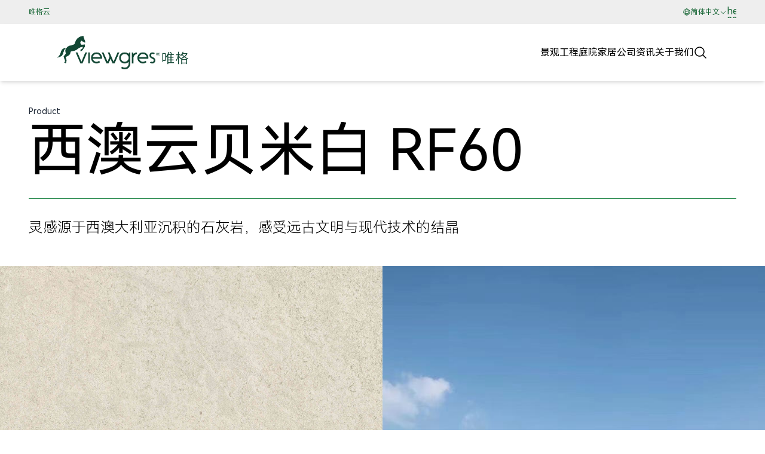

--- FILE ---
content_type: text/html;charset=utf-8
request_url: https://www.viewgres.com/product/92
body_size: 51990
content:
<!DOCTYPE html><html  data-capo=""><head><meta charset="utf-8">
<meta name="viewport" content="width=device-width, initial-scale=1, shrink-to-fit=no">
<title>唯格石英砖,厚砖,仿石瓷砖,仿花岗岩砖,仿麻石砖 2CM石英砖,3CM石英砖,园林砖 Viewgres  PORCELAIN - 2CM TILES - 3CM TILES - OUTDOOR ,</title>
<style>*,::backdrop,:after,:before{--tw-border-spacing-x:0;--tw-border-spacing-y:0;--tw-translate-x:0;--tw-translate-y:0;--tw-rotate:0;--tw-skew-x:0;--tw-skew-y:0;--tw-scale-x:1;--tw-scale-y:1;--tw-pan-x: ;--tw-pan-y: ;--tw-pinch-zoom: ;--tw-scroll-snap-strictness:proximity;--tw-gradient-from-position: ;--tw-gradient-via-position: ;--tw-gradient-to-position: ;--tw-ordinal: ;--tw-slashed-zero: ;--tw-numeric-figure: ;--tw-numeric-spacing: ;--tw-numeric-fraction: ;--tw-ring-inset: ;--tw-ring-offset-width:0px;--tw-ring-offset-color:#fff;--tw-ring-color:#3b82f680;--tw-ring-offset-shadow:0 0 #0000;--tw-ring-shadow:0 0 #0000;--tw-shadow:0 0 #0000;--tw-shadow-colored:0 0 #0000;--tw-blur: ;--tw-brightness: ;--tw-contrast: ;--tw-grayscale: ;--tw-hue-rotate: ;--tw-invert: ;--tw-saturate: ;--tw-sepia: ;--tw-drop-shadow: ;--tw-backdrop-blur: ;--tw-backdrop-brightness: ;--tw-backdrop-contrast: ;--tw-backdrop-grayscale: ;--tw-backdrop-hue-rotate: ;--tw-backdrop-invert: ;--tw-backdrop-opacity: ;--tw-backdrop-saturate: ;--tw-backdrop-sepia: ;--tw-contain-size: ;--tw-contain-layout: ;--tw-contain-paint: ;--tw-contain-style: }/*! tailwindcss v3.4.13 | MIT License | https://tailwindcss.com*/*,:after,:before{border:0 solid #e5e7eb;box-sizing:border-box}:after,:before{--tw-content:""}:host,html{line-height:1.5;-webkit-text-size-adjust:100%;font-family:ui-sans-serif,system-ui,sans-serif,Apple Color Emoji,Segoe UI Emoji,Segoe UI Symbol,Noto Color Emoji;font-feature-settings:normal;font-variation-settings:normal;tab-size:4;-webkit-tap-highlight-color:transparent}body{line-height:inherit;margin:0}hr{border-top-width:1px;color:inherit;height:0}abbr:where([title]){-webkit-text-decoration:underline dotted;text-decoration:underline dotted}h1,h2,h3,h4,h5,h6{font-size:inherit;font-weight:inherit}a{color:inherit;text-decoration:inherit}b,strong{font-weight:bolder}code,kbd,pre,samp{font-family:ui-monospace,SFMono-Regular,Menlo,Monaco,Consolas,Liberation Mono,Courier New,monospace;font-feature-settings:normal;font-size:1em;font-variation-settings:normal}small{font-size:80%}sub,sup{font-size:75%;line-height:0;position:relative;vertical-align:initial}sub{bottom:-.25em}sup{top:-.5em}table{border-collapse:collapse;border-color:inherit;text-indent:0}button,input,optgroup,select,textarea{color:inherit;font-family:inherit;font-feature-settings:inherit;font-size:100%;font-variation-settings:inherit;font-weight:inherit;letter-spacing:inherit;line-height:inherit;margin:0;padding:0}button,select{text-transform:none}button,input:where([type=button]),input:where([type=reset]),input:where([type=submit]){-webkit-appearance:button;background-color:initial;background-image:none}:-moz-focusring{outline:auto}:-moz-ui-invalid{box-shadow:none}progress{vertical-align:initial}::-webkit-inner-spin-button,::-webkit-outer-spin-button{height:auto}[type=search]{-webkit-appearance:textfield;outline-offset:-2px}::-webkit-search-decoration{-webkit-appearance:none}::-webkit-file-upload-button{-webkit-appearance:button;font:inherit}summary{display:list-item}blockquote,dd,dl,figure,h1,h2,h3,h4,h5,h6,hr,p,pre{margin:0}fieldset{margin:0}fieldset,legend{padding:0}menu,ol,ul{list-style:none;margin:0;padding:0}dialog{padding:0}textarea{resize:vertical}input::placeholder,textarea::placeholder{color:#9ca3af;opacity:1}[role=button],button{cursor:pointer}:disabled{cursor:default}audio,canvas,embed,iframe,img,object,svg,video{display:block;vertical-align:middle}img,video{height:auto;max-width:100%}[hidden]{display:none}.fixed{position:fixed}.absolute{position:absolute}.relative{position:relative}.sticky{position:sticky}.-left-0\.5{left:-.125rem}.-right-6{right:-1.5rem}.-top-2{top:-.5rem}.bottom-0{bottom:0}.bottom-0\.5{bottom:.125rem}.bottom-1{bottom:.25rem}.bottom-10{bottom:2.5rem}.bottom-12{bottom:3rem}.bottom-2{bottom:.5rem}.bottom-2\/4{bottom:50%}.bottom-20{bottom:5rem}.bottom-4{bottom:1rem}.bottom-40{bottom:10rem}.bottom-6{bottom:1.5rem}.bottom-8{bottom:2rem}.left-0{left:0}.left-10{left:2.5rem}.left-12{left:3rem}.left-16{left:4rem}.left-2{left:.5rem}.left-4{left:1rem}.left-6{left:1.5rem}.left-8{left:2rem}.left-\[50\%\]{left:50%}.right-0{right:0}.right-10{right:2.5rem}.right-12{right:3rem}.right-16{right:4rem}.right-2{right:.5rem}.right-20{right:5rem}.right-4{right:1rem}.right-6{right:1.5rem}.right-8{right:2rem}.top-0{top:0}.top-2{top:.5rem}.top-2\/4{top:50%}.top-20{top:5rem}.top-32{top:8rem}.top-48{top:12rem}.top-\[50\%\]{top:50%}.z-0{z-index:0}.z-10{z-index:10}.z-20{z-index:20}.z-40{z-index:40}.z-50{z-index:50}.z-\[1023\]{z-index:1023}.z-\[1024\]{z-index:1024}.z-\[1\]{z-index:1}.z-\[2\]{z-index:2}.z-\[3\]{z-index:3}.z-\[4\]{z-index:4}.z-\[5\]{z-index:5}.z-\[999\]{z-index:999}.m-0{margin:0}.mx-0{margin-left:0;margin-right:0}.mx-4{margin-left:1rem;margin-right:1rem}.mx-5{margin-left:1.25rem;margin-right:1.25rem}.mx-auto{margin-left:auto;margin-right:auto}.my-10{margin-bottom:2.5rem;margin-top:2.5rem}.my-2{margin-bottom:.5rem;margin-top:.5rem}.my-4{margin-bottom:1rem;margin-top:1rem}.-mt-1{margin-top:-.25rem}.mb-1{margin-bottom:.25rem}.mb-4{margin-bottom:1rem}.mb-6{margin-bottom:1.5rem}.mb-8{margin-bottom:2rem}.ml-0{margin-left:0}.ml-4{margin-left:1rem}.mr-0{margin-right:0}.mr-2{margin-right:.5rem}.mt-1{margin-top:.25rem}.mt-12{margin-top:3rem}.mt-2{margin-top:.5rem}.mt-4{margin-top:1rem}.mt-auto{margin-top:auto}.box-border{box-sizing:border-box}.block{display:block}.inline-block{display:inline-block}.inline{display:inline}.flex{display:flex}.inline-flex{display:inline-flex}.grid{display:grid}.contents{display:contents}.hidden{display:none}.aspect-square{aspect-ratio:1/1}.aspect-video{aspect-ratio:16/9}.size-10{height:2.5rem;width:2.5rem}.size-12{height:3rem;width:3rem}.size-5{height:1.25rem;width:1.25rem}.h-0\.5{height:.125rem}.h-1{height:.25rem}.h-1\.5{height:.375rem}.h-10{height:2.5rem}.h-12{height:3rem}.h-14{height:3.5rem}.h-16{height:4rem}.h-2\/3{height:66.666667%}.h-2\/4{height:50%}.h-20{height:5rem}.h-24{height:6rem}.h-3{height:.75rem}.h-5{height:1.25rem}.h-6{height:1.5rem}.h-8{height:2rem}.h-96{height:24rem}.h-\[50\%\]{height:50%}.h-auto{height:auto}.h-full{height:100%}.h-px{height:1px}.h-screen{height:100vh}.max-h-10{max-height:2.5rem}.max-h-16{max-height:4rem}.max-h-20{max-height:5rem}.max-h-full{max-height:100%}.min-h-3{min-height:.75rem}.min-h-80{min-height:20rem}.min-h-screen{min-height:100vh}.w-1{width:.25rem}.w-10{width:2.5rem}.w-11\/12{width:91.666667%}.w-12{width:3rem}.w-14{width:3.5rem}.w-20{width:5rem}.w-32{width:8rem}.w-6\/12{width:50%}.w-7\/12{width:58.333333%}.w-\[1px\]{width:1px}.w-\[46\%\]{width:46%}.w-\[70\%\]{width:70%}.w-\[95\%\]{width:95%}.w-auto{width:auto}.w-full{width:100%}.min-w-16{min-width:4rem}.min-w-28{min-width:7rem}.max-w-24{max-width:6rem}.max-w-28{max-width:7rem}.max-w-44{max-width:11rem}.max-w-48{max-width:12rem}.max-w-5xl{max-width:64rem}.max-w-\[48\%\]{max-width:48%}.max-w-\[80\%\]{max-width:80%}.max-w-full{max-width:100%}.max-w-screen-lg{max-width:1024px}.max-w-screen-xl{max-width:1280px}.max-w-sm{max-width:24rem}.max-w-xl{max-width:36rem}.flex-1{flex:1 1 0%}.flex-auto{flex:1 1 auto}.flex-initial{flex:0 1 auto}.grow{flex-grow:1}.basis-1\/2{flex-basis:50%}.basis-3\/12{flex-basis:25%}.basis-6\/12{flex-basis:50%}.basis-full{flex-basis:100%}.origin-bottom{transform-origin:bottom}.-translate-x-\[50\%\]{--tw-translate-x:-50%;transform:translate(var(--tw-translate-x),var(--tw-translate-y)) rotate(var(--tw-rotate)) skewX(var(--tw-skew-x)) skewY(var(--tw-skew-y)) scaleX(var(--tw-scale-x)) scaleY(var(--tw-scale-y))}.-translate-y-2\/4,.-translate-y-\[50\%\]{--tw-translate-y:-50%}.-translate-y-2\/4,.-translate-y-\[50\%\],.-translate-y-full{transform:translate(var(--tw-translate-x),var(--tw-translate-y)) rotate(var(--tw-rotate)) skewX(var(--tw-skew-x)) skewY(var(--tw-skew-y)) scaleX(var(--tw-scale-x)) scaleY(var(--tw-scale-y))}.-translate-y-full{--tw-translate-y:-100%}.translate-x-0{--tw-translate-x:0px}.translate-x-0,.translate-x-full{transform:translate(var(--tw-translate-x),var(--tw-translate-y)) rotate(var(--tw-rotate)) skewX(var(--tw-skew-x)) skewY(var(--tw-skew-y)) scaleX(var(--tw-scale-x)) scaleY(var(--tw-scale-y))}.translate-x-full{--tw-translate-x:100%}.translate-y-0{--tw-translate-y:0px}.translate-y-0,.translate-y-1{transform:translate(var(--tw-translate-x),var(--tw-translate-y)) rotate(var(--tw-rotate)) skewX(var(--tw-skew-x)) skewY(var(--tw-skew-y)) scaleX(var(--tw-scale-x)) scaleY(var(--tw-scale-y))}.translate-y-1{--tw-translate-y:0.25rem}.translate-y-1\/2{--tw-translate-y:50%}.translate-y-1\/2,.translate-y-\[-50\%\]{transform:translate(var(--tw-translate-x),var(--tw-translate-y)) rotate(var(--tw-rotate)) skewX(var(--tw-skew-x)) skewY(var(--tw-skew-y)) scaleX(var(--tw-scale-x)) scaleY(var(--tw-scale-y))}.translate-y-\[-50\%\]{--tw-translate-y:-50%}.translate-y-full{--tw-translate-y:100%}.rotate-90,.translate-y-full{transform:translate(var(--tw-translate-x),var(--tw-translate-y)) rotate(var(--tw-rotate)) skewX(var(--tw-skew-x)) skewY(var(--tw-skew-y)) scaleX(var(--tw-scale-x)) scaleY(var(--tw-scale-y))}.rotate-90{--tw-rotate:90deg}.scale-0{--tw-scale-x:0;--tw-scale-y:0}.scale-0,.scale-100{transform:translate(var(--tw-translate-x),var(--tw-translate-y)) rotate(var(--tw-rotate)) skewX(var(--tw-skew-x)) skewY(var(--tw-skew-y)) scaleX(var(--tw-scale-x)) scaleY(var(--tw-scale-y))}.scale-100{--tw-scale-x:1;--tw-scale-y:1}.scale-110{--tw-scale-x:1.1;--tw-scale-y:1.1}.scale-110,.transform{transform:translate(var(--tw-translate-x),var(--tw-translate-y)) rotate(var(--tw-rotate)) skewX(var(--tw-skew-x)) skewY(var(--tw-skew-y)) scaleX(var(--tw-scale-x)) scaleY(var(--tw-scale-y))}@keyframes spinReverse{0%{transform:rotate(0deg)}to{transform:rotate(-1turn)}}.animate-\[spinReverse_1s_linear_infinite\]{animation:spinReverse 1s linear infinite}@keyframes spin{to{transform:rotate(1turn)}}.animate-spin{animation:spin 1s linear infinite}.cursor-default{cursor:default}.cursor-not-allowed{cursor:not-allowed}.cursor-pointer{cursor:pointer}.select-none{-webkit-user-select:none;user-select:none}.resize{resize:both}.list-none{list-style-type:none}.grid-cols-1{grid-template-columns:repeat(1,minmax(0,1fr))}.flex-row{flex-direction:row}.flex-col{flex-direction:column}.flex-wrap{flex-wrap:wrap}.items-start{align-items:flex-start}.items-end{align-items:flex-end}.items-center{align-items:center}.justify-start{justify-content:flex-start}.justify-end{justify-content:flex-end}.justify-center{justify-content:center}.justify-between{justify-content:space-between}.justify-evenly{justify-content:space-evenly}.gap-0{gap:0}.gap-1{gap:.25rem}.gap-10{gap:2.5rem}.gap-12{gap:3rem}.gap-2{gap:.5rem}.gap-3{gap:.75rem}.gap-4{gap:1rem}.gap-5{gap:1.25rem}.gap-6{gap:1.5rem}.gap-8{gap:2rem}.gap-\[1\%\]{gap:1%}.gap-x-0{column-gap:0}.gap-x-2{column-gap:.5rem}.gap-x-4{column-gap:1rem}.gap-x-6{column-gap:1.5rem}.gap-x-\[2\%\]{column-gap:2%}.gap-y-12{row-gap:3rem}.gap-y-2{row-gap:.5rem}.gap-y-4{row-gap:1rem}.gap-y-6{row-gap:1.5rem}.gap-y-8{row-gap:2rem}.overflow-hidden{overflow:hidden}.overflow-x-auto{overflow-x:auto}.overflow-y-auto{overflow-y:auto}.overflow-x-hidden{overflow-x:hidden}.overflow-y-hidden{overflow-y:hidden}.truncate{overflow:hidden;white-space:nowrap}.text-ellipsis,.truncate{text-overflow:ellipsis}.whitespace-pre-wrap{white-space:pre-wrap}.text-wrap{text-wrap:wrap}.rounded-2xl{border-radius:1rem}.rounded-full{border-radius:9999px}.rounded-lg{border-radius:.5rem}.rounded-md{border-radius:.375rem}.rounded-sm{border-radius:.125rem}.border{border-width:1px}.border-2{border-width:2px}.border-b{border-bottom-width:1px}.border-b-2{border-bottom-width:2px}.border-t{border-top-width:1px}.border-solid{border-style:solid}.border-none{border-style:none}.border-\[\#194e3c\]{--tw-border-opacity:1;border-color:rgb(25 78 60/var(--tw-border-opacity))}.border-gray-100{--tw-border-opacity:1;border-color:rgb(243 244 246/var(--tw-border-opacity))}.border-gray-300{--tw-border-opacity:1;border-color:rgb(209 213 219/var(--tw-border-opacity))}.border-gray-400{--tw-border-opacity:1;border-color:rgb(156 163 175/var(--tw-border-opacity))}.border-gray-500{--tw-border-opacity:1;border-color:rgb(107 114 128/var(--tw-border-opacity))}.border-gray-600{--tw-border-opacity:1;border-color:rgb(75 85 99/var(--tw-border-opacity))}.border-green-200{--tw-border-opacity:1;border-color:rgb(187 247 208/var(--tw-border-opacity))}.border-green-600{--tw-border-opacity:1;border-color:rgb(22 163 74/var(--tw-border-opacity))}.border-green-700{--tw-border-opacity:1;border-color:rgb(21 128 61/var(--tw-border-opacity))}.border-stone-300{--tw-border-opacity:1;border-color:rgb(214 211 209/var(--tw-border-opacity))}.border-stone-400{--tw-border-opacity:1;border-color:rgb(168 162 158/var(--tw-border-opacity))}.border-stone-50{--tw-border-opacity:1;border-color:rgb(250 250 249/var(--tw-border-opacity))}.border-stone-500{--tw-border-opacity:1;border-color:rgb(120 113 108/var(--tw-border-opacity))}.border-white{--tw-border-opacity:1;border-color:rgb(255 255 255/var(--tw-border-opacity))}.bg-\[\#124734\]{--tw-bg-opacity:1;background-color:rgb(18 71 52/var(--tw-bg-opacity))}.bg-\[\#cbcbcb\]{--tw-bg-opacity:1;background-color:rgb(203 203 203/var(--tw-bg-opacity))}.bg-\[\#d9b322\]{--tw-bg-opacity:1;background-color:rgb(217 179 34/var(--tw-bg-opacity))}.bg-\[\#e5e5e5\]{--tw-bg-opacity:1;background-color:rgb(229 229 229/var(--tw-bg-opacity))}.bg-\[\#eae7e1\]{--tw-bg-opacity:1;background-color:rgb(234 231 225/var(--tw-bg-opacity))}.bg-\[\#eeeeee\]{--tw-bg-opacity:1;background-color:rgb(238 238 238/var(--tw-bg-opacity))}.bg-black{--tw-bg-opacity:1;background-color:rgb(0 0 0/var(--tw-bg-opacity))}.bg-emerald-700{--tw-bg-opacity:1;background-color:rgb(4 120 87/var(--tw-bg-opacity))}.bg-gray-300{--tw-bg-opacity:1;background-color:rgb(209 213 219/var(--tw-bg-opacity))}.bg-gray-50{--tw-bg-opacity:1;background-color:rgb(249 250 251/var(--tw-bg-opacity))}.bg-gray-900{--tw-bg-opacity:1;background-color:rgb(17 24 39/var(--tw-bg-opacity))}.bg-green-300{--tw-bg-opacity:1;background-color:rgb(134 239 172/var(--tw-bg-opacity))}.bg-green-500{--tw-bg-opacity:1;background-color:rgb(34 197 94/var(--tw-bg-opacity))}.bg-green-600{--tw-bg-opacity:1;background-color:rgb(22 163 74/var(--tw-bg-opacity))}.bg-green-700{--tw-bg-opacity:1;background-color:rgb(21 128 61/var(--tw-bg-opacity))}.bg-green-800{--tw-bg-opacity:1;background-color:rgb(22 101 52/var(--tw-bg-opacity))}.bg-green-900{--tw-bg-opacity:1;background-color:rgb(20 83 45/var(--tw-bg-opacity))}.bg-neutral-300{--tw-bg-opacity:1;background-color:rgb(212 212 212/var(--tw-bg-opacity))}.bg-slate-100{--tw-bg-opacity:1;background-color:rgb(241 245 249/var(--tw-bg-opacity))}.bg-slate-200{--tw-bg-opacity:1;background-color:rgb(226 232 240/var(--tw-bg-opacity))}.bg-slate-300{--tw-bg-opacity:1;background-color:rgb(203 213 225/var(--tw-bg-opacity))}.bg-slate-50{--tw-bg-opacity:1;background-color:rgb(248 250 252/var(--tw-bg-opacity))}.bg-stone-100{--tw-bg-opacity:1;background-color:rgb(245 245 244/var(--tw-bg-opacity))}.bg-stone-200{--tw-bg-opacity:1;background-color:rgb(231 229 228/var(--tw-bg-opacity))}.bg-stone-300{--tw-bg-opacity:1;background-color:rgb(214 211 209/var(--tw-bg-opacity))}.bg-stone-50{--tw-bg-opacity:1;background-color:rgb(250 250 249/var(--tw-bg-opacity))}.bg-stone-500{--tw-bg-opacity:1;background-color:rgb(120 113 108/var(--tw-bg-opacity))}.bg-stone-700{--tw-bg-opacity:1;background-color:rgb(68 64 60/var(--tw-bg-opacity))}.bg-transparent{background-color:initial}.bg-white{--tw-bg-opacity:1;background-color:rgb(255 255 255/var(--tw-bg-opacity))}.bg-zinc-100{--tw-bg-opacity:1;background-color:rgb(244 244 245/var(--tw-bg-opacity))}.bg-zinc-50{--tw-bg-opacity:1;background-color:rgb(250 250 250/var(--tw-bg-opacity))}.bg-gradient-to-b{background-image:linear-gradient(to bottom,var(--tw-gradient-stops))}.bg-gradient-to-r{background-image:linear-gradient(to right,var(--tw-gradient-stops))}.from-black{--tw-gradient-from:#000 var(--tw-gradient-from-position);--tw-gradient-to:#0000 var(--tw-gradient-to-position);--tw-gradient-stops:var(--tw-gradient-from),var(--tw-gradient-to)}.from-green-200{--tw-gradient-from:#bbf7d0 var(--tw-gradient-from-position);--tw-gradient-to:#bbf7d000 var(--tw-gradient-to-position);--tw-gradient-stops:var(--tw-gradient-from),var(--tw-gradient-to)}.from-green-500{--tw-gradient-from:#22c55e var(--tw-gradient-from-position);--tw-gradient-to:#22c55e00 var(--tw-gradient-to-position);--tw-gradient-stops:var(--tw-gradient-from),var(--tw-gradient-to)}.from-green-700{--tw-gradient-from:#15803d var(--tw-gradient-from-position);--tw-gradient-to:#15803d00 var(--tw-gradient-to-position);--tw-gradient-stops:var(--tw-gradient-from),var(--tw-gradient-to)}.to-green-400{--tw-gradient-to:#4ade80 var(--tw-gradient-to-position)}.to-transparent{--tw-gradient-to:#0000 var(--tw-gradient-to-position)}.object-contain{object-fit:contain}.object-cover{object-fit:cover}.object-center{object-position:center}.p-0{padding:0}.p-2{padding:.5rem}.p-3{padding:.75rem}.p-4{padding:1rem}.p-6{padding:1.5rem}.px-0{padding-left:0;padding-right:0}.px-1{padding-left:.25rem;padding-right:.25rem}.px-10{padding-left:2.5rem;padding-right:2.5rem}.px-12{padding-left:3rem;padding-right:3rem}.px-14{padding-left:3.5rem;padding-right:3.5rem}.px-2{padding-left:.5rem;padding-right:.5rem}.px-4{padding-left:1rem;padding-right:1rem}.px-5{padding-left:1.25rem;padding-right:1.25rem}.px-6{padding-left:1.5rem;padding-right:1.5rem}.px-8{padding-left:2rem;padding-right:2rem}.py-0{padding-bottom:0;padding-top:0}.py-1{padding-bottom:.25rem;padding-top:.25rem}.py-10{padding-bottom:2.5rem;padding-top:2.5rem}.py-12{padding-bottom:3rem;padding-top:3rem}.py-2{padding-bottom:.5rem;padding-top:.5rem}.py-2\.5{padding-bottom:.625rem;padding-top:.625rem}.py-3{padding-bottom:.75rem;padding-top:.75rem}.py-3\.5{padding-bottom:.875rem;padding-top:.875rem}.py-4{padding-bottom:1rem;padding-top:1rem}.py-5{padding-bottom:1.25rem;padding-top:1.25rem}.py-6{padding-bottom:1.5rem;padding-top:1.5rem}.py-8{padding-bottom:2rem;padding-top:2rem}.pb-1{padding-bottom:.25rem}.pb-10{padding-bottom:2.5rem}.pb-12{padding-bottom:3rem}.pb-2{padding-bottom:.5rem}.pb-24{padding-bottom:6rem}.pb-3{padding-bottom:.75rem}.pb-4{padding-bottom:1rem}.pb-5{padding-bottom:1.25rem}.pb-6{padding-bottom:1.5rem}.pb-8{padding-bottom:2rem}.pl-0{padding-left:0}.pl-2{padding-left:.5rem}.pl-4{padding-left:1rem}.pl-6{padding-left:1.5rem}.pl-8{padding-left:2rem}.pr-0{padding-right:0}.pr-1{padding-right:.25rem}.pr-12{padding-right:3rem}.pr-14{padding-right:3.5rem}.pr-2{padding-right:.5rem}.pr-4{padding-right:1rem}.pr-6{padding-right:1.5rem}.pt-0{padding-top:0}.pt-1{padding-top:.25rem}.pt-10{padding-top:2.5rem}.pt-12{padding-top:3rem}.pt-14{padding-top:3.5rem}.pt-2{padding-top:.5rem}.pt-24{padding-top:6rem}.pt-3{padding-top:.75rem}.pt-32{padding-top:8rem}.pt-4{padding-top:1rem}.pt-6{padding-top:1.5rem}.pt-8{padding-top:2rem}.text-left{text-align:left}.text-center{text-align:center}.text-right{text-align:right}.text-2xl{font-size:1.5rem;line-height:2rem}.text-3xl{font-size:1.875rem;line-height:2.25rem}.text-4xl{font-size:2.25rem;line-height:2.5rem}.text-6xl{font-size:3.75rem;line-height:1}.text-8xl{font-size:6rem;line-height:1}.text-base{font-size:1rem;line-height:1.5rem}.text-sm{font-size:.875rem;line-height:1.25rem}.text-xl{font-size:1.25rem;line-height:1.75rem}.text-xs{font-size:.75rem;line-height:1rem}.font-bold{font-weight:700}.font-extrabold{font-weight:800}.font-light{font-weight:300}.font-medium{font-weight:500}.font-normal{font-weight:400}.font-semibold{font-weight:600}.font-thin{font-weight:100}.uppercase{text-transform:uppercase}.leading-loose{line-height:2}.leading-none{line-height:1}.leading-normal{line-height:1.5}.leading-relaxed{line-height:1.625}.tracking-\[0\.28em\]{letter-spacing:.28em}.tracking-normal{letter-spacing:0}.tracking-wide{letter-spacing:.025em}.tracking-wider{letter-spacing:.05em}.tracking-widest{letter-spacing:.1em}.text-\[\#194e3c\]{--tw-text-opacity:1;color:rgb(25 78 60/var(--tw-text-opacity))}.text-black{--tw-text-opacity:1;color:rgb(0 0 0/var(--tw-text-opacity))}.text-gray-100{--tw-text-opacity:1;color:rgb(243 244 246/var(--tw-text-opacity))}.text-gray-300{--tw-text-opacity:1;color:rgb(209 213 219/var(--tw-text-opacity))}.text-gray-400{--tw-text-opacity:1;color:rgb(156 163 175/var(--tw-text-opacity))}.text-gray-50{--tw-text-opacity:1;color:rgb(249 250 251/var(--tw-text-opacity))}.text-gray-500{--tw-text-opacity:1;color:rgb(107 114 128/var(--tw-text-opacity))}.text-gray-600{--tw-text-opacity:1;color:rgb(75 85 99/var(--tw-text-opacity))}.text-gray-700{--tw-text-opacity:1;color:rgb(55 65 81/var(--tw-text-opacity))}.text-gray-800{--tw-text-opacity:1;color:rgb(31 41 55/var(--tw-text-opacity))}.text-green-500{--tw-text-opacity:1;color:rgb(34 197 94/var(--tw-text-opacity))}.text-green-600{--tw-text-opacity:1;color:rgb(22 163 74/var(--tw-text-opacity))}.text-green-700{--tw-text-opacity:1;color:rgb(21 128 61/var(--tw-text-opacity))}.text-green-800{--tw-text-opacity:1;color:rgb(22 101 52/var(--tw-text-opacity))}.text-neutral-500{--tw-text-opacity:1;color:rgb(115 115 115/var(--tw-text-opacity))}.text-neutral-600{--tw-text-opacity:1;color:rgb(82 82 82/var(--tw-text-opacity))}.text-red-500{--tw-text-opacity:1;color:rgb(239 68 68/var(--tw-text-opacity))}.text-slate-700{--tw-text-opacity:1;color:rgb(51 65 85/var(--tw-text-opacity))}.text-stone-100{--tw-text-opacity:1;color:rgb(245 245 244/var(--tw-text-opacity))}.text-stone-200{--tw-text-opacity:1;color:rgb(231 229 228/var(--tw-text-opacity))}.text-stone-50{--tw-text-opacity:1;color:rgb(250 250 249/var(--tw-text-opacity))}.text-stone-500{--tw-text-opacity:1;color:rgb(120 113 108/var(--tw-text-opacity))}.text-stone-600{--tw-text-opacity:1;color:rgb(87 83 78/var(--tw-text-opacity))}.text-stone-700{--tw-text-opacity:1;color:rgb(68 64 60/var(--tw-text-opacity))}.text-white{--tw-text-opacity:1;color:rgb(255 255 255/var(--tw-text-opacity))}.opacity-0{opacity:0}.opacity-10{opacity:.1}.opacity-100{opacity:1}.opacity-30{opacity:.3}.opacity-40{opacity:.4}.opacity-50{opacity:.5}.opacity-70{opacity:.7}.opacity-75{opacity:.75}.opacity-80{opacity:.8}.shadow{--tw-shadow:0 1px 3px 0 #0000001a,0 1px 2px -1px #0000001a;--tw-shadow-colored:0 1px 3px 0 var(--tw-shadow-color),0 1px 2px -1px var(--tw-shadow-color)}.shadow,.shadow-md{box-shadow:var(--tw-ring-offset-shadow,0 0 #0000),var(--tw-ring-shadow,0 0 #0000),var(--tw-shadow)}.shadow-md{--tw-shadow:0 4px 6px -1px #0000001a,0 2px 4px -2px #0000001a;--tw-shadow-colored:0 4px 6px -1px var(--tw-shadow-color),0 2px 4px -2px var(--tw-shadow-color)}.shadow-sm{--tw-shadow:0 1px 2px 0 #0000000d;--tw-shadow-colored:0 1px 2px 0 var(--tw-shadow-color);box-shadow:var(--tw-ring-offset-shadow,0 0 #0000),var(--tw-ring-shadow,0 0 #0000),var(--tw-shadow)}.outline-none{outline:2px solid #0000;outline-offset:2px}.blur{--tw-blur:blur(8px)}.blur,.blur-3xl{filter:var(--tw-blur) var(--tw-brightness) var(--tw-contrast) var(--tw-grayscale) var(--tw-hue-rotate) var(--tw-invert) var(--tw-saturate) var(--tw-sepia) var(--tw-drop-shadow)}.blur-3xl{--tw-blur:blur(64px)}.brightness-200{--tw-brightness:brightness(2)}.brightness-200,.filter{filter:var(--tw-blur) var(--tw-brightness) var(--tw-contrast) var(--tw-grayscale) var(--tw-hue-rotate) var(--tw-invert) var(--tw-saturate) var(--tw-sepia) var(--tw-drop-shadow)}.transition{transition-duration:.15s;transition-property:color,background-color,border-color,text-decoration-color,fill,stroke,opacity,box-shadow,transform,filter,-webkit-backdrop-filter;transition-property:color,background-color,border-color,text-decoration-color,fill,stroke,opacity,box-shadow,transform,filter,backdrop-filter;transition-property:color,background-color,border-color,text-decoration-color,fill,stroke,opacity,box-shadow,transform,filter,backdrop-filter,-webkit-backdrop-filter;transition-timing-function:cubic-bezier(.4,0,.2,1)}.transition-all{transition-duration:.15s;transition-property:all;transition-timing-function:cubic-bezier(.4,0,.2,1)}.transition-colors{transition-duration:.15s;transition-property:color,background-color,border-color,text-decoration-color,fill,stroke;transition-timing-function:cubic-bezier(.4,0,.2,1)}.transition-opacity{transition-duration:.15s;transition-property:opacity;transition-timing-function:cubic-bezier(.4,0,.2,1)}.transition-transform{transition-duration:.15s;transition-property:transform;transition-timing-function:cubic-bezier(.4,0,.2,1)}.delay-100{transition-delay:.1s}.delay-75{transition-delay:75ms}.duration-1000{transition-duration:1s}.duration-200{transition-duration:.2s}.duration-300{transition-duration:.3s}.duration-500{transition-duration:.5s}.duration-700{transition-duration:.7s}.first-letter\:w-full:first-letter{width:100%}.placeholder\:text-stone-700::placeholder{--tw-text-opacity:1;color:rgb(68 64 60/var(--tw-text-opacity))}.placeholder\:text-white::placeholder{--tw-text-opacity:1;color:rgb(255 255 255/var(--tw-text-opacity))}.first\:border-t:first-child{border-top-width:1px}.last\:mb-0:last-child{margin-bottom:0}.last\:pb-0:last-child{padding-bottom:0}.odd\:pr-2:nth-child(odd){padding-right:.5rem}.even\:pl-2:nth-child(2n){padding-left:.5rem}.hover\:scale-105:hover{--tw-scale-x:1.05;--tw-scale-y:1.05}.hover\:scale-105:hover,.hover\:scale-110:hover{transform:translate(var(--tw-translate-x),var(--tw-translate-y)) rotate(var(--tw-rotate)) skewX(var(--tw-skew-x)) skewY(var(--tw-skew-y)) scaleX(var(--tw-scale-x)) scaleY(var(--tw-scale-y))}.hover\:scale-110:hover{--tw-scale-x:1.1;--tw-scale-y:1.1}.hover\:border-2:hover{border-width:2px}.hover\:border-gray-400:hover{--tw-border-opacity:1;border-color:rgb(156 163 175/var(--tw-border-opacity))}.hover\:border-green-400:hover{--tw-border-opacity:1;border-color:rgb(74 222 128/var(--tw-border-opacity))}.hover\:border-green-900:hover{--tw-border-opacity:1;border-color:rgb(20 83 45/var(--tw-border-opacity))}.hover\:border-stone-500:hover{--tw-border-opacity:1;border-color:rgb(120 113 108/var(--tw-border-opacity))}.hover\:bg-\[hsl\(48\2c 73\%\2c 32\%\)\]:hover{--tw-bg-opacity:1;background-color:hsl(48 73% 32%/var(--tw-bg-opacity))}.hover\:bg-black:hover{--tw-bg-opacity:1;background-color:rgb(0 0 0/var(--tw-bg-opacity))}.hover\:bg-gray-200:hover{--tw-bg-opacity:1;background-color:rgb(229 231 235/var(--tw-bg-opacity))}.hover\:bg-gray-800:hover{--tw-bg-opacity:1;background-color:rgb(31 41 55/var(--tw-bg-opacity))}.hover\:bg-green-400:hover{--tw-bg-opacity:1;background-color:rgb(74 222 128/var(--tw-bg-opacity))}.hover\:bg-green-700:hover{--tw-bg-opacity:1;background-color:rgb(21 128 61/var(--tw-bg-opacity))}.hover\:bg-green-800:hover{--tw-bg-opacity:1;background-color:rgb(22 101 52/var(--tw-bg-opacity))}.hover\:bg-green-900:hover{--tw-bg-opacity:1;background-color:rgb(20 83 45/var(--tw-bg-opacity))}.hover\:bg-stone-200:hover{--tw-bg-opacity:1;background-color:rgb(231 229 228/var(--tw-bg-opacity))}.hover\:bg-stone-600:hover{--tw-bg-opacity:1;background-color:rgb(87 83 78/var(--tw-bg-opacity))}.hover\:bg-stone-700:hover{--tw-bg-opacity:1;background-color:rgb(68 64 60/var(--tw-bg-opacity))}.hover\:text-\[\#194e3c\]:hover{--tw-text-opacity:1;color:rgb(25 78 60/var(--tw-text-opacity))}.hover\:text-green-600:hover{--tw-text-opacity:1;color:rgb(22 163 74/var(--tw-text-opacity))}.hover\:text-green-800:hover{--tw-text-opacity:1;color:rgb(22 101 52/var(--tw-text-opacity))}.hover\:text-green-900:hover{--tw-text-opacity:1;color:rgb(20 83 45/var(--tw-text-opacity))}.hover\:text-stone-100:hover{--tw-text-opacity:1;color:rgb(245 245 244/var(--tw-text-opacity))}.hover\:text-stone-800:hover{--tw-text-opacity:1;color:rgb(41 37 36/var(--tw-text-opacity))}.hover\:text-white:hover{--tw-text-opacity:1;color:rgb(255 255 255/var(--tw-text-opacity))}.hover\:opacity-100:hover{opacity:1}.hover\:opacity-80:hover{opacity:.8}.hover\:shadow:hover{--tw-shadow:0 1px 3px 0 #0000001a,0 1px 2px -1px #0000001a;--tw-shadow-colored:0 1px 3px 0 var(--tw-shadow-color),0 1px 2px -1px var(--tw-shadow-color);box-shadow:var(--tw-ring-offset-shadow,0 0 #0000),var(--tw-ring-shadow,0 0 #0000),var(--tw-shadow)}.group\/item:hover .group-hover\/item\:-translate-x-6{--tw-translate-x:-1.5rem}.group:hover .group-hover\:translate-x-1,.group\/item:hover .group-hover\/item\:-translate-x-6{transform:translate(var(--tw-translate-x),var(--tw-translate-y)) rotate(var(--tw-rotate)) skewX(var(--tw-skew-x)) skewY(var(--tw-skew-y)) scaleX(var(--tw-scale-x)) scaleY(var(--tw-scale-y))}.group:hover .group-hover\:translate-x-1{--tw-translate-x:0.25rem}.group:hover .group-hover\:translate-x-2{--tw-translate-x:0.5rem}.group:hover .group-hover\:translate-x-2,.group:hover .group-hover\:translate-x-5{transform:translate(var(--tw-translate-x),var(--tw-translate-y)) rotate(var(--tw-rotate)) skewX(var(--tw-skew-x)) skewY(var(--tw-skew-y)) scaleX(var(--tw-scale-x)) scaleY(var(--tw-scale-y))}.group:hover .group-hover\:translate-x-5{--tw-translate-x:1.25rem}.group:hover .group-hover\:translate-y-0{--tw-translate-y:0px}.group:hover .group-hover\:scale-100,.group:hover .group-hover\:translate-y-0{transform:translate(var(--tw-translate-x),var(--tw-translate-y)) rotate(var(--tw-rotate)) skewX(var(--tw-skew-x)) skewY(var(--tw-skew-y)) scaleX(var(--tw-scale-x)) scaleY(var(--tw-scale-y))}.group:hover .group-hover\:scale-100{--tw-scale-x:1;--tw-scale-y:1}.group:hover .group-hover\:scale-105{--tw-scale-x:1.05;--tw-scale-y:1.05}.group:hover .group-hover\:scale-105,.group:hover .group-hover\:scale-110{transform:translate(var(--tw-translate-x),var(--tw-translate-y)) rotate(var(--tw-rotate)) skewX(var(--tw-skew-x)) skewY(var(--tw-skew-y)) scaleX(var(--tw-scale-x)) scaleY(var(--tw-scale-y))}.group:hover .group-hover\:scale-110{--tw-scale-x:1.1;--tw-scale-y:1.1}.group:hover .group-hover\:scale-95{--tw-scale-x:.95;--tw-scale-y:.95;transform:translate(var(--tw-translate-x),var(--tw-translate-y)) rotate(var(--tw-rotate)) skewX(var(--tw-skew-x)) skewY(var(--tw-skew-y)) scaleX(var(--tw-scale-x)) scaleY(var(--tw-scale-y))}.group\/item:hover .group-hover\/item\:text-black{--tw-text-opacity:1;color:rgb(0 0 0/var(--tw-text-opacity))}.group:hover .group-hover\:text-white{--tw-text-opacity:1;color:rgb(255 255 255/var(--tw-text-opacity))}.group\/item:hover .group-hover\/item\:opacity-100{opacity:1}.group:hover .group-hover\:opacity-0{opacity:0}.group:hover .group-hover\:opacity-100{opacity:1}.dark\:block:is(.dark *){display:block}.dark\:hidden:is(.dark *){display:none}.dark\:border-gray-50:is(.dark *){--tw-border-opacity:1;border-color:rgb(249 250 251/var(--tw-border-opacity))}.dark\:border-gray-500:is(.dark *){--tw-border-opacity:1;border-color:rgb(107 114 128/var(--tw-border-opacity))}.dark\:border-gray-600:is(.dark *){--tw-border-opacity:1;border-color:rgb(75 85 99/var(--tw-border-opacity))}.dark\:border-stone-300:is(.dark *){--tw-border-opacity:1;border-color:rgb(214 211 209/var(--tw-border-opacity))}.dark\:border-stone-600:is(.dark *){--tw-border-opacity:1;border-color:rgb(87 83 78/var(--tw-border-opacity))}.dark\:border-zinc-600:is(.dark *){--tw-border-opacity:1;border-color:rgb(82 82 91/var(--tw-border-opacity))}.dark\:bg-black:is(.dark *){--tw-bg-opacity:1;background-color:rgb(0 0 0/var(--tw-bg-opacity))}.dark\:bg-green-600:is(.dark *){--tw-bg-opacity:1;background-color:rgb(22 163 74/var(--tw-bg-opacity))}.dark\:bg-slate-700:is(.dark *){--tw-bg-opacity:1;background-color:rgb(51 65 85/var(--tw-bg-opacity))}.dark\:bg-stone-400:is(.dark *){--tw-bg-opacity:1;background-color:rgb(168 162 158/var(--tw-bg-opacity))}.dark\:bg-stone-500:is(.dark *){--tw-bg-opacity:1;background-color:rgb(120 113 108/var(--tw-bg-opacity))}.dark\:bg-stone-600:is(.dark *){--tw-bg-opacity:1;background-color:rgb(87 83 78/var(--tw-bg-opacity))}.dark\:bg-stone-700:is(.dark *){--tw-bg-opacity:1;background-color:rgb(68 64 60/var(--tw-bg-opacity))}.dark\:bg-stone-800:is(.dark *){--tw-bg-opacity:1;background-color:rgb(41 37 36/var(--tw-bg-opacity))}.dark\:bg-zinc-800:is(.dark *){--tw-bg-opacity:1;background-color:rgb(39 39 42/var(--tw-bg-opacity))}.dark\:from-green-500:is(.dark *){--tw-gradient-from:#22c55e var(--tw-gradient-from-position);--tw-gradient-to:#22c55e00 var(--tw-gradient-to-position);--tw-gradient-stops:var(--tw-gradient-from),var(--tw-gradient-to)}.dark\:from-green-600:is(.dark *){--tw-gradient-from:#16a34a var(--tw-gradient-from-position);--tw-gradient-to:#16a34a00 var(--tw-gradient-to-position);--tw-gradient-stops:var(--tw-gradient-from),var(--tw-gradient-to)}.dark\:from-stone-700:is(.dark *){--tw-gradient-from:#44403c var(--tw-gradient-from-position);--tw-gradient-to:#44403c00 var(--tw-gradient-to-position);--tw-gradient-stops:var(--tw-gradient-from),var(--tw-gradient-to)}.dark\:to-green-200:is(.dark *){--tw-gradient-to:#bbf7d0 var(--tw-gradient-to-position)}.dark\:to-green-500:is(.dark *){--tw-gradient-to:#22c55e var(--tw-gradient-to-position)}.dark\:text-gray-100:is(.dark *){--tw-text-opacity:1;color:rgb(243 244 246/var(--tw-text-opacity))}.dark\:text-gray-200:is(.dark *){--tw-text-opacity:1;color:rgb(229 231 235/var(--tw-text-opacity))}.dark\:text-gray-300:is(.dark *){--tw-text-opacity:1;color:rgb(209 213 219/var(--tw-text-opacity))}.dark\:text-gray-50:is(.dark *){--tw-text-opacity:1;color:rgb(249 250 251/var(--tw-text-opacity))}.dark\:text-gray-500:is(.dark *){--tw-text-opacity:1;color:rgb(107 114 128/var(--tw-text-opacity))}.dark\:text-neutral-100:is(.dark *){--tw-text-opacity:1;color:rgb(245 245 245/var(--tw-text-opacity))}.dark\:text-stone-100:is(.dark *){--tw-text-opacity:1;color:rgb(245 245 244/var(--tw-text-opacity))}.dark\:text-stone-200:is(.dark *){--tw-text-opacity:1;color:rgb(231 229 228/var(--tw-text-opacity))}.dark\:text-stone-400:is(.dark *){--tw-text-opacity:1;color:rgb(168 162 158/var(--tw-text-opacity))}.dark\:text-stone-600:is(.dark *){--tw-text-opacity:1;color:rgb(87 83 78/var(--tw-text-opacity))}.dark\:text-white:is(.dark *){--tw-text-opacity:1;color:rgb(255 255 255/var(--tw-text-opacity))}.dark\:text-zinc-200:is(.dark *){--tw-text-opacity:1;color:rgb(228 228 231/var(--tw-text-opacity))}.dark\:placeholder\:text-white:is(.dark *)::placeholder{--tw-text-opacity:1;color:rgb(255 255 255/var(--tw-text-opacity))}.dark\:hover\:border-gray-400:hover:is(.dark *){--tw-border-opacity:1;border-color:rgb(156 163 175/var(--tw-border-opacity))}.dark\:hover\:bg-stone-50:hover:is(.dark *){--tw-bg-opacity:1;background-color:rgb(250 250 249/var(--tw-bg-opacity))}.dark\:hover\:bg-zinc-800:hover:is(.dark *){--tw-bg-opacity:1;background-color:rgb(39 39 42/var(--tw-bg-opacity))}.dark\:hover\:text-black:hover:is(.dark *){--tw-text-opacity:1;color:rgb(0 0 0/var(--tw-text-opacity))}.dark\:hover\:text-green-300:hover:is(.dark *){--tw-text-opacity:1;color:rgb(134 239 172/var(--tw-text-opacity))}.dark\:hover\:text-green-400:hover:is(.dark *){--tw-text-opacity:1;color:rgb(74 222 128/var(--tw-text-opacity))}.dark\:hover\:text-green-700:hover:is(.dark *){--tw-text-opacity:1;color:rgb(21 128 61/var(--tw-text-opacity))}.dark\:hover\:text-stone-800:hover:is(.dark *){--tw-text-opacity:1;color:rgb(41 37 36/var(--tw-text-opacity))}.dark\:hover\:shadow-slate-500:hover:is(.dark *){--tw-shadow-color:#64748b;--tw-shadow:var(--tw-shadow-colored)}@media (min-width:640px){.sm\:mx-4{margin-left:1rem;margin-right:1rem}.sm\:w-5\/12{width:41.666667%}.sm\:w-6\/12{width:50%}.sm\:max-w-\[65\%\]{max-width:65%}.sm\:basis-1{flex-basis:0.25rem}.sm\:basis-4\/12{flex-basis:33.333333%}.sm\:basis-5\/12{flex-basis:41.666667%}.sm\:flex-row{flex-direction:row}.sm\:justify-between{justify-content:space-between}.sm\:p-12{padding:3rem}.sm\:px-1{padding-left:.25rem;padding-right:.25rem}.sm\:py-0{padding-top:0}.sm\:pb-0,.sm\:py-0{padding-bottom:0}.sm\:text-2xl{font-size:1.5rem;line-height:2rem}.sm\:text-3xl{font-size:1.875rem;line-height:2.25rem}}@media (min-width:768px){.md\:bottom-0{bottom:0}.md\:bottom-10{bottom:2.5rem}.md\:bottom-12{bottom:3rem}.md\:bottom-2\/4{bottom:50%}.md\:bottom-6{bottom:1.5rem}.md\:bottom-\[50\%\]{bottom:50%}.md\:left-10{left:2.5rem}.md\:left-12{left:3rem}.md\:left-28{left:7rem}.md\:left-6{left:1.5rem}.md\:right-10{right:2.5rem}.md\:right-12{right:3rem}.md\:right-24{right:6rem}.md\:right-6{right:1.5rem}.md\:top-0{top:0}.md\:top-6{top:1.5rem}.md\:top-\[50\%\]{top:50%}.md\:mx-0{margin-left:0;margin-right:0}.md\:my-4{margin-bottom:1rem;margin-top:1rem}.md\:my-6{margin-bottom:1.5rem;margin-top:1.5rem}.md\:ml-0{margin-left:0}.md\:ml-24{margin-left:6rem}.md\:mr-4{margin-right:1rem}.md\:mt-12{margin-top:3rem}.md\:mt-3{margin-top:.75rem}.md\:mt-4{margin-top:1rem}.md\:mt-6{margin-top:1.5rem}.md\:mt-8{margin-top:2rem}.md\:block{display:block}.md\:flex{display:flex}.md\:hidden{display:none}.md\:h-14{height:3.5rem}.md\:h-20{height:5rem}.md\:h-24{height:6rem}.md\:h-32{height:8rem}.md\:h-36{height:9rem}.md\:h-5{height:1.25rem}.md\:h-72{height:18rem}.md\:h-full{height:100%}.md\:h-screen{height:100vh}.md\:max-h-14{max-height:3.5rem}.md\:min-h-96{min-height:24rem}.md\:w-14{width:3.5rem}.md\:w-2\/4{width:50%}.md\:w-4\/12{width:33.333333%}.md\:w-4\/6{width:66.666667%}.md\:w-96{width:24rem}.md\:w-\[45\%\]{width:45%}.md\:w-\[46\%\]{width:46%}.md\:w-\[48\%\]{width:48%}.md\:w-auto{width:auto}.md\:w-full{width:100%}.md\:max-w-\[18\%\]{max-width:18%}.md\:max-w-\[75\%\]{max-width:75%}.md\:max-w-full{max-width:100%}.md\:max-w-md{max-width:28rem}.md\:basis-1\/2{flex-basis:50%}.md\:basis-1\/3{flex-basis:33.333333%}.md\:basis-1\/5{flex-basis:20%}.md\:basis-2\/12{flex-basis:16.666667%}.md\:basis-2\/5{flex-basis:40%}.md\:basis-3\/5{flex-basis:60%}.md\:basis-5\/12{flex-basis:41.666667%}.md\:basis-6\/12{flex-basis:50%}.md\:basis-96{flex-basis:24rem}.md\:basis-\[30\%\]{flex-basis:30%}.md\:basis-\[48\%\]{flex-basis:48%}.md\:-translate-y-12{--tw-translate-y:-3rem}.md\:-translate-y-12,.md\:translate-y-1\/2{transform:translate(var(--tw-translate-x),var(--tw-translate-y)) rotate(var(--tw-rotate)) skewX(var(--tw-skew-x)) skewY(var(--tw-skew-y)) scaleX(var(--tw-scale-x)) scaleY(var(--tw-scale-y))}.md\:translate-y-1\/2{--tw-translate-y:50%}.md\:scale-150{--tw-scale-x:1.5;--tw-scale-y:1.5;transform:translate(var(--tw-translate-x),var(--tw-translate-y)) rotate(var(--tw-rotate)) skewX(var(--tw-skew-x)) skewY(var(--tw-skew-y)) scaleX(var(--tw-scale-x)) scaleY(var(--tw-scale-y))}.md\:grid-cols-1{grid-template-columns:repeat(1,minmax(0,1fr))}.md\:flex-row{flex-direction:row}.md\:flex-col{flex-direction:column}.md\:flex-wrap{flex-wrap:wrap}.md\:items-end{align-items:flex-end}.md\:items-center{align-items:center}.md\:justify-start{justify-content:flex-start}.md\:justify-end{justify-content:flex-end}.md\:justify-between{justify-content:space-between}.md\:gap-0{gap:0}.md\:gap-10{gap:2.5rem}.md\:gap-16{gap:4rem}.md\:gap-4{gap:1rem}.md\:gap-5{gap:1.25rem}.md\:gap-6{gap:1.5rem}.md\:gap-x-10{column-gap:2.5rem}.md\:gap-x-6{column-gap:1.5rem}.md\:overflow-x-hidden{overflow-x:hidden}.md\:border-4{border-width:4px}.md\:bg-transparent{background-color:initial}.md\:p-12{padding:3rem}.md\:p-6{padding:1.5rem}.md\:p-8{padding:2rem}.md\:px-0{padding-left:0;padding-right:0}.md\:px-12{padding-left:3rem;padding-right:3rem}.md\:px-16{padding-left:4rem;padding-right:4rem}.md\:px-24{padding-left:6rem;padding-right:6rem}.md\:px-3{padding-left:.75rem;padding-right:.75rem}.md\:px-4{padding-left:1rem;padding-right:1rem}.md\:px-6{padding-left:1.5rem;padding-right:1.5rem}.md\:px-8{padding-left:2rem;padding-right:2rem}.md\:py-10{padding-bottom:2.5rem;padding-top:2.5rem}.md\:py-12{padding-bottom:3rem;padding-top:3rem}.md\:py-14{padding-bottom:3.5rem;padding-top:3.5rem}.md\:py-20{padding-bottom:5rem;padding-top:5rem}.md\:py-28{padding-bottom:7rem;padding-top:7rem}.md\:py-3{padding-bottom:.75rem;padding-top:.75rem}.md\:py-5{padding-bottom:1.25rem;padding-top:1.25rem}.md\:py-6{padding-bottom:1.5rem;padding-top:1.5rem}.md\:py-8{padding-bottom:2rem;padding-top:2rem}.md\:pb-0{padding-bottom:0}.md\:pb-20{padding-bottom:5rem}.md\:pb-24{padding-bottom:6rem}.md\:pb-32{padding-bottom:8rem}.md\:pl-10{padding-left:2.5rem}.md\:pl-24{padding-left:6rem}.md\:pl-4{padding-left:1rem}.md\:pr-12{padding-right:3rem}.md\:pr-24{padding-right:6rem}.md\:pr-32{padding-right:8rem}.md\:pt-0{padding-top:0}.md\:pt-1{padding-top:.25rem}.md\:pt-10{padding-top:2.5rem}.md\:pt-12{padding-top:3rem}.md\:pt-16{padding-top:4rem}.md\:pt-2{padding-top:.5rem}.md\:pt-24{padding-top:6rem}.md\:pt-32{padding-top:8rem}.md\:pt-4{padding-top:1rem}.md\:pt-6{padding-top:1.5rem}.md\:pt-8{padding-top:2rem}.md\:text-left{text-align:left}.md\:text-2xl{font-size:1.5rem;line-height:2rem}.md\:text-3xl{font-size:1.875rem;line-height:2.25rem}.md\:text-4xl{font-size:2.25rem;line-height:2.5rem}.md\:text-5xl{font-size:3rem;line-height:1}.md\:text-6xl{font-size:3.75rem;line-height:1}.md\:text-7xl{font-size:4.5rem;line-height:1}.md\:text-8xl{font-size:6rem;line-height:1}.md\:text-base{font-size:1rem;line-height:1.5rem}.md\:text-xl{font-size:1.25rem;line-height:1.75rem}.md\:font-semibold{font-weight:600}.md\:leading-normal{line-height:1.5}}@media (min-width:1024px){.lg\:mx-0{margin-left:0;margin-right:0}.lg\:block{display:block}.lg\:flex{display:flex}.lg\:hidden{display:none}.lg\:h-16{height:4rem}.lg\:h-2\/6{height:33.333333%}.lg\:h-4\/6{height:66.666667%}.lg\:h-64{height:16rem}.lg\:h-full{height:100%}.lg\:w-3\/12{width:25%}.lg\:w-4\/12{width:33.333333%}.lg\:w-4\/5{width:80%}.lg\:w-6\/12{width:50%}.lg\:w-\[18\%\]{width:18%}.lg\:w-\[32\%\]{width:32%}.lg\:w-\[45\%\]{width:45%}.lg\:min-w-24{min-width:6rem}.lg\:max-w-24{max-width:6rem}.lg\:max-w-2xl{max-width:42rem}.lg\:max-w-none{max-width:none}.lg\:max-w-screen-lg{max-width:1024px}.lg\:max-w-screen-xl{max-width:1280px}.lg\:basis-1\/12{flex-basis:8.333333%}.lg\:basis-3\/12{flex-basis:25%}.lg\:basis-4\/12{flex-basis:33.333333%}.lg\:basis-5\/12{flex-basis:41.666667%}.lg\:basis-7\/12{flex-basis:58.333333%}.lg\:basis-8\/12{flex-basis:66.666667%}.lg\:basis-\[23\%\]{flex-basis:23%}.lg\:basis-auto{flex-basis:auto}.lg\:flex-row{flex-direction:row}.lg\:flex-col{flex-direction:column}.lg\:items-start{align-items:flex-start}.lg\:items-center{align-items:center}.lg\:justify-start{justify-content:flex-start}.lg\:justify-center{justify-content:center}.lg\:justify-between{justify-content:space-between}.lg\:gap-10{gap:2.5rem}.lg\:gap-12{gap:3rem}.lg\:gap-28{gap:7rem}.lg\:gap-x-2{column-gap:.5rem}.lg\:gap-x-4{column-gap:1rem}.lg\:gap-x-6{column-gap:1.5rem}.lg\:overflow-y-auto{overflow-y:auto}.lg\:overflow-y-hidden{overflow-y:hidden}.lg\:px-0{padding-left:0;padding-right:0}.lg\:px-12{padding-left:3rem;padding-right:3rem}.lg\:px-2{padding-left:.5rem;padding-right:.5rem}.lg\:px-24{padding-left:6rem;padding-right:6rem}.lg\:py-0{padding-bottom:0;padding-top:0}.lg\:py-12{padding-bottom:3rem;padding-top:3rem}.lg\:py-24{padding-bottom:6rem;padding-top:6rem}.lg\:py-28{padding-bottom:7rem;padding-top:7rem}.lg\:pb-0{padding-bottom:0}.lg\:pb-12{padding-bottom:3rem}.lg\:pb-6{padding-bottom:1.5rem}.lg\:pb-8{padding-bottom:2rem}.lg\:pl-3{padding-left:.75rem}.lg\:pl-4{padding-left:1rem}.lg\:pl-6{padding-left:1.5rem}.lg\:pl-72{padding-left:18rem}.lg\:pt-0{padding-top:0}.lg\:pt-10{padding-top:2.5rem}.lg\:pt-12{padding-top:3rem}.lg\:pt-16{padding-top:4rem}.lg\:pt-8{padding-top:2rem}.lg\:text-left{text-align:left}.lg\:text-2xl{font-size:1.5rem;line-height:2rem}.lg\:text-3xl{font-size:1.875rem;line-height:2.25rem}.lg\:text-4xl{font-size:2.25rem;line-height:2.5rem}.lg\:text-5xl{font-size:3rem;line-height:1}.lg\:text-6xl{font-size:3.75rem;line-height:1}.lg\:text-7xl{font-size:4.5rem;line-height:1}.lg\:text-base{font-size:1rem;line-height:1.5rem}.lg\:text-sm{font-size:.875rem;line-height:1.25rem}.lg\:text-xl{font-size:1.25rem;line-height:1.75rem}.lg\:leading-relaxed{line-height:1.625}.first-letter\:lg\:pt-0:first-letter{padding-top:0}.lg\:last\:mb-0:last-child{margin-bottom:0}}@media (min-width:1280px){.xl\:flex{display:flex}.xl\:h-3\/6{height:50%}.xl\:h-4\/5{height:80%}.xl\:h-full{height:100%}.xl\:w-2\/12{width:16.666667%}.xl\:w-3\/12{width:25%}.xl\:w-5\/12{width:41.666667%}.xl\:w-5\/6{width:83.333333%}.xl\:w-7\/12{width:58.333333%}.xl\:w-\[32\%\]{width:32%}.xl\:max-w-28{max-width:7rem}.xl\:basis-2\/12{flex-basis:16.666667%}.xl\:basis-3\/12{flex-basis:25%}.xl\:basis-4\/12{flex-basis:33.333333%}.xl\:basis-5\/12{flex-basis:41.666667%}.xl\:basis-6\/12{flex-basis:50%}.xl\:basis-7\/12{flex-basis:58.333333%}.xl\:basis-8\/12{flex-basis:66.666667%}.xl\:basis-\[24\%\]{flex-basis:24%}.xl\:scale-105{--tw-scale-x:1.05;--tw-scale-y:1.05;transform:translate(var(--tw-translate-x),var(--tw-translate-y)) rotate(var(--tw-rotate)) skewX(var(--tw-skew-x)) skewY(var(--tw-skew-y)) scaleX(var(--tw-scale-x)) scaleY(var(--tw-scale-y))}.xl\:items-start{align-items:flex-start}.xl\:gap-20{gap:5rem}.xl\:gap-x-12{column-gap:3rem}.xl\:gap-x-3{column-gap:.75rem}.xl\:gap-x-4{column-gap:1rem}.xl\:gap-y-8{row-gap:2rem}.xl\:px-32{padding-left:8rem;padding-right:8rem}.xl\:px-8{padding-left:2rem;padding-right:2rem}.xl\:py-12{padding-bottom:3rem;padding-top:3rem}.xl\:py-20{padding-bottom:5rem;padding-top:5rem}.xl\:py-24{padding-bottom:6rem;padding-top:6rem}.xl\:pb-12{padding-bottom:3rem}.xl\:pb-14{padding-bottom:3.5rem}.xl\:pb-24{padding-bottom:6rem}.xl\:pb-28{padding-bottom:7rem}.xl\:pl-20{padding-left:5rem}.xl\:pt-0{padding-top:0}.xl\:pt-28{padding-top:7rem}.xl\:text-left{text-align:left}.xl\:text-4xl{font-size:2.25rem;line-height:2.5rem}.xl\:text-5xl{font-size:3rem;line-height:1}.xl\:text-7xl{font-size:4.5rem;line-height:1}.xl\:text-8xl{font-size:6rem;line-height:1}.xl\:text-base{font-size:1rem;line-height:1.5rem}.xl\:text-xl{font-size:1.25rem;line-height:1.75rem}}@media (min-width:1536px){.\32xl\:scale-110{--tw-scale-x:1.1;--tw-scale-y:1.1;transform:translate(var(--tw-translate-x),var(--tw-translate-y)) rotate(var(--tw-rotate)) skewX(var(--tw-skew-x)) skewY(var(--tw-skew-y)) scaleX(var(--tw-scale-x)) scaleY(var(--tw-scale-y))}.\32xl\:text-7xl{font-size:4.5rem;line-height:1}}</style>
<style>:root{--base-fill-color:#004934;--base-text-color:#fff;--app-font-family-regular:"HarmonyOS_Sans_CR";--app-font-family-medium:"HarmonyOS_Sans_CM";--app-font-family-light:"HarmonyOS_Sans_CL";--app-font-family-thin:"HarmonyOS_Sans_CT"}</style>
<style>body,html{color:var(--base-fill-color);font-family:HarmonyOS_Sans_CR,sans-serif;scroll-behavior:smooth}.invert{filter:invert(100%)}::-webkit-scrollbar-track-piece{background-color:transparent}::-webkit-scrollbar{cursor:pointer;height:12px;-webkit-transition:all .2s linear;transition:all .2s linear;width:10px}::-webkit-scrollbar-thumb{background-clip:padding-box;background-color:#ddd;border-radius:20px;min-height:28px}::-webkit-scrollbar-thumb:hover{background-color:#bbb}</style>
<style>@font-face{font-display:swap;font-family:HarmonyOS_Sans_CT;font-style:normal;font-weight:400;src:url(/fonts/hos_fonts/HarmonyOS_Sans_SC_Thin.ttf) format("truetype")}.app-font-medium{font-family:HarmonyOS_Sans_CM,sans-serif}.app-font-light{font-family:HarmonyOS_Sans_CL,sans-serif}.app-font-thin{font-family:HarmonyOS_Sans_CT,sans-serif}</style>
<style>@keyframes text_opacity{0%,to{opacity:0}50%{opacity:.1}}@keyframes moveToTop{0%{opacity:1;transform:translateY(0)}to{opacity:0;transform:translateY(-100%)}}@keyframes moveToBottom{0%{opacity:1;transform:translateY(0)}to{opacity:0;transform:translateY(100%)}}@keyframes moveFormBottom{0%{opacity:0;transform:translateY(100%)}to{opacity:1;transform:translateY(0)}}@keyframes moveFormTop{0%{opacity:0;transform:translateY(-100%)}to{opacity:1;transform:translateY(0)}}@keyframes spinReverse{0%{transform:rotate(0deg)}to{transform:rotate(-1turn)}}</style>
<style>.list-enter-active,.list-leave-active,.list-move{transition:all .5s ease}.list-enter-from,.list-leave-to{opacity:0;transform:translateY(30px)}.list-leave-active{position:absolute}.slide-fade-enter-active{transition:all .3s ease-out}.slide-fade-leave-active{transition:all .8s cubic-bezier(1,.5,.8,1)}.slide-fade-enter-from,.slide-fade-leave-to{opacity:0;transform:translateX(20px)}</style>
<style>/*!
 * animate.css - https://animate.style/
 * Version - 4.1.1
 * Licensed under the MIT license - http://opensource.org/licenses/MIT
 *
 * Copyright (c) 2020 Animate.css
 */:root{--animate-duration:1s;--animate-delay:1s;--animate-repeat:1}.animate__animated{-webkit-animation-duration:1s;animation-duration:1s;-webkit-animation-duration:var(--animate-duration);animation-duration:var(--animate-duration);-webkit-animation-fill-mode:both;animation-fill-mode:both}.animate__animated.animate__infinite{-webkit-animation-iteration-count:infinite;animation-iteration-count:infinite}.animate__animated.animate__repeat-1{-webkit-animation-iteration-count:1;animation-iteration-count:1;-webkit-animation-iteration-count:var(--animate-repeat);animation-iteration-count:var(--animate-repeat)}.animate__animated.animate__repeat-2{-webkit-animation-iteration-count:2;animation-iteration-count:2;-webkit-animation-iteration-count:calc(var(--animate-repeat)*2);animation-iteration-count:calc(var(--animate-repeat)*2)}.animate__animated.animate__repeat-3{-webkit-animation-iteration-count:3;animation-iteration-count:3;-webkit-animation-iteration-count:calc(var(--animate-repeat)*3);animation-iteration-count:calc(var(--animate-repeat)*3)}.animate__animated.animate__delay-1s{-webkit-animation-delay:1s;animation-delay:1s;-webkit-animation-delay:var(--animate-delay);animation-delay:var(--animate-delay)}.animate__animated.animate__delay-2s{-webkit-animation-delay:2s;animation-delay:2s;-webkit-animation-delay:calc(var(--animate-delay)*2);animation-delay:calc(var(--animate-delay)*2)}.animate__animated.animate__delay-3s{-webkit-animation-delay:3s;animation-delay:3s;-webkit-animation-delay:calc(var(--animate-delay)*3);animation-delay:calc(var(--animate-delay)*3)}.animate__animated.animate__delay-4s{-webkit-animation-delay:4s;animation-delay:4s;-webkit-animation-delay:calc(var(--animate-delay)*4);animation-delay:calc(var(--animate-delay)*4)}.animate__animated.animate__delay-5s{-webkit-animation-delay:5s;animation-delay:5s;-webkit-animation-delay:calc(var(--animate-delay)*5);animation-delay:calc(var(--animate-delay)*5)}.animate__animated.animate__faster{-webkit-animation-duration:.5s;animation-duration:.5s;-webkit-animation-duration:calc(var(--animate-duration)/2);animation-duration:calc(var(--animate-duration)/2)}.animate__animated.animate__fast{-webkit-animation-duration:.8s;animation-duration:.8s;-webkit-animation-duration:calc(var(--animate-duration)*.8);animation-duration:calc(var(--animate-duration)*.8)}.animate__animated.animate__slow{-webkit-animation-duration:2s;animation-duration:2s;-webkit-animation-duration:calc(var(--animate-duration)*2);animation-duration:calc(var(--animate-duration)*2)}.animate__animated.animate__slower{-webkit-animation-duration:3s;animation-duration:3s;-webkit-animation-duration:calc(var(--animate-duration)*3);animation-duration:calc(var(--animate-duration)*3)}@media (prefers-reduced-motion:reduce),print{.animate__animated{-webkit-animation-duration:1ms!important;animation-duration:1ms!important;-webkit-animation-iteration-count:1!important;animation-iteration-count:1!important;-webkit-transition-duration:1ms!important;transition-duration:1ms!important}.animate__animated[class*=Out]{opacity:0}}@-webkit-keyframes bounce{0%,20%,53%,to{-webkit-animation-timing-function:cubic-bezier(.215,.61,.355,1);animation-timing-function:cubic-bezier(.215,.61,.355,1);-webkit-transform:translateZ(0);transform:translateZ(0)}40%,43%{-webkit-animation-timing-function:cubic-bezier(.755,.05,.855,.06);animation-timing-function:cubic-bezier(.755,.05,.855,.06);-webkit-transform:translate3d(0,-30px,0) scaleY(1.1);transform:translate3d(0,-30px,0) scaleY(1.1)}70%{-webkit-animation-timing-function:cubic-bezier(.755,.05,.855,.06);animation-timing-function:cubic-bezier(.755,.05,.855,.06);-webkit-transform:translate3d(0,-15px,0) scaleY(1.05);transform:translate3d(0,-15px,0) scaleY(1.05)}80%{-webkit-transform:translateZ(0) scaleY(.95);transform:translateZ(0) scaleY(.95);-webkit-transition-timing-function:cubic-bezier(.215,.61,.355,1);transition-timing-function:cubic-bezier(.215,.61,.355,1)}90%{-webkit-transform:translate3d(0,-4px,0) scaleY(1.02);transform:translate3d(0,-4px,0) scaleY(1.02)}}@keyframes bounce{0%,20%,53%,to{-webkit-animation-timing-function:cubic-bezier(.215,.61,.355,1);animation-timing-function:cubic-bezier(.215,.61,.355,1);-webkit-transform:translateZ(0);transform:translateZ(0)}40%,43%{-webkit-animation-timing-function:cubic-bezier(.755,.05,.855,.06);animation-timing-function:cubic-bezier(.755,.05,.855,.06);-webkit-transform:translate3d(0,-30px,0) scaleY(1.1);transform:translate3d(0,-30px,0) scaleY(1.1)}70%{-webkit-animation-timing-function:cubic-bezier(.755,.05,.855,.06);animation-timing-function:cubic-bezier(.755,.05,.855,.06);-webkit-transform:translate3d(0,-15px,0) scaleY(1.05);transform:translate3d(0,-15px,0) scaleY(1.05)}80%{-webkit-transform:translateZ(0) scaleY(.95);transform:translateZ(0) scaleY(.95);-webkit-transition-timing-function:cubic-bezier(.215,.61,.355,1);transition-timing-function:cubic-bezier(.215,.61,.355,1)}90%{-webkit-transform:translate3d(0,-4px,0) scaleY(1.02);transform:translate3d(0,-4px,0) scaleY(1.02)}}.animate__bounce{-webkit-animation-name:bounce;animation-name:bounce;-webkit-transform-origin:center bottom;transform-origin:center bottom}@-webkit-keyframes flash{0%,50%,to{opacity:1}25%,75%{opacity:0}}@keyframes flash{0%,50%,to{opacity:1}25%,75%{opacity:0}}.animate__flash{-webkit-animation-name:flash;animation-name:flash}@-webkit-keyframes pulse{0%{-webkit-transform:scaleX(1);transform:scaleX(1)}50%{-webkit-transform:scale3d(1.05,1.05,1.05);transform:scale3d(1.05,1.05,1.05)}to{-webkit-transform:scaleX(1);transform:scaleX(1)}}@keyframes pulse{0%{-webkit-transform:scaleX(1);transform:scaleX(1)}50%{-webkit-transform:scale3d(1.05,1.05,1.05);transform:scale3d(1.05,1.05,1.05)}to{-webkit-transform:scaleX(1);transform:scaleX(1)}}.animate__pulse{-webkit-animation-name:pulse;animation-name:pulse;-webkit-animation-timing-function:ease-in-out;animation-timing-function:ease-in-out}@-webkit-keyframes rubberBand{0%{-webkit-transform:scaleX(1);transform:scaleX(1)}30%{-webkit-transform:scale3d(1.25,.75,1);transform:scale3d(1.25,.75,1)}40%{-webkit-transform:scale3d(.75,1.25,1);transform:scale3d(.75,1.25,1)}50%{-webkit-transform:scale3d(1.15,.85,1);transform:scale3d(1.15,.85,1)}65%{-webkit-transform:scale3d(.95,1.05,1);transform:scale3d(.95,1.05,1)}75%{-webkit-transform:scale3d(1.05,.95,1);transform:scale3d(1.05,.95,1)}to{-webkit-transform:scaleX(1);transform:scaleX(1)}}@keyframes rubberBand{0%{-webkit-transform:scaleX(1);transform:scaleX(1)}30%{-webkit-transform:scale3d(1.25,.75,1);transform:scale3d(1.25,.75,1)}40%{-webkit-transform:scale3d(.75,1.25,1);transform:scale3d(.75,1.25,1)}50%{-webkit-transform:scale3d(1.15,.85,1);transform:scale3d(1.15,.85,1)}65%{-webkit-transform:scale3d(.95,1.05,1);transform:scale3d(.95,1.05,1)}75%{-webkit-transform:scale3d(1.05,.95,1);transform:scale3d(1.05,.95,1)}to{-webkit-transform:scaleX(1);transform:scaleX(1)}}.animate__rubberBand{-webkit-animation-name:rubberBand;animation-name:rubberBand}@-webkit-keyframes shakeX{0%,to{-webkit-transform:translateZ(0);transform:translateZ(0)}10%,30%,50%,70%,90%{-webkit-transform:translate3d(-10px,0,0);transform:translate3d(-10px,0,0)}20%,40%,60%,80%{-webkit-transform:translate3d(10px,0,0);transform:translate3d(10px,0,0)}}@keyframes shakeX{0%,to{-webkit-transform:translateZ(0);transform:translateZ(0)}10%,30%,50%,70%,90%{-webkit-transform:translate3d(-10px,0,0);transform:translate3d(-10px,0,0)}20%,40%,60%,80%{-webkit-transform:translate3d(10px,0,0);transform:translate3d(10px,0,0)}}.animate__shakeX{-webkit-animation-name:shakeX;animation-name:shakeX}@-webkit-keyframes shakeY{0%,to{-webkit-transform:translateZ(0);transform:translateZ(0)}10%,30%,50%,70%,90%{-webkit-transform:translate3d(0,-10px,0);transform:translate3d(0,-10px,0)}20%,40%,60%,80%{-webkit-transform:translate3d(0,10px,0);transform:translate3d(0,10px,0)}}@keyframes shakeY{0%,to{-webkit-transform:translateZ(0);transform:translateZ(0)}10%,30%,50%,70%,90%{-webkit-transform:translate3d(0,-10px,0);transform:translate3d(0,-10px,0)}20%,40%,60%,80%{-webkit-transform:translate3d(0,10px,0);transform:translate3d(0,10px,0)}}.animate__shakeY{-webkit-animation-name:shakeY;animation-name:shakeY}@-webkit-keyframes headShake{0%{-webkit-transform:translateX(0);transform:translateX(0)}6.5%{-webkit-transform:translateX(-6px) rotateY(-9deg);transform:translateX(-6px) rotateY(-9deg)}18.5%{-webkit-transform:translateX(5px) rotateY(7deg);transform:translateX(5px) rotateY(7deg)}31.5%{-webkit-transform:translateX(-3px) rotateY(-5deg);transform:translateX(-3px) rotateY(-5deg)}43.5%{-webkit-transform:translateX(2px) rotateY(3deg);transform:translateX(2px) rotateY(3deg)}50%{-webkit-transform:translateX(0);transform:translateX(0)}}@keyframes headShake{0%{-webkit-transform:translateX(0);transform:translateX(0)}6.5%{-webkit-transform:translateX(-6px) rotateY(-9deg);transform:translateX(-6px) rotateY(-9deg)}18.5%{-webkit-transform:translateX(5px) rotateY(7deg);transform:translateX(5px) rotateY(7deg)}31.5%{-webkit-transform:translateX(-3px) rotateY(-5deg);transform:translateX(-3px) rotateY(-5deg)}43.5%{-webkit-transform:translateX(2px) rotateY(3deg);transform:translateX(2px) rotateY(3deg)}50%{-webkit-transform:translateX(0);transform:translateX(0)}}.animate__headShake{-webkit-animation-name:headShake;animation-name:headShake;-webkit-animation-timing-function:ease-in-out;animation-timing-function:ease-in-out}@-webkit-keyframes swing{20%{-webkit-transform:rotate(15deg);transform:rotate(15deg)}40%{-webkit-transform:rotate(-10deg);transform:rotate(-10deg)}60%{-webkit-transform:rotate(5deg);transform:rotate(5deg)}80%{-webkit-transform:rotate(-5deg);transform:rotate(-5deg)}to{-webkit-transform:rotate(0deg);transform:rotate(0deg)}}@keyframes swing{20%{-webkit-transform:rotate(15deg);transform:rotate(15deg)}40%{-webkit-transform:rotate(-10deg);transform:rotate(-10deg)}60%{-webkit-transform:rotate(5deg);transform:rotate(5deg)}80%{-webkit-transform:rotate(-5deg);transform:rotate(-5deg)}to{-webkit-transform:rotate(0deg);transform:rotate(0deg)}}.animate__swing{-webkit-animation-name:swing;animation-name:swing;-webkit-transform-origin:top center;transform-origin:top center}@-webkit-keyframes tada{0%{-webkit-transform:scaleX(1);transform:scaleX(1)}10%,20%{-webkit-transform:scale3d(.9,.9,.9) rotate(-3deg);transform:scale3d(.9,.9,.9) rotate(-3deg)}30%,50%,70%,90%{-webkit-transform:scale3d(1.1,1.1,1.1) rotate(3deg);transform:scale3d(1.1,1.1,1.1) rotate(3deg)}40%,60%,80%{-webkit-transform:scale3d(1.1,1.1,1.1) rotate(-3deg);transform:scale3d(1.1,1.1,1.1) rotate(-3deg)}to{-webkit-transform:scaleX(1);transform:scaleX(1)}}@keyframes tada{0%{-webkit-transform:scaleX(1);transform:scaleX(1)}10%,20%{-webkit-transform:scale3d(.9,.9,.9) rotate(-3deg);transform:scale3d(.9,.9,.9) rotate(-3deg)}30%,50%,70%,90%{-webkit-transform:scale3d(1.1,1.1,1.1) rotate(3deg);transform:scale3d(1.1,1.1,1.1) rotate(3deg)}40%,60%,80%{-webkit-transform:scale3d(1.1,1.1,1.1) rotate(-3deg);transform:scale3d(1.1,1.1,1.1) rotate(-3deg)}to{-webkit-transform:scaleX(1);transform:scaleX(1)}}.animate__tada{-webkit-animation-name:tada;animation-name:tada}@-webkit-keyframes wobble{0%{-webkit-transform:translateZ(0);transform:translateZ(0)}15%{-webkit-transform:translate3d(-25%,0,0) rotate(-5deg);transform:translate3d(-25%,0,0) rotate(-5deg)}30%{-webkit-transform:translate3d(20%,0,0) rotate(3deg);transform:translate3d(20%,0,0) rotate(3deg)}45%{-webkit-transform:translate3d(-15%,0,0) rotate(-3deg);transform:translate3d(-15%,0,0) rotate(-3deg)}60%{-webkit-transform:translate3d(10%,0,0) rotate(2deg);transform:translate3d(10%,0,0) rotate(2deg)}75%{-webkit-transform:translate3d(-5%,0,0) rotate(-1deg);transform:translate3d(-5%,0,0) rotate(-1deg)}to{-webkit-transform:translateZ(0);transform:translateZ(0)}}@keyframes wobble{0%{-webkit-transform:translateZ(0);transform:translateZ(0)}15%{-webkit-transform:translate3d(-25%,0,0) rotate(-5deg);transform:translate3d(-25%,0,0) rotate(-5deg)}30%{-webkit-transform:translate3d(20%,0,0) rotate(3deg);transform:translate3d(20%,0,0) rotate(3deg)}45%{-webkit-transform:translate3d(-15%,0,0) rotate(-3deg);transform:translate3d(-15%,0,0) rotate(-3deg)}60%{-webkit-transform:translate3d(10%,0,0) rotate(2deg);transform:translate3d(10%,0,0) rotate(2deg)}75%{-webkit-transform:translate3d(-5%,0,0) rotate(-1deg);transform:translate3d(-5%,0,0) rotate(-1deg)}to{-webkit-transform:translateZ(0);transform:translateZ(0)}}.animate__wobble{-webkit-animation-name:wobble;animation-name:wobble}@-webkit-keyframes jello{0%,11.1%,to{-webkit-transform:translateZ(0);transform:translateZ(0)}22.2%{-webkit-transform:skewX(-12.5deg) skewY(-12.5deg);transform:skewX(-12.5deg) skewY(-12.5deg)}33.3%{-webkit-transform:skewX(6.25deg) skewY(6.25deg);transform:skewX(6.25deg) skewY(6.25deg)}44.4%{-webkit-transform:skewX(-3.125deg) skewY(-3.125deg);transform:skewX(-3.125deg) skewY(-3.125deg)}55.5%{-webkit-transform:skewX(1.5625deg) skewY(1.5625deg);transform:skewX(1.5625deg) skewY(1.5625deg)}66.6%{-webkit-transform:skewX(-.78125deg) skewY(-.78125deg);transform:skewX(-.78125deg) skewY(-.78125deg)}77.7%{-webkit-transform:skewX(.390625deg) skewY(.390625deg);transform:skewX(.390625deg) skewY(.390625deg)}88.8%{-webkit-transform:skewX(-.1953125deg) skewY(-.1953125deg);transform:skewX(-.1953125deg) skewY(-.1953125deg)}}@keyframes jello{0%,11.1%,to{-webkit-transform:translateZ(0);transform:translateZ(0)}22.2%{-webkit-transform:skewX(-12.5deg) skewY(-12.5deg);transform:skewX(-12.5deg) skewY(-12.5deg)}33.3%{-webkit-transform:skewX(6.25deg) skewY(6.25deg);transform:skewX(6.25deg) skewY(6.25deg)}44.4%{-webkit-transform:skewX(-3.125deg) skewY(-3.125deg);transform:skewX(-3.125deg) skewY(-3.125deg)}55.5%{-webkit-transform:skewX(1.5625deg) skewY(1.5625deg);transform:skewX(1.5625deg) skewY(1.5625deg)}66.6%{-webkit-transform:skewX(-.78125deg) skewY(-.78125deg);transform:skewX(-.78125deg) skewY(-.78125deg)}77.7%{-webkit-transform:skewX(.390625deg) skewY(.390625deg);transform:skewX(.390625deg) skewY(.390625deg)}88.8%{-webkit-transform:skewX(-.1953125deg) skewY(-.1953125deg);transform:skewX(-.1953125deg) skewY(-.1953125deg)}}.animate__jello{-webkit-animation-name:jello;animation-name:jello;-webkit-transform-origin:center;transform-origin:center}@-webkit-keyframes heartBeat{0%{-webkit-transform:scale(1);transform:scale(1)}14%{-webkit-transform:scale(1.3);transform:scale(1.3)}28%{-webkit-transform:scale(1);transform:scale(1)}42%{-webkit-transform:scale(1.3);transform:scale(1.3)}70%{-webkit-transform:scale(1);transform:scale(1)}}@keyframes heartBeat{0%{-webkit-transform:scale(1);transform:scale(1)}14%{-webkit-transform:scale(1.3);transform:scale(1.3)}28%{-webkit-transform:scale(1);transform:scale(1)}42%{-webkit-transform:scale(1.3);transform:scale(1.3)}70%{-webkit-transform:scale(1);transform:scale(1)}}.animate__heartBeat{-webkit-animation-duration:1.3s;animation-duration:1.3s;-webkit-animation-duration:calc(var(--animate-duration)*1.3);animation-duration:calc(var(--animate-duration)*1.3);-webkit-animation-name:heartBeat;animation-name:heartBeat;-webkit-animation-timing-function:ease-in-out;animation-timing-function:ease-in-out}@-webkit-keyframes backInDown{0%{opacity:.7;-webkit-transform:translateY(-1200px) scale(.7);transform:translateY(-1200px) scale(.7)}80%{opacity:.7;-webkit-transform:translateY(0) scale(.7);transform:translateY(0) scale(.7)}to{opacity:1;-webkit-transform:scale(1);transform:scale(1)}}@keyframes backInDown{0%{opacity:.7;-webkit-transform:translateY(-1200px) scale(.7);transform:translateY(-1200px) scale(.7)}80%{opacity:.7;-webkit-transform:translateY(0) scale(.7);transform:translateY(0) scale(.7)}to{opacity:1;-webkit-transform:scale(1);transform:scale(1)}}.animate__backInDown{-webkit-animation-name:backInDown;animation-name:backInDown}@-webkit-keyframes backInLeft{0%{opacity:.7;-webkit-transform:translateX(-2000px) scale(.7);transform:translateX(-2000px) scale(.7)}80%{opacity:.7;-webkit-transform:translateX(0) scale(.7);transform:translateX(0) scale(.7)}to{opacity:1;-webkit-transform:scale(1);transform:scale(1)}}@keyframes backInLeft{0%{opacity:.7;-webkit-transform:translateX(-2000px) scale(.7);transform:translateX(-2000px) scale(.7)}80%{opacity:.7;-webkit-transform:translateX(0) scale(.7);transform:translateX(0) scale(.7)}to{opacity:1;-webkit-transform:scale(1);transform:scale(1)}}.animate__backInLeft{-webkit-animation-name:backInLeft;animation-name:backInLeft}@-webkit-keyframes backInRight{0%{opacity:.7;-webkit-transform:translateX(2000px) scale(.7);transform:translateX(2000px) scale(.7)}80%{opacity:.7;-webkit-transform:translateX(0) scale(.7);transform:translateX(0) scale(.7)}to{opacity:1;-webkit-transform:scale(1);transform:scale(1)}}@keyframes backInRight{0%{opacity:.7;-webkit-transform:translateX(2000px) scale(.7);transform:translateX(2000px) scale(.7)}80%{opacity:.7;-webkit-transform:translateX(0) scale(.7);transform:translateX(0) scale(.7)}to{opacity:1;-webkit-transform:scale(1);transform:scale(1)}}.animate__backInRight{-webkit-animation-name:backInRight;animation-name:backInRight}@-webkit-keyframes backInUp{0%{opacity:.7;-webkit-transform:translateY(1200px) scale(.7);transform:translateY(1200px) scale(.7)}80%{opacity:.7;-webkit-transform:translateY(0) scale(.7);transform:translateY(0) scale(.7)}to{opacity:1;-webkit-transform:scale(1);transform:scale(1)}}@keyframes backInUp{0%{opacity:.7;-webkit-transform:translateY(1200px) scale(.7);transform:translateY(1200px) scale(.7)}80%{opacity:.7;-webkit-transform:translateY(0) scale(.7);transform:translateY(0) scale(.7)}to{opacity:1;-webkit-transform:scale(1);transform:scale(1)}}.animate__backInUp{-webkit-animation-name:backInUp;animation-name:backInUp}@-webkit-keyframes backOutDown{0%{opacity:1;-webkit-transform:scale(1);transform:scale(1)}20%{opacity:.7;-webkit-transform:translateY(0) scale(.7);transform:translateY(0) scale(.7)}to{opacity:.7;-webkit-transform:translateY(700px) scale(.7);transform:translateY(700px) scale(.7)}}@keyframes backOutDown{0%{opacity:1;-webkit-transform:scale(1);transform:scale(1)}20%{opacity:.7;-webkit-transform:translateY(0) scale(.7);transform:translateY(0) scale(.7)}to{opacity:.7;-webkit-transform:translateY(700px) scale(.7);transform:translateY(700px) scale(.7)}}.animate__backOutDown{-webkit-animation-name:backOutDown;animation-name:backOutDown}@-webkit-keyframes backOutLeft{0%{opacity:1;-webkit-transform:scale(1);transform:scale(1)}20%{opacity:.7;-webkit-transform:translateX(0) scale(.7);transform:translateX(0) scale(.7)}to{opacity:.7;-webkit-transform:translateX(-2000px) scale(.7);transform:translateX(-2000px) scale(.7)}}@keyframes backOutLeft{0%{opacity:1;-webkit-transform:scale(1);transform:scale(1)}20%{opacity:.7;-webkit-transform:translateX(0) scale(.7);transform:translateX(0) scale(.7)}to{opacity:.7;-webkit-transform:translateX(-2000px) scale(.7);transform:translateX(-2000px) scale(.7)}}.animate__backOutLeft{-webkit-animation-name:backOutLeft;animation-name:backOutLeft}@-webkit-keyframes backOutRight{0%{opacity:1;-webkit-transform:scale(1);transform:scale(1)}20%{opacity:.7;-webkit-transform:translateX(0) scale(.7);transform:translateX(0) scale(.7)}to{opacity:.7;-webkit-transform:translateX(2000px) scale(.7);transform:translateX(2000px) scale(.7)}}@keyframes backOutRight{0%{opacity:1;-webkit-transform:scale(1);transform:scale(1)}20%{opacity:.7;-webkit-transform:translateX(0) scale(.7);transform:translateX(0) scale(.7)}to{opacity:.7;-webkit-transform:translateX(2000px) scale(.7);transform:translateX(2000px) scale(.7)}}.animate__backOutRight{-webkit-animation-name:backOutRight;animation-name:backOutRight}@-webkit-keyframes backOutUp{0%{opacity:1;-webkit-transform:scale(1);transform:scale(1)}20%{opacity:.7;-webkit-transform:translateY(0) scale(.7);transform:translateY(0) scale(.7)}to{opacity:.7;-webkit-transform:translateY(-700px) scale(.7);transform:translateY(-700px) scale(.7)}}@keyframes backOutUp{0%{opacity:1;-webkit-transform:scale(1);transform:scale(1)}20%{opacity:.7;-webkit-transform:translateY(0) scale(.7);transform:translateY(0) scale(.7)}to{opacity:.7;-webkit-transform:translateY(-700px) scale(.7);transform:translateY(-700px) scale(.7)}}.animate__backOutUp{-webkit-animation-name:backOutUp;animation-name:backOutUp}@-webkit-keyframes bounceIn{0%,20%,40%,60%,80%,to{-webkit-animation-timing-function:cubic-bezier(.215,.61,.355,1);animation-timing-function:cubic-bezier(.215,.61,.355,1)}0%{opacity:0;-webkit-transform:scale3d(.3,.3,.3);transform:scale3d(.3,.3,.3)}20%{-webkit-transform:scale3d(1.1,1.1,1.1);transform:scale3d(1.1,1.1,1.1)}40%{-webkit-transform:scale3d(.9,.9,.9);transform:scale3d(.9,.9,.9)}60%{opacity:1;-webkit-transform:scale3d(1.03,1.03,1.03);transform:scale3d(1.03,1.03,1.03)}80%{-webkit-transform:scale3d(.97,.97,.97);transform:scale3d(.97,.97,.97)}to{opacity:1;-webkit-transform:scaleX(1);transform:scaleX(1)}}@keyframes bounceIn{0%,20%,40%,60%,80%,to{-webkit-animation-timing-function:cubic-bezier(.215,.61,.355,1);animation-timing-function:cubic-bezier(.215,.61,.355,1)}0%{opacity:0;-webkit-transform:scale3d(.3,.3,.3);transform:scale3d(.3,.3,.3)}20%{-webkit-transform:scale3d(1.1,1.1,1.1);transform:scale3d(1.1,1.1,1.1)}40%{-webkit-transform:scale3d(.9,.9,.9);transform:scale3d(.9,.9,.9)}60%{opacity:1;-webkit-transform:scale3d(1.03,1.03,1.03);transform:scale3d(1.03,1.03,1.03)}80%{-webkit-transform:scale3d(.97,.97,.97);transform:scale3d(.97,.97,.97)}to{opacity:1;-webkit-transform:scaleX(1);transform:scaleX(1)}}.animate__bounceIn{-webkit-animation-duration:.75s;animation-duration:.75s;-webkit-animation-duration:calc(var(--animate-duration)*.75);animation-duration:calc(var(--animate-duration)*.75);-webkit-animation-name:bounceIn;animation-name:bounceIn}@-webkit-keyframes bounceInDown{0%,60%,75%,90%,to{-webkit-animation-timing-function:cubic-bezier(.215,.61,.355,1);animation-timing-function:cubic-bezier(.215,.61,.355,1)}0%{opacity:0;-webkit-transform:translate3d(0,-3000px,0) scaleY(3);transform:translate3d(0,-3000px,0) scaleY(3)}60%{opacity:1;-webkit-transform:translate3d(0,25px,0) scaleY(.9);transform:translate3d(0,25px,0) scaleY(.9)}75%{-webkit-transform:translate3d(0,-10px,0) scaleY(.95);transform:translate3d(0,-10px,0) scaleY(.95)}90%{-webkit-transform:translate3d(0,5px,0) scaleY(.985);transform:translate3d(0,5px,0) scaleY(.985)}to{-webkit-transform:translateZ(0);transform:translateZ(0)}}@keyframes bounceInDown{0%,60%,75%,90%,to{-webkit-animation-timing-function:cubic-bezier(.215,.61,.355,1);animation-timing-function:cubic-bezier(.215,.61,.355,1)}0%{opacity:0;-webkit-transform:translate3d(0,-3000px,0) scaleY(3);transform:translate3d(0,-3000px,0) scaleY(3)}60%{opacity:1;-webkit-transform:translate3d(0,25px,0) scaleY(.9);transform:translate3d(0,25px,0) scaleY(.9)}75%{-webkit-transform:translate3d(0,-10px,0) scaleY(.95);transform:translate3d(0,-10px,0) scaleY(.95)}90%{-webkit-transform:translate3d(0,5px,0) scaleY(.985);transform:translate3d(0,5px,0) scaleY(.985)}to{-webkit-transform:translateZ(0);transform:translateZ(0)}}.animate__bounceInDown{-webkit-animation-name:bounceInDown;animation-name:bounceInDown}@-webkit-keyframes bounceInLeft{0%,60%,75%,90%,to{-webkit-animation-timing-function:cubic-bezier(.215,.61,.355,1);animation-timing-function:cubic-bezier(.215,.61,.355,1)}0%{opacity:0;-webkit-transform:translate3d(-3000px,0,0) scaleX(3);transform:translate3d(-3000px,0,0) scaleX(3)}60%{opacity:1;-webkit-transform:translate3d(25px,0,0) scaleX(1);transform:translate3d(25px,0,0) scaleX(1)}75%{-webkit-transform:translate3d(-10px,0,0) scaleX(.98);transform:translate3d(-10px,0,0) scaleX(.98)}90%{-webkit-transform:translate3d(5px,0,0) scaleX(.995);transform:translate3d(5px,0,0) scaleX(.995)}to{-webkit-transform:translateZ(0);transform:translateZ(0)}}@keyframes bounceInLeft{0%,60%,75%,90%,to{-webkit-animation-timing-function:cubic-bezier(.215,.61,.355,1);animation-timing-function:cubic-bezier(.215,.61,.355,1)}0%{opacity:0;-webkit-transform:translate3d(-3000px,0,0) scaleX(3);transform:translate3d(-3000px,0,0) scaleX(3)}60%{opacity:1;-webkit-transform:translate3d(25px,0,0) scaleX(1);transform:translate3d(25px,0,0) scaleX(1)}75%{-webkit-transform:translate3d(-10px,0,0) scaleX(.98);transform:translate3d(-10px,0,0) scaleX(.98)}90%{-webkit-transform:translate3d(5px,0,0) scaleX(.995);transform:translate3d(5px,0,0) scaleX(.995)}to{-webkit-transform:translateZ(0);transform:translateZ(0)}}.animate__bounceInLeft{-webkit-animation-name:bounceInLeft;animation-name:bounceInLeft}@-webkit-keyframes bounceInRight{0%,60%,75%,90%,to{-webkit-animation-timing-function:cubic-bezier(.215,.61,.355,1);animation-timing-function:cubic-bezier(.215,.61,.355,1)}0%{opacity:0;-webkit-transform:translate3d(3000px,0,0) scaleX(3);transform:translate3d(3000px,0,0) scaleX(3)}60%{opacity:1;-webkit-transform:translate3d(-25px,0,0) scaleX(1);transform:translate3d(-25px,0,0) scaleX(1)}75%{-webkit-transform:translate3d(10px,0,0) scaleX(.98);transform:translate3d(10px,0,0) scaleX(.98)}90%{-webkit-transform:translate3d(-5px,0,0) scaleX(.995);transform:translate3d(-5px,0,0) scaleX(.995)}to{-webkit-transform:translateZ(0);transform:translateZ(0)}}@keyframes bounceInRight{0%,60%,75%,90%,to{-webkit-animation-timing-function:cubic-bezier(.215,.61,.355,1);animation-timing-function:cubic-bezier(.215,.61,.355,1)}0%{opacity:0;-webkit-transform:translate3d(3000px,0,0) scaleX(3);transform:translate3d(3000px,0,0) scaleX(3)}60%{opacity:1;-webkit-transform:translate3d(-25px,0,0) scaleX(1);transform:translate3d(-25px,0,0) scaleX(1)}75%{-webkit-transform:translate3d(10px,0,0) scaleX(.98);transform:translate3d(10px,0,0) scaleX(.98)}90%{-webkit-transform:translate3d(-5px,0,0) scaleX(.995);transform:translate3d(-5px,0,0) scaleX(.995)}to{-webkit-transform:translateZ(0);transform:translateZ(0)}}.animate__bounceInRight{-webkit-animation-name:bounceInRight;animation-name:bounceInRight}@-webkit-keyframes bounceInUp{0%,60%,75%,90%,to{-webkit-animation-timing-function:cubic-bezier(.215,.61,.355,1);animation-timing-function:cubic-bezier(.215,.61,.355,1)}0%{opacity:0;-webkit-transform:translate3d(0,3000px,0) scaleY(5);transform:translate3d(0,3000px,0) scaleY(5)}60%{opacity:1;-webkit-transform:translate3d(0,-20px,0) scaleY(.9);transform:translate3d(0,-20px,0) scaleY(.9)}75%{-webkit-transform:translate3d(0,10px,0) scaleY(.95);transform:translate3d(0,10px,0) scaleY(.95)}90%{-webkit-transform:translate3d(0,-5px,0) scaleY(.985);transform:translate3d(0,-5px,0) scaleY(.985)}to{-webkit-transform:translateZ(0);transform:translateZ(0)}}@keyframes bounceInUp{0%,60%,75%,90%,to{-webkit-animation-timing-function:cubic-bezier(.215,.61,.355,1);animation-timing-function:cubic-bezier(.215,.61,.355,1)}0%{opacity:0;-webkit-transform:translate3d(0,3000px,0) scaleY(5);transform:translate3d(0,3000px,0) scaleY(5)}60%{opacity:1;-webkit-transform:translate3d(0,-20px,0) scaleY(.9);transform:translate3d(0,-20px,0) scaleY(.9)}75%{-webkit-transform:translate3d(0,10px,0) scaleY(.95);transform:translate3d(0,10px,0) scaleY(.95)}90%{-webkit-transform:translate3d(0,-5px,0) scaleY(.985);transform:translate3d(0,-5px,0) scaleY(.985)}to{-webkit-transform:translateZ(0);transform:translateZ(0)}}.animate__bounceInUp{-webkit-animation-name:bounceInUp;animation-name:bounceInUp}@-webkit-keyframes bounceOut{20%{-webkit-transform:scale3d(.9,.9,.9);transform:scale3d(.9,.9,.9)}50%,55%{opacity:1;-webkit-transform:scale3d(1.1,1.1,1.1);transform:scale3d(1.1,1.1,1.1)}to{opacity:0;-webkit-transform:scale3d(.3,.3,.3);transform:scale3d(.3,.3,.3)}}@keyframes bounceOut{20%{-webkit-transform:scale3d(.9,.9,.9);transform:scale3d(.9,.9,.9)}50%,55%{opacity:1;-webkit-transform:scale3d(1.1,1.1,1.1);transform:scale3d(1.1,1.1,1.1)}to{opacity:0;-webkit-transform:scale3d(.3,.3,.3);transform:scale3d(.3,.3,.3)}}.animate__bounceOut{-webkit-animation-duration:.75s;animation-duration:.75s;-webkit-animation-duration:calc(var(--animate-duration)*.75);animation-duration:calc(var(--animate-duration)*.75);-webkit-animation-name:bounceOut;animation-name:bounceOut}@-webkit-keyframes bounceOutDown{20%{-webkit-transform:translate3d(0,10px,0) scaleY(.985);transform:translate3d(0,10px,0) scaleY(.985)}40%,45%{opacity:1;-webkit-transform:translate3d(0,-20px,0) scaleY(.9);transform:translate3d(0,-20px,0) scaleY(.9)}to{opacity:0;-webkit-transform:translate3d(0,2000px,0) scaleY(3);transform:translate3d(0,2000px,0) scaleY(3)}}@keyframes bounceOutDown{20%{-webkit-transform:translate3d(0,10px,0) scaleY(.985);transform:translate3d(0,10px,0) scaleY(.985)}40%,45%{opacity:1;-webkit-transform:translate3d(0,-20px,0) scaleY(.9);transform:translate3d(0,-20px,0) scaleY(.9)}to{opacity:0;-webkit-transform:translate3d(0,2000px,0) scaleY(3);transform:translate3d(0,2000px,0) scaleY(3)}}.animate__bounceOutDown{-webkit-animation-name:bounceOutDown;animation-name:bounceOutDown}@-webkit-keyframes bounceOutLeft{20%{opacity:1;-webkit-transform:translate3d(20px,0,0) scaleX(.9);transform:translate3d(20px,0,0) scaleX(.9)}to{opacity:0;-webkit-transform:translate3d(-2000px,0,0) scaleX(2);transform:translate3d(-2000px,0,0) scaleX(2)}}@keyframes bounceOutLeft{20%{opacity:1;-webkit-transform:translate3d(20px,0,0) scaleX(.9);transform:translate3d(20px,0,0) scaleX(.9)}to{opacity:0;-webkit-transform:translate3d(-2000px,0,0) scaleX(2);transform:translate3d(-2000px,0,0) scaleX(2)}}.animate__bounceOutLeft{-webkit-animation-name:bounceOutLeft;animation-name:bounceOutLeft}@-webkit-keyframes bounceOutRight{20%{opacity:1;-webkit-transform:translate3d(-20px,0,0) scaleX(.9);transform:translate3d(-20px,0,0) scaleX(.9)}to{opacity:0;-webkit-transform:translate3d(2000px,0,0) scaleX(2);transform:translate3d(2000px,0,0) scaleX(2)}}@keyframes bounceOutRight{20%{opacity:1;-webkit-transform:translate3d(-20px,0,0) scaleX(.9);transform:translate3d(-20px,0,0) scaleX(.9)}to{opacity:0;-webkit-transform:translate3d(2000px,0,0) scaleX(2);transform:translate3d(2000px,0,0) scaleX(2)}}.animate__bounceOutRight{-webkit-animation-name:bounceOutRight;animation-name:bounceOutRight}@-webkit-keyframes bounceOutUp{20%{-webkit-transform:translate3d(0,-10px,0) scaleY(.985);transform:translate3d(0,-10px,0) scaleY(.985)}40%,45%{opacity:1;-webkit-transform:translate3d(0,20px,0) scaleY(.9);transform:translate3d(0,20px,0) scaleY(.9)}to{opacity:0;-webkit-transform:translate3d(0,-2000px,0) scaleY(3);transform:translate3d(0,-2000px,0) scaleY(3)}}@keyframes bounceOutUp{20%{-webkit-transform:translate3d(0,-10px,0) scaleY(.985);transform:translate3d(0,-10px,0) scaleY(.985)}40%,45%{opacity:1;-webkit-transform:translate3d(0,20px,0) scaleY(.9);transform:translate3d(0,20px,0) scaleY(.9)}to{opacity:0;-webkit-transform:translate3d(0,-2000px,0) scaleY(3);transform:translate3d(0,-2000px,0) scaleY(3)}}.animate__bounceOutUp{-webkit-animation-name:bounceOutUp;animation-name:bounceOutUp}@-webkit-keyframes fadeIn{0%{opacity:0}to{opacity:1}}@keyframes fadeIn{0%{opacity:0}to{opacity:1}}.animate__fadeIn{-webkit-animation-name:fadeIn;animation-name:fadeIn}@-webkit-keyframes fadeInDown{0%{opacity:0;-webkit-transform:translate3d(0,-100%,0);transform:translate3d(0,-100%,0)}to{opacity:1;-webkit-transform:translateZ(0);transform:translateZ(0)}}@keyframes fadeInDown{0%{opacity:0;-webkit-transform:translate3d(0,-100%,0);transform:translate3d(0,-100%,0)}to{opacity:1;-webkit-transform:translateZ(0);transform:translateZ(0)}}.animate__fadeInDown{-webkit-animation-name:fadeInDown;animation-name:fadeInDown}@-webkit-keyframes fadeInDownBig{0%{opacity:0;-webkit-transform:translate3d(0,-2000px,0);transform:translate3d(0,-2000px,0)}to{opacity:1;-webkit-transform:translateZ(0);transform:translateZ(0)}}@keyframes fadeInDownBig{0%{opacity:0;-webkit-transform:translate3d(0,-2000px,0);transform:translate3d(0,-2000px,0)}to{opacity:1;-webkit-transform:translateZ(0);transform:translateZ(0)}}.animate__fadeInDownBig{-webkit-animation-name:fadeInDownBig;animation-name:fadeInDownBig}@-webkit-keyframes fadeInLeft{0%{opacity:0;-webkit-transform:translate3d(-100%,0,0);transform:translate3d(-100%,0,0)}to{opacity:1;-webkit-transform:translateZ(0);transform:translateZ(0)}}@keyframes fadeInLeft{0%{opacity:0;-webkit-transform:translate3d(-100%,0,0);transform:translate3d(-100%,0,0)}to{opacity:1;-webkit-transform:translateZ(0);transform:translateZ(0)}}.animate__fadeInLeft{-webkit-animation-name:fadeInLeft;animation-name:fadeInLeft}@-webkit-keyframes fadeInLeftBig{0%{opacity:0;-webkit-transform:translate3d(-2000px,0,0);transform:translate3d(-2000px,0,0)}to{opacity:1;-webkit-transform:translateZ(0);transform:translateZ(0)}}@keyframes fadeInLeftBig{0%{opacity:0;-webkit-transform:translate3d(-2000px,0,0);transform:translate3d(-2000px,0,0)}to{opacity:1;-webkit-transform:translateZ(0);transform:translateZ(0)}}.animate__fadeInLeftBig{-webkit-animation-name:fadeInLeftBig;animation-name:fadeInLeftBig}@-webkit-keyframes fadeInRight{0%{opacity:0;-webkit-transform:translate3d(100%,0,0);transform:translate3d(100%,0,0)}to{opacity:1;-webkit-transform:translateZ(0);transform:translateZ(0)}}@keyframes fadeInRight{0%{opacity:0;-webkit-transform:translate3d(100%,0,0);transform:translate3d(100%,0,0)}to{opacity:1;-webkit-transform:translateZ(0);transform:translateZ(0)}}.animate__fadeInRight{-webkit-animation-name:fadeInRight;animation-name:fadeInRight}@-webkit-keyframes fadeInRightBig{0%{opacity:0;-webkit-transform:translate3d(2000px,0,0);transform:translate3d(2000px,0,0)}to{opacity:1;-webkit-transform:translateZ(0);transform:translateZ(0)}}@keyframes fadeInRightBig{0%{opacity:0;-webkit-transform:translate3d(2000px,0,0);transform:translate3d(2000px,0,0)}to{opacity:1;-webkit-transform:translateZ(0);transform:translateZ(0)}}.animate__fadeInRightBig{-webkit-animation-name:fadeInRightBig;animation-name:fadeInRightBig}@-webkit-keyframes fadeInUp{0%{opacity:0;-webkit-transform:translate3d(0,100%,0);transform:translate3d(0,100%,0)}to{opacity:1;-webkit-transform:translateZ(0);transform:translateZ(0)}}@keyframes fadeInUp{0%{opacity:0;-webkit-transform:translate3d(0,100%,0);transform:translate3d(0,100%,0)}to{opacity:1;-webkit-transform:translateZ(0);transform:translateZ(0)}}.animate__fadeInUp{-webkit-animation-name:fadeInUp;animation-name:fadeInUp}@-webkit-keyframes fadeInUpBig{0%{opacity:0;-webkit-transform:translate3d(0,2000px,0);transform:translate3d(0,2000px,0)}to{opacity:1;-webkit-transform:translateZ(0);transform:translateZ(0)}}@keyframes fadeInUpBig{0%{opacity:0;-webkit-transform:translate3d(0,2000px,0);transform:translate3d(0,2000px,0)}to{opacity:1;-webkit-transform:translateZ(0);transform:translateZ(0)}}.animate__fadeInUpBig{-webkit-animation-name:fadeInUpBig;animation-name:fadeInUpBig}@-webkit-keyframes fadeInTopLeft{0%{opacity:0;-webkit-transform:translate3d(-100%,-100%,0);transform:translate3d(-100%,-100%,0)}to{opacity:1;-webkit-transform:translateZ(0);transform:translateZ(0)}}@keyframes fadeInTopLeft{0%{opacity:0;-webkit-transform:translate3d(-100%,-100%,0);transform:translate3d(-100%,-100%,0)}to{opacity:1;-webkit-transform:translateZ(0);transform:translateZ(0)}}.animate__fadeInTopLeft{-webkit-animation-name:fadeInTopLeft;animation-name:fadeInTopLeft}@-webkit-keyframes fadeInTopRight{0%{opacity:0;-webkit-transform:translate3d(100%,-100%,0);transform:translate3d(100%,-100%,0)}to{opacity:1;-webkit-transform:translateZ(0);transform:translateZ(0)}}@keyframes fadeInTopRight{0%{opacity:0;-webkit-transform:translate3d(100%,-100%,0);transform:translate3d(100%,-100%,0)}to{opacity:1;-webkit-transform:translateZ(0);transform:translateZ(0)}}.animate__fadeInTopRight{-webkit-animation-name:fadeInTopRight;animation-name:fadeInTopRight}@-webkit-keyframes fadeInBottomLeft{0%{opacity:0;-webkit-transform:translate3d(-100%,100%,0);transform:translate3d(-100%,100%,0)}to{opacity:1;-webkit-transform:translateZ(0);transform:translateZ(0)}}@keyframes fadeInBottomLeft{0%{opacity:0;-webkit-transform:translate3d(-100%,100%,0);transform:translate3d(-100%,100%,0)}to{opacity:1;-webkit-transform:translateZ(0);transform:translateZ(0)}}.animate__fadeInBottomLeft{-webkit-animation-name:fadeInBottomLeft;animation-name:fadeInBottomLeft}@-webkit-keyframes fadeInBottomRight{0%{opacity:0;-webkit-transform:translate3d(100%,100%,0);transform:translate3d(100%,100%,0)}to{opacity:1;-webkit-transform:translateZ(0);transform:translateZ(0)}}@keyframes fadeInBottomRight{0%{opacity:0;-webkit-transform:translate3d(100%,100%,0);transform:translate3d(100%,100%,0)}to{opacity:1;-webkit-transform:translateZ(0);transform:translateZ(0)}}.animate__fadeInBottomRight{-webkit-animation-name:fadeInBottomRight;animation-name:fadeInBottomRight}@-webkit-keyframes fadeOut{0%{opacity:1}to{opacity:0}}@keyframes fadeOut{0%{opacity:1}to{opacity:0}}.animate__fadeOut{-webkit-animation-name:fadeOut;animation-name:fadeOut}@-webkit-keyframes fadeOutDown{0%{opacity:1}to{opacity:0;-webkit-transform:translate3d(0,100%,0);transform:translate3d(0,100%,0)}}@keyframes fadeOutDown{0%{opacity:1}to{opacity:0;-webkit-transform:translate3d(0,100%,0);transform:translate3d(0,100%,0)}}.animate__fadeOutDown{-webkit-animation-name:fadeOutDown;animation-name:fadeOutDown}@-webkit-keyframes fadeOutDownBig{0%{opacity:1}to{opacity:0;-webkit-transform:translate3d(0,2000px,0);transform:translate3d(0,2000px,0)}}@keyframes fadeOutDownBig{0%{opacity:1}to{opacity:0;-webkit-transform:translate3d(0,2000px,0);transform:translate3d(0,2000px,0)}}.animate__fadeOutDownBig{-webkit-animation-name:fadeOutDownBig;animation-name:fadeOutDownBig}@-webkit-keyframes fadeOutLeft{0%{opacity:1}to{opacity:0;-webkit-transform:translate3d(-100%,0,0);transform:translate3d(-100%,0,0)}}@keyframes fadeOutLeft{0%{opacity:1}to{opacity:0;-webkit-transform:translate3d(-100%,0,0);transform:translate3d(-100%,0,0)}}.animate__fadeOutLeft{-webkit-animation-name:fadeOutLeft;animation-name:fadeOutLeft}@-webkit-keyframes fadeOutLeftBig{0%{opacity:1}to{opacity:0;-webkit-transform:translate3d(-2000px,0,0);transform:translate3d(-2000px,0,0)}}@keyframes fadeOutLeftBig{0%{opacity:1}to{opacity:0;-webkit-transform:translate3d(-2000px,0,0);transform:translate3d(-2000px,0,0)}}.animate__fadeOutLeftBig{-webkit-animation-name:fadeOutLeftBig;animation-name:fadeOutLeftBig}@-webkit-keyframes fadeOutRight{0%{opacity:1}to{opacity:0;-webkit-transform:translate3d(100%,0,0);transform:translate3d(100%,0,0)}}@keyframes fadeOutRight{0%{opacity:1}to{opacity:0;-webkit-transform:translate3d(100%,0,0);transform:translate3d(100%,0,0)}}.animate__fadeOutRight{-webkit-animation-name:fadeOutRight;animation-name:fadeOutRight}@-webkit-keyframes fadeOutRightBig{0%{opacity:1}to{opacity:0;-webkit-transform:translate3d(2000px,0,0);transform:translate3d(2000px,0,0)}}@keyframes fadeOutRightBig{0%{opacity:1}to{opacity:0;-webkit-transform:translate3d(2000px,0,0);transform:translate3d(2000px,0,0)}}.animate__fadeOutRightBig{-webkit-animation-name:fadeOutRightBig;animation-name:fadeOutRightBig}@-webkit-keyframes fadeOutUp{0%{opacity:1}to{opacity:0;-webkit-transform:translate3d(0,-100%,0);transform:translate3d(0,-100%,0)}}@keyframes fadeOutUp{0%{opacity:1}to{opacity:0;-webkit-transform:translate3d(0,-100%,0);transform:translate3d(0,-100%,0)}}.animate__fadeOutUp{-webkit-animation-name:fadeOutUp;animation-name:fadeOutUp}@-webkit-keyframes fadeOutUpBig{0%{opacity:1}to{opacity:0;-webkit-transform:translate3d(0,-2000px,0);transform:translate3d(0,-2000px,0)}}@keyframes fadeOutUpBig{0%{opacity:1}to{opacity:0;-webkit-transform:translate3d(0,-2000px,0);transform:translate3d(0,-2000px,0)}}.animate__fadeOutUpBig{-webkit-animation-name:fadeOutUpBig;animation-name:fadeOutUpBig}@-webkit-keyframes fadeOutTopLeft{0%{opacity:1;-webkit-transform:translateZ(0);transform:translateZ(0)}to{opacity:0;-webkit-transform:translate3d(-100%,-100%,0);transform:translate3d(-100%,-100%,0)}}@keyframes fadeOutTopLeft{0%{opacity:1;-webkit-transform:translateZ(0);transform:translateZ(0)}to{opacity:0;-webkit-transform:translate3d(-100%,-100%,0);transform:translate3d(-100%,-100%,0)}}.animate__fadeOutTopLeft{-webkit-animation-name:fadeOutTopLeft;animation-name:fadeOutTopLeft}@-webkit-keyframes fadeOutTopRight{0%{opacity:1;-webkit-transform:translateZ(0);transform:translateZ(0)}to{opacity:0;-webkit-transform:translate3d(100%,-100%,0);transform:translate3d(100%,-100%,0)}}@keyframes fadeOutTopRight{0%{opacity:1;-webkit-transform:translateZ(0);transform:translateZ(0)}to{opacity:0;-webkit-transform:translate3d(100%,-100%,0);transform:translate3d(100%,-100%,0)}}.animate__fadeOutTopRight{-webkit-animation-name:fadeOutTopRight;animation-name:fadeOutTopRight}@-webkit-keyframes fadeOutBottomRight{0%{opacity:1;-webkit-transform:translateZ(0);transform:translateZ(0)}to{opacity:0;-webkit-transform:translate3d(100%,100%,0);transform:translate3d(100%,100%,0)}}@keyframes fadeOutBottomRight{0%{opacity:1;-webkit-transform:translateZ(0);transform:translateZ(0)}to{opacity:0;-webkit-transform:translate3d(100%,100%,0);transform:translate3d(100%,100%,0)}}.animate__fadeOutBottomRight{-webkit-animation-name:fadeOutBottomRight;animation-name:fadeOutBottomRight}@-webkit-keyframes fadeOutBottomLeft{0%{opacity:1;-webkit-transform:translateZ(0);transform:translateZ(0)}to{opacity:0;-webkit-transform:translate3d(-100%,100%,0);transform:translate3d(-100%,100%,0)}}@keyframes fadeOutBottomLeft{0%{opacity:1;-webkit-transform:translateZ(0);transform:translateZ(0)}to{opacity:0;-webkit-transform:translate3d(-100%,100%,0);transform:translate3d(-100%,100%,0)}}.animate__fadeOutBottomLeft{-webkit-animation-name:fadeOutBottomLeft;animation-name:fadeOutBottomLeft}@-webkit-keyframes flip{0%{-webkit-animation-timing-function:ease-out;animation-timing-function:ease-out;-webkit-transform:perspective(400px) scaleX(1) translateZ(0) rotateY(-1turn);transform:perspective(400px) scaleX(1) translateZ(0) rotateY(-1turn)}40%{-webkit-animation-timing-function:ease-out;animation-timing-function:ease-out;-webkit-transform:perspective(400px) scaleX(1) translateZ(150px) rotateY(-190deg);transform:perspective(400px) scaleX(1) translateZ(150px) rotateY(-190deg)}50%{-webkit-animation-timing-function:ease-in;animation-timing-function:ease-in;-webkit-transform:perspective(400px) scaleX(1) translateZ(150px) rotateY(-170deg);transform:perspective(400px) scaleX(1) translateZ(150px) rotateY(-170deg)}80%{-webkit-animation-timing-function:ease-in;animation-timing-function:ease-in;-webkit-transform:perspective(400px) scale3d(.95,.95,.95) translateZ(0) rotateY(0deg);transform:perspective(400px) scale3d(.95,.95,.95) translateZ(0) rotateY(0deg)}to{-webkit-animation-timing-function:ease-in;animation-timing-function:ease-in;-webkit-transform:perspective(400px) scaleX(1) translateZ(0) rotateY(0deg);transform:perspective(400px) scaleX(1) translateZ(0) rotateY(0deg)}}@keyframes flip{0%{-webkit-animation-timing-function:ease-out;animation-timing-function:ease-out;-webkit-transform:perspective(400px) scaleX(1) translateZ(0) rotateY(-1turn);transform:perspective(400px) scaleX(1) translateZ(0) rotateY(-1turn)}40%{-webkit-animation-timing-function:ease-out;animation-timing-function:ease-out;-webkit-transform:perspective(400px) scaleX(1) translateZ(150px) rotateY(-190deg);transform:perspective(400px) scaleX(1) translateZ(150px) rotateY(-190deg)}50%{-webkit-animation-timing-function:ease-in;animation-timing-function:ease-in;-webkit-transform:perspective(400px) scaleX(1) translateZ(150px) rotateY(-170deg);transform:perspective(400px) scaleX(1) translateZ(150px) rotateY(-170deg)}80%{-webkit-animation-timing-function:ease-in;animation-timing-function:ease-in;-webkit-transform:perspective(400px) scale3d(.95,.95,.95) translateZ(0) rotateY(0deg);transform:perspective(400px) scale3d(.95,.95,.95) translateZ(0) rotateY(0deg)}to{-webkit-animation-timing-function:ease-in;animation-timing-function:ease-in;-webkit-transform:perspective(400px) scaleX(1) translateZ(0) rotateY(0deg);transform:perspective(400px) scaleX(1) translateZ(0) rotateY(0deg)}}.animate__animated.animate__flip{-webkit-animation-name:flip;animation-name:flip;-webkit-backface-visibility:visible;backface-visibility:visible}@-webkit-keyframes flipInX{0%{-webkit-animation-timing-function:ease-in;animation-timing-function:ease-in;opacity:0;-webkit-transform:perspective(400px) rotateX(90deg);transform:perspective(400px) rotateX(90deg)}40%{-webkit-animation-timing-function:ease-in;animation-timing-function:ease-in;-webkit-transform:perspective(400px) rotateX(-20deg);transform:perspective(400px) rotateX(-20deg)}60%{opacity:1;-webkit-transform:perspective(400px) rotateX(10deg);transform:perspective(400px) rotateX(10deg)}80%{-webkit-transform:perspective(400px) rotateX(-5deg);transform:perspective(400px) rotateX(-5deg)}to{-webkit-transform:perspective(400px);transform:perspective(400px)}}@keyframes flipInX{0%{-webkit-animation-timing-function:ease-in;animation-timing-function:ease-in;opacity:0;-webkit-transform:perspective(400px) rotateX(90deg);transform:perspective(400px) rotateX(90deg)}40%{-webkit-animation-timing-function:ease-in;animation-timing-function:ease-in;-webkit-transform:perspective(400px) rotateX(-20deg);transform:perspective(400px) rotateX(-20deg)}60%{opacity:1;-webkit-transform:perspective(400px) rotateX(10deg);transform:perspective(400px) rotateX(10deg)}80%{-webkit-transform:perspective(400px) rotateX(-5deg);transform:perspective(400px) rotateX(-5deg)}to{-webkit-transform:perspective(400px);transform:perspective(400px)}}.animate__flipInX{-webkit-animation-name:flipInX;animation-name:flipInX;-webkit-backface-visibility:visible!important;backface-visibility:visible!important}@-webkit-keyframes flipInY{0%{-webkit-animation-timing-function:ease-in;animation-timing-function:ease-in;opacity:0;-webkit-transform:perspective(400px) rotateY(90deg);transform:perspective(400px) rotateY(90deg)}40%{-webkit-animation-timing-function:ease-in;animation-timing-function:ease-in;-webkit-transform:perspective(400px) rotateY(-20deg);transform:perspective(400px) rotateY(-20deg)}60%{opacity:1;-webkit-transform:perspective(400px) rotateY(10deg);transform:perspective(400px) rotateY(10deg)}80%{-webkit-transform:perspective(400px) rotateY(-5deg);transform:perspective(400px) rotateY(-5deg)}to{-webkit-transform:perspective(400px);transform:perspective(400px)}}@keyframes flipInY{0%{-webkit-animation-timing-function:ease-in;animation-timing-function:ease-in;opacity:0;-webkit-transform:perspective(400px) rotateY(90deg);transform:perspective(400px) rotateY(90deg)}40%{-webkit-animation-timing-function:ease-in;animation-timing-function:ease-in;-webkit-transform:perspective(400px) rotateY(-20deg);transform:perspective(400px) rotateY(-20deg)}60%{opacity:1;-webkit-transform:perspective(400px) rotateY(10deg);transform:perspective(400px) rotateY(10deg)}80%{-webkit-transform:perspective(400px) rotateY(-5deg);transform:perspective(400px) rotateY(-5deg)}to{-webkit-transform:perspective(400px);transform:perspective(400px)}}.animate__flipInY{-webkit-animation-name:flipInY;animation-name:flipInY;-webkit-backface-visibility:visible!important;backface-visibility:visible!important}@-webkit-keyframes flipOutX{0%{-webkit-transform:perspective(400px);transform:perspective(400px)}30%{opacity:1;-webkit-transform:perspective(400px) rotateX(-20deg);transform:perspective(400px) rotateX(-20deg)}to{opacity:0;-webkit-transform:perspective(400px) rotateX(90deg);transform:perspective(400px) rotateX(90deg)}}@keyframes flipOutX{0%{-webkit-transform:perspective(400px);transform:perspective(400px)}30%{opacity:1;-webkit-transform:perspective(400px) rotateX(-20deg);transform:perspective(400px) rotateX(-20deg)}to{opacity:0;-webkit-transform:perspective(400px) rotateX(90deg);transform:perspective(400px) rotateX(90deg)}}.animate__flipOutX{-webkit-animation-duration:.75s;animation-duration:.75s;-webkit-animation-duration:calc(var(--animate-duration)*.75);animation-duration:calc(var(--animate-duration)*.75);-webkit-animation-name:flipOutX;animation-name:flipOutX;-webkit-backface-visibility:visible!important;backface-visibility:visible!important}@-webkit-keyframes flipOutY{0%{-webkit-transform:perspective(400px);transform:perspective(400px)}30%{opacity:1;-webkit-transform:perspective(400px) rotateY(-15deg);transform:perspective(400px) rotateY(-15deg)}to{opacity:0;-webkit-transform:perspective(400px) rotateY(90deg);transform:perspective(400px) rotateY(90deg)}}@keyframes flipOutY{0%{-webkit-transform:perspective(400px);transform:perspective(400px)}30%{opacity:1;-webkit-transform:perspective(400px) rotateY(-15deg);transform:perspective(400px) rotateY(-15deg)}to{opacity:0;-webkit-transform:perspective(400px) rotateY(90deg);transform:perspective(400px) rotateY(90deg)}}.animate__flipOutY{-webkit-animation-duration:.75s;animation-duration:.75s;-webkit-animation-duration:calc(var(--animate-duration)*.75);animation-duration:calc(var(--animate-duration)*.75);-webkit-animation-name:flipOutY;animation-name:flipOutY;-webkit-backface-visibility:visible!important;backface-visibility:visible!important}@-webkit-keyframes lightSpeedInRight{0%{opacity:0;-webkit-transform:translate3d(100%,0,0) skewX(-30deg);transform:translate3d(100%,0,0) skewX(-30deg)}60%{opacity:1;-webkit-transform:skewX(20deg);transform:skewX(20deg)}80%{-webkit-transform:skewX(-5deg);transform:skewX(-5deg)}to{-webkit-transform:translateZ(0);transform:translateZ(0)}}@keyframes lightSpeedInRight{0%{opacity:0;-webkit-transform:translate3d(100%,0,0) skewX(-30deg);transform:translate3d(100%,0,0) skewX(-30deg)}60%{opacity:1;-webkit-transform:skewX(20deg);transform:skewX(20deg)}80%{-webkit-transform:skewX(-5deg);transform:skewX(-5deg)}to{-webkit-transform:translateZ(0);transform:translateZ(0)}}.animate__lightSpeedInRight{-webkit-animation-name:lightSpeedInRight;animation-name:lightSpeedInRight;-webkit-animation-timing-function:ease-out;animation-timing-function:ease-out}@-webkit-keyframes lightSpeedInLeft{0%{opacity:0;-webkit-transform:translate3d(-100%,0,0) skewX(30deg);transform:translate3d(-100%,0,0) skewX(30deg)}60%{opacity:1;-webkit-transform:skewX(-20deg);transform:skewX(-20deg)}80%{-webkit-transform:skewX(5deg);transform:skewX(5deg)}to{-webkit-transform:translateZ(0);transform:translateZ(0)}}@keyframes lightSpeedInLeft{0%{opacity:0;-webkit-transform:translate3d(-100%,0,0) skewX(30deg);transform:translate3d(-100%,0,0) skewX(30deg)}60%{opacity:1;-webkit-transform:skewX(-20deg);transform:skewX(-20deg)}80%{-webkit-transform:skewX(5deg);transform:skewX(5deg)}to{-webkit-transform:translateZ(0);transform:translateZ(0)}}.animate__lightSpeedInLeft{-webkit-animation-name:lightSpeedInLeft;animation-name:lightSpeedInLeft;-webkit-animation-timing-function:ease-out;animation-timing-function:ease-out}@-webkit-keyframes lightSpeedOutRight{0%{opacity:1}to{opacity:0;-webkit-transform:translate3d(100%,0,0) skewX(30deg);transform:translate3d(100%,0,0) skewX(30deg)}}@keyframes lightSpeedOutRight{0%{opacity:1}to{opacity:0;-webkit-transform:translate3d(100%,0,0) skewX(30deg);transform:translate3d(100%,0,0) skewX(30deg)}}.animate__lightSpeedOutRight{-webkit-animation-name:lightSpeedOutRight;animation-name:lightSpeedOutRight;-webkit-animation-timing-function:ease-in;animation-timing-function:ease-in}@-webkit-keyframes lightSpeedOutLeft{0%{opacity:1}to{opacity:0;-webkit-transform:translate3d(-100%,0,0) skewX(-30deg);transform:translate3d(-100%,0,0) skewX(-30deg)}}@keyframes lightSpeedOutLeft{0%{opacity:1}to{opacity:0;-webkit-transform:translate3d(-100%,0,0) skewX(-30deg);transform:translate3d(-100%,0,0) skewX(-30deg)}}.animate__lightSpeedOutLeft{-webkit-animation-name:lightSpeedOutLeft;animation-name:lightSpeedOutLeft;-webkit-animation-timing-function:ease-in;animation-timing-function:ease-in}@-webkit-keyframes rotateIn{0%{opacity:0;-webkit-transform:rotate(-200deg);transform:rotate(-200deg)}to{opacity:1;-webkit-transform:translateZ(0);transform:translateZ(0)}}@keyframes rotateIn{0%{opacity:0;-webkit-transform:rotate(-200deg);transform:rotate(-200deg)}to{opacity:1;-webkit-transform:translateZ(0);transform:translateZ(0)}}.animate__rotateIn{-webkit-animation-name:rotateIn;animation-name:rotateIn;-webkit-transform-origin:center;transform-origin:center}@-webkit-keyframes rotateInDownLeft{0%{opacity:0;-webkit-transform:rotate(-45deg);transform:rotate(-45deg)}to{opacity:1;-webkit-transform:translateZ(0);transform:translateZ(0)}}@keyframes rotateInDownLeft{0%{opacity:0;-webkit-transform:rotate(-45deg);transform:rotate(-45deg)}to{opacity:1;-webkit-transform:translateZ(0);transform:translateZ(0)}}.animate__rotateInDownLeft{-webkit-animation-name:rotateInDownLeft;animation-name:rotateInDownLeft;-webkit-transform-origin:left bottom;transform-origin:left bottom}@-webkit-keyframes rotateInDownRight{0%{opacity:0;-webkit-transform:rotate(45deg);transform:rotate(45deg)}to{opacity:1;-webkit-transform:translateZ(0);transform:translateZ(0)}}@keyframes rotateInDownRight{0%{opacity:0;-webkit-transform:rotate(45deg);transform:rotate(45deg)}to{opacity:1;-webkit-transform:translateZ(0);transform:translateZ(0)}}.animate__rotateInDownRight{-webkit-animation-name:rotateInDownRight;animation-name:rotateInDownRight;-webkit-transform-origin:right bottom;transform-origin:right bottom}@-webkit-keyframes rotateInUpLeft{0%{opacity:0;-webkit-transform:rotate(45deg);transform:rotate(45deg)}to{opacity:1;-webkit-transform:translateZ(0);transform:translateZ(0)}}@keyframes rotateInUpLeft{0%{opacity:0;-webkit-transform:rotate(45deg);transform:rotate(45deg)}to{opacity:1;-webkit-transform:translateZ(0);transform:translateZ(0)}}.animate__rotateInUpLeft{-webkit-animation-name:rotateInUpLeft;animation-name:rotateInUpLeft;-webkit-transform-origin:left bottom;transform-origin:left bottom}@-webkit-keyframes rotateInUpRight{0%{opacity:0;-webkit-transform:rotate(-90deg);transform:rotate(-90deg)}to{opacity:1;-webkit-transform:translateZ(0);transform:translateZ(0)}}@keyframes rotateInUpRight{0%{opacity:0;-webkit-transform:rotate(-90deg);transform:rotate(-90deg)}to{opacity:1;-webkit-transform:translateZ(0);transform:translateZ(0)}}.animate__rotateInUpRight{-webkit-animation-name:rotateInUpRight;animation-name:rotateInUpRight;-webkit-transform-origin:right bottom;transform-origin:right bottom}@-webkit-keyframes rotateOut{0%{opacity:1}to{opacity:0;-webkit-transform:rotate(200deg);transform:rotate(200deg)}}@keyframes rotateOut{0%{opacity:1}to{opacity:0;-webkit-transform:rotate(200deg);transform:rotate(200deg)}}.animate__rotateOut{-webkit-animation-name:rotateOut;animation-name:rotateOut;-webkit-transform-origin:center;transform-origin:center}@-webkit-keyframes rotateOutDownLeft{0%{opacity:1}to{opacity:0;-webkit-transform:rotate(45deg);transform:rotate(45deg)}}@keyframes rotateOutDownLeft{0%{opacity:1}to{opacity:0;-webkit-transform:rotate(45deg);transform:rotate(45deg)}}.animate__rotateOutDownLeft{-webkit-animation-name:rotateOutDownLeft;animation-name:rotateOutDownLeft;-webkit-transform-origin:left bottom;transform-origin:left bottom}@-webkit-keyframes rotateOutDownRight{0%{opacity:1}to{opacity:0;-webkit-transform:rotate(-45deg);transform:rotate(-45deg)}}@keyframes rotateOutDownRight{0%{opacity:1}to{opacity:0;-webkit-transform:rotate(-45deg);transform:rotate(-45deg)}}.animate__rotateOutDownRight{-webkit-animation-name:rotateOutDownRight;animation-name:rotateOutDownRight;-webkit-transform-origin:right bottom;transform-origin:right bottom}@-webkit-keyframes rotateOutUpLeft{0%{opacity:1}to{opacity:0;-webkit-transform:rotate(-45deg);transform:rotate(-45deg)}}@keyframes rotateOutUpLeft{0%{opacity:1}to{opacity:0;-webkit-transform:rotate(-45deg);transform:rotate(-45deg)}}.animate__rotateOutUpLeft{-webkit-animation-name:rotateOutUpLeft;animation-name:rotateOutUpLeft;-webkit-transform-origin:left bottom;transform-origin:left bottom}@-webkit-keyframes rotateOutUpRight{0%{opacity:1}to{opacity:0;-webkit-transform:rotate(90deg);transform:rotate(90deg)}}@keyframes rotateOutUpRight{0%{opacity:1}to{opacity:0;-webkit-transform:rotate(90deg);transform:rotate(90deg)}}.animate__rotateOutUpRight{-webkit-animation-name:rotateOutUpRight;animation-name:rotateOutUpRight;-webkit-transform-origin:right bottom;transform-origin:right bottom}@-webkit-keyframes hinge{0%{-webkit-animation-timing-function:ease-in-out;animation-timing-function:ease-in-out}20%,60%{-webkit-animation-timing-function:ease-in-out;animation-timing-function:ease-in-out;-webkit-transform:rotate(80deg);transform:rotate(80deg)}40%,80%{-webkit-animation-timing-function:ease-in-out;animation-timing-function:ease-in-out;opacity:1;-webkit-transform:rotate(60deg);transform:rotate(60deg)}to{opacity:0;-webkit-transform:translate3d(0,700px,0);transform:translate3d(0,700px,0)}}@keyframes hinge{0%{-webkit-animation-timing-function:ease-in-out;animation-timing-function:ease-in-out}20%,60%{-webkit-animation-timing-function:ease-in-out;animation-timing-function:ease-in-out;-webkit-transform:rotate(80deg);transform:rotate(80deg)}40%,80%{-webkit-animation-timing-function:ease-in-out;animation-timing-function:ease-in-out;opacity:1;-webkit-transform:rotate(60deg);transform:rotate(60deg)}to{opacity:0;-webkit-transform:translate3d(0,700px,0);transform:translate3d(0,700px,0)}}.animate__hinge{-webkit-animation-duration:2s;animation-duration:2s;-webkit-animation-duration:calc(var(--animate-duration)*2);animation-duration:calc(var(--animate-duration)*2);-webkit-animation-name:hinge;animation-name:hinge;-webkit-transform-origin:top left;transform-origin:top left}@-webkit-keyframes jackInTheBox{0%{opacity:0;-webkit-transform:scale(.1) rotate(30deg);transform:scale(.1) rotate(30deg);-webkit-transform-origin:center bottom;transform-origin:center bottom}50%{-webkit-transform:rotate(-10deg);transform:rotate(-10deg)}70%{-webkit-transform:rotate(3deg);transform:rotate(3deg)}to{opacity:1;-webkit-transform:scale(1);transform:scale(1)}}@keyframes jackInTheBox{0%{opacity:0;-webkit-transform:scale(.1) rotate(30deg);transform:scale(.1) rotate(30deg);-webkit-transform-origin:center bottom;transform-origin:center bottom}50%{-webkit-transform:rotate(-10deg);transform:rotate(-10deg)}70%{-webkit-transform:rotate(3deg);transform:rotate(3deg)}to{opacity:1;-webkit-transform:scale(1);transform:scale(1)}}.animate__jackInTheBox{-webkit-animation-name:jackInTheBox;animation-name:jackInTheBox}@-webkit-keyframes rollIn{0%{opacity:0;-webkit-transform:translate3d(-100%,0,0) rotate(-120deg);transform:translate3d(-100%,0,0) rotate(-120deg)}to{opacity:1;-webkit-transform:translateZ(0);transform:translateZ(0)}}@keyframes rollIn{0%{opacity:0;-webkit-transform:translate3d(-100%,0,0) rotate(-120deg);transform:translate3d(-100%,0,0) rotate(-120deg)}to{opacity:1;-webkit-transform:translateZ(0);transform:translateZ(0)}}.animate__rollIn{-webkit-animation-name:rollIn;animation-name:rollIn}@-webkit-keyframes rollOut{0%{opacity:1}to{opacity:0;-webkit-transform:translate3d(100%,0,0) rotate(120deg);transform:translate3d(100%,0,0) rotate(120deg)}}@keyframes rollOut{0%{opacity:1}to{opacity:0;-webkit-transform:translate3d(100%,0,0) rotate(120deg);transform:translate3d(100%,0,0) rotate(120deg)}}.animate__rollOut{-webkit-animation-name:rollOut;animation-name:rollOut}@-webkit-keyframes zoomIn{0%{opacity:0;-webkit-transform:scale3d(.3,.3,.3);transform:scale3d(.3,.3,.3)}50%{opacity:1}}@keyframes zoomIn{0%{opacity:0;-webkit-transform:scale3d(.3,.3,.3);transform:scale3d(.3,.3,.3)}50%{opacity:1}}.animate__zoomIn{-webkit-animation-name:zoomIn;animation-name:zoomIn}@-webkit-keyframes zoomInDown{0%{-webkit-animation-timing-function:cubic-bezier(.55,.055,.675,.19);animation-timing-function:cubic-bezier(.55,.055,.675,.19);opacity:0;-webkit-transform:scale3d(.1,.1,.1) translate3d(0,-1000px,0);transform:scale3d(.1,.1,.1) translate3d(0,-1000px,0)}60%{-webkit-animation-timing-function:cubic-bezier(.175,.885,.32,1);animation-timing-function:cubic-bezier(.175,.885,.32,1);opacity:1;-webkit-transform:scale3d(.475,.475,.475) translate3d(0,60px,0);transform:scale3d(.475,.475,.475) translate3d(0,60px,0)}}@keyframes zoomInDown{0%{-webkit-animation-timing-function:cubic-bezier(.55,.055,.675,.19);animation-timing-function:cubic-bezier(.55,.055,.675,.19);opacity:0;-webkit-transform:scale3d(.1,.1,.1) translate3d(0,-1000px,0);transform:scale3d(.1,.1,.1) translate3d(0,-1000px,0)}60%{-webkit-animation-timing-function:cubic-bezier(.175,.885,.32,1);animation-timing-function:cubic-bezier(.175,.885,.32,1);opacity:1;-webkit-transform:scale3d(.475,.475,.475) translate3d(0,60px,0);transform:scale3d(.475,.475,.475) translate3d(0,60px,0)}}.animate__zoomInDown{-webkit-animation-name:zoomInDown;animation-name:zoomInDown}@-webkit-keyframes zoomInLeft{0%{-webkit-animation-timing-function:cubic-bezier(.55,.055,.675,.19);animation-timing-function:cubic-bezier(.55,.055,.675,.19);opacity:0;-webkit-transform:scale3d(.1,.1,.1) translate3d(-1000px,0,0);transform:scale3d(.1,.1,.1) translate3d(-1000px,0,0)}60%{-webkit-animation-timing-function:cubic-bezier(.175,.885,.32,1);animation-timing-function:cubic-bezier(.175,.885,.32,1);opacity:1;-webkit-transform:scale3d(.475,.475,.475) translate3d(10px,0,0);transform:scale3d(.475,.475,.475) translate3d(10px,0,0)}}@keyframes zoomInLeft{0%{-webkit-animation-timing-function:cubic-bezier(.55,.055,.675,.19);animation-timing-function:cubic-bezier(.55,.055,.675,.19);opacity:0;-webkit-transform:scale3d(.1,.1,.1) translate3d(-1000px,0,0);transform:scale3d(.1,.1,.1) translate3d(-1000px,0,0)}60%{-webkit-animation-timing-function:cubic-bezier(.175,.885,.32,1);animation-timing-function:cubic-bezier(.175,.885,.32,1);opacity:1;-webkit-transform:scale3d(.475,.475,.475) translate3d(10px,0,0);transform:scale3d(.475,.475,.475) translate3d(10px,0,0)}}.animate__zoomInLeft{-webkit-animation-name:zoomInLeft;animation-name:zoomInLeft}@-webkit-keyframes zoomInRight{0%{-webkit-animation-timing-function:cubic-bezier(.55,.055,.675,.19);animation-timing-function:cubic-bezier(.55,.055,.675,.19);opacity:0;-webkit-transform:scale3d(.1,.1,.1) translate3d(1000px,0,0);transform:scale3d(.1,.1,.1) translate3d(1000px,0,0)}60%{-webkit-animation-timing-function:cubic-bezier(.175,.885,.32,1);animation-timing-function:cubic-bezier(.175,.885,.32,1);opacity:1;-webkit-transform:scale3d(.475,.475,.475) translate3d(-10px,0,0);transform:scale3d(.475,.475,.475) translate3d(-10px,0,0)}}@keyframes zoomInRight{0%{-webkit-animation-timing-function:cubic-bezier(.55,.055,.675,.19);animation-timing-function:cubic-bezier(.55,.055,.675,.19);opacity:0;-webkit-transform:scale3d(.1,.1,.1) translate3d(1000px,0,0);transform:scale3d(.1,.1,.1) translate3d(1000px,0,0)}60%{-webkit-animation-timing-function:cubic-bezier(.175,.885,.32,1);animation-timing-function:cubic-bezier(.175,.885,.32,1);opacity:1;-webkit-transform:scale3d(.475,.475,.475) translate3d(-10px,0,0);transform:scale3d(.475,.475,.475) translate3d(-10px,0,0)}}.animate__zoomInRight{-webkit-animation-name:zoomInRight;animation-name:zoomInRight}@-webkit-keyframes zoomInUp{0%{-webkit-animation-timing-function:cubic-bezier(.55,.055,.675,.19);animation-timing-function:cubic-bezier(.55,.055,.675,.19);opacity:0;-webkit-transform:scale3d(.1,.1,.1) translate3d(0,1000px,0);transform:scale3d(.1,.1,.1) translate3d(0,1000px,0)}60%{-webkit-animation-timing-function:cubic-bezier(.175,.885,.32,1);animation-timing-function:cubic-bezier(.175,.885,.32,1);opacity:1;-webkit-transform:scale3d(.475,.475,.475) translate3d(0,-60px,0);transform:scale3d(.475,.475,.475) translate3d(0,-60px,0)}}@keyframes zoomInUp{0%{-webkit-animation-timing-function:cubic-bezier(.55,.055,.675,.19);animation-timing-function:cubic-bezier(.55,.055,.675,.19);opacity:0;-webkit-transform:scale3d(.1,.1,.1) translate3d(0,1000px,0);transform:scale3d(.1,.1,.1) translate3d(0,1000px,0)}60%{-webkit-animation-timing-function:cubic-bezier(.175,.885,.32,1);animation-timing-function:cubic-bezier(.175,.885,.32,1);opacity:1;-webkit-transform:scale3d(.475,.475,.475) translate3d(0,-60px,0);transform:scale3d(.475,.475,.475) translate3d(0,-60px,0)}}.animate__zoomInUp{-webkit-animation-name:zoomInUp;animation-name:zoomInUp}@-webkit-keyframes zoomOut{0%{opacity:1}50%{opacity:0;-webkit-transform:scale3d(.3,.3,.3);transform:scale3d(.3,.3,.3)}to{opacity:0}}@keyframes zoomOut{0%{opacity:1}50%{opacity:0;-webkit-transform:scale3d(.3,.3,.3);transform:scale3d(.3,.3,.3)}to{opacity:0}}.animate__zoomOut{-webkit-animation-name:zoomOut;animation-name:zoomOut}@-webkit-keyframes zoomOutDown{40%{-webkit-animation-timing-function:cubic-bezier(.55,.055,.675,.19);animation-timing-function:cubic-bezier(.55,.055,.675,.19);opacity:1;-webkit-transform:scale3d(.475,.475,.475) translate3d(0,-60px,0);transform:scale3d(.475,.475,.475) translate3d(0,-60px,0)}to{-webkit-animation-timing-function:cubic-bezier(.175,.885,.32,1);animation-timing-function:cubic-bezier(.175,.885,.32,1);opacity:0;-webkit-transform:scale3d(.1,.1,.1) translate3d(0,2000px,0);transform:scale3d(.1,.1,.1) translate3d(0,2000px,0)}}@keyframes zoomOutDown{40%{-webkit-animation-timing-function:cubic-bezier(.55,.055,.675,.19);animation-timing-function:cubic-bezier(.55,.055,.675,.19);opacity:1;-webkit-transform:scale3d(.475,.475,.475) translate3d(0,-60px,0);transform:scale3d(.475,.475,.475) translate3d(0,-60px,0)}to{-webkit-animation-timing-function:cubic-bezier(.175,.885,.32,1);animation-timing-function:cubic-bezier(.175,.885,.32,1);opacity:0;-webkit-transform:scale3d(.1,.1,.1) translate3d(0,2000px,0);transform:scale3d(.1,.1,.1) translate3d(0,2000px,0)}}.animate__zoomOutDown{-webkit-animation-name:zoomOutDown;animation-name:zoomOutDown;-webkit-transform-origin:center bottom;transform-origin:center bottom}@-webkit-keyframes zoomOutLeft{40%{opacity:1;-webkit-transform:scale3d(.475,.475,.475) translate3d(42px,0,0);transform:scale3d(.475,.475,.475) translate3d(42px,0,0)}to{opacity:0;-webkit-transform:scale(.1) translate3d(-2000px,0,0);transform:scale(.1) translate3d(-2000px,0,0)}}@keyframes zoomOutLeft{40%{opacity:1;-webkit-transform:scale3d(.475,.475,.475) translate3d(42px,0,0);transform:scale3d(.475,.475,.475) translate3d(42px,0,0)}to{opacity:0;-webkit-transform:scale(.1) translate3d(-2000px,0,0);transform:scale(.1) translate3d(-2000px,0,0)}}.animate__zoomOutLeft{-webkit-animation-name:zoomOutLeft;animation-name:zoomOutLeft;-webkit-transform-origin:left center;transform-origin:left center}@-webkit-keyframes zoomOutRight{40%{opacity:1;-webkit-transform:scale3d(.475,.475,.475) translate3d(-42px,0,0);transform:scale3d(.475,.475,.475) translate3d(-42px,0,0)}to{opacity:0;-webkit-transform:scale(.1) translate3d(2000px,0,0);transform:scale(.1) translate3d(2000px,0,0)}}@keyframes zoomOutRight{40%{opacity:1;-webkit-transform:scale3d(.475,.475,.475) translate3d(-42px,0,0);transform:scale3d(.475,.475,.475) translate3d(-42px,0,0)}to{opacity:0;-webkit-transform:scale(.1) translate3d(2000px,0,0);transform:scale(.1) translate3d(2000px,0,0)}}.animate__zoomOutRight{-webkit-animation-name:zoomOutRight;animation-name:zoomOutRight;-webkit-transform-origin:right center;transform-origin:right center}@-webkit-keyframes zoomOutUp{40%{-webkit-animation-timing-function:cubic-bezier(.55,.055,.675,.19);animation-timing-function:cubic-bezier(.55,.055,.675,.19);opacity:1;-webkit-transform:scale3d(.475,.475,.475) translate3d(0,60px,0);transform:scale3d(.475,.475,.475) translate3d(0,60px,0)}to{-webkit-animation-timing-function:cubic-bezier(.175,.885,.32,1);animation-timing-function:cubic-bezier(.175,.885,.32,1);opacity:0;-webkit-transform:scale3d(.1,.1,.1) translate3d(0,-2000px,0);transform:scale3d(.1,.1,.1) translate3d(0,-2000px,0)}}@keyframes zoomOutUp{40%{-webkit-animation-timing-function:cubic-bezier(.55,.055,.675,.19);animation-timing-function:cubic-bezier(.55,.055,.675,.19);opacity:1;-webkit-transform:scale3d(.475,.475,.475) translate3d(0,60px,0);transform:scale3d(.475,.475,.475) translate3d(0,60px,0)}to{-webkit-animation-timing-function:cubic-bezier(.175,.885,.32,1);animation-timing-function:cubic-bezier(.175,.885,.32,1);opacity:0;-webkit-transform:scale3d(.1,.1,.1) translate3d(0,-2000px,0);transform:scale3d(.1,.1,.1) translate3d(0,-2000px,0)}}.animate__zoomOutUp{-webkit-animation-name:zoomOutUp;animation-name:zoomOutUp;-webkit-transform-origin:center bottom;transform-origin:center bottom}@-webkit-keyframes slideInDown{0%{-webkit-transform:translate3d(0,-100%,0);transform:translate3d(0,-100%,0);visibility:visible}to{-webkit-transform:translateZ(0);transform:translateZ(0)}}@keyframes slideInDown{0%{-webkit-transform:translate3d(0,-100%,0);transform:translate3d(0,-100%,0);visibility:visible}to{-webkit-transform:translateZ(0);transform:translateZ(0)}}.animate__slideInDown{-webkit-animation-name:slideInDown;animation-name:slideInDown}@-webkit-keyframes slideInLeft{0%{-webkit-transform:translate3d(-100%,0,0);transform:translate3d(-100%,0,0);visibility:visible}to{-webkit-transform:translateZ(0);transform:translateZ(0)}}@keyframes slideInLeft{0%{-webkit-transform:translate3d(-100%,0,0);transform:translate3d(-100%,0,0);visibility:visible}to{-webkit-transform:translateZ(0);transform:translateZ(0)}}.animate__slideInLeft{-webkit-animation-name:slideInLeft;animation-name:slideInLeft}@-webkit-keyframes slideInRight{0%{-webkit-transform:translate3d(100%,0,0);transform:translate3d(100%,0,0);visibility:visible}to{-webkit-transform:translateZ(0);transform:translateZ(0)}}@keyframes slideInRight{0%{-webkit-transform:translate3d(100%,0,0);transform:translate3d(100%,0,0);visibility:visible}to{-webkit-transform:translateZ(0);transform:translateZ(0)}}.animate__slideInRight{-webkit-animation-name:slideInRight;animation-name:slideInRight}@-webkit-keyframes slideInUp{0%{-webkit-transform:translate3d(0,100%,0);transform:translate3d(0,100%,0);visibility:visible}to{-webkit-transform:translateZ(0);transform:translateZ(0)}}@keyframes slideInUp{0%{-webkit-transform:translate3d(0,100%,0);transform:translate3d(0,100%,0);visibility:visible}to{-webkit-transform:translateZ(0);transform:translateZ(0)}}.animate__slideInUp{-webkit-animation-name:slideInUp;animation-name:slideInUp}@-webkit-keyframes slideOutDown{0%{-webkit-transform:translateZ(0);transform:translateZ(0)}to{-webkit-transform:translate3d(0,100%,0);transform:translate3d(0,100%,0);visibility:hidden}}@keyframes slideOutDown{0%{-webkit-transform:translateZ(0);transform:translateZ(0)}to{-webkit-transform:translate3d(0,100%,0);transform:translate3d(0,100%,0);visibility:hidden}}.animate__slideOutDown{-webkit-animation-name:slideOutDown;animation-name:slideOutDown}@-webkit-keyframes slideOutLeft{0%{-webkit-transform:translateZ(0);transform:translateZ(0)}to{-webkit-transform:translate3d(-100%,0,0);transform:translate3d(-100%,0,0);visibility:hidden}}@keyframes slideOutLeft{0%{-webkit-transform:translateZ(0);transform:translateZ(0)}to{-webkit-transform:translate3d(-100%,0,0);transform:translate3d(-100%,0,0);visibility:hidden}}.animate__slideOutLeft{-webkit-animation-name:slideOutLeft;animation-name:slideOutLeft}@-webkit-keyframes slideOutRight{0%{-webkit-transform:translateZ(0);transform:translateZ(0)}to{-webkit-transform:translate3d(100%,0,0);transform:translate3d(100%,0,0);visibility:hidden}}@keyframes slideOutRight{0%{-webkit-transform:translateZ(0);transform:translateZ(0)}to{-webkit-transform:translate3d(100%,0,0);transform:translate3d(100%,0,0);visibility:hidden}}.animate__slideOutRight{-webkit-animation-name:slideOutRight;animation-name:slideOutRight}@-webkit-keyframes slideOutUp{0%{-webkit-transform:translateZ(0);transform:translateZ(0)}to{-webkit-transform:translate3d(0,-100%,0);transform:translate3d(0,-100%,0);visibility:hidden}}@keyframes slideOutUp{0%{-webkit-transform:translateZ(0);transform:translateZ(0)}to{-webkit-transform:translate3d(0,-100%,0);transform:translate3d(0,-100%,0);visibility:hidden}}.animate__slideOutUp{-webkit-animation-name:slideOutUp;animation-name:slideOutUp}</style>
<style>@font-face{font-family:swiper-icons;font-style:normal;font-weight:400;src:url("data:application/font-woff;charset=utf-8;base64, [base64]//wADZ2x5ZgAAAywAAADMAAAD2MHtryVoZWFkAAABbAAAADAAAAA2E2+eoWhoZWEAAAGcAAAAHwAAACQC9gDzaG10eAAAAigAAAAZAAAArgJkABFsb2NhAAAC0AAAAFoAAABaFQAUGG1heHAAAAG8AAAAHwAAACAAcABAbmFtZQAAA/gAAAE5AAACXvFdBwlwb3N0AAAFNAAAAGIAAACE5s74hXjaY2BkYGAAYpf5Hu/j+W2+MnAzMYDAzaX6QjD6/4//Bxj5GA8AuRwMYGkAPywL13jaY2BkYGA88P8Agx4j+/8fQDYfA1AEBWgDAIB2BOoAeNpjYGRgYNBh4GdgYgABEMnIABJzYNADCQAACWgAsQB42mNgYfzCOIGBlYGB0YcxjYGBwR1Kf2WQZGhhYGBiYGVmgAFGBiQQkOaawtDAoMBQxXjg/wEGPcYDDA4wNUA2CCgwsAAAO4EL6gAAeNpj2M0gyAACqxgGNWBkZ2D4/wMA+xkDdgAAAHjaY2BgYGaAYBkGRgYQiAHyGMF8FgYHIM3DwMHABGQrMOgyWDLEM1T9/w8UBfEMgLzE////P/5//f/V/xv+r4eaAAeMbAxwIUYmIMHEgKYAYjUcsDAwsLKxc3BycfPw8jEQA/[base64]/uznmfPFBNODM2K7MTQ45YEAZqGP81AmGGcF3iPqOop0r1SPTaTbVkfUe4HXj97wYE+yNwWYxwWu4v1ugWHgo3S1XdZEVqWM7ET0cfnLGxWfkgR42o2PvWrDMBSFj/IHLaF0zKjRgdiVMwScNRAoWUoH78Y2icB/yIY09An6AH2Bdu/UB+yxopYshQiEvnvu0dURgDt8QeC8PDw7Fpji3fEA4z/PEJ6YOB5hKh4dj3EvXhxPqH/SKUY3rJ7srZ4FZnh1PMAtPhwP6fl2PMJMPDgeQ4rY8YT6Gzao0eAEA409DuggmTnFnOcSCiEiLMgxCiTI6Cq5DZUd3Qmp10vO0LaLTd2cjN4fOumlc7lUYbSQcZFkutRG7g6JKZKy0RmdLY680CDnEJ+UMkpFFe1RN7nxdVpXrC4aTtnaurOnYercZg2YVmLN/d/gczfEimrE/fs/bOuq29Zmn8tloORaXgZgGa78yO9/cnXm2BpaGvq25Dv9S4E9+5SIc9PqupJKhYFSSl47+Qcr1mYNAAAAeNptw0cKwkAAAMDZJA8Q7OUJvkLsPfZ6zFVERPy8qHh2YER+3i/BP83vIBLLySsoKimrqKqpa2hp6+jq6RsYGhmbmJqZSy0sraxtbO3sHRydnEMU4uR6yx7JJXveP7WrDycAAAAAAAH//wACeNpjYGRgYOABYhkgZgJCZgZNBkYGLQZtIJsFLMYAAAw3ALgAeNolizEKgDAQBCchRbC2sFER0YD6qVQiBCv/H9ezGI6Z5XBAw8CBK/m5iQQVauVbXLnOrMZv2oLdKFa8Pjuru2hJzGabmOSLzNMzvutpB3N42mNgZGBg4GKQYzBhYMxJLMlj4GBgAYow/P/PAJJhLM6sSoWKfWCAAwDAjgbRAAB42mNgYGBkAIIbCZo5IPrmUn0hGA0AO8EFTQAA")}:root{--swiper-theme-color:#007aff}:host{display:block;margin-left:auto;margin-right:auto;position:relative;z-index:1}.swiper{display:block;list-style:none;margin-left:auto;margin-right:auto;overflow:hidden;overflow:clip;padding:0;position:relative;z-index:1}.swiper-vertical>.swiper-wrapper{flex-direction:column}.swiper-wrapper{box-sizing:content-box;display:flex;height:100%;position:relative;transition-property:transform;transition-timing-function:var(--swiper-wrapper-transition-timing-function,initial);width:100%;z-index:1}.swiper-android .swiper-slide,.swiper-ios .swiper-slide,.swiper-wrapper{transform:translateZ(0)}.swiper-horizontal{touch-action:pan-y}.swiper-vertical{touch-action:pan-x}.swiper-slide{display:block;flex-shrink:0;height:100%;position:relative;transition-property:transform;width:100%}.swiper-slide-invisible-blank{visibility:hidden}.swiper-autoheight,.swiper-autoheight .swiper-slide{height:auto}.swiper-autoheight .swiper-wrapper{align-items:flex-start;transition-property:transform,height}.swiper-backface-hidden .swiper-slide{backface-visibility:hidden;transform:translateZ(0)}.swiper-3d.swiper-css-mode .swiper-wrapper{perspective:1200px}.swiper-3d .swiper-wrapper{transform-style:preserve-3d}.swiper-3d{perspective:1200px}.swiper-3d .swiper-cube-shadow,.swiper-3d .swiper-slide{transform-style:preserve-3d}.swiper-css-mode>.swiper-wrapper{overflow:auto;scrollbar-width:none;-ms-overflow-style:none}.swiper-css-mode>.swiper-wrapper::-webkit-scrollbar{display:none}.swiper-css-mode>.swiper-wrapper>.swiper-slide{scroll-snap-align:start start}.swiper-css-mode.swiper-horizontal>.swiper-wrapper{scroll-snap-type:x mandatory}.swiper-css-mode.swiper-vertical>.swiper-wrapper{scroll-snap-type:y mandatory}.swiper-css-mode.swiper-free-mode>.swiper-wrapper{scroll-snap-type:none}.swiper-css-mode.swiper-free-mode>.swiper-wrapper>.swiper-slide{scroll-snap-align:none}.swiper-css-mode.swiper-centered>.swiper-wrapper:before{content:"";flex-shrink:0;order:9999}.swiper-css-mode.swiper-centered>.swiper-wrapper>.swiper-slide{scroll-snap-align:center center;scroll-snap-stop:always}.swiper-css-mode.swiper-centered.swiper-horizontal>.swiper-wrapper>.swiper-slide:first-child{margin-inline-start:var(--swiper-centered-offset-before)}.swiper-css-mode.swiper-centered.swiper-horizontal>.swiper-wrapper:before{height:100%;min-height:1px;width:var(--swiper-centered-offset-after)}.swiper-css-mode.swiper-centered.swiper-vertical>.swiper-wrapper>.swiper-slide:first-child{margin-block-start:var(--swiper-centered-offset-before)}.swiper-css-mode.swiper-centered.swiper-vertical>.swiper-wrapper:before{height:var(--swiper-centered-offset-after);min-width:1px;width:100%}.swiper-3d .swiper-slide-shadow,.swiper-3d .swiper-slide-shadow-bottom,.swiper-3d .swiper-slide-shadow-left,.swiper-3d .swiper-slide-shadow-right,.swiper-3d .swiper-slide-shadow-top{height:100%;left:0;pointer-events:none;position:absolute;top:0;width:100%;z-index:10}.swiper-3d .swiper-slide-shadow{background:rgba(0,0,0,.15)}.swiper-3d .swiper-slide-shadow-left{background-image:linear-gradient(270deg,rgba(0,0,0,.5),transparent)}.swiper-3d .swiper-slide-shadow-right{background-image:linear-gradient(90deg,rgba(0,0,0,.5),transparent)}.swiper-3d .swiper-slide-shadow-top{background-image:linear-gradient(0deg,rgba(0,0,0,.5),transparent)}.swiper-3d .swiper-slide-shadow-bottom{background-image:linear-gradient(180deg,rgba(0,0,0,.5),transparent)}.swiper-lazy-preloader{border:4px solid var(--swiper-preloader-color,var(--swiper-theme-color));border-radius:50%;border-top:4px solid transparent;box-sizing:border-box;height:42px;left:50%;margin-left:-21px;margin-top:-21px;position:absolute;top:50%;transform-origin:50%;width:42px;z-index:10}.swiper-watch-progress .swiper-slide-visible .swiper-lazy-preloader,.swiper:not(.swiper-watch-progress) .swiper-lazy-preloader{animation:swiper-preloader-spin 1s linear infinite}.swiper-lazy-preloader-white{--swiper-preloader-color:#fff}.swiper-lazy-preloader-black{--swiper-preloader-color:#000}@keyframes swiper-preloader-spin{0%{transform:rotate(0deg)}to{transform:rotate(1turn)}}</style>
<style>.swiper .swiper-notification{left:0;opacity:0;pointer-events:none;position:absolute;top:0;z-index:-1000}</style>
<style>.swiper-cards{overflow:visible}.swiper-cards .swiper-slide{backface-visibility:hidden;overflow:hidden;transform-origin:center bottom}</style>
<style>.swiper-creative .swiper-slide{backface-visibility:hidden;overflow:hidden;transition-property:transform,opacity,height}</style>
<style>.swiper-cube{overflow:visible}.swiper-cube .swiper-slide{backface-visibility:hidden;height:100%;pointer-events:none;transform-origin:0 0;visibility:hidden;width:100%;z-index:1}.swiper-cube .swiper-slide .swiper-slide{pointer-events:none}.swiper-cube.swiper-rtl .swiper-slide{transform-origin:100% 0}.swiper-cube .swiper-slide-active,.swiper-cube .swiper-slide-active .swiper-slide-active{pointer-events:auto}.swiper-cube .swiper-slide-active,.swiper-cube .swiper-slide-next,.swiper-cube .swiper-slide-prev{pointer-events:auto;visibility:visible}.swiper-cube .swiper-cube-shadow{bottom:0;height:100%;left:0;opacity:.6;position:absolute;width:100%;z-index:0}.swiper-cube .swiper-cube-shadow:before{background:#000;bottom:0;content:"";filter:blur(50px);left:0;position:absolute;right:0;top:0}.swiper-cube .swiper-slide-next+.swiper-slide{pointer-events:auto;visibility:visible}.swiper-cube .swiper-slide-shadow-cube.swiper-slide-shadow-bottom,.swiper-cube .swiper-slide-shadow-cube.swiper-slide-shadow-left,.swiper-cube .swiper-slide-shadow-cube.swiper-slide-shadow-right,.swiper-cube .swiper-slide-shadow-cube.swiper-slide-shadow-top{backface-visibility:hidden;z-index:0}</style>
<style>.swiper-fade.swiper-free-mode .swiper-slide{transition-timing-function:ease-out}.swiper-fade .swiper-slide{pointer-events:none;transition-property:opacity}.swiper-fade .swiper-slide .swiper-slide{pointer-events:none}.swiper-fade .swiper-slide-active,.swiper-fade .swiper-slide-active .swiper-slide-active{pointer-events:auto}</style>
<style>.swiper-flip{overflow:visible}.swiper-flip .swiper-slide{backface-visibility:hidden;pointer-events:none;z-index:1}.swiper-flip .swiper-slide .swiper-slide{pointer-events:none}.swiper-flip .swiper-slide-active,.swiper-flip .swiper-slide-active .swiper-slide-active{pointer-events:auto}.swiper-flip .swiper-slide-shadow-flip.swiper-slide-shadow-bottom,.swiper-flip .swiper-slide-shadow-flip.swiper-slide-shadow-left,.swiper-flip .swiper-slide-shadow-flip.swiper-slide-shadow-right,.swiper-flip .swiper-slide-shadow-flip.swiper-slide-shadow-top{backface-visibility:hidden;z-index:0}</style>
<style>.swiper-free-mode>.swiper-wrapper{margin:0 auto;transition-timing-function:ease-out}</style>
<style>.swiper-grid>.swiper-wrapper{flex-wrap:wrap}.swiper-grid-column>.swiper-wrapper{flex-direction:column;flex-wrap:wrap}</style>
<style>:root{--swiper-navigation-size:44px}.swiper-button-next,.swiper-button-prev{align-items:center;color:var(--swiper-navigation-color,var(--swiper-theme-color));cursor:pointer;display:flex;height:var(--swiper-navigation-size);justify-content:center;margin-top:calc(0px - var(--swiper-navigation-size)/2);position:absolute;top:var(--swiper-navigation-top-offset,50%);width:calc(var(--swiper-navigation-size)/44*27);z-index:10}.swiper-button-next.swiper-button-disabled,.swiper-button-prev.swiper-button-disabled{cursor:auto;opacity:.35;pointer-events:none}.swiper-button-next.swiper-button-hidden,.swiper-button-prev.swiper-button-hidden{cursor:auto;opacity:0;pointer-events:none}.swiper-navigation-disabled .swiper-button-next,.swiper-navigation-disabled .swiper-button-prev{display:none!important}.swiper-button-next svg,.swiper-button-prev svg{height:100%;-o-object-fit:contain;object-fit:contain;transform-origin:center;width:100%}.swiper-rtl .swiper-button-next svg,.swiper-rtl .swiper-button-prev svg{transform:rotate(180deg)}.swiper-button-prev,.swiper-rtl .swiper-button-next{left:var(--swiper-navigation-sides-offset,10px);right:auto}.swiper-button-lock{display:none}.swiper-button-next:after,.swiper-button-prev:after{font-family:swiper-icons;font-size:var(--swiper-navigation-size);font-variant:normal;letter-spacing:0;line-height:1;text-transform:none!important}.swiper-button-prev:after,.swiper-rtl .swiper-button-next:after{content:"prev"}.swiper-button-next,.swiper-rtl .swiper-button-prev{left:auto;right:var(--swiper-navigation-sides-offset,10px)}.swiper-button-next:after,.swiper-rtl .swiper-button-prev:after{content:"next"}</style>
<style>.swiper-pagination{position:absolute;text-align:center;transform:translateZ(0);transition:opacity .3s;z-index:10}.swiper-pagination.swiper-pagination-hidden{opacity:0}.swiper-pagination-disabled>.swiper-pagination,.swiper-pagination.swiper-pagination-disabled{display:none!important}.swiper-horizontal>.swiper-pagination-bullets,.swiper-pagination-bullets.swiper-pagination-horizontal,.swiper-pagination-custom,.swiper-pagination-fraction{bottom:var(--swiper-pagination-bottom,8px);left:0;top:var(--swiper-pagination-top,auto);width:100%}.swiper-pagination-bullets-dynamic{font-size:0;overflow:hidden}.swiper-pagination-bullets-dynamic .swiper-pagination-bullet{position:relative;transform:scale(.33)}.swiper-pagination-bullets-dynamic .swiper-pagination-bullet-active,.swiper-pagination-bullets-dynamic .swiper-pagination-bullet-active-main{transform:scale(1)}.swiper-pagination-bullets-dynamic .swiper-pagination-bullet-active-prev{transform:scale(.66)}.swiper-pagination-bullets-dynamic .swiper-pagination-bullet-active-prev-prev{transform:scale(.33)}.swiper-pagination-bullets-dynamic .swiper-pagination-bullet-active-next{transform:scale(.66)}.swiper-pagination-bullets-dynamic .swiper-pagination-bullet-active-next-next{transform:scale(.33)}.swiper-pagination-bullet{background:var(--swiper-pagination-bullet-inactive-color,#000);border-radius:var(--swiper-pagination-bullet-border-radius,50%);display:inline-block;height:var(--swiper-pagination-bullet-height,var(--swiper-pagination-bullet-size,8px));opacity:var(--swiper-pagination-bullet-inactive-opacity,.2);width:var(--swiper-pagination-bullet-width,var(--swiper-pagination-bullet-size,8px))}button.swiper-pagination-bullet{-webkit-appearance:none;-moz-appearance:none;appearance:none;border:none;box-shadow:none;margin:0;padding:0}.swiper-pagination-clickable .swiper-pagination-bullet{cursor:pointer}.swiper-pagination-bullet:only-child{display:none!important}.swiper-pagination-bullet-active{background:var(--swiper-pagination-color,var(--swiper-theme-color));opacity:var(--swiper-pagination-bullet-opacity,1)}.swiper-pagination-vertical.swiper-pagination-bullets,.swiper-vertical>.swiper-pagination-bullets{left:var(--swiper-pagination-left,auto);right:var(--swiper-pagination-right,8px);top:50%;transform:translate3d(0,-50%,0)}.swiper-pagination-vertical.swiper-pagination-bullets .swiper-pagination-bullet,.swiper-vertical>.swiper-pagination-bullets .swiper-pagination-bullet{display:block;margin:var(--swiper-pagination-bullet-vertical-gap,6px) 0}.swiper-pagination-vertical.swiper-pagination-bullets.swiper-pagination-bullets-dynamic,.swiper-vertical>.swiper-pagination-bullets.swiper-pagination-bullets-dynamic{top:50%;transform:translateY(-50%);width:8px}.swiper-pagination-vertical.swiper-pagination-bullets.swiper-pagination-bullets-dynamic .swiper-pagination-bullet,.swiper-vertical>.swiper-pagination-bullets.swiper-pagination-bullets-dynamic .swiper-pagination-bullet{display:inline-block;transition:transform .2s,top .2s}.swiper-horizontal>.swiper-pagination-bullets .swiper-pagination-bullet,.swiper-pagination-horizontal.swiper-pagination-bullets .swiper-pagination-bullet{margin:0 var(--swiper-pagination-bullet-horizontal-gap,4px)}.swiper-horizontal>.swiper-pagination-bullets.swiper-pagination-bullets-dynamic,.swiper-pagination-horizontal.swiper-pagination-bullets.swiper-pagination-bullets-dynamic{left:50%;transform:translateX(-50%);white-space:nowrap}.swiper-horizontal>.swiper-pagination-bullets.swiper-pagination-bullets-dynamic .swiper-pagination-bullet,.swiper-pagination-horizontal.swiper-pagination-bullets.swiper-pagination-bullets-dynamic .swiper-pagination-bullet{transition:transform .2s,left .2s}.swiper-horizontal.swiper-rtl>.swiper-pagination-bullets-dynamic .swiper-pagination-bullet{transition:transform .2s,right .2s}.swiper-pagination-fraction{color:var(--swiper-pagination-fraction-color,inherit)}.swiper-pagination-progressbar{background:var(--swiper-pagination-progressbar-bg-color,rgba(0,0,0,.25));position:absolute}.swiper-pagination-progressbar .swiper-pagination-progressbar-fill{background:var(--swiper-pagination-color,var(--swiper-theme-color));height:100%;left:0;position:absolute;top:0;transform:scale(0);transform-origin:left top;width:100%}.swiper-rtl .swiper-pagination-progressbar .swiper-pagination-progressbar-fill{transform-origin:right top}.swiper-horizontal>.swiper-pagination-progressbar,.swiper-pagination-progressbar.swiper-pagination-horizontal,.swiper-pagination-progressbar.swiper-pagination-vertical.swiper-pagination-progressbar-opposite,.swiper-vertical>.swiper-pagination-progressbar.swiper-pagination-progressbar-opposite{height:var(--swiper-pagination-progressbar-size,4px);left:0;top:0;width:100%}.swiper-horizontal>.swiper-pagination-progressbar.swiper-pagination-progressbar-opposite,.swiper-pagination-progressbar.swiper-pagination-horizontal.swiper-pagination-progressbar-opposite,.swiper-pagination-progressbar.swiper-pagination-vertical,.swiper-vertical>.swiper-pagination-progressbar{height:100%;left:0;top:0;width:var(--swiper-pagination-progressbar-size,4px)}.swiper-pagination-lock{display:none}</style>
<style>.swiper-scrollbar{background:var(--swiper-scrollbar-bg-color,rgba(0,0,0,.1));border-radius:var(--swiper-scrollbar-border-radius,10px);position:relative;touch-action:none}.swiper-scrollbar-disabled>.swiper-scrollbar,.swiper-scrollbar.swiper-scrollbar-disabled{display:none!important}.swiper-horizontal>.swiper-scrollbar,.swiper-scrollbar.swiper-scrollbar-horizontal{bottom:var(--swiper-scrollbar-bottom,4px);height:var(--swiper-scrollbar-size,4px);left:var(--swiper-scrollbar-sides-offset,1%);position:absolute;top:var(--swiper-scrollbar-top,auto);width:calc(100% - var(--swiper-scrollbar-sides-offset, 1%)*2);z-index:50}.swiper-scrollbar.swiper-scrollbar-vertical,.swiper-vertical>.swiper-scrollbar{height:calc(100% - var(--swiper-scrollbar-sides-offset, 1%)*2);left:var(--swiper-scrollbar-left,auto);position:absolute;right:var(--swiper-scrollbar-right,4px);top:var(--swiper-scrollbar-sides-offset,1%);width:var(--swiper-scrollbar-size,4px);z-index:50}.swiper-scrollbar-drag{background:var(--swiper-scrollbar-drag-bg-color,rgba(0,0,0,.5));border-radius:var(--swiper-scrollbar-border-radius,10px);height:100%;left:0;position:relative;top:0;width:100%}.swiper-scrollbar-cursor-drag{cursor:move}.swiper-scrollbar-lock{display:none}</style>
<style>.swiper-virtual .swiper-slide{-webkit-backface-visibility:hidden;transform:translateZ(0)}.swiper-virtual.swiper-css-mode .swiper-wrapper:after{content:"";left:0;pointer-events:none;position:absolute;top:0}.swiper-virtual.swiper-css-mode.swiper-horizontal .swiper-wrapper:after{height:1px;width:var(--swiper-virtual-size)}.swiper-virtual.swiper-css-mode.swiper-vertical .swiper-wrapper:after{height:var(--swiper-virtual-size);width:1px}</style>
<style>.swiper-zoom-container{align-items:center;display:flex;height:100%;justify-content:center;text-align:center;width:100%}.swiper-zoom-container>canvas,.swiper-zoom-container>img,.swiper-zoom-container>svg{max-height:100%;max-width:100%;-o-object-fit:contain;object-fit:contain}.swiper-slide-zoomed{cursor:move;touch-action:none}</style>
<style>#vue3-snackbar--container{margin:16px 16px 0;padding:0;pointer-events:none;position:fixed;z-index:var(--snackbar-zindex)}#vue3-snackbar--container.is-rtl .vue3-snackbar-message-icon{margin-left:16px;margin-right:0}#vue3-snackbar--container.is-top{top:0}#vue3-snackbar--container.is-bottom{bottom:0}#vue3-snackbar--container.is-left{left:0}#vue3-snackbar--container.is-right{right:0}#vue3-snackbar--container.is-middle{top:50%;transform:translateY(-50%)}#vue3-snackbar--container.is-centre{left:50%;transform:translate(-50%)}#vue3-snackbar--container.has-shadow .vue3-snackbar-message{box-shadow:0 10px 15px -3px #0000001a,0 4px 6px -4px #0000001a}.vue3-snackbar-message{border-radius:4px;color:var(--message-text-color,#fff);display:flex;margin-bottom:16px;pointer-events:all;position:relative}.vue3-snackbar-message-action{display:flex;justify-content:flex-end;width:100%}.vue3-snackbar-message-action:not(:empty){padding-top:.5rem}.vue3-snackbar-message.has-border{background-color:var(--base-background-color,#fff);border:0 solid;position:relative}.vue3-snackbar-message.has-border:before{background-color:var(--background-color);border-radius:inherit;bottom:0;content:"";left:0;opacity:var(--background-opacity);position:absolute;right:0;top:0}.vue3-snackbar-message.has-border.success{color:var(--success-colour)}.vue3-snackbar-message.has-border.error{color:var(--error-colour)}.vue3-snackbar-message.has-border.info{color:var(--info-colour)}.vue3-snackbar-message.has-border.warning{color:var(--warning-colour)}.vue3-snackbar-message.has-border.has-background{color:var(--message-background)}.vue3-snackbar-message.border-left{border-left-width:8px}.vue3-snackbar-message.border-right{border-right-width:8px}.vue3-snackbar-message.border-top{border-top-width:8px}.vue3-snackbar-message.border-bottom{border-bottom-width:8px}.vue3-snackbar-message.success:not(.has-background):not(.has-border){background-color:var(--success-colour);border-color:var(--success-colour)}.vue3-snackbar-message.error:not(.has-background):not(.has-border){background-color:var(--error-colour);border-color:var(--error-colour)}.vue3-snackbar-message.warning:not(.has-background):not(.has-border){background-color:var(--warning-colour);border-color:var(--warning-colour)}.vue3-snackbar-message.info:not(.has-background):not(.has-border){background-color:var(--info-colour);border-color:var(--info-colour)}.vue3-snackbar-message.has-background:not(.has-border){background-color:var(--message-background);border-color:var(--message-background)}.vue3-snackbar-message-wrapper{align-items:center;border-radius:inherit;display:flex;padding:16px}.vue3-snackbar-message.is-dense .vue3-snackbar-message-wrapper{padding:8px 16px}.vue3-snackbar-message-title{font-weight:700;position:relative}.vue3-snackbar-message-additional{position:relative}.vue3-snackbar-message-icon{color:var(--message-icon-color,currentColor);display:flex;margin-right:16px}.vue3-snackbar-message-close{margin-left:16px;min-width:30px}.vue3-snackbar-message-close button{-webkit-appearance:none}.vue3-snackbar-message-close button:focus:not(:focus-visible){outline:none}.vue3-snackbar-message-close button:focus:not(:-moz-focusring){outline:none}.vue3-snackbar-message-close button{background:transparent;border:none;color:inherit;font:inherit;line-height:normal;margin:0;overflow:visible;padding:0;-webkit-font-smoothing:inherit;-moz-osx-font-smoothing:inherit;align-items:center;cursor:pointer;display:flex;height:30px;justify-content:center;position:relative;text-align:inherit;width:30px}.vue3-snackbar-message-close button:before{background:currentColor;border-radius:50%;bottom:0;content:"";left:0;opacity:0;pointer-events:none;position:absolute;right:0;top:0;transition:opacity .3s ease-in-out}.vue3-snackbar-message-close button:hover:before{opacity:.22}.vue3-snackbar-message-content{display:flex;flex-flow:column;width:min(50vw,350px)}.vue3-snackbar-message-badge{background:#c10015;border:1px solid crimson;border-radius:8px;box-shadow:0 1px 3px #0003,0 1px 1px #00000024,0 2px 1px -1px #0000001f;color:#fff;font-size:.9em;font-weight:700;left:0;padding:.125em .5em;position:absolute;top:0;transform:translate(-25%,-25%)}.vue3-snackbar-message.border-left .vue3-snackbar-message-badge{left:0;top:-5px}.vue3-snackbar-message-enter-from{opacity:0;transform:translateY(50%)}.vue3-snackbar-message-leave-from{max-height:1000px}.vue3-snackbar .vue3-snackbar-message.vue3-snackbar-message-leave-to{margin-bottom:0;max-height:0;opacity:0;overflow:hidden}.vue3-snackbar .vue3-snackbar-message.vue3-snackbar-message-leave-to .vue3-snackbar-message-badge{opacity:0}.vue3-snackbar-message-enter-active{transition:transform .3s,opacity .3s}.vue3-snackbar-message-leave-active{transition:max-height .45s cubic-bezier(0,1,0,1),opacity .3s,margin-bottom .3s}@keyframes headShake{0%{transform:translate(-25%,-25%)}6.5%{transform:translate(calc(-25% - 6px),-25%) rotateY(-9deg)}18.5%{transform:translate(calc(-25% + 5px),-25%) rotateY(7deg)}31.5%{transform:translate(calc(-25% - 3px),-25%) rotateY(-5deg)}43.5%{transform:translate(calc(-25% + 2px),-25%) rotateY(3deg)}50%{transform:translate(-25%,-25%)}}.shake-baby-shake .vue3-snackbar-message-badge{animation-duration:1s;animation-fill-mode:both;animation-name:headShake;animation-timing-function:ease-in-out}</style>
<style>.icon[data-v-101c90af]{display:inline-block;vertical-align:middle}</style>
<style>@use "~/assets/less/_colors.less" as *;.text-wrapper[data-v-ca0f14c0],.text-wrapper .normal-text[data-v-ca0f14c0]{color:inherit;font-size:inherit}.text-wrapper .normal-text[data-v-ca0f14c0]{opacity:0}.text-wrapper .hover-text[data-v-ca0f14c0]{color:inherit;font-size:inherit}.text-wrapper .hover-text2[data-v-ca0f14c0]{opacity:0}.text-wrapper:hover .hover-text[data-v-ca0f14c0]{animation-duration:.3s;animation-name:var(--hover-animation-name);animation-timing-function:ease-in-out}.text-wrapper:hover .hover-text2[data-v-ca0f14c0]{animation-duration:.3s;animation-name:var(--hover-animation-name2);animation-timing-function:ease-in-out}</style>
<style>@use "~/assets/less/_colors.less" as *;.app-dialog[data-v-2e9feb27]{transition:all .6s cubic-bezier(.4,0,.2,1);z-index:1024}.app-dialog.active[data-v-2e9feb27]{opacity:1;transform:translateY(0);transition-duration:.3s}.app-dialog.close[data-v-2e9feb27]{opacity:0;transform:translateY(120%)}</style>
<style>@use "~/assets/less/_colors.less" as *;.nuxt-icon svg{margin-bottom:0}.logo{color:#1d503e;font-size:40px}.page-enter-active,.page-leave-active{transition:all .4s}.page-enter-from,.page-leave-to{filter:blur(1rem);opacity:0}</style>
<style>@use "~/assets/less/_colors.less" as *;.app-header[data-v-4ed318de]{opacity:1;transform:translateY(0);transition:all .3s linear;transition-duration:.3s}.app-header.header-hidden[data-v-4ed318de]{opacity:0;transform:translateY(-100%);transition-delay:.5s;transition-duration:.5s}.header-nav.normal-bg[data-v-4ed318de]{background-color:#fff;color:var(--base-fill-color)}.header-nav.transparent-bg[data-v-4ed318de]{background:linear-gradient(180deg,rgba(0,0,0,.3) 9%,transparent 80%);color:var(--base-text-color)}</style>
<style>@use "~/assets/less/_colors.less" as *;.app-top-bar[data-v-fa1845f4]{align-items:center;box-sizing:border-box;color:#fff;display:flex;justify-content:space-between}.locale:hover .left-locale-icon[data-v-fa1845f4],.locale:hover .locale-text[data-v-fa1845f4],.locale:hover .right-locale-icon[data-v-fa1845f4]{animation-duration:.4s;animation-timing-function:ease-out}.locale:hover .left-locale-icon[data-v-fa1845f4],.locale:hover .locale-text[data-v-fa1845f4]{animation-name:btn_translateY}.locale:hover .right-locale-icon[data-v-fa1845f4]{animation-name:btn_translateY_reverse}</style>
<style>.with-success[data-v-b3a5a5d6]{color:#3b3}.input-style[data-v-b3a5a5d6]{border-bottom-width:1px;width:100%;--tw-border-opacity:1;background-color:transparent;border-color:rgb(209 213 219/var(--tw-border-opacity));font-size:1rem;line-height:1.5rem;padding:.75rem;--tw-text-opacity:1;color:rgb(68 64 60/var(--tw-text-opacity));outline:2px solid transparent;outline-offset:2px}.input-style[data-v-b3a5a5d6]::-moz-placeholder{--tw-text-opacity:1;color:rgb(68 64 60/var(--tw-text-opacity))}.input-style[data-v-b3a5a5d6]::placeholder{--tw-text-opacity:1;color:rgb(68 64 60/var(--tw-text-opacity))}.input-style[data-v-b3a5a5d6]:is(.dark *){--tw-text-opacity:1;color:rgb(255 255 255/var(--tw-text-opacity))}.input-style[data-v-b3a5a5d6]:is(.dark *)::-moz-placeholder{--tw-text-opacity:1;color:rgb(255 255 255/var(--tw-text-opacity))}.input-style[data-v-b3a5a5d6]:is(.dark *)::placeholder{--tw-text-opacity:1;color:rgb(255 255 255/var(--tw-text-opacity))}.input-light-style[data-v-b3a5a5d6]{border-bottom-width:1px;width:100%;--tw-border-opacity:1;background-color:transparent;border-color:rgb(229 231 235/var(--tw-border-opacity));font-size:1rem;line-height:1.5rem;padding:.75rem;--tw-text-opacity:1;color:rgb(255 255 255/var(--tw-text-opacity));outline:2px solid transparent;outline-offset:2px}.input-light-style[data-v-b3a5a5d6]::-moz-placeholder{--tw-text-opacity:1;color:rgb(255 255 255/var(--tw-text-opacity))}.input-light-style[data-v-b3a5a5d6]::placeholder{--tw-text-opacity:1;color:rgb(255 255 255/var(--tw-text-opacity))}.label-style[data-v-b3a5a5d6]{font-size:.875rem;line-height:1.25rem;--tw-text-opacity:1;color:rgb(68 64 60/var(--tw-text-opacity))}.label-style[data-v-b3a5a5d6]:is(.dark *){--tw-text-opacity:1;color:rgb(231 229 228/var(--tw-text-opacity))}.label-light-style[data-v-b3a5a5d6]{font-size:.875rem;line-height:1.25rem;--tw-text-opacity:1;color:rgb(231 229 228/var(--tw-text-opacity))}.btn-style[data-v-b3a5a5d6]{--tw-text-opacity:1;color:rgb(68 64 60/var(--tw-text-opacity))}.btn-style[data-v-b3a5a5d6],.btn-style[data-v-b3a5a5d6]:hover{--tw-border-opacity:1;border-color:rgb(120 113 108/var(--tw-border-opacity))}.btn-style[data-v-b3a5a5d6]:hover{--tw-bg-opacity:1;background-color:rgb(68 64 60/var(--tw-bg-opacity));--tw-text-opacity:1;color:rgb(245 245 244/var(--tw-text-opacity))}.btn-style[data-v-b3a5a5d6]:is(.dark *){--tw-border-opacity:1;border-color:rgb(214 211 209/var(--tw-border-opacity));--tw-text-opacity:1;color:rgb(245 245 244/var(--tw-text-opacity))}.btn-style[data-v-b3a5a5d6]:hover:is(.dark *){--tw-bg-opacity:1;background-color:rgb(255 255 255/var(--tw-bg-opacity));--tw-text-opacity:1;color:rgb(41 37 36/var(--tw-text-opacity))}.btn-light-style[data-v-b3a5a5d6]{--tw-border-opacity:1;border-color:rgb(214 211 209/var(--tw-border-opacity));--tw-text-opacity:1;color:rgb(245 245 244/var(--tw-text-opacity))}.btn-light-style[data-v-b3a5a5d6]:hover{--tw-bg-opacity:1;background-color:rgb(255 255 255/var(--tw-bg-opacity));--tw-text-opacity:1;color:rgb(41 37 36/var(--tw-text-opacity))}.form-toast[data-v-b3a5a5d6]{background-color:rgba(0,0,0,.7);border-radius:4px;box-sizing:border-box;color:#fff;left:50%;opacity:0;padding:8px 15px;position:absolute;top:50%;transform:translateY(200%) translateX(-50%);transition:all .3s ease-in-out;z-index:333}.form-toast.active[data-v-b3a5a5d6]{opacity:1;transform:translateY(-50%) translateX(-50%) scale(1)}</style>
<link rel="stylesheet" href="/_nuxt/entry.Efm5G32I.css">
<link rel="stylesheet" href="/_nuxt/swiper-vue.Bs3d9ZnH.css">
<link rel="stylesheet" href="/_nuxt/main.C6xA9Cg1.css">
<link rel="modulepreload" as="script" crossorigin href="/_nuxt/BpuNikPM.js">
<link rel="modulepreload" as="script" crossorigin href="/_nuxt/Cr5amFEz.js">
<link rel="modulepreload" as="script" crossorigin href="/_nuxt/DTj0bueb.js">
<link rel="modulepreload" as="script" crossorigin href="/_nuxt/CrbZ-OZO.js">
<link rel="modulepreload" as="script" crossorigin href="/_nuxt/DPCDYuug.js">
<link rel="modulepreload" as="script" crossorigin href="/_nuxt/Dl_W08G3.js">
<link rel="modulepreload" as="script" crossorigin href="/_nuxt/COiKR-sL.js">
<link rel="modulepreload" as="script" crossorigin href="/_nuxt/DsTzwnXU.js">
<link rel="modulepreload" as="script" crossorigin href="/_nuxt/N2RYi1_0.js">
<link rel="modulepreload" as="script" crossorigin href="/_nuxt/5hPRREmv.js">
<link rel="modulepreload" as="script" crossorigin href="/_nuxt/B42eJCDQ.js">
<link rel="modulepreload" as="script" crossorigin href="/_nuxt/BThZkReN.js">
<link rel="modulepreload" as="script" crossorigin href="/_nuxt/BpgUi83e.js">
<link rel="modulepreload" as="script" crossorigin href="/_nuxt/CpPNEaDZ.js">
<link rel="modulepreload" as="script" crossorigin href="/_nuxt/jKYMR1zn.js">
<link rel="prefetch" as="image" type="image/png" href="/_nuxt/logo.i_eNVayB.png">
<link rel="prefetch" as="script" crossorigin href="/_nuxt/ftvBjgGk.js">
<link rel="prefetch" as="script" crossorigin href="/_nuxt/plnnlTCv.js">
<link rel="prefetch" as="script" crossorigin href="/_nuxt/seEluNBh.js">
<link rel="prefetch" as="script" crossorigin href="/_nuxt/CFcWrqeD.js">
<link rel="prefetch" as="script" crossorigin href="/_nuxt/zqUcPS5t.js">
<link rel="prefetch" as="script" crossorigin href="/_nuxt/geZvRlkS.js">
<link rel="prefetch" as="script" crossorigin href="/_nuxt/CyBpsvzp.js">
<link rel="prefetch" as="script" crossorigin href="/_nuxt/Dl-lxXjP.js">
<link rel="prefetch" as="image" type="image/jpeg" href="/_nuxt/default-960x960.Duglrw20.jpg">
<meta name="AUTHOR" content="PORCELAIN - 2CM TILES - 3CM TILES - OUTDOOR">
<meta id="MetaKeywords" name="KEYWORDS" content="石英砖,厚砖,仿石瓷砖,仿花岗岩砖,仿麻石砖,2CM石英砖,3CM石英砖,园林砖">
<meta id="MetaDescription" name="DESCRIPTION" content="佛山市唯格瓷砖有限责任公司，集设计、研发、生产、全球贸易于一体的瓷砖企业，涵盖1.6CM、1.8CM、2CM和3CM厚砖产品，为商业建筑和高端住宅提供优质建材产品与应用解决方案。">
<meta name="RESOURCE-TYPE" content="DOCUMENT">
<meta name="DISTRIBUTION" content="GLOBAL">
<meta name="ROBOTS" content="INDEX, FOLLOW">
<meta name="REVISIT-AFTER" content="7 DAYS">
<meta name="RATING" content="GENERAL">
<meta http-equiv="X-UA-Compatible" content="IE=Edge">
<script type="module" src="/_nuxt/BpuNikPM.js" crossorigin></script>
<script id="unhead:payload" type="application/json">{"title":"唯格石英砖,厚砖,仿石瓷砖,仿花岗岩砖,仿麻石砖 2CM石英砖,3CM石英砖,园林砖 Viewgres  PORCELAIN - 2CM TILES - 3CM TILES - OUTDOOR ,"}</script></head><body><!--teleport start anchor--><section id="vue3-snackbar--container" class="is-bottom is-centre has-shadow vue3-snackbar" style="--success-colour:#4caf50;--error-colour:#ff5252;--warning-colour:#fb8c00;--info-colour:#2196f3;--snackbar-zindex:9999;--background-opacity:0.12;--background-color:currentColor;--base-background-color:#ffffff;--message-text-color:#fff;--message-icon-color:currentColor;" aria-live="polite"><div class="vue3-snackbar--messages"></div></section><!--teleport anchor--><div id="__nuxt"><div class="bg-white dark:bg-stone-700"><div class="nuxt-loading-indicator" style="position:fixed;top:0;right:0;left:0;pointer-events:none;width:auto;height:3px;opacity:0;background:repeating-linear-gradient(to right,#00dc82 0%,#34cdfe 50%,#0047e1 100%);background-size:Infinity% auto;transform:scaleX(0%);transform-origin:left;transition:transform 0.1s, height 0.4s, opacity 0.4s;z-index:999999;"></div><div><!----></div><!--[--><header class="flex flex-col top-0 left-0 w-full app-header z-50 transition-all sticky" data-v-4ed318de><section class="select-none px-12 h-10 w-full border-box hidden lg:block bg-[#eeeeee] text-green-800 text-xs dark:bg-black dark:text-white transition-colors" data-v-4ed318de data-v-fa1845f4><div class="w-full h-full flex justify-between items-center" data-v-fa1845f4><ul class="flex list-none gap-8 uppercase" data-v-fa1845f4><li class="overflow-hidden" data-v-fa1845f4><a href="https://service.viewgres.com/#/login" rel="noopener noreferrer" target="_blank" data-v-fa1845f4><span class="text-wrapper relative max-w-full inline-block" data-v-fa1845f4 data-v-ca0f14c0><span class="hover-text absolute max-w-full inline-block top-0 left-0" style="--hover-animation-name:moveToTop;" data-v-ca0f14c0><!--[-->唯格云<!--]--></span><span class="hover-text hover-text2 max-w-full inline-block absolute top-0 left-0" style="--hover-animation-name2:moveFormBottom;" data-v-ca0f14c0><!--[-->唯格云<!--]--></span><span class="normal-text opacity-0 max-w-full inline-block" data-v-ca0f14c0><!--[-->唯格云<!--]--></span></span></a></li></ul><div class="flex gap-6 items-center justify-end" data-v-fa1845f4><div class="flex gap-1 items-center cursor-pointer overflow-hidden" data-v-fa1845f4><svg xmlns="http://www.w3.org/2000/svg" xmlns:xlink="http://www.w3.org/1999/xlink" aria-hidden="true" role="img" class="icon left-locale-icon text-sm" data-v-fa1845f4 style="" width="1em" height="1em" viewBox="0 0 24 24" data-v-101c90af><path fill="none" stroke="currentColor" stroke-linecap="round" stroke-linejoin="round" stroke-width="1.5" d="M12 21a9.004 9.004 0 0 0 8.716-6.747M12 21a9.004 9.004 0 0 1-8.716-6.747M12 21c2.485 0 4.5-4.03 4.5-9S14.485 3 12 3m0 18c-2.485 0-4.5-4.03-4.5-9S9.515 3 12 3m0 0a9 9 0 0 1 7.843 4.582M12 3a9 9 0 0 0-7.843 4.582m15.686 0A11.95 11.95 0 0 1 12 10.5c-2.998 0-5.74-1.1-7.843-2.918m15.686 0A8.96 8.96 0 0 1 21 12c0 .778-.099 1.533-.284 2.253m0 0A17.9 17.9 0 0 1 12 16.5a17.9 17.9 0 0 1-8.716-2.247m0 0A9 9 0 0 1 3 12c0-1.605.42-3.113 1.157-4.418"/></svg><span class="text-wrapper relative max-w-full inline-block" data-v-fa1845f4 data-v-ca0f14c0><span class="hover-text absolute max-w-full inline-block top-0 left-0" style="--hover-animation-name:moveToTop;" data-v-ca0f14c0><!--[--><span class="locale-text" data-v-fa1845f4>简体中文</span><!--]--></span><span class="hover-text hover-text2 max-w-full inline-block absolute top-0 left-0" style="--hover-animation-name2:moveFormBottom;" data-v-ca0f14c0><!--[--><span class="locale-text" data-v-fa1845f4>简体中文</span><!--]--></span><span class="normal-text opacity-0 max-w-full inline-block" data-v-ca0f14c0><!--[--><span class="locale-text" data-v-fa1845f4>简体中文</span><!--]--></span></span><span class="text-wrapper relative max-w-full inline-block" data-v-fa1845f4 data-v-ca0f14c0><span class="hover-text absolute max-w-full inline-block top-0 left-0" style="--hover-animation-name:moveToBottom;" data-v-ca0f14c0><!--[--><svg xmlns="http://www.w3.org/2000/svg" xmlns:xlink="http://www.w3.org/1999/xlink" aria-hidden="true" role="img" class="icon right-locale-icon" data-v-fa1845f4 style="" width="1em" height="1em" viewBox="0 0 24 24" data-v-101c90af><path fill="currentColor" fill-rule="evenodd" d="M12.53 16.28a.75.75 0 0 1-1.06 0l-7.5-7.5a.75.75 0 0 1 1.06-1.06L12 14.69l6.97-6.97a.75.75 0 1 1 1.06 1.06z" clip-rule="evenodd"/></svg><!--]--></span><span class="hover-text hover-text2 max-w-full inline-block absolute top-0 left-0" style="--hover-animation-name2:moveFormTop;" data-v-ca0f14c0><!--[--><svg xmlns="http://www.w3.org/2000/svg" xmlns:xlink="http://www.w3.org/1999/xlink" aria-hidden="true" role="img" class="icon right-locale-icon" data-v-fa1845f4 style="" width="1em" height="1em" viewBox="0 0 24 24" data-v-101c90af><path fill="currentColor" fill-rule="evenodd" d="M12.53 16.28a.75.75 0 0 1-1.06 0l-7.5-7.5a.75.75 0 0 1 1.06-1.06L12 14.69l6.97-6.97a.75.75 0 1 1 1.06 1.06z" clip-rule="evenodd"/></svg><!--]--></span><span class="normal-text opacity-0 max-w-full inline-block" data-v-ca0f14c0><!--[--><svg xmlns="http://www.w3.org/2000/svg" xmlns:xlink="http://www.w3.org/1999/xlink" aria-hidden="true" role="img" class="icon right-locale-icon" data-v-fa1845f4 style="" width="1em" height="1em" viewBox="0 0 24 24" data-v-101c90af><path fill="currentColor" fill-rule="evenodd" d="M12.53 16.28a.75.75 0 0 1-1.06 0l-7.5-7.5a.75.75 0 0 1 1.06-1.06L12 14.69l6.97-6.97a.75.75 0 1 1 1.06 1.06z" clip-rule="evenodd"/></svg><!--]--></span></span></div><div class="flex gap-1 items-center cursor-pointer text-base overflow-hidden" data-v-fa1845f4><span data-v-fa1845f4></span></div></div></div><span data-v-fa1845f4></span></section><nav class="py-3 shadow-md w-full flex justify-between items-center px-6 md:px-24 box-border text-sm transition-all header-nav x text-black bg-white dark:bg-stone-800 dark:text-white" data-v-4ed318de><div class="block select-none" data-v-4ed318de><a href="/" class="" data-v-4ed318de><picture class="hidden dark:block select-none" data-v-4ed318de><img class="max-h-10 md:max-h-14 transition-all" src="https://site-cdn.viewgres.com/feaf3c426c92dcc8e0acc0916c83d753" alt="viewgres_logo" data-v-4ed318de></picture><picture class="block dark:hidden" data-v-4ed318de><img class="max-h-10 md:max-h-14 transition-all" src="https://site-cdn.viewgres.com/efef393e9a321f9b738c6cddb6355a4a" alt="viewgres_logo" data-v-4ed318de></picture></a></div><ul class="text-black dark:text-white list-none gap-12 justify-between hidden lg:flex uppercase select-none" data-v-4ed318de><!--[--><!--[--><li class="text-sm lg:text-base overflow-hidden" data-v-4ed318de><span class="cursor-pointer" data-v-4ed318de><a href="/cases" class=""><span class="text-wrapper relative max-w-full inline-block" data-v-ca0f14c0><span class="hover-text absolute max-w-full inline-block top-0 left-0" style="--hover-animation-name:moveToTop;" data-v-ca0f14c0><!--[-->景观工程<!--]--></span><span class="hover-text hover-text2 max-w-full inline-block absolute top-0 left-0" style="--hover-animation-name2:moveFormBottom;" data-v-ca0f14c0><!--[-->景观工程<!--]--></span><span class="normal-text opacity-0 max-w-full inline-block" data-v-ca0f14c0><!--[-->景观工程<!--]--></span></span></a></span></li><!--]--><!--[--><li class="text-sm lg:text-base overflow-hidden" data-v-4ed318de><span class="cursor-pointer" data-v-4ed318de><span><span class="text-wrapper relative max-w-full inline-block" data-v-ca0f14c0><span class="hover-text absolute max-w-full inline-block top-0 left-0" style="--hover-animation-name:moveToTop;" data-v-ca0f14c0><!--[-->庭院家居<!--]--></span><span class="hover-text hover-text2 max-w-full inline-block absolute top-0 left-0" style="--hover-animation-name2:moveFormBottom;" data-v-ca0f14c0><!--[-->庭院家居<!--]--></span><span class="normal-text opacity-0 max-w-full inline-block" data-v-ca0f14c0><!--[-->庭院家居<!--]--></span></span></span></span></li><!--]--><!--[--><li class="text-sm lg:text-base overflow-hidden" data-v-4ed318de><span class="cursor-pointer" data-v-4ed318de><a href="/stories" class=""><span class="text-wrapper relative max-w-full inline-block" data-v-ca0f14c0><span class="hover-text absolute max-w-full inline-block top-0 left-0" style="--hover-animation-name:moveToTop;" data-v-ca0f14c0><!--[-->公司资讯<!--]--></span><span class="hover-text hover-text2 max-w-full inline-block absolute top-0 left-0" style="--hover-animation-name2:moveFormBottom;" data-v-ca0f14c0><!--[-->公司资讯<!--]--></span><span class="normal-text opacity-0 max-w-full inline-block" data-v-ca0f14c0><!--[-->公司资讯<!--]--></span></span></a></span></li><!--]--><!--[--><li class="text-sm lg:text-base overflow-hidden" data-v-4ed318de><span class="cursor-pointer" data-v-4ed318de><a href="/aboutus" class=""><span class="text-wrapper relative max-w-full inline-block" data-v-ca0f14c0><span class="hover-text absolute max-w-full inline-block top-0 left-0" style="--hover-animation-name:moveToTop;" data-v-ca0f14c0><!--[-->关于我们<!--]--></span><span class="hover-text hover-text2 max-w-full inline-block absolute top-0 left-0" style="--hover-animation-name2:moveFormBottom;" data-v-ca0f14c0><!--[-->关于我们<!--]--></span><span class="normal-text opacity-0 max-w-full inline-block" data-v-ca0f14c0><!--[-->关于我们<!--]--></span></span></a></span></li><!--]--><!--]--><li class="overflow-hidden" data-v-4ed318de><a href="/search" class="" data-v-4ed318de><span class="text-wrapper relative max-w-full inline-block" data-v-4ed318de data-v-ca0f14c0><span class="hover-text absolute max-w-full inline-block top-0 left-0" style="--hover-animation-name:moveToTop;" data-v-ca0f14c0><!--[--><svg xmlns="http://www.w3.org/2000/svg" xmlns:xlink="http://www.w3.org/1999/xlink" aria-hidden="true" role="img" class="icon text-2xl search-icon" data-v-4ed318de style="" width="1em" height="1em" viewBox="0 0 24 24" data-v-101c90af><path fill="currentColor" fill-rule="evenodd" d="M10.5 3.75a6.75 6.75 0 1 0 0 13.5a6.75 6.75 0 0 0 0-13.5M2.25 10.5a8.25 8.25 0 1 1 14.59 5.28l4.69 4.69a.75.75 0 1 1-1.06 1.06l-4.69-4.69A8.25 8.25 0 0 1 2.25 10.5" clip-rule="evenodd"/></svg><!--]--></span><span class="hover-text hover-text2 max-w-full inline-block absolute top-0 left-0" style="--hover-animation-name2:moveFormBottom;" data-v-ca0f14c0><!--[--><svg xmlns="http://www.w3.org/2000/svg" xmlns:xlink="http://www.w3.org/1999/xlink" aria-hidden="true" role="img" class="icon text-2xl search-icon" data-v-4ed318de style="" width="1em" height="1em" viewBox="0 0 24 24" data-v-101c90af><path fill="currentColor" fill-rule="evenodd" d="M10.5 3.75a6.75 6.75 0 1 0 0 13.5a6.75 6.75 0 0 0 0-13.5M2.25 10.5a8.25 8.25 0 1 1 14.59 5.28l4.69 4.69a.75.75 0 1 1-1.06 1.06l-4.69-4.69A8.25 8.25 0 0 1 2.25 10.5" clip-rule="evenodd"/></svg><!--]--></span><span class="normal-text opacity-0 max-w-full inline-block" data-v-ca0f14c0><!--[--><svg xmlns="http://www.w3.org/2000/svg" xmlns:xlink="http://www.w3.org/1999/xlink" aria-hidden="true" role="img" class="icon text-2xl search-icon" data-v-4ed318de style="" width="1em" height="1em" viewBox="0 0 24 24" data-v-101c90af><path fill="currentColor" fill-rule="evenodd" d="M10.5 3.75a6.75 6.75 0 1 0 0 13.5a6.75 6.75 0 0 0 0-13.5M2.25 10.5a8.25 8.25 0 1 1 14.59 5.28l4.69 4.69a.75.75 0 1 1-1.06 1.06l-4.69-4.69A8.25 8.25 0 0 1 2.25 10.5" clip-rule="evenodd"/></svg><!--]--></span></span></a></li></ul><button class="size-12 text-3xl block lg:hidden select-none" data-v-4ed318de><svg xmlns="http://www.w3.org/2000/svg" xmlns:xlink="http://www.w3.org/1999/xlink" aria-hidden="true" role="img" class="icon" data-v-4ed318de style="" width="1em" height="1em" viewBox="0 0 20 20" data-v-101c90af><path fill="currentColor" fill-rule="evenodd" d="M2 4.75A.75.75 0 0 1 2.75 4h14.5a.75.75 0 0 1 0 1.5H2.75A.75.75 0 0 1 2 4.75M2 10a.75.75 0 0 1 .75-.75h14.5a.75.75 0 0 1 0 1.5H2.75A.75.75 0 0 1 2 10m0 5.25a.75.75 0 0 1 .75-.75h14.5a.75.75 0 0 1 0 1.5H2.75a.75.75 0 0 1-.75-.75" clip-rule="evenodd"/></svg></button></nav></header><div class="bg-white dark:bg-stone-700"><!--[--><main class="pt-10 text-gray-800 dark:text-white dark:bg-stone-700 transition-colors overflow-x-hidden"><div class="px-6 md:px-12 pb-2 text-sm">Product</div><div class="flex flex-col text-center md:text-left overflow-hidden px-6 md:px-12"><h3 class="text-3xl md:text-4xl lg:text-6xl xl:text-8xl font-normal text-black dark:text-white mb-8 transition-colors">西澳云贝米白 RF60</h3><div class="w-full block m-0 p-0 h-px bg-green-700 dark:bg-green-600 animate__animated animate__zoomIn animate__delay"></div><h5 class="text-base md:text-2xl app-font-light font-normal text-black dark:text-white pt-2 md:pt-4 lg:pt-8 transition-colors">灵感源于西澳大利亚沉积的石灰岩，感受远古文明与现代技术的结晶</h5></div><section class="py-12 bg-white dark:bg-stone-700 transition-colors xl:py-12"><div class="block md:flex md:flex-row md:justify-between md:items-center w-full h-auto md:h-screen"><main class="block h-96 md:hidden md:h-full relative overflow-hidden"><picture class="w-full h-full overflow-hidden block"><img class="w-full h-full object-cover" src="https://site-cdn.viewgres.com/40f60b1a61ae151a6b3ad956a79d4ab9" alt="西澳云贝米白 RF60"></picture></main><aside class="basis-full h-96 md:basis-1/2 md:h-full relative overflow-hidden"><picture class="w-full h-full overflow-hidden block"><img class="w-full h-full object-cover" src="https://site-cdn.viewgres.com/40f60b1a61ae151a6b3ad956a79d4ab9" alt="西澳云贝米白 RF60"></picture><div class="absolute bottom-8 right-8 group/item text-xl"><a href="https://site-cdn.viewgres.com/40f60b1a61ae151a6b3ad956a79d4ab9" rel="noopener noreferrer" target="_blank" download="西澳云贝米白 RF60"><span class="relative z-[2] px-5 py-3 flex items-center justify-center bg-slate-100 text-black group-hover/item:opacity-100 rounded-full cursor-pointer transition-all overflow-hidden"><svg xmlns="http://www.w3.org/2000/svg" xmlns:xlink="http://www.w3.org/1999/xlink" aria-hidden="true" role="img" class="icon" style="" width="1em" height="1em" viewBox="0 0 24 24" data-v-101c90af><path fill="none" stroke="currentColor" stroke-linecap="round" stroke-linejoin="round" stroke-width="1.5" d="M19.5 13.5L12 21m0 0l-7.5-7.5M12 21V3"/></svg></span></a><span class="absolute z-[1] right-0 top-0 text-sm text-left pl-6 pr-12 py-3 bg-slate-200 dark:bg-slate-700 rounded-full translate-x-22 opacity-0 transition-all group-hover/item:-translate-x-6 group-hover/item:opacity-100 duration-700">Download</span></div></aside><main class="hidden md:block basis-1/2 h-auto md:h-full relative overflow-hidden"><picture class="w-full h-full overflow-hidden block"><img class="w-full h-full object-cover" src="https://site-cdn.viewgres.com/bebfb7c1fe6ef3d834eff394275da16f" alt="" srcset=""></picture></main></div></section><section class="w-full py-6 md:py-10 bg-white dark:bg-stone-700 px-6 md:px-12 xl:py-12 xl:pb-28"><div class="block gap-0 xl:flex xl:gap-x-12"><aside class="basis-full xl:basis-8/12"><h1 class="text-2xl md:text-4xl pb-6 app-font-thin text-black dark:text-white"> Finishes </h1><div><div class="w-full overflow-x-auto overflow-y-hidden md:overflow-x-hidden text-xs md:text-base select-none"><ul class="w-auto md:w-full inline-flex text-sm xl:text-base md:flex items-center justify-between py-5 gap-x-2 lg:gap-x-4 border-b border-gray-300 dark:border-gray-500"><li class="min-w-28 max-w-28 grow basis-3/12 px-1 text-center"> Specifications / Thickness </li><!--[--><li class="min-w-16 lg:min-w-24 flex-1 px-1 text-center">30 mm </li><li class="min-w-16 lg:min-w-24 flex-1 px-1 text-center">20 mm </li><li class="min-w-16 lg:min-w-24 flex-1 px-1 text-center">18 mm </li><li class="min-w-16 lg:min-w-24 flex-1 px-1 text-center">16 mm </li><li class="min-w-16 lg:min-w-24 flex-1 px-1 text-center">10 mm </li><li class="min-w-16 lg:min-w-24 flex-1 px-1 text-center">15.5 mm </li><li class="min-w-16 lg:min-w-24 flex-1 px-1 text-center">12 mm </li><li class="min-w-16 lg:min-w-24 flex-1 px-1 text-center">25 mm </li><!--]--></ul><!--[--><ul class="w-auto md:w-full inline-flex md:flex items-center justify-between py-3 gap-x-2 lg:gap-x-4 border-b border-gray-300 dark:border-gray-500 text-center"><li class="min-w-28 max-w-28 grow basis-3/12 px-1 text-center">100*600</li><!--[--><li class="text-gray-300 dark:text-gray-500 min-w-16 lg:min-w-24 flex-1 px-1 text-center"><svg xmlns="http://www.w3.org/2000/svg" xmlns:xlink="http://www.w3.org/1999/xlink" aria-hidden="true" role="img" class="icon" style="" width="1em" height="1em" viewBox="0 0 24 24" data-v-101c90af><path fill="none" stroke="currentColor" stroke-linecap="round" stroke-linejoin="round" stroke-width="1.5" d="M18.364 18.364A9 9 0 0 0 5.636 5.636m12.728 12.728A9 9 0 0 1 5.636 5.636m12.728 12.728L5.636 5.636"/></svg></li><li class="text-gray-300 dark:text-gray-500 min-w-16 lg:min-w-24 flex-1 px-1 text-center"><svg xmlns="http://www.w3.org/2000/svg" xmlns:xlink="http://www.w3.org/1999/xlink" aria-hidden="true" role="img" class="icon" style="" width="1em" height="1em" viewBox="0 0 24 24" data-v-101c90af><path fill="none" stroke="currentColor" stroke-linecap="round" stroke-linejoin="round" stroke-width="1.5" d="M18.364 18.364A9 9 0 0 0 5.636 5.636m12.728 12.728A9 9 0 0 1 5.636 5.636m12.728 12.728L5.636 5.636"/></svg></li><li class="text-gray-300 dark:text-gray-500 min-w-16 lg:min-w-24 flex-1 px-1 text-center"><svg xmlns="http://www.w3.org/2000/svg" xmlns:xlink="http://www.w3.org/1999/xlink" aria-hidden="true" role="img" class="icon" style="" width="1em" height="1em" viewBox="0 0 24 24" data-v-101c90af><path fill="none" stroke="currentColor" stroke-linecap="round" stroke-linejoin="round" stroke-width="1.5" d="M18.364 18.364A9 9 0 0 0 5.636 5.636m12.728 12.728A9 9 0 0 1 5.636 5.636m12.728 12.728L5.636 5.636"/></svg></li><li class="text-gray-300 dark:text-gray-500 min-w-16 lg:min-w-24 flex-1 px-1 text-center"><svg xmlns="http://www.w3.org/2000/svg" xmlns:xlink="http://www.w3.org/1999/xlink" aria-hidden="true" role="img" class="icon" style="" width="1em" height="1em" viewBox="0 0 24 24" data-v-101c90af><path fill="none" stroke="currentColor" stroke-linecap="round" stroke-linejoin="round" stroke-width="1.5" d="M18.364 18.364A9 9 0 0 0 5.636 5.636m12.728 12.728A9 9 0 0 1 5.636 5.636m12.728 12.728L5.636 5.636"/></svg></li><li class="text-gray-300 dark:text-gray-500 min-w-16 lg:min-w-24 flex-1 px-1 text-center"><svg xmlns="http://www.w3.org/2000/svg" xmlns:xlink="http://www.w3.org/1999/xlink" aria-hidden="true" role="img" class="icon" style="" width="1em" height="1em" viewBox="0 0 24 24" data-v-101c90af><path fill="none" stroke="currentColor" stroke-linecap="round" stroke-linejoin="round" stroke-width="1.5" d="M18.364 18.364A9 9 0 0 0 5.636 5.636m12.728 12.728A9 9 0 0 1 5.636 5.636m12.728 12.728L5.636 5.636"/></svg></li><li class="text-gray-300 dark:text-gray-500 min-w-16 lg:min-w-24 flex-1 px-1 text-center"><svg xmlns="http://www.w3.org/2000/svg" xmlns:xlink="http://www.w3.org/1999/xlink" aria-hidden="true" role="img" class="icon" style="" width="1em" height="1em" viewBox="0 0 24 24" data-v-101c90af><path fill="none" stroke="currentColor" stroke-linecap="round" stroke-linejoin="round" stroke-width="1.5" d="M18.364 18.364A9 9 0 0 0 5.636 5.636m12.728 12.728A9 9 0 0 1 5.636 5.636m12.728 12.728L5.636 5.636"/></svg></li><li class="text-gray-300 dark:text-gray-500 min-w-16 lg:min-w-24 flex-1 px-1 text-center"><svg xmlns="http://www.w3.org/2000/svg" xmlns:xlink="http://www.w3.org/1999/xlink" aria-hidden="true" role="img" class="icon" style="" width="1em" height="1em" viewBox="0 0 24 24" data-v-101c90af><path fill="none" stroke="currentColor" stroke-linecap="round" stroke-linejoin="round" stroke-width="1.5" d="M18.364 18.364A9 9 0 0 0 5.636 5.636m12.728 12.728A9 9 0 0 1 5.636 5.636m12.728 12.728L5.636 5.636"/></svg></li><li class="text-gray-300 dark:text-gray-500 min-w-16 lg:min-w-24 flex-1 px-1 text-center"><svg xmlns="http://www.w3.org/2000/svg" xmlns:xlink="http://www.w3.org/1999/xlink" aria-hidden="true" role="img" class="icon" style="" width="1em" height="1em" viewBox="0 0 24 24" data-v-101c90af><path fill="none" stroke="currentColor" stroke-linecap="round" stroke-linejoin="round" stroke-width="1.5" d="M18.364 18.364A9 9 0 0 0 5.636 5.636m12.728 12.728A9 9 0 0 1 5.636 5.636m12.728 12.728L5.636 5.636"/></svg></li><!--]--></ul><ul class="w-auto md:w-full inline-flex md:flex items-center justify-between py-3 gap-x-2 lg:gap-x-4 border-b border-gray-300 dark:border-gray-500 text-center"><li class="min-w-28 max-w-28 grow basis-3/12 px-1 text-center">200*100</li><!--[--><li class="text-gray-300 dark:text-gray-500 min-w-16 lg:min-w-24 flex-1 px-1 text-center"><svg xmlns="http://www.w3.org/2000/svg" xmlns:xlink="http://www.w3.org/1999/xlink" aria-hidden="true" role="img" class="icon" style="" width="1em" height="1em" viewBox="0 0 24 24" data-v-101c90af><path fill="none" stroke="currentColor" stroke-linecap="round" stroke-linejoin="round" stroke-width="1.5" d="M18.364 18.364A9 9 0 0 0 5.636 5.636m12.728 12.728A9 9 0 0 1 5.636 5.636m12.728 12.728L5.636 5.636"/></svg></li><li class="text-gray-300 dark:text-gray-500 min-w-16 lg:min-w-24 flex-1 px-1 text-center"><svg xmlns="http://www.w3.org/2000/svg" xmlns:xlink="http://www.w3.org/1999/xlink" aria-hidden="true" role="img" class="icon" style="" width="1em" height="1em" viewBox="0 0 24 24" data-v-101c90af><path fill="none" stroke="currentColor" stroke-linecap="round" stroke-linejoin="round" stroke-width="1.5" d="M18.364 18.364A9 9 0 0 0 5.636 5.636m12.728 12.728A9 9 0 0 1 5.636 5.636m12.728 12.728L5.636 5.636"/></svg></li><li class="text-gray-300 dark:text-gray-500 min-w-16 lg:min-w-24 flex-1 px-1 text-center"><svg xmlns="http://www.w3.org/2000/svg" xmlns:xlink="http://www.w3.org/1999/xlink" aria-hidden="true" role="img" class="icon" style="" width="1em" height="1em" viewBox="0 0 24 24" data-v-101c90af><path fill="none" stroke="currentColor" stroke-linecap="round" stroke-linejoin="round" stroke-width="1.5" d="M18.364 18.364A9 9 0 0 0 5.636 5.636m12.728 12.728A9 9 0 0 1 5.636 5.636m12.728 12.728L5.636 5.636"/></svg></li><li class="text-gray-300 dark:text-gray-500 min-w-16 lg:min-w-24 flex-1 px-1 text-center"><svg xmlns="http://www.w3.org/2000/svg" xmlns:xlink="http://www.w3.org/1999/xlink" aria-hidden="true" role="img" class="icon" style="" width="1em" height="1em" viewBox="0 0 24 24" data-v-101c90af><path fill="none" stroke="currentColor" stroke-linecap="round" stroke-linejoin="round" stroke-width="1.5" d="M18.364 18.364A9 9 0 0 0 5.636 5.636m12.728 12.728A9 9 0 0 1 5.636 5.636m12.728 12.728L5.636 5.636"/></svg></li><li class="text-gray-300 dark:text-gray-500 min-w-16 lg:min-w-24 flex-1 px-1 text-center"><svg xmlns="http://www.w3.org/2000/svg" xmlns:xlink="http://www.w3.org/1999/xlink" aria-hidden="true" role="img" class="icon" style="" width="1em" height="1em" viewBox="0 0 24 24" data-v-101c90af><path fill="none" stroke="currentColor" stroke-linecap="round" stroke-linejoin="round" stroke-width="1.5" d="M18.364 18.364A9 9 0 0 0 5.636 5.636m12.728 12.728A9 9 0 0 1 5.636 5.636m12.728 12.728L5.636 5.636"/></svg></li><li class="text-gray-300 dark:text-gray-500 min-w-16 lg:min-w-24 flex-1 px-1 text-center"><svg xmlns="http://www.w3.org/2000/svg" xmlns:xlink="http://www.w3.org/1999/xlink" aria-hidden="true" role="img" class="icon" style="" width="1em" height="1em" viewBox="0 0 24 24" data-v-101c90af><path fill="none" stroke="currentColor" stroke-linecap="round" stroke-linejoin="round" stroke-width="1.5" d="M18.364 18.364A9 9 0 0 0 5.636 5.636m12.728 12.728A9 9 0 0 1 5.636 5.636m12.728 12.728L5.636 5.636"/></svg></li><li class="text-gray-300 dark:text-gray-500 min-w-16 lg:min-w-24 flex-1 px-1 text-center"><svg xmlns="http://www.w3.org/2000/svg" xmlns:xlink="http://www.w3.org/1999/xlink" aria-hidden="true" role="img" class="icon" style="" width="1em" height="1em" viewBox="0 0 24 24" data-v-101c90af><path fill="none" stroke="currentColor" stroke-linecap="round" stroke-linejoin="round" stroke-width="1.5" d="M18.364 18.364A9 9 0 0 0 5.636 5.636m12.728 12.728A9 9 0 0 1 5.636 5.636m12.728 12.728L5.636 5.636"/></svg></li><li class="text-gray-300 dark:text-gray-500 min-w-16 lg:min-w-24 flex-1 px-1 text-center"><svg xmlns="http://www.w3.org/2000/svg" xmlns:xlink="http://www.w3.org/1999/xlink" aria-hidden="true" role="img" class="icon" style="" width="1em" height="1em" viewBox="0 0 24 24" data-v-101c90af><path fill="none" stroke="currentColor" stroke-linecap="round" stroke-linejoin="round" stroke-width="1.5" d="M18.364 18.364A9 9 0 0 0 5.636 5.636m12.728 12.728A9 9 0 0 1 5.636 5.636m12.728 12.728L5.636 5.636"/></svg></li><!--]--></ul><ul class="w-auto md:w-full inline-flex md:flex items-center justify-between py-3 gap-x-2 lg:gap-x-4 border-b border-gray-300 dark:border-gray-500 text-center"><li class="min-w-28 max-w-28 grow basis-3/12 px-1 text-center">200*200</li><!--[--><li class="text-gray-300 dark:text-gray-500 min-w-16 lg:min-w-24 flex-1 px-1 text-center"><svg xmlns="http://www.w3.org/2000/svg" xmlns:xlink="http://www.w3.org/1999/xlink" aria-hidden="true" role="img" class="icon" style="" width="1em" height="1em" viewBox="0 0 24 24" data-v-101c90af><path fill="none" stroke="currentColor" stroke-linecap="round" stroke-linejoin="round" stroke-width="1.5" d="M18.364 18.364A9 9 0 0 0 5.636 5.636m12.728 12.728A9 9 0 0 1 5.636 5.636m12.728 12.728L5.636 5.636"/></svg></li><li class="text-gray-300 dark:text-gray-500 min-w-16 lg:min-w-24 flex-1 px-1 text-center"><svg xmlns="http://www.w3.org/2000/svg" xmlns:xlink="http://www.w3.org/1999/xlink" aria-hidden="true" role="img" class="icon" style="" width="1em" height="1em" viewBox="0 0 24 24" data-v-101c90af><path fill="none" stroke="currentColor" stroke-linecap="round" stroke-linejoin="round" stroke-width="1.5" d="M18.364 18.364A9 9 0 0 0 5.636 5.636m12.728 12.728A9 9 0 0 1 5.636 5.636m12.728 12.728L5.636 5.636"/></svg></li><li class="text-gray-300 dark:text-gray-500 min-w-16 lg:min-w-24 flex-1 px-1 text-center"><svg xmlns="http://www.w3.org/2000/svg" xmlns:xlink="http://www.w3.org/1999/xlink" aria-hidden="true" role="img" class="icon" style="" width="1em" height="1em" viewBox="0 0 24 24" data-v-101c90af><path fill="none" stroke="currentColor" stroke-linecap="round" stroke-linejoin="round" stroke-width="1.5" d="M18.364 18.364A9 9 0 0 0 5.636 5.636m12.728 12.728A9 9 0 0 1 5.636 5.636m12.728 12.728L5.636 5.636"/></svg></li><li class="text-gray-300 dark:text-gray-500 min-w-16 lg:min-w-24 flex-1 px-1 text-center"><svg xmlns="http://www.w3.org/2000/svg" xmlns:xlink="http://www.w3.org/1999/xlink" aria-hidden="true" role="img" class="icon" style="" width="1em" height="1em" viewBox="0 0 24 24" data-v-101c90af><path fill="none" stroke="currentColor" stroke-linecap="round" stroke-linejoin="round" stroke-width="1.5" d="M18.364 18.364A9 9 0 0 0 5.636 5.636m12.728 12.728A9 9 0 0 1 5.636 5.636m12.728 12.728L5.636 5.636"/></svg></li><li class="text-gray-300 dark:text-gray-500 min-w-16 lg:min-w-24 flex-1 px-1 text-center"><svg xmlns="http://www.w3.org/2000/svg" xmlns:xlink="http://www.w3.org/1999/xlink" aria-hidden="true" role="img" class="icon" style="" width="1em" height="1em" viewBox="0 0 24 24" data-v-101c90af><path fill="none" stroke="currentColor" stroke-linecap="round" stroke-linejoin="round" stroke-width="1.5" d="M18.364 18.364A9 9 0 0 0 5.636 5.636m12.728 12.728A9 9 0 0 1 5.636 5.636m12.728 12.728L5.636 5.636"/></svg></li><li class="text-gray-300 dark:text-gray-500 min-w-16 lg:min-w-24 flex-1 px-1 text-center"><svg xmlns="http://www.w3.org/2000/svg" xmlns:xlink="http://www.w3.org/1999/xlink" aria-hidden="true" role="img" class="icon" style="" width="1em" height="1em" viewBox="0 0 24 24" data-v-101c90af><path fill="none" stroke="currentColor" stroke-linecap="round" stroke-linejoin="round" stroke-width="1.5" d="M18.364 18.364A9 9 0 0 0 5.636 5.636m12.728 12.728A9 9 0 0 1 5.636 5.636m12.728 12.728L5.636 5.636"/></svg></li><li class="text-gray-300 dark:text-gray-500 min-w-16 lg:min-w-24 flex-1 px-1 text-center"><svg xmlns="http://www.w3.org/2000/svg" xmlns:xlink="http://www.w3.org/1999/xlink" aria-hidden="true" role="img" class="icon" style="" width="1em" height="1em" viewBox="0 0 24 24" data-v-101c90af><path fill="none" stroke="currentColor" stroke-linecap="round" stroke-linejoin="round" stroke-width="1.5" d="M18.364 18.364A9 9 0 0 0 5.636 5.636m12.728 12.728A9 9 0 0 1 5.636 5.636m12.728 12.728L5.636 5.636"/></svg></li><li class="text-gray-300 dark:text-gray-500 min-w-16 lg:min-w-24 flex-1 px-1 text-center"><svg xmlns="http://www.w3.org/2000/svg" xmlns:xlink="http://www.w3.org/1999/xlink" aria-hidden="true" role="img" class="icon" style="" width="1em" height="1em" viewBox="0 0 24 24" data-v-101c90af><path fill="none" stroke="currentColor" stroke-linecap="round" stroke-linejoin="round" stroke-width="1.5" d="M18.364 18.364A9 9 0 0 0 5.636 5.636m12.728 12.728A9 9 0 0 1 5.636 5.636m12.728 12.728L5.636 5.636"/></svg></li><!--]--></ul><ul class="w-auto md:w-full inline-flex md:flex items-center justify-between py-3 gap-x-2 lg:gap-x-4 border-b border-gray-300 dark:border-gray-500 text-center"><li class="min-w-28 max-w-28 grow basis-3/12 px-1 text-center">600*200</li><!--[--><li class="text-gray-300 dark:text-gray-500 min-w-16 lg:min-w-24 flex-1 px-1 text-center"><svg xmlns="http://www.w3.org/2000/svg" xmlns:xlink="http://www.w3.org/1999/xlink" aria-hidden="true" role="img" class="icon" style="" width="1em" height="1em" viewBox="0 0 24 24" data-v-101c90af><path fill="none" stroke="currentColor" stroke-linecap="round" stroke-linejoin="round" stroke-width="1.5" d="M18.364 18.364A9 9 0 0 0 5.636 5.636m12.728 12.728A9 9 0 0 1 5.636 5.636m12.728 12.728L5.636 5.636"/></svg></li><li class="text-gray-300 dark:text-gray-500 min-w-16 lg:min-w-24 flex-1 px-1 text-center"><svg xmlns="http://www.w3.org/2000/svg" xmlns:xlink="http://www.w3.org/1999/xlink" aria-hidden="true" role="img" class="icon" style="" width="1em" height="1em" viewBox="0 0 24 24" data-v-101c90af><path fill="none" stroke="currentColor" stroke-linecap="round" stroke-linejoin="round" stroke-width="1.5" d="M18.364 18.364A9 9 0 0 0 5.636 5.636m12.728 12.728A9 9 0 0 1 5.636 5.636m12.728 12.728L5.636 5.636"/></svg></li><li class="text-gray-300 dark:text-gray-500 min-w-16 lg:min-w-24 flex-1 px-1 text-center"><svg xmlns="http://www.w3.org/2000/svg" xmlns:xlink="http://www.w3.org/1999/xlink" aria-hidden="true" role="img" class="icon" style="" width="1em" height="1em" viewBox="0 0 24 24" data-v-101c90af><path fill="none" stroke="currentColor" stroke-linecap="round" stroke-linejoin="round" stroke-width="1.5" d="M18.364 18.364A9 9 0 0 0 5.636 5.636m12.728 12.728A9 9 0 0 1 5.636 5.636m12.728 12.728L5.636 5.636"/></svg></li><li class="text-gray-300 dark:text-gray-500 min-w-16 lg:min-w-24 flex-1 px-1 text-center"><svg xmlns="http://www.w3.org/2000/svg" xmlns:xlink="http://www.w3.org/1999/xlink" aria-hidden="true" role="img" class="icon" style="" width="1em" height="1em" viewBox="0 0 24 24" data-v-101c90af><path fill="none" stroke="currentColor" stroke-linecap="round" stroke-linejoin="round" stroke-width="1.5" d="M18.364 18.364A9 9 0 0 0 5.636 5.636m12.728 12.728A9 9 0 0 1 5.636 5.636m12.728 12.728L5.636 5.636"/></svg></li><li class="text-gray-300 dark:text-gray-500 min-w-16 lg:min-w-24 flex-1 px-1 text-center"><svg xmlns="http://www.w3.org/2000/svg" xmlns:xlink="http://www.w3.org/1999/xlink" aria-hidden="true" role="img" class="icon" style="" width="1em" height="1em" viewBox="0 0 24 24" data-v-101c90af><path fill="none" stroke="currentColor" stroke-linecap="round" stroke-linejoin="round" stroke-width="1.5" d="M18.364 18.364A9 9 0 0 0 5.636 5.636m12.728 12.728A9 9 0 0 1 5.636 5.636m12.728 12.728L5.636 5.636"/></svg></li><li class="text-gray-300 dark:text-gray-500 min-w-16 lg:min-w-24 flex-1 px-1 text-center"><svg xmlns="http://www.w3.org/2000/svg" xmlns:xlink="http://www.w3.org/1999/xlink" aria-hidden="true" role="img" class="icon" style="" width="1em" height="1em" viewBox="0 0 24 24" data-v-101c90af><path fill="none" stroke="currentColor" stroke-linecap="round" stroke-linejoin="round" stroke-width="1.5" d="M18.364 18.364A9 9 0 0 0 5.636 5.636m12.728 12.728A9 9 0 0 1 5.636 5.636m12.728 12.728L5.636 5.636"/></svg></li><li class="text-gray-300 dark:text-gray-500 min-w-16 lg:min-w-24 flex-1 px-1 text-center"><svg xmlns="http://www.w3.org/2000/svg" xmlns:xlink="http://www.w3.org/1999/xlink" aria-hidden="true" role="img" class="icon" style="" width="1em" height="1em" viewBox="0 0 24 24" data-v-101c90af><path fill="none" stroke="currentColor" stroke-linecap="round" stroke-linejoin="round" stroke-width="1.5" d="M18.364 18.364A9 9 0 0 0 5.636 5.636m12.728 12.728A9 9 0 0 1 5.636 5.636m12.728 12.728L5.636 5.636"/></svg></li><li class="text-gray-300 dark:text-gray-500 min-w-16 lg:min-w-24 flex-1 px-1 text-center"><svg xmlns="http://www.w3.org/2000/svg" xmlns:xlink="http://www.w3.org/1999/xlink" aria-hidden="true" role="img" class="icon" style="" width="1em" height="1em" viewBox="0 0 24 24" data-v-101c90af><path fill="none" stroke="currentColor" stroke-linecap="round" stroke-linejoin="round" stroke-width="1.5" d="M18.364 18.364A9 9 0 0 0 5.636 5.636m12.728 12.728A9 9 0 0 1 5.636 5.636m12.728 12.728L5.636 5.636"/></svg></li><!--]--></ul><ul class="w-auto md:w-full inline-flex md:flex items-center justify-between py-3 gap-x-2 lg:gap-x-4 border-b border-gray-300 dark:border-gray-500 text-center"><li class="min-w-28 max-w-28 grow basis-3/12 px-1 text-center">300*300</li><!--[--><li class="text-gray-300 dark:text-gray-500 min-w-16 lg:min-w-24 flex-1 px-1 text-center"><svg xmlns="http://www.w3.org/2000/svg" xmlns:xlink="http://www.w3.org/1999/xlink" aria-hidden="true" role="img" class="icon" style="" width="1em" height="1em" viewBox="0 0 24 24" data-v-101c90af><path fill="none" stroke="currentColor" stroke-linecap="round" stroke-linejoin="round" stroke-width="1.5" d="M18.364 18.364A9 9 0 0 0 5.636 5.636m12.728 12.728A9 9 0 0 1 5.636 5.636m12.728 12.728L5.636 5.636"/></svg></li><li class="text-gray-300 dark:text-gray-500 min-w-16 lg:min-w-24 flex-1 px-1 text-center"><svg xmlns="http://www.w3.org/2000/svg" xmlns:xlink="http://www.w3.org/1999/xlink" aria-hidden="true" role="img" class="icon" style="" width="1em" height="1em" viewBox="0 0 24 24" data-v-101c90af><path fill="none" stroke="currentColor" stroke-linecap="round" stroke-linejoin="round" stroke-width="1.5" d="M18.364 18.364A9 9 0 0 0 5.636 5.636m12.728 12.728A9 9 0 0 1 5.636 5.636m12.728 12.728L5.636 5.636"/></svg></li><li class="text-gray-300 dark:text-gray-500 min-w-16 lg:min-w-24 flex-1 px-1 text-center"><svg xmlns="http://www.w3.org/2000/svg" xmlns:xlink="http://www.w3.org/1999/xlink" aria-hidden="true" role="img" class="icon" style="" width="1em" height="1em" viewBox="0 0 24 24" data-v-101c90af><path fill="none" stroke="currentColor" stroke-linecap="round" stroke-linejoin="round" stroke-width="1.5" d="M18.364 18.364A9 9 0 0 0 5.636 5.636m12.728 12.728A9 9 0 0 1 5.636 5.636m12.728 12.728L5.636 5.636"/></svg></li><li class="text-gray-300 dark:text-gray-500 min-w-16 lg:min-w-24 flex-1 px-1 text-center"><svg xmlns="http://www.w3.org/2000/svg" xmlns:xlink="http://www.w3.org/1999/xlink" aria-hidden="true" role="img" class="icon" style="" width="1em" height="1em" viewBox="0 0 24 24" data-v-101c90af><path fill="none" stroke="currentColor" stroke-linecap="round" stroke-linejoin="round" stroke-width="1.5" d="M18.364 18.364A9 9 0 0 0 5.636 5.636m12.728 12.728A9 9 0 0 1 5.636 5.636m12.728 12.728L5.636 5.636"/></svg></li><li class="text-gray-300 dark:text-gray-500 min-w-16 lg:min-w-24 flex-1 px-1 text-center"><svg xmlns="http://www.w3.org/2000/svg" xmlns:xlink="http://www.w3.org/1999/xlink" aria-hidden="true" role="img" class="icon" style="" width="1em" height="1em" viewBox="0 0 24 24" data-v-101c90af><path fill="none" stroke="currentColor" stroke-linecap="round" stroke-linejoin="round" stroke-width="1.5" d="M18.364 18.364A9 9 0 0 0 5.636 5.636m12.728 12.728A9 9 0 0 1 5.636 5.636m12.728 12.728L5.636 5.636"/></svg></li><li class="text-gray-300 dark:text-gray-500 min-w-16 lg:min-w-24 flex-1 px-1 text-center"><svg xmlns="http://www.w3.org/2000/svg" xmlns:xlink="http://www.w3.org/1999/xlink" aria-hidden="true" role="img" class="icon" style="" width="1em" height="1em" viewBox="0 0 24 24" data-v-101c90af><path fill="none" stroke="currentColor" stroke-linecap="round" stroke-linejoin="round" stroke-width="1.5" d="M18.364 18.364A9 9 0 0 0 5.636 5.636m12.728 12.728A9 9 0 0 1 5.636 5.636m12.728 12.728L5.636 5.636"/></svg></li><li class="text-gray-300 dark:text-gray-500 min-w-16 lg:min-w-24 flex-1 px-1 text-center"><svg xmlns="http://www.w3.org/2000/svg" xmlns:xlink="http://www.w3.org/1999/xlink" aria-hidden="true" role="img" class="icon" style="" width="1em" height="1em" viewBox="0 0 24 24" data-v-101c90af><path fill="none" stroke="currentColor" stroke-linecap="round" stroke-linejoin="round" stroke-width="1.5" d="M18.364 18.364A9 9 0 0 0 5.636 5.636m12.728 12.728A9 9 0 0 1 5.636 5.636m12.728 12.728L5.636 5.636"/></svg></li><li class="text-gray-300 dark:text-gray-500 min-w-16 lg:min-w-24 flex-1 px-1 text-center"><svg xmlns="http://www.w3.org/2000/svg" xmlns:xlink="http://www.w3.org/1999/xlink" aria-hidden="true" role="img" class="icon" style="" width="1em" height="1em" viewBox="0 0 24 24" data-v-101c90af><path fill="none" stroke="currentColor" stroke-linecap="round" stroke-linejoin="round" stroke-width="1.5" d="M18.364 18.364A9 9 0 0 0 5.636 5.636m12.728 12.728A9 9 0 0 1 5.636 5.636m12.728 12.728L5.636 5.636"/></svg></li><!--]--></ul><ul class="w-auto md:w-full inline-flex md:flex items-center justify-between py-3 gap-x-2 lg:gap-x-4 border-b border-gray-300 dark:border-gray-500 text-center"><li class="min-w-28 max-w-28 grow basis-3/12 px-1 text-center">600*300</li><!--[--><li class="text-gray-300 dark:text-gray-500 min-w-16 lg:min-w-24 flex-1 px-1 text-center"><svg xmlns="http://www.w3.org/2000/svg" xmlns:xlink="http://www.w3.org/1999/xlink" aria-hidden="true" role="img" class="icon" style="" width="1em" height="1em" viewBox="0 0 24 24" data-v-101c90af><path fill="none" stroke="currentColor" stroke-linecap="round" stroke-linejoin="round" stroke-width="1.5" d="M18.364 18.364A9 9 0 0 0 5.636 5.636m12.728 12.728A9 9 0 0 1 5.636 5.636m12.728 12.728L5.636 5.636"/></svg></li><li class="text-gray-300 dark:text-gray-500 min-w-16 lg:min-w-24 flex-1 px-1 text-center"><svg xmlns="http://www.w3.org/2000/svg" xmlns:xlink="http://www.w3.org/1999/xlink" aria-hidden="true" role="img" class="icon" style="" width="1em" height="1em" viewBox="0 0 24 24" data-v-101c90af><path fill="none" stroke="currentColor" stroke-linecap="round" stroke-linejoin="round" stroke-width="1.5" d="M18.364 18.364A9 9 0 0 0 5.636 5.636m12.728 12.728A9 9 0 0 1 5.636 5.636m12.728 12.728L5.636 5.636"/></svg></li><li class="text-gray-300 dark:text-gray-500 min-w-16 lg:min-w-24 flex-1 px-1 text-center"><svg xmlns="http://www.w3.org/2000/svg" xmlns:xlink="http://www.w3.org/1999/xlink" aria-hidden="true" role="img" class="icon" style="" width="1em" height="1em" viewBox="0 0 24 24" data-v-101c90af><path fill="none" stroke="currentColor" stroke-linecap="round" stroke-linejoin="round" stroke-width="1.5" d="M18.364 18.364A9 9 0 0 0 5.636 5.636m12.728 12.728A9 9 0 0 1 5.636 5.636m12.728 12.728L5.636 5.636"/></svg></li><li class="text-gray-300 dark:text-gray-500 min-w-16 lg:min-w-24 flex-1 px-1 text-center"><svg xmlns="http://www.w3.org/2000/svg" xmlns:xlink="http://www.w3.org/1999/xlink" aria-hidden="true" role="img" class="icon" style="" width="1em" height="1em" viewBox="0 0 24 24" data-v-101c90af><path fill="none" stroke="currentColor" stroke-linecap="round" stroke-linejoin="round" stroke-width="1.5" d="M18.364 18.364A9 9 0 0 0 5.636 5.636m12.728 12.728A9 9 0 0 1 5.636 5.636m12.728 12.728L5.636 5.636"/></svg></li><li class="text-gray-300 dark:text-gray-500 min-w-16 lg:min-w-24 flex-1 px-1 text-center"><svg xmlns="http://www.w3.org/2000/svg" xmlns:xlink="http://www.w3.org/1999/xlink" aria-hidden="true" role="img" class="icon" style="" width="1em" height="1em" viewBox="0 0 24 24" data-v-101c90af><path fill="none" stroke="currentColor" stroke-linecap="round" stroke-linejoin="round" stroke-width="1.5" d="M18.364 18.364A9 9 0 0 0 5.636 5.636m12.728 12.728A9 9 0 0 1 5.636 5.636m12.728 12.728L5.636 5.636"/></svg></li><li class="text-gray-300 dark:text-gray-500 min-w-16 lg:min-w-24 flex-1 px-1 text-center"><svg xmlns="http://www.w3.org/2000/svg" xmlns:xlink="http://www.w3.org/1999/xlink" aria-hidden="true" role="img" class="icon" style="" width="1em" height="1em" viewBox="0 0 24 24" data-v-101c90af><path fill="none" stroke="currentColor" stroke-linecap="round" stroke-linejoin="round" stroke-width="1.5" d="M18.364 18.364A9 9 0 0 0 5.636 5.636m12.728 12.728A9 9 0 0 1 5.636 5.636m12.728 12.728L5.636 5.636"/></svg></li><li class="text-gray-300 dark:text-gray-500 min-w-16 lg:min-w-24 flex-1 px-1 text-center"><svg xmlns="http://www.w3.org/2000/svg" xmlns:xlink="http://www.w3.org/1999/xlink" aria-hidden="true" role="img" class="icon" style="" width="1em" height="1em" viewBox="0 0 24 24" data-v-101c90af><path fill="none" stroke="currentColor" stroke-linecap="round" stroke-linejoin="round" stroke-width="1.5" d="M18.364 18.364A9 9 0 0 0 5.636 5.636m12.728 12.728A9 9 0 0 1 5.636 5.636m12.728 12.728L5.636 5.636"/></svg></li><li class="text-gray-300 dark:text-gray-500 min-w-16 lg:min-w-24 flex-1 px-1 text-center"><svg xmlns="http://www.w3.org/2000/svg" xmlns:xlink="http://www.w3.org/1999/xlink" aria-hidden="true" role="img" class="icon" style="" width="1em" height="1em" viewBox="0 0 24 24" data-v-101c90af><path fill="none" stroke="currentColor" stroke-linecap="round" stroke-linejoin="round" stroke-width="1.5" d="M18.364 18.364A9 9 0 0 0 5.636 5.636m12.728 12.728A9 9 0 0 1 5.636 5.636m12.728 12.728L5.636 5.636"/></svg></li><!--]--></ul><ul class="w-auto md:w-full inline-flex md:flex items-center justify-between py-3 gap-x-2 lg:gap-x-4 border-b border-gray-300 dark:border-gray-500 text-center"><li class="min-w-28 max-w-28 grow basis-3/12 px-1 text-center">900*300</li><!--[--><li class="text-gray-300 dark:text-gray-500 min-w-16 lg:min-w-24 flex-1 px-1 text-center"><svg xmlns="http://www.w3.org/2000/svg" xmlns:xlink="http://www.w3.org/1999/xlink" aria-hidden="true" role="img" class="icon" style="" width="1em" height="1em" viewBox="0 0 24 24" data-v-101c90af><path fill="none" stroke="currentColor" stroke-linecap="round" stroke-linejoin="round" stroke-width="1.5" d="M18.364 18.364A9 9 0 0 0 5.636 5.636m12.728 12.728A9 9 0 0 1 5.636 5.636m12.728 12.728L5.636 5.636"/></svg></li><li class="text-gray-300 dark:text-gray-500 min-w-16 lg:min-w-24 flex-1 px-1 text-center"><svg xmlns="http://www.w3.org/2000/svg" xmlns:xlink="http://www.w3.org/1999/xlink" aria-hidden="true" role="img" class="icon" style="" width="1em" height="1em" viewBox="0 0 24 24" data-v-101c90af><path fill="none" stroke="currentColor" stroke-linecap="round" stroke-linejoin="round" stroke-width="1.5" d="M18.364 18.364A9 9 0 0 0 5.636 5.636m12.728 12.728A9 9 0 0 1 5.636 5.636m12.728 12.728L5.636 5.636"/></svg></li><li class="text-gray-300 dark:text-gray-500 min-w-16 lg:min-w-24 flex-1 px-1 text-center"><svg xmlns="http://www.w3.org/2000/svg" xmlns:xlink="http://www.w3.org/1999/xlink" aria-hidden="true" role="img" class="icon" style="" width="1em" height="1em" viewBox="0 0 24 24" data-v-101c90af><path fill="none" stroke="currentColor" stroke-linecap="round" stroke-linejoin="round" stroke-width="1.5" d="M18.364 18.364A9 9 0 0 0 5.636 5.636m12.728 12.728A9 9 0 0 1 5.636 5.636m12.728 12.728L5.636 5.636"/></svg></li><li class="text-gray-300 dark:text-gray-500 min-w-16 lg:min-w-24 flex-1 px-1 text-center"><svg xmlns="http://www.w3.org/2000/svg" xmlns:xlink="http://www.w3.org/1999/xlink" aria-hidden="true" role="img" class="icon" style="" width="1em" height="1em" viewBox="0 0 24 24" data-v-101c90af><path fill="none" stroke="currentColor" stroke-linecap="round" stroke-linejoin="round" stroke-width="1.5" d="M18.364 18.364A9 9 0 0 0 5.636 5.636m12.728 12.728A9 9 0 0 1 5.636 5.636m12.728 12.728L5.636 5.636"/></svg></li><li class="text-gray-300 dark:text-gray-500 min-w-16 lg:min-w-24 flex-1 px-1 text-center"><svg xmlns="http://www.w3.org/2000/svg" xmlns:xlink="http://www.w3.org/1999/xlink" aria-hidden="true" role="img" class="icon" style="" width="1em" height="1em" viewBox="0 0 24 24" data-v-101c90af><path fill="none" stroke="currentColor" stroke-linecap="round" stroke-linejoin="round" stroke-width="1.5" d="M18.364 18.364A9 9 0 0 0 5.636 5.636m12.728 12.728A9 9 0 0 1 5.636 5.636m12.728 12.728L5.636 5.636"/></svg></li><li class="text-gray-300 dark:text-gray-500 min-w-16 lg:min-w-24 flex-1 px-1 text-center"><svg xmlns="http://www.w3.org/2000/svg" xmlns:xlink="http://www.w3.org/1999/xlink" aria-hidden="true" role="img" class="icon" style="" width="1em" height="1em" viewBox="0 0 24 24" data-v-101c90af><path fill="none" stroke="currentColor" stroke-linecap="round" stroke-linejoin="round" stroke-width="1.5" d="M18.364 18.364A9 9 0 0 0 5.636 5.636m12.728 12.728A9 9 0 0 1 5.636 5.636m12.728 12.728L5.636 5.636"/></svg></li><li class="text-gray-300 dark:text-gray-500 min-w-16 lg:min-w-24 flex-1 px-1 text-center"><svg xmlns="http://www.w3.org/2000/svg" xmlns:xlink="http://www.w3.org/1999/xlink" aria-hidden="true" role="img" class="icon" style="" width="1em" height="1em" viewBox="0 0 24 24" data-v-101c90af><path fill="none" stroke="currentColor" stroke-linecap="round" stroke-linejoin="round" stroke-width="1.5" d="M18.364 18.364A9 9 0 0 0 5.636 5.636m12.728 12.728A9 9 0 0 1 5.636 5.636m12.728 12.728L5.636 5.636"/></svg></li><li class="text-gray-300 dark:text-gray-500 min-w-16 lg:min-w-24 flex-1 px-1 text-center"><svg xmlns="http://www.w3.org/2000/svg" xmlns:xlink="http://www.w3.org/1999/xlink" aria-hidden="true" role="img" class="icon" style="" width="1em" height="1em" viewBox="0 0 24 24" data-v-101c90af><path fill="none" stroke="currentColor" stroke-linecap="round" stroke-linejoin="round" stroke-width="1.5" d="M18.364 18.364A9 9 0 0 0 5.636 5.636m12.728 12.728A9 9 0 0 1 5.636 5.636m12.728 12.728L5.636 5.636"/></svg></li><!--]--></ul><ul class="w-auto md:w-full inline-flex md:flex items-center justify-between py-3 gap-x-2 lg:gap-x-4 border-b border-gray-300 dark:border-gray-500 text-center"><li class="min-w-28 max-w-28 grow basis-3/12 px-1 text-center">300*1200</li><!--[--><li class="text-gray-300 dark:text-gray-500 min-w-16 lg:min-w-24 flex-1 px-1 text-center"><svg xmlns="http://www.w3.org/2000/svg" xmlns:xlink="http://www.w3.org/1999/xlink" aria-hidden="true" role="img" class="icon" style="" width="1em" height="1em" viewBox="0 0 24 24" data-v-101c90af><path fill="none" stroke="currentColor" stroke-linecap="round" stroke-linejoin="round" stroke-width="1.5" d="M18.364 18.364A9 9 0 0 0 5.636 5.636m12.728 12.728A9 9 0 0 1 5.636 5.636m12.728 12.728L5.636 5.636"/></svg></li><li class="text-gray-300 dark:text-gray-500 min-w-16 lg:min-w-24 flex-1 px-1 text-center"><svg xmlns="http://www.w3.org/2000/svg" xmlns:xlink="http://www.w3.org/1999/xlink" aria-hidden="true" role="img" class="icon" style="" width="1em" height="1em" viewBox="0 0 24 24" data-v-101c90af><path fill="none" stroke="currentColor" stroke-linecap="round" stroke-linejoin="round" stroke-width="1.5" d="M18.364 18.364A9 9 0 0 0 5.636 5.636m12.728 12.728A9 9 0 0 1 5.636 5.636m12.728 12.728L5.636 5.636"/></svg></li><li class="text-gray-300 dark:text-gray-500 min-w-16 lg:min-w-24 flex-1 px-1 text-center"><svg xmlns="http://www.w3.org/2000/svg" xmlns:xlink="http://www.w3.org/1999/xlink" aria-hidden="true" role="img" class="icon" style="" width="1em" height="1em" viewBox="0 0 24 24" data-v-101c90af><path fill="none" stroke="currentColor" stroke-linecap="round" stroke-linejoin="round" stroke-width="1.5" d="M18.364 18.364A9 9 0 0 0 5.636 5.636m12.728 12.728A9 9 0 0 1 5.636 5.636m12.728 12.728L5.636 5.636"/></svg></li><li class="text-gray-300 dark:text-gray-500 min-w-16 lg:min-w-24 flex-1 px-1 text-center"><svg xmlns="http://www.w3.org/2000/svg" xmlns:xlink="http://www.w3.org/1999/xlink" aria-hidden="true" role="img" class="icon" style="" width="1em" height="1em" viewBox="0 0 24 24" data-v-101c90af><path fill="none" stroke="currentColor" stroke-linecap="round" stroke-linejoin="round" stroke-width="1.5" d="M18.364 18.364A9 9 0 0 0 5.636 5.636m12.728 12.728A9 9 0 0 1 5.636 5.636m12.728 12.728L5.636 5.636"/></svg></li><li class="text-gray-300 dark:text-gray-500 min-w-16 lg:min-w-24 flex-1 px-1 text-center"><svg xmlns="http://www.w3.org/2000/svg" xmlns:xlink="http://www.w3.org/1999/xlink" aria-hidden="true" role="img" class="icon" style="" width="1em" height="1em" viewBox="0 0 24 24" data-v-101c90af><path fill="none" stroke="currentColor" stroke-linecap="round" stroke-linejoin="round" stroke-width="1.5" d="M18.364 18.364A9 9 0 0 0 5.636 5.636m12.728 12.728A9 9 0 0 1 5.636 5.636m12.728 12.728L5.636 5.636"/></svg></li><li class="text-gray-300 dark:text-gray-500 min-w-16 lg:min-w-24 flex-1 px-1 text-center"><svg xmlns="http://www.w3.org/2000/svg" xmlns:xlink="http://www.w3.org/1999/xlink" aria-hidden="true" role="img" class="icon" style="" width="1em" height="1em" viewBox="0 0 24 24" data-v-101c90af><path fill="none" stroke="currentColor" stroke-linecap="round" stroke-linejoin="round" stroke-width="1.5" d="M18.364 18.364A9 9 0 0 0 5.636 5.636m12.728 12.728A9 9 0 0 1 5.636 5.636m12.728 12.728L5.636 5.636"/></svg></li><li class="text-gray-300 dark:text-gray-500 min-w-16 lg:min-w-24 flex-1 px-1 text-center"><svg xmlns="http://www.w3.org/2000/svg" xmlns:xlink="http://www.w3.org/1999/xlink" aria-hidden="true" role="img" class="icon" style="" width="1em" height="1em" viewBox="0 0 24 24" data-v-101c90af><path fill="none" stroke="currentColor" stroke-linecap="round" stroke-linejoin="round" stroke-width="1.5" d="M18.364 18.364A9 9 0 0 0 5.636 5.636m12.728 12.728A9 9 0 0 1 5.636 5.636m12.728 12.728L5.636 5.636"/></svg></li><li class="text-gray-300 dark:text-gray-500 min-w-16 lg:min-w-24 flex-1 px-1 text-center"><svg xmlns="http://www.w3.org/2000/svg" xmlns:xlink="http://www.w3.org/1999/xlink" aria-hidden="true" role="img" class="icon" style="" width="1em" height="1em" viewBox="0 0 24 24" data-v-101c90af><path fill="none" stroke="currentColor" stroke-linecap="round" stroke-linejoin="round" stroke-width="1.5" d="M18.364 18.364A9 9 0 0 0 5.636 5.636m12.728 12.728A9 9 0 0 1 5.636 5.636m12.728 12.728L5.636 5.636"/></svg></li><!--]--></ul><ul class="w-auto md:w-full inline-flex md:flex items-center justify-between py-3 gap-x-2 lg:gap-x-4 border-b border-gray-300 dark:border-gray-500 text-center"><li class="min-w-28 max-w-28 grow basis-3/12 px-1 text-center">600*600</li><!--[--><li class="text-gray-300 dark:text-gray-500 min-w-16 lg:min-w-24 flex-1 px-1 text-center"><svg xmlns="http://www.w3.org/2000/svg" xmlns:xlink="http://www.w3.org/1999/xlink" aria-hidden="true" role="img" class="icon" style="" width="1em" height="1em" viewBox="0 0 24 24" data-v-101c90af><path fill="none" stroke="currentColor" stroke-linecap="round" stroke-linejoin="round" stroke-width="1.5" d="M18.364 18.364A9 9 0 0 0 5.636 5.636m12.728 12.728A9 9 0 0 1 5.636 5.636m12.728 12.728L5.636 5.636"/></svg></li><li class="text-green-500 text-xl min-w-16 lg:min-w-24 flex-1 px-1 text-center"><svg xmlns="http://www.w3.org/2000/svg" xmlns:xlink="http://www.w3.org/1999/xlink" aria-hidden="true" role="img" class="icon" style="" width="1em" height="1em" viewBox="0 0 16 16" data-v-101c90af><path fill="currentColor" fill-rule="evenodd" d="M15 8c0 .982-.472 1.854-1.202 2.402a3 3 0 0 1-.848 2.547a3 3 0 0 1-2.548.849A3 3 0 0 1 8 15a3 3 0 0 1-2.402-1.202a3 3 0 0 1-2.547-.848a3 3 0 0 1-.849-2.548A3 3 0 0 1 1 8c0-.982.472-1.854 1.202-2.402a3 3 0 0 1 .848-2.547a3 3 0 0 1 2.548-.849A3 3 0 0 1 8 1c.982 0 1.854.472 2.402 1.202a3 3 0 0 1 2.547.848c.695.695.978 1.645.849 2.548A3 3 0 0 1 15 8m-3.291-2.843a.75.75 0 0 1 .135 1.052l-4.25 5.5a.75.75 0 0 1-1.151.043l-2.25-2.5a.75.75 0 1 1 1.114-1.004l1.65 1.832l3.7-4.789a.75.75 0 0 1 1.052-.134" clip-rule="evenodd"/></svg></li><li class="text-green-500 text-xl min-w-16 lg:min-w-24 flex-1 px-1 text-center"><svg xmlns="http://www.w3.org/2000/svg" xmlns:xlink="http://www.w3.org/1999/xlink" aria-hidden="true" role="img" class="icon" style="" width="1em" height="1em" viewBox="0 0 16 16" data-v-101c90af><path fill="currentColor" fill-rule="evenodd" d="M15 8c0 .982-.472 1.854-1.202 2.402a3 3 0 0 1-.848 2.547a3 3 0 0 1-2.548.849A3 3 0 0 1 8 15a3 3 0 0 1-2.402-1.202a3 3 0 0 1-2.547-.848a3 3 0 0 1-.849-2.548A3 3 0 0 1 1 8c0-.982.472-1.854 1.202-2.402a3 3 0 0 1 .848-2.547a3 3 0 0 1 2.548-.849A3 3 0 0 1 8 1c.982 0 1.854.472 2.402 1.202a3 3 0 0 1 2.547.848c.695.695.978 1.645.849 2.548A3 3 0 0 1 15 8m-3.291-2.843a.75.75 0 0 1 .135 1.052l-4.25 5.5a.75.75 0 0 1-1.151.043l-2.25-2.5a.75.75 0 1 1 1.114-1.004l1.65 1.832l3.7-4.789a.75.75 0 0 1 1.052-.134" clip-rule="evenodd"/></svg></li><li class="text-gray-300 dark:text-gray-500 min-w-16 lg:min-w-24 flex-1 px-1 text-center"><svg xmlns="http://www.w3.org/2000/svg" xmlns:xlink="http://www.w3.org/1999/xlink" aria-hidden="true" role="img" class="icon" style="" width="1em" height="1em" viewBox="0 0 24 24" data-v-101c90af><path fill="none" stroke="currentColor" stroke-linecap="round" stroke-linejoin="round" stroke-width="1.5" d="M18.364 18.364A9 9 0 0 0 5.636 5.636m12.728 12.728A9 9 0 0 1 5.636 5.636m12.728 12.728L5.636 5.636"/></svg></li><li class="text-gray-300 dark:text-gray-500 min-w-16 lg:min-w-24 flex-1 px-1 text-center"><svg xmlns="http://www.w3.org/2000/svg" xmlns:xlink="http://www.w3.org/1999/xlink" aria-hidden="true" role="img" class="icon" style="" width="1em" height="1em" viewBox="0 0 24 24" data-v-101c90af><path fill="none" stroke="currentColor" stroke-linecap="round" stroke-linejoin="round" stroke-width="1.5" d="M18.364 18.364A9 9 0 0 0 5.636 5.636m12.728 12.728A9 9 0 0 1 5.636 5.636m12.728 12.728L5.636 5.636"/></svg></li><li class="text-gray-300 dark:text-gray-500 min-w-16 lg:min-w-24 flex-1 px-1 text-center"><svg xmlns="http://www.w3.org/2000/svg" xmlns:xlink="http://www.w3.org/1999/xlink" aria-hidden="true" role="img" class="icon" style="" width="1em" height="1em" viewBox="0 0 24 24" data-v-101c90af><path fill="none" stroke="currentColor" stroke-linecap="round" stroke-linejoin="round" stroke-width="1.5" d="M18.364 18.364A9 9 0 0 0 5.636 5.636m12.728 12.728A9 9 0 0 1 5.636 5.636m12.728 12.728L5.636 5.636"/></svg></li><li class="text-gray-300 dark:text-gray-500 min-w-16 lg:min-w-24 flex-1 px-1 text-center"><svg xmlns="http://www.w3.org/2000/svg" xmlns:xlink="http://www.w3.org/1999/xlink" aria-hidden="true" role="img" class="icon" style="" width="1em" height="1em" viewBox="0 0 24 24" data-v-101c90af><path fill="none" stroke="currentColor" stroke-linecap="round" stroke-linejoin="round" stroke-width="1.5" d="M18.364 18.364A9 9 0 0 0 5.636 5.636m12.728 12.728A9 9 0 0 1 5.636 5.636m12.728 12.728L5.636 5.636"/></svg></li><li class="text-gray-300 dark:text-gray-500 min-w-16 lg:min-w-24 flex-1 px-1 text-center"><svg xmlns="http://www.w3.org/2000/svg" xmlns:xlink="http://www.w3.org/1999/xlink" aria-hidden="true" role="img" class="icon" style="" width="1em" height="1em" viewBox="0 0 24 24" data-v-101c90af><path fill="none" stroke="currentColor" stroke-linecap="round" stroke-linejoin="round" stroke-width="1.5" d="M18.364 18.364A9 9 0 0 0 5.636 5.636m12.728 12.728A9 9 0 0 1 5.636 5.636m12.728 12.728L5.636 5.636"/></svg></li><!--]--></ul><ul class="w-auto md:w-full inline-flex md:flex items-center justify-between py-3 gap-x-2 lg:gap-x-4 border-b border-gray-300 dark:border-gray-500 text-center"><li class="min-w-28 max-w-28 grow basis-3/12 px-1 text-center">900*600</li><!--[--><li class="text-gray-300 dark:text-gray-500 min-w-16 lg:min-w-24 flex-1 px-1 text-center"><svg xmlns="http://www.w3.org/2000/svg" xmlns:xlink="http://www.w3.org/1999/xlink" aria-hidden="true" role="img" class="icon" style="" width="1em" height="1em" viewBox="0 0 24 24" data-v-101c90af><path fill="none" stroke="currentColor" stroke-linecap="round" stroke-linejoin="round" stroke-width="1.5" d="M18.364 18.364A9 9 0 0 0 5.636 5.636m12.728 12.728A9 9 0 0 1 5.636 5.636m12.728 12.728L5.636 5.636"/></svg></li><li class="text-gray-300 dark:text-gray-500 min-w-16 lg:min-w-24 flex-1 px-1 text-center"><svg xmlns="http://www.w3.org/2000/svg" xmlns:xlink="http://www.w3.org/1999/xlink" aria-hidden="true" role="img" class="icon" style="" width="1em" height="1em" viewBox="0 0 24 24" data-v-101c90af><path fill="none" stroke="currentColor" stroke-linecap="round" stroke-linejoin="round" stroke-width="1.5" d="M18.364 18.364A9 9 0 0 0 5.636 5.636m12.728 12.728A9 9 0 0 1 5.636 5.636m12.728 12.728L5.636 5.636"/></svg></li><li class="text-gray-300 dark:text-gray-500 min-w-16 lg:min-w-24 flex-1 px-1 text-center"><svg xmlns="http://www.w3.org/2000/svg" xmlns:xlink="http://www.w3.org/1999/xlink" aria-hidden="true" role="img" class="icon" style="" width="1em" height="1em" viewBox="0 0 24 24" data-v-101c90af><path fill="none" stroke="currentColor" stroke-linecap="round" stroke-linejoin="round" stroke-width="1.5" d="M18.364 18.364A9 9 0 0 0 5.636 5.636m12.728 12.728A9 9 0 0 1 5.636 5.636m12.728 12.728L5.636 5.636"/></svg></li><li class="text-gray-300 dark:text-gray-500 min-w-16 lg:min-w-24 flex-1 px-1 text-center"><svg xmlns="http://www.w3.org/2000/svg" xmlns:xlink="http://www.w3.org/1999/xlink" aria-hidden="true" role="img" class="icon" style="" width="1em" height="1em" viewBox="0 0 24 24" data-v-101c90af><path fill="none" stroke="currentColor" stroke-linecap="round" stroke-linejoin="round" stroke-width="1.5" d="M18.364 18.364A9 9 0 0 0 5.636 5.636m12.728 12.728A9 9 0 0 1 5.636 5.636m12.728 12.728L5.636 5.636"/></svg></li><li class="text-gray-300 dark:text-gray-500 min-w-16 lg:min-w-24 flex-1 px-1 text-center"><svg xmlns="http://www.w3.org/2000/svg" xmlns:xlink="http://www.w3.org/1999/xlink" aria-hidden="true" role="img" class="icon" style="" width="1em" height="1em" viewBox="0 0 24 24" data-v-101c90af><path fill="none" stroke="currentColor" stroke-linecap="round" stroke-linejoin="round" stroke-width="1.5" d="M18.364 18.364A9 9 0 0 0 5.636 5.636m12.728 12.728A9 9 0 0 1 5.636 5.636m12.728 12.728L5.636 5.636"/></svg></li><li class="text-gray-300 dark:text-gray-500 min-w-16 lg:min-w-24 flex-1 px-1 text-center"><svg xmlns="http://www.w3.org/2000/svg" xmlns:xlink="http://www.w3.org/1999/xlink" aria-hidden="true" role="img" class="icon" style="" width="1em" height="1em" viewBox="0 0 24 24" data-v-101c90af><path fill="none" stroke="currentColor" stroke-linecap="round" stroke-linejoin="round" stroke-width="1.5" d="M18.364 18.364A9 9 0 0 0 5.636 5.636m12.728 12.728A9 9 0 0 1 5.636 5.636m12.728 12.728L5.636 5.636"/></svg></li><li class="text-gray-300 dark:text-gray-500 min-w-16 lg:min-w-24 flex-1 px-1 text-center"><svg xmlns="http://www.w3.org/2000/svg" xmlns:xlink="http://www.w3.org/1999/xlink" aria-hidden="true" role="img" class="icon" style="" width="1em" height="1em" viewBox="0 0 24 24" data-v-101c90af><path fill="none" stroke="currentColor" stroke-linecap="round" stroke-linejoin="round" stroke-width="1.5" d="M18.364 18.364A9 9 0 0 0 5.636 5.636m12.728 12.728A9 9 0 0 1 5.636 5.636m12.728 12.728L5.636 5.636"/></svg></li><li class="text-gray-300 dark:text-gray-500 min-w-16 lg:min-w-24 flex-1 px-1 text-center"><svg xmlns="http://www.w3.org/2000/svg" xmlns:xlink="http://www.w3.org/1999/xlink" aria-hidden="true" role="img" class="icon" style="" width="1em" height="1em" viewBox="0 0 24 24" data-v-101c90af><path fill="none" stroke="currentColor" stroke-linecap="round" stroke-linejoin="round" stroke-width="1.5" d="M18.364 18.364A9 9 0 0 0 5.636 5.636m12.728 12.728A9 9 0 0 1 5.636 5.636m12.728 12.728L5.636 5.636"/></svg></li><!--]--></ul><ul class="w-auto md:w-full inline-flex md:flex items-center justify-between py-3 gap-x-2 lg:gap-x-4 border-b border-gray-300 dark:border-gray-500 text-center"><li class="min-w-28 max-w-28 grow basis-3/12 px-1 text-center">1200*600</li><!--[--><li class="text-gray-300 dark:text-gray-500 min-w-16 lg:min-w-24 flex-1 px-1 text-center"><svg xmlns="http://www.w3.org/2000/svg" xmlns:xlink="http://www.w3.org/1999/xlink" aria-hidden="true" role="img" class="icon" style="" width="1em" height="1em" viewBox="0 0 24 24" data-v-101c90af><path fill="none" stroke="currentColor" stroke-linecap="round" stroke-linejoin="round" stroke-width="1.5" d="M18.364 18.364A9 9 0 0 0 5.636 5.636m12.728 12.728A9 9 0 0 1 5.636 5.636m12.728 12.728L5.636 5.636"/></svg></li><li class="text-green-500 text-xl min-w-16 lg:min-w-24 flex-1 px-1 text-center"><svg xmlns="http://www.w3.org/2000/svg" xmlns:xlink="http://www.w3.org/1999/xlink" aria-hidden="true" role="img" class="icon" style="" width="1em" height="1em" viewBox="0 0 16 16" data-v-101c90af><path fill="currentColor" fill-rule="evenodd" d="M15 8c0 .982-.472 1.854-1.202 2.402a3 3 0 0 1-.848 2.547a3 3 0 0 1-2.548.849A3 3 0 0 1 8 15a3 3 0 0 1-2.402-1.202a3 3 0 0 1-2.547-.848a3 3 0 0 1-.849-2.548A3 3 0 0 1 1 8c0-.982.472-1.854 1.202-2.402a3 3 0 0 1 .848-2.547a3 3 0 0 1 2.548-.849A3 3 0 0 1 8 1c.982 0 1.854.472 2.402 1.202a3 3 0 0 1 2.547.848c.695.695.978 1.645.849 2.548A3 3 0 0 1 15 8m-3.291-2.843a.75.75 0 0 1 .135 1.052l-4.25 5.5a.75.75 0 0 1-1.151.043l-2.25-2.5a.75.75 0 1 1 1.114-1.004l1.65 1.832l3.7-4.789a.75.75 0 0 1 1.052-.134" clip-rule="evenodd"/></svg></li><li class="text-green-500 text-xl min-w-16 lg:min-w-24 flex-1 px-1 text-center"><svg xmlns="http://www.w3.org/2000/svg" xmlns:xlink="http://www.w3.org/1999/xlink" aria-hidden="true" role="img" class="icon" style="" width="1em" height="1em" viewBox="0 0 16 16" data-v-101c90af><path fill="currentColor" fill-rule="evenodd" d="M15 8c0 .982-.472 1.854-1.202 2.402a3 3 0 0 1-.848 2.547a3 3 0 0 1-2.548.849A3 3 0 0 1 8 15a3 3 0 0 1-2.402-1.202a3 3 0 0 1-2.547-.848a3 3 0 0 1-.849-2.548A3 3 0 0 1 1 8c0-.982.472-1.854 1.202-2.402a3 3 0 0 1 .848-2.547a3 3 0 0 1 2.548-.849A3 3 0 0 1 8 1c.982 0 1.854.472 2.402 1.202a3 3 0 0 1 2.547.848c.695.695.978 1.645.849 2.548A3 3 0 0 1 15 8m-3.291-2.843a.75.75 0 0 1 .135 1.052l-4.25 5.5a.75.75 0 0 1-1.151.043l-2.25-2.5a.75.75 0 1 1 1.114-1.004l1.65 1.832l3.7-4.789a.75.75 0 0 1 1.052-.134" clip-rule="evenodd"/></svg></li><li class="text-gray-300 dark:text-gray-500 min-w-16 lg:min-w-24 flex-1 px-1 text-center"><svg xmlns="http://www.w3.org/2000/svg" xmlns:xlink="http://www.w3.org/1999/xlink" aria-hidden="true" role="img" class="icon" style="" width="1em" height="1em" viewBox="0 0 24 24" data-v-101c90af><path fill="none" stroke="currentColor" stroke-linecap="round" stroke-linejoin="round" stroke-width="1.5" d="M18.364 18.364A9 9 0 0 0 5.636 5.636m12.728 12.728A9 9 0 0 1 5.636 5.636m12.728 12.728L5.636 5.636"/></svg></li><li class="text-gray-300 dark:text-gray-500 min-w-16 lg:min-w-24 flex-1 px-1 text-center"><svg xmlns="http://www.w3.org/2000/svg" xmlns:xlink="http://www.w3.org/1999/xlink" aria-hidden="true" role="img" class="icon" style="" width="1em" height="1em" viewBox="0 0 24 24" data-v-101c90af><path fill="none" stroke="currentColor" stroke-linecap="round" stroke-linejoin="round" stroke-width="1.5" d="M18.364 18.364A9 9 0 0 0 5.636 5.636m12.728 12.728A9 9 0 0 1 5.636 5.636m12.728 12.728L5.636 5.636"/></svg></li><li class="text-gray-300 dark:text-gray-500 min-w-16 lg:min-w-24 flex-1 px-1 text-center"><svg xmlns="http://www.w3.org/2000/svg" xmlns:xlink="http://www.w3.org/1999/xlink" aria-hidden="true" role="img" class="icon" style="" width="1em" height="1em" viewBox="0 0 24 24" data-v-101c90af><path fill="none" stroke="currentColor" stroke-linecap="round" stroke-linejoin="round" stroke-width="1.5" d="M18.364 18.364A9 9 0 0 0 5.636 5.636m12.728 12.728A9 9 0 0 1 5.636 5.636m12.728 12.728L5.636 5.636"/></svg></li><li class="text-gray-300 dark:text-gray-500 min-w-16 lg:min-w-24 flex-1 px-1 text-center"><svg xmlns="http://www.w3.org/2000/svg" xmlns:xlink="http://www.w3.org/1999/xlink" aria-hidden="true" role="img" class="icon" style="" width="1em" height="1em" viewBox="0 0 24 24" data-v-101c90af><path fill="none" stroke="currentColor" stroke-linecap="round" stroke-linejoin="round" stroke-width="1.5" d="M18.364 18.364A9 9 0 0 0 5.636 5.636m12.728 12.728A9 9 0 0 1 5.636 5.636m12.728 12.728L5.636 5.636"/></svg></li><li class="text-gray-300 dark:text-gray-500 min-w-16 lg:min-w-24 flex-1 px-1 text-center"><svg xmlns="http://www.w3.org/2000/svg" xmlns:xlink="http://www.w3.org/1999/xlink" aria-hidden="true" role="img" class="icon" style="" width="1em" height="1em" viewBox="0 0 24 24" data-v-101c90af><path fill="none" stroke="currentColor" stroke-linecap="round" stroke-linejoin="round" stroke-width="1.5" d="M18.364 18.364A9 9 0 0 0 5.636 5.636m12.728 12.728A9 9 0 0 1 5.636 5.636m12.728 12.728L5.636 5.636"/></svg></li><!--]--></ul><ul class="w-auto md:w-full inline-flex md:flex items-center justify-between py-3 gap-x-2 lg:gap-x-4 border-b border-gray-300 dark:border-gray-500 text-center"><li class="min-w-28 max-w-28 grow basis-3/12 px-1 text-center">900*1800</li><!--[--><li class="text-gray-300 dark:text-gray-500 min-w-16 lg:min-w-24 flex-1 px-1 text-center"><svg xmlns="http://www.w3.org/2000/svg" xmlns:xlink="http://www.w3.org/1999/xlink" aria-hidden="true" role="img" class="icon" style="" width="1em" height="1em" viewBox="0 0 24 24" data-v-101c90af><path fill="none" stroke="currentColor" stroke-linecap="round" stroke-linejoin="round" stroke-width="1.5" d="M18.364 18.364A9 9 0 0 0 5.636 5.636m12.728 12.728A9 9 0 0 1 5.636 5.636m12.728 12.728L5.636 5.636"/></svg></li><li class="text-gray-300 dark:text-gray-500 min-w-16 lg:min-w-24 flex-1 px-1 text-center"><svg xmlns="http://www.w3.org/2000/svg" xmlns:xlink="http://www.w3.org/1999/xlink" aria-hidden="true" role="img" class="icon" style="" width="1em" height="1em" viewBox="0 0 24 24" data-v-101c90af><path fill="none" stroke="currentColor" stroke-linecap="round" stroke-linejoin="round" stroke-width="1.5" d="M18.364 18.364A9 9 0 0 0 5.636 5.636m12.728 12.728A9 9 0 0 1 5.636 5.636m12.728 12.728L5.636 5.636"/></svg></li><li class="text-gray-300 dark:text-gray-500 min-w-16 lg:min-w-24 flex-1 px-1 text-center"><svg xmlns="http://www.w3.org/2000/svg" xmlns:xlink="http://www.w3.org/1999/xlink" aria-hidden="true" role="img" class="icon" style="" width="1em" height="1em" viewBox="0 0 24 24" data-v-101c90af><path fill="none" stroke="currentColor" stroke-linecap="round" stroke-linejoin="round" stroke-width="1.5" d="M18.364 18.364A9 9 0 0 0 5.636 5.636m12.728 12.728A9 9 0 0 1 5.636 5.636m12.728 12.728L5.636 5.636"/></svg></li><li class="text-gray-300 dark:text-gray-500 min-w-16 lg:min-w-24 flex-1 px-1 text-center"><svg xmlns="http://www.w3.org/2000/svg" xmlns:xlink="http://www.w3.org/1999/xlink" aria-hidden="true" role="img" class="icon" style="" width="1em" height="1em" viewBox="0 0 24 24" data-v-101c90af><path fill="none" stroke="currentColor" stroke-linecap="round" stroke-linejoin="round" stroke-width="1.5" d="M18.364 18.364A9 9 0 0 0 5.636 5.636m12.728 12.728A9 9 0 0 1 5.636 5.636m12.728 12.728L5.636 5.636"/></svg></li><li class="text-gray-300 dark:text-gray-500 min-w-16 lg:min-w-24 flex-1 px-1 text-center"><svg xmlns="http://www.w3.org/2000/svg" xmlns:xlink="http://www.w3.org/1999/xlink" aria-hidden="true" role="img" class="icon" style="" width="1em" height="1em" viewBox="0 0 24 24" data-v-101c90af><path fill="none" stroke="currentColor" stroke-linecap="round" stroke-linejoin="round" stroke-width="1.5" d="M18.364 18.364A9 9 0 0 0 5.636 5.636m12.728 12.728A9 9 0 0 1 5.636 5.636m12.728 12.728L5.636 5.636"/></svg></li><li class="text-gray-300 dark:text-gray-500 min-w-16 lg:min-w-24 flex-1 px-1 text-center"><svg xmlns="http://www.w3.org/2000/svg" xmlns:xlink="http://www.w3.org/1999/xlink" aria-hidden="true" role="img" class="icon" style="" width="1em" height="1em" viewBox="0 0 24 24" data-v-101c90af><path fill="none" stroke="currentColor" stroke-linecap="round" stroke-linejoin="round" stroke-width="1.5" d="M18.364 18.364A9 9 0 0 0 5.636 5.636m12.728 12.728A9 9 0 0 1 5.636 5.636m12.728 12.728L5.636 5.636"/></svg></li><li class="text-gray-300 dark:text-gray-500 min-w-16 lg:min-w-24 flex-1 px-1 text-center"><svg xmlns="http://www.w3.org/2000/svg" xmlns:xlink="http://www.w3.org/1999/xlink" aria-hidden="true" role="img" class="icon" style="" width="1em" height="1em" viewBox="0 0 24 24" data-v-101c90af><path fill="none" stroke="currentColor" stroke-linecap="round" stroke-linejoin="round" stroke-width="1.5" d="M18.364 18.364A9 9 0 0 0 5.636 5.636m12.728 12.728A9 9 0 0 1 5.636 5.636m12.728 12.728L5.636 5.636"/></svg></li><li class="text-gray-300 dark:text-gray-500 min-w-16 lg:min-w-24 flex-1 px-1 text-center"><svg xmlns="http://www.w3.org/2000/svg" xmlns:xlink="http://www.w3.org/1999/xlink" aria-hidden="true" role="img" class="icon" style="" width="1em" height="1em" viewBox="0 0 24 24" data-v-101c90af><path fill="none" stroke="currentColor" stroke-linecap="round" stroke-linejoin="round" stroke-width="1.5" d="M18.364 18.364A9 9 0 0 0 5.636 5.636m12.728 12.728A9 9 0 0 1 5.636 5.636m12.728 12.728L5.636 5.636"/></svg></li><!--]--></ul><!--]--></div></div><div class="flex justify-center items-center pt-4 text-sm text-gray-400 md:hidden"><div><svg xmlns="http://www.w3.org/2000/svg" xmlns:xlink="http://www.w3.org/1999/xlink" aria-hidden="true" role="img" class="icon" style="" width="1em" height="1em" viewBox="0 0 24 24" data-v-101c90af><path fill="currentColor" fill-rule="evenodd" d="M7.28 7.72a.75.75 0 0 1 0 1.06l-2.47 2.47H21a.75.75 0 0 1 0 1.5H4.81l2.47 2.47a.75.75 0 1 1-1.06 1.06l-3.75-3.75a.75.75 0 0 1 0-1.06l3.75-3.75a.75.75 0 0 1 1.06 0" clip-rule="evenodd"/></svg><span class="px-2">Scroll</span><svg xmlns="http://www.w3.org/2000/svg" xmlns:xlink="http://www.w3.org/1999/xlink" aria-hidden="true" role="img" class="icon" style="" width="1em" height="1em" viewBox="0 0 24 24" data-v-101c90af><path fill="none" stroke="currentColor" stroke-linecap="round" stroke-linejoin="round" stroke-width="1.5" d="M17.25 8.25L21 12m0 0l-3.75 3.75M21 12H3"/></svg></div></div></aside><aside class="basis-full pt-0 md:pt-16 xl:pt-0 xl:basis-4/12 border-box"><div class="w-full"><h1 class="text-2xl md:text-4xl py-10 md:pt-10 lg:pt-0 lg:pb-12 app-font-thin text-black dark:text-white">下载</h1><!----><ul class="border-t border-gray-300 dark:border-gray-500 w-12/12"><!--[--><li class="group border-b text-black dark:text-white hover:text-white transition-colors border-gray-300 dark:border-gray-500 cursor-pointer relative overflow-hidden"><a href="https://site-cdn.viewgres.com/d79fc123da2ac76496414081576c0bec" rel="noopener noreferrer" target="_blank" download="西澳云贝米白 RF60" class="relative z-[2]"><div class="py-5 flex items-center text-base pl-6"><svg xmlns="http://www.w3.org/2000/svg" xmlns:xlink="http://www.w3.org/1999/xlink" aria-hidden="true" role="img" class="icon text-xl" style="" width="1em" height="1em" viewBox="0 0 24 24" data-v-101c90af><path fill="currentColor" fill-rule="evenodd" d="M12 2.25a.75.75 0 0 1 .75.75v11.69l3.22-3.22a.75.75 0 1 1 1.06 1.06l-4.5 4.5a.75.75 0 0 1-1.06 0l-4.5-4.5a.75.75 0 1 1 1.06-1.06l3.22 3.22V3a.75.75 0 0 1 .75-.75m-9 13.5a.75.75 0 0 1 .75.75v2.25a1.5 1.5 0 0 0 1.5 1.5h13.5a1.5 1.5 0 0 0 1.5-1.5V16.5a.75.75 0 0 1 1.5 0v2.25a3 3 0 0 1-3 3H5.25a3 3 0 0 1-3-3V16.5a.75.75 0 0 1 .75-.75" clip-rule="evenodd"/></svg><span class="text-wrapper relative max-w-full inline-block" data-v-ca0f14c0><span class="hover-text absolute max-w-full inline-block top-0 left-0" style="--hover-animation-name:moveToTop;" data-v-ca0f14c0><!--[--><span class="pl-4">西澳云贝米白 RF60</span><!--]--></span><span class="hover-text hover-text2 max-w-full inline-block absolute top-0 left-0" style="--hover-animation-name2:moveFormBottom;" data-v-ca0f14c0><!--[--><span class="pl-4">西澳云贝米白 RF60</span><!--]--></span><span class="normal-text opacity-0 max-w-full inline-block" data-v-ca0f14c0><!--[--><span class="pl-4">西澳云贝米白 RF60</span><!--]--></span></span></div></a><div class="z-[1] absolute top-0 left-0 w-full h-full bg-black translate-y-full group-hover:translate-y-0 transition-transform duration-500"></div></li><li class="group border-b text-black dark:text-white hover:text-white transition-colors border-gray-300 dark:border-gray-500 cursor-pointer relative overflow-hidden"><a href="https://site-cdn.viewgres.com/986784891a3f89379231589934b86f10" rel="noopener noreferrer" target="_blank" download="西澳云贝米白 RF60" class="relative z-[2]"><div class="py-5 flex items-center text-base pl-6"><svg xmlns="http://www.w3.org/2000/svg" xmlns:xlink="http://www.w3.org/1999/xlink" aria-hidden="true" role="img" class="icon text-xl" style="" width="1em" height="1em" viewBox="0 0 24 24" data-v-101c90af><path fill="currentColor" fill-rule="evenodd" d="M12 2.25a.75.75 0 0 1 .75.75v11.69l3.22-3.22a.75.75 0 1 1 1.06 1.06l-4.5 4.5a.75.75 0 0 1-1.06 0l-4.5-4.5a.75.75 0 1 1 1.06-1.06l3.22 3.22V3a.75.75 0 0 1 .75-.75m-9 13.5a.75.75 0 0 1 .75.75v2.25a1.5 1.5 0 0 0 1.5 1.5h13.5a1.5 1.5 0 0 0 1.5-1.5V16.5a.75.75 0 0 1 1.5 0v2.25a3 3 0 0 1-3 3H5.25a3 3 0 0 1-3-3V16.5a.75.75 0 0 1 .75-.75" clip-rule="evenodd"/></svg><span class="text-wrapper relative max-w-full inline-block" data-v-ca0f14c0><span class="hover-text absolute max-w-full inline-block top-0 left-0" style="--hover-animation-name:moveToTop;" data-v-ca0f14c0><!--[--><span class="pl-4">西澳云贝米白 RF60</span><!--]--></span><span class="hover-text hover-text2 max-w-full inline-block absolute top-0 left-0" style="--hover-animation-name2:moveFormBottom;" data-v-ca0f14c0><!--[--><span class="pl-4">西澳云贝米白 RF60</span><!--]--></span><span class="normal-text opacity-0 max-w-full inline-block" data-v-ca0f14c0><!--[--><span class="pl-4">西澳云贝米白 RF60</span><!--]--></span></span></div></a><div class="z-[1] absolute top-0 left-0 w-full h-full bg-black translate-y-full group-hover:translate-y-0 transition-transform duration-500"></div></li><li class="group border-b text-black dark:text-white hover:text-white transition-colors border-gray-300 dark:border-gray-500 cursor-pointer relative overflow-hidden"><a href="https://site-cdn.viewgres.com/30bff8940b0f3f7433ee0044f2f72795" rel="noopener noreferrer" target="_blank" download="西澳云贝米白 RF60" class="relative z-[2]"><div class="py-5 flex items-center text-base pl-6"><svg xmlns="http://www.w3.org/2000/svg" xmlns:xlink="http://www.w3.org/1999/xlink" aria-hidden="true" role="img" class="icon text-xl" style="" width="1em" height="1em" viewBox="0 0 24 24" data-v-101c90af><path fill="currentColor" fill-rule="evenodd" d="M12 2.25a.75.75 0 0 1 .75.75v11.69l3.22-3.22a.75.75 0 1 1 1.06 1.06l-4.5 4.5a.75.75 0 0 1-1.06 0l-4.5-4.5a.75.75 0 1 1 1.06-1.06l3.22 3.22V3a.75.75 0 0 1 .75-.75m-9 13.5a.75.75 0 0 1 .75.75v2.25a1.5 1.5 0 0 0 1.5 1.5h13.5a1.5 1.5 0 0 0 1.5-1.5V16.5a.75.75 0 0 1 1.5 0v2.25a3 3 0 0 1-3 3H5.25a3 3 0 0 1-3-3V16.5a.75.75 0 0 1 .75-.75" clip-rule="evenodd"/></svg><span class="text-wrapper relative max-w-full inline-block" data-v-ca0f14c0><span class="hover-text absolute max-w-full inline-block top-0 left-0" style="--hover-animation-name:moveToTop;" data-v-ca0f14c0><!--[--><span class="pl-4">西澳云贝米白 RF60</span><!--]--></span><span class="hover-text hover-text2 max-w-full inline-block absolute top-0 left-0" style="--hover-animation-name2:moveFormBottom;" data-v-ca0f14c0><!--[--><span class="pl-4">西澳云贝米白 RF60</span><!--]--></span><span class="normal-text opacity-0 max-w-full inline-block" data-v-ca0f14c0><!--[--><span class="pl-4">西澳云贝米白 RF60</span><!--]--></span></span></div></a><div class="z-[1] absolute top-0 left-0 w-full h-full bg-black translate-y-full group-hover:translate-y-0 transition-transform duration-500"></div></li><li class="group border-b text-black dark:text-white hover:text-white transition-colors border-gray-300 dark:border-gray-500 cursor-pointer relative overflow-hidden"><a href="https://site-cdn.viewgres.com/ad3712f4ae8d2b00cb16ae0d2d36de5d" rel="noopener noreferrer" target="_blank" download="西澳云贝米白 RF60" class="relative z-[2]"><div class="py-5 flex items-center text-base pl-6"><svg xmlns="http://www.w3.org/2000/svg" xmlns:xlink="http://www.w3.org/1999/xlink" aria-hidden="true" role="img" class="icon text-xl" style="" width="1em" height="1em" viewBox="0 0 24 24" data-v-101c90af><path fill="currentColor" fill-rule="evenodd" d="M12 2.25a.75.75 0 0 1 .75.75v11.69l3.22-3.22a.75.75 0 1 1 1.06 1.06l-4.5 4.5a.75.75 0 0 1-1.06 0l-4.5-4.5a.75.75 0 1 1 1.06-1.06l3.22 3.22V3a.75.75 0 0 1 .75-.75m-9 13.5a.75.75 0 0 1 .75.75v2.25a1.5 1.5 0 0 0 1.5 1.5h13.5a1.5 1.5 0 0 0 1.5-1.5V16.5a.75.75 0 0 1 1.5 0v2.25a3 3 0 0 1-3 3H5.25a3 3 0 0 1-3-3V16.5a.75.75 0 0 1 .75-.75" clip-rule="evenodd"/></svg><span class="text-wrapper relative max-w-full inline-block" data-v-ca0f14c0><span class="hover-text absolute max-w-full inline-block top-0 left-0" style="--hover-animation-name:moveToTop;" data-v-ca0f14c0><!--[--><span class="pl-4">西澳云贝米白 RF60</span><!--]--></span><span class="hover-text hover-text2 max-w-full inline-block absolute top-0 left-0" style="--hover-animation-name2:moveFormBottom;" data-v-ca0f14c0><!--[--><span class="pl-4">西澳云贝米白 RF60</span><!--]--></span><span class="normal-text opacity-0 max-w-full inline-block" data-v-ca0f14c0><!--[--><span class="pl-4">西澳云贝米白 RF60</span><!--]--></span></span></div></a><div class="z-[1] absolute top-0 left-0 w-full h-full bg-black translate-y-full group-hover:translate-y-0 transition-transform duration-500"></div></li><!--]--></ul></div></aside></div></section><section class="w-full py-6 md:py-10 bg-white dark:bg-stone-700 px-6 md:px-12 xl:py-12 xl:pb-28"><ul class="list-none flex flex-wrap justify-between gap-x-[2%] lg:justify-center gap-y-12 text-black dark:text-white"><!--[--><!--]--></ul></section><section><div class="flex flex-col text-center md:text-left overflow-hidden px-6 md:px-12"><!----><div class="w-full block m-0 p-0 h-px bg-green-700 dark:bg-green-600 animate__animated animate__zoomIn animate__delay"></div><h5 class="text-base md:text-2xl app-font-light font-normal text-black dark:text-white pt-2 md:pt-4 lg:pt-8 transition-colors">Gallery</h5></div><section class="px-6 py-10 md:py-20 md:px-12 xl:py-20"><section class="relative flex flex-col gap-0 md:gap-4 bg-white dark:bg-stone-700"><div class="swiper-container select-none mx-0 sm:mx-4 md:mx-0 lg:mx-0 z-[2]"><div class="swiper"><!--[--><!--]--><div class="swiper-wrapper"><!--[--><!--]--><!--[--><div class="swiper-slide"><!--[--><div class="pr-2 flex flex-col gap-2 relative"><picture><img src="https://site-cdn.viewgres.com/a668fe9cc2bfedd5a1a7d904ed1b2fe1" class="block"></picture><div class="absolute bottom-12 right-8 group/item text-xl"><a href="https://site-cdn.viewgres.com/a668fe9cc2bfedd5a1a7d904ed1b2fe1" rel="noopener noreferrer" target="_blank" download="https://site-cdn.viewgres.com/a668fe9cc2bfedd5a1a7d904ed1b2fe1"><span class="relative z-[2] px-5 py-3 flex items-center justify-center bg-slate-100 text-black group-hover/item:opacity-100 rounded-full cursor-pointer transition-all overflow-hidden"><svg xmlns="http://www.w3.org/2000/svg" xmlns:xlink="http://www.w3.org/1999/xlink" aria-hidden="true" role="img" class="icon" style="" width="1em" height="1em" viewBox="0 0 24 24" data-v-101c90af><path fill="none" stroke="currentColor" stroke-linecap="round" stroke-linejoin="round" stroke-width="1.5" d="M19.5 13.5L12 21m0 0l-7.5-7.5M12 21V3"/></svg></span></a><span class="absolute z-[1] right-0 top-0 text-sm text-left pl-6 pr-12 py-3 bg-slate-200 dark:bg-slate-700 rounded-full translate-x-22 opacity-0 transition-all group-hover/item:-translate-x-6 group-hover/item:opacity-100 duration-700">Download</span></div><footer class="gap-2 pb-2 flex flex-col items-start md:flex-row md:justify-between text-gray-500 dark:text-white text-sm md:gap-6"><!----></footer></div><!--]--><!----></div><div class="swiper-slide"><!--[--><div class="pr-2 flex flex-col gap-2 relative"><picture><img src="https://site-cdn.viewgres.com/25273ea465b5a6981ecbcfa5f504de2a" class="block"></picture><div class="absolute bottom-12 right-8 group/item text-xl"><a href="https://site-cdn.viewgres.com/25273ea465b5a6981ecbcfa5f504de2a" rel="noopener noreferrer" target="_blank" download="https://site-cdn.viewgres.com/25273ea465b5a6981ecbcfa5f504de2a"><span class="relative z-[2] px-5 py-3 flex items-center justify-center bg-slate-100 text-black group-hover/item:opacity-100 rounded-full cursor-pointer transition-all overflow-hidden"><svg xmlns="http://www.w3.org/2000/svg" xmlns:xlink="http://www.w3.org/1999/xlink" aria-hidden="true" role="img" class="icon" style="" width="1em" height="1em" viewBox="0 0 24 24" data-v-101c90af><path fill="none" stroke="currentColor" stroke-linecap="round" stroke-linejoin="round" stroke-width="1.5" d="M19.5 13.5L12 21m0 0l-7.5-7.5M12 21V3"/></svg></span></a><span class="absolute z-[1] right-0 top-0 text-sm text-left pl-6 pr-12 py-3 bg-slate-200 dark:bg-slate-700 rounded-full translate-x-22 opacity-0 transition-all group-hover/item:-translate-x-6 group-hover/item:opacity-100 duration-700">Download</span></div><footer class="gap-2 pb-2 flex flex-col items-start md:flex-row md:justify-between text-gray-500 dark:text-white text-sm md:gap-6"><!----></footer></div><!--]--><!----></div><!--]--><!--[--><!--]--></div><!----><!----><!----><!--[--><!--]--></div></div><div class="flex justify-center items-center pt-4 text-sm text-gray-400"><div><svg xmlns="http://www.w3.org/2000/svg" xmlns:xlink="http://www.w3.org/1999/xlink" aria-hidden="true" role="img" class="icon" style="" width="1em" height="1em" viewBox="0 0 24 24" data-v-101c90af><path fill="currentColor" fill-rule="evenodd" d="M7.28 7.72a.75.75 0 0 1 0 1.06l-2.47 2.47H21a.75.75 0 0 1 0 1.5H4.81l2.47 2.47a.75.75 0 1 1-1.06 1.06l-3.75-3.75a.75.75 0 0 1 0-1.06l3.75-3.75a.75.75 0 0 1 1.06 0" clip-rule="evenodd"/></svg><span class="px-2">Scroll</span><svg xmlns="http://www.w3.org/2000/svg" xmlns:xlink="http://www.w3.org/1999/xlink" aria-hidden="true" role="img" class="icon" style="" width="1em" height="1em" viewBox="0 0 24 24" data-v-101c90af><path fill="none" stroke="currentColor" stroke-linecap="round" stroke-linejoin="round" stroke-width="1.5" d="M17.25 8.25L21 12m0 0l-3.75 3.75M21 12H3"/></svg></div></div></section></section></section><!----><div class="flex flex-col text-center md:text-left overflow-hidden px-6 md:px-12"><!----><div class="w-full block m-0 p-0 h-px bg-green-700 dark:bg-green-600 animate__animated animate__zoomIn animate__delay"></div><h5 class="text-base md:text-2xl app-font-light font-normal text-black dark:text-white pt-2 md:pt-4 lg:pt-8 transition-colors">一石多面</h5></div><section class="px-6 md:px-12 py-6 md:py-14 xl:py-20"><ul class="w-full flex flex-wrap gap-y-2 pb-8 pt-8 lg:pt-0"><!--[--><li class="flex-initial w-full p-2 sm:w-6/12 md:w-4/12 lg:w-4/12 xl:w-3/12"><picture class="w-full block aspect-square select-none relative bg-stone-200 dark:bg-stone-600 overflow-hidden"><img class="w-full h-full block object-cover" src="https://site-cdn.viewgres.com/d79fc123da2ac76496414081576c0bec" alt="图片"></picture></li><li class="flex-initial w-full p-2 sm:w-6/12 md:w-4/12 lg:w-4/12 xl:w-3/12"><picture class="w-full block aspect-square select-none relative bg-stone-200 dark:bg-stone-600 overflow-hidden"><img class="w-full h-full block object-cover" src="https://site-cdn.viewgres.com/986784891a3f89379231589934b86f10" alt="图片"></picture></li><li class="flex-initial w-full p-2 sm:w-6/12 md:w-4/12 lg:w-4/12 xl:w-3/12"><picture class="w-full block aspect-square select-none relative bg-stone-200 dark:bg-stone-600 overflow-hidden"><img class="w-full h-full block object-cover" src="https://site-cdn.viewgres.com/30bff8940b0f3f7433ee0044f2f72795" alt="图片"></picture></li><li class="flex-initial w-full p-2 sm:w-6/12 md:w-4/12 lg:w-4/12 xl:w-3/12"><picture class="w-full block aspect-square select-none relative bg-stone-200 dark:bg-stone-600 overflow-hidden"><img class="w-full h-full block object-cover" src="https://site-cdn.viewgres.com/ad3712f4ae8d2b00cb16ae0d2d36de5d" alt="图片"></picture></li><!--]--></ul></section><div class="flex flex-col text-center md:text-left overflow-hidden px-6 md:px-12"><!----><div class="w-full block m-0 p-0 h-px bg-green-700 dark:bg-green-600 animate__animated animate__zoomIn animate__delay"></div><h5 class="text-base md:text-2xl app-font-light font-normal text-black dark:text-white pt-2 md:pt-4 lg:pt-8 transition-colors">实拍图</h5></div><section class="px-6 md:px-12 py-6 md:py-14 xl:py-20"><ul class="w-full flex flex-wrap gap-y-2 pb-8 pt-8 lg:pt-0"><!--[--><li class="flex-initial w-full p-2 sm:w-6/12 md:w-4/12 lg:w-4/12 xl:w-3/12 relative"><picture class="w-full block aspect-square select-none relative bg-stone-200 dark:bg-stone-600 overflow-hidden"><img class="w-full h-full block object-contain" src="https://site-cdn.viewgres.com/1f76a8998fcab920716e1eaa47c350c1" alt="图片"></picture><div class="absolute bottom-12 right-8 group/item text-xl"><a href="https://site-cdn.viewgres.com/1f76a8998fcab920716e1eaa47c350c1" rel="noopener noreferrer" target="_blank" download="图片0"><span class="relative z-[2] px-5 py-3 flex items-center justify-center bg-slate-100 text-black group-hover/item:opacity-100 rounded-full cursor-pointer transition-all overflow-hidden"><svg xmlns="http://www.w3.org/2000/svg" xmlns:xlink="http://www.w3.org/1999/xlink" aria-hidden="true" role="img" class="icon" style="" width="1em" height="1em" viewBox="0 0 24 24" data-v-101c90af><path fill="none" stroke="currentColor" stroke-linecap="round" stroke-linejoin="round" stroke-width="1.5" d="M19.5 13.5L12 21m0 0l-7.5-7.5M12 21V3"/></svg></span></a><span class="absolute z-[1] right-0 top-0 text-sm text-left pl-6 pr-12 py-3 bg-slate-300 dark:bg-slate-700 dark:text-white rounded-full translate-x-22 opacity-0 transition-all group-hover/item:-translate-x-6 group-hover/item:opacity-100 duration-700">Download</span></div></li><li class="flex-initial w-full p-2 sm:w-6/12 md:w-4/12 lg:w-4/12 xl:w-3/12 relative"><picture class="w-full block aspect-square select-none relative bg-stone-200 dark:bg-stone-600 overflow-hidden"><img class="w-full h-full block object-contain" src="https://site-cdn.viewgres.com/541c9a3783160cc64c5c9fe814ab9079" alt="图片"></picture><div class="absolute bottom-12 right-8 group/item text-xl"><a href="https://site-cdn.viewgres.com/541c9a3783160cc64c5c9fe814ab9079" rel="noopener noreferrer" target="_blank" download="图片1"><span class="relative z-[2] px-5 py-3 flex items-center justify-center bg-slate-100 text-black group-hover/item:opacity-100 rounded-full cursor-pointer transition-all overflow-hidden"><svg xmlns="http://www.w3.org/2000/svg" xmlns:xlink="http://www.w3.org/1999/xlink" aria-hidden="true" role="img" class="icon" style="" width="1em" height="1em" viewBox="0 0 24 24" data-v-101c90af><path fill="none" stroke="currentColor" stroke-linecap="round" stroke-linejoin="round" stroke-width="1.5" d="M19.5 13.5L12 21m0 0l-7.5-7.5M12 21V3"/></svg></span></a><span class="absolute z-[1] right-0 top-0 text-sm text-left pl-6 pr-12 py-3 bg-slate-300 dark:bg-slate-700 dark:text-white rounded-full translate-x-22 opacity-0 transition-all group-hover/item:-translate-x-6 group-hover/item:opacity-100 duration-700">Download</span></div></li><!--]--></ul></section><div class="flex flex-col text-center md:text-left overflow-hidden px-6 md:px-12"><h3 class="text-3xl md:text-4xl lg:text-6xl xl:text-8xl font-normal text-black dark:text-white mb-8 transition-colors">相关产品</h3><div class="w-full block m-0 p-0 h-px bg-green-700 dark:bg-green-600 animate__animated animate__zoomIn animate__delay"></div><!----></div><section class="py-8 px-6 md:px-12 md:pb-24"><ul class="w-full flex flex-wrap gap-y-6 md:pt-0"><!--[--><li class="basis-6/12 p-2 md:basis-6/12 lg:basis-4/12 xl:basis-3/12 pb-6"><a href="/product/2" class="block w-full"><div class="pl-0 sm:px-1 group boder-box flex flex-col cursor-pointer"><h2 class="text-xs text-right h-6 text-gray-500 dark:text-stone-200 pb-2"></h2><picture class="w-full aspect-square select-none relative bg-stone-200 dark:bg-stone-600 overflow-hidden"><img class="w-full h-full aspect-square object-cover object-center scale-100 absolute top-0 left-0 z-[3] transition-all duration-600 opacity-100 group-hover:opacity-0" src="https://site-cdn.viewgres.com/f34e20c6683ce08ea6a3d30126bcc593" alt="外观金黄，斑点状花纹如繁星密布，装饰效果庄严古朴，彰显建筑品位"><img class="w-full h-full object-cover object-center scale-110 absolute top-0 left-0 z-[2] transition-all duration-700 opacity-0 group-hover:scale-100 group-hover:opacity-100" src="https://site-cdn.viewgres.com/4b3906a8a49538676e416c383eeafeab" alt="外观金黄，斑点状花纹如繁星密布，装饰效果庄严古朴，彰显建筑品位"><img class="w-full h-full object-cover object-center absolute top-0 left-0 scale-120 z-[1] transition-all duration-700 opacity-100" src="/_nuxt/default-960x960.Duglrw20.jpg" alt="Viewgres"></picture><footer class="pt-4"><h1 class="text-base text-black app-font-medium dark:text-white overflow-hidden"><span class="text-wrapper relative max-w-full inline-block" data-v-ca0f14c0><span class="hover-text absolute max-w-full inline-block top-0 left-0" style="--hover-animation-name:moveToTop;" data-v-ca0f14c0><!--[-->四代黄金麻  GS82<!--]--></span><span class="hover-text hover-text2 max-w-full inline-block absolute top-0 left-0" style="--hover-animation-name2:moveFormBottom;" data-v-ca0f14c0><!--[-->四代黄金麻  GS82<!--]--></span><span class="normal-text opacity-0 max-w-full inline-block" data-v-ca0f14c0><!--[-->四代黄金麻  GS82<!--]--></span></span></h1><div class="w-full text-sm font-light app-font-light relative pt-2 letter flex flex-wrap text-gray-700 dark:text-white"><p class="w-full text-sm letter text-gray-700 dark:text-white pt-1 text-ellipsis">外观金黄，斑点状花纹如繁星密布，装饰效果庄严古朴，彰显建筑品位</p><!--[--><!--]--></div></footer></div></a></li><li class="basis-6/12 p-2 md:basis-6/12 lg:basis-4/12 xl:basis-3/12 pb-6"><a href="/product/9" class="block w-full"><div class="pl-0 sm:px-1 group boder-box flex flex-col cursor-pointer"><h2 class="text-xs text-right h-6 text-gray-500 dark:text-stone-200 pb-2"></h2><picture class="w-full aspect-square select-none relative bg-stone-200 dark:bg-stone-600 overflow-hidden"><img class="w-full h-full aspect-square object-cover object-center scale-100 absolute top-0 left-0 z-[3] transition-all duration-600 opacity-100 group-hover:opacity-0" src="https://site-cdn.viewgres.com/4151822f505705b5e3b5e36c1e0b9315" alt="深邃典雅的福鼎黑，尽显庄严肃穆、古朴典雅，建筑物更具时代感和艺术感"><img class="w-full h-full object-cover object-center scale-110 absolute top-0 left-0 z-[2] transition-all duration-700 opacity-0 group-hover:scale-100 group-hover:opacity-100" src="https://site-cdn.viewgres.com/52b7067f4a0f4f645535b9bcd98716ae" alt="深邃典雅的福鼎黑，尽显庄严肃穆、古朴典雅，建筑物更具时代感和艺术感"><img class="w-full h-full object-cover object-center absolute top-0 left-0 scale-120 z-[1] transition-all duration-700 opacity-100" src="/_nuxt/default-960x960.Duglrw20.jpg" alt="Viewgres"></picture><footer class="pt-4"><h1 class="text-base text-black app-font-medium dark:text-white overflow-hidden"><span class="text-wrapper relative max-w-full inline-block" data-v-ca0f14c0><span class="hover-text absolute max-w-full inline-block top-0 left-0" style="--hover-animation-name:moveToTop;" data-v-ca0f14c0><!--[-->四代福鼎黑  GS84<!--]--></span><span class="hover-text hover-text2 max-w-full inline-block absolute top-0 left-0" style="--hover-animation-name2:moveFormBottom;" data-v-ca0f14c0><!--[-->四代福鼎黑  GS84<!--]--></span><span class="normal-text opacity-0 max-w-full inline-block" data-v-ca0f14c0><!--[-->四代福鼎黑  GS84<!--]--></span></span></h1><div class="w-full text-sm font-light app-font-light relative pt-2 letter flex flex-wrap text-gray-700 dark:text-white"><p class="w-full text-sm letter text-gray-700 dark:text-white pt-1 text-ellipsis">深邃典雅的福鼎黑，尽显庄严肃穆、古朴典雅，建筑物更具时代感和艺术感</p><!--[--><!--]--></div></footer></div></a></li><li class="basis-6/12 p-2 md:basis-6/12 lg:basis-4/12 xl:basis-3/12 pb-6"><a href="/product/5" class="block w-full"><div class="pl-0 sm:px-1 group boder-box flex flex-col cursor-pointer"><h2 class="text-xs text-right h-6 text-gray-500 dark:text-stone-200 pb-2"></h2><picture class="w-full aspect-square select-none relative bg-stone-200 dark:bg-stone-600 overflow-hidden"><img class="w-full h-full aspect-square object-cover object-center scale-100 absolute top-0 left-0 z-[3] transition-all duration-600 opacity-100 group-hover:opacity-0" src="https://site-cdn.viewgres.com/53f351a6d98406e01490e8a76a630c77" alt="取自天然白色麻石，自然质朴，经典永恒，为城市增添了独一无二的雅致"><img class="w-full h-full object-cover object-center scale-110 absolute top-0 left-0 z-[2] transition-all duration-700 opacity-0 group-hover:scale-100 group-hover:opacity-100" src="https://site-cdn.viewgres.com/f956d074b49c5722f82e12bba90b12b4" alt="取自天然白色麻石，自然质朴，经典永恒，为城市增添了独一无二的雅致"><img class="w-full h-full object-cover object-center absolute top-0 left-0 scale-120 z-[1] transition-all duration-700 opacity-100" src="/_nuxt/default-960x960.Duglrw20.jpg" alt="Viewgres"></picture><footer class="pt-4"><h1 class="text-base text-black app-font-medium dark:text-white overflow-hidden"><span class="text-wrapper relative max-w-full inline-block" data-v-ca0f14c0><span class="hover-text absolute max-w-full inline-block top-0 left-0" style="--hover-animation-name:moveToTop;" data-v-ca0f14c0><!--[-->一代白麻 GN03<!--]--></span><span class="hover-text hover-text2 max-w-full inline-block absolute top-0 left-0" style="--hover-animation-name2:moveFormBottom;" data-v-ca0f14c0><!--[-->一代白麻 GN03<!--]--></span><span class="normal-text opacity-0 max-w-full inline-block" data-v-ca0f14c0><!--[-->一代白麻 GN03<!--]--></span></span></h1><div class="w-full text-sm font-light app-font-light relative pt-2 letter flex flex-wrap text-gray-700 dark:text-white"><p class="w-full text-sm letter text-gray-700 dark:text-white pt-1 text-ellipsis">取自天然白色麻石，自然质朴，经典永恒，为城市增添了独一无二的雅致</p><!--[--><!--]--></div></footer></div></a></li><li class="basis-6/12 p-2 md:basis-6/12 lg:basis-4/12 xl:basis-3/12 pb-6"><a href="/product/7" class="block w-full"><div class="pl-0 sm:px-1 group boder-box flex flex-col cursor-pointer"><h2 class="text-xs text-right h-6 text-gray-500 dark:text-stone-200 pb-2"></h2><picture class="w-full aspect-square select-none relative bg-stone-200 dark:bg-stone-600 overflow-hidden"><img class="w-full h-full aspect-square object-cover object-center scale-100 absolute top-0 left-0 z-[3] transition-all duration-600 opacity-100 group-hover:opacity-0" src="https://site-cdn.viewgres.com/7b7b1e3ddddf2f5f509cac640e97c500" alt="灰色麻石砖面内敛而不张扬，素雅且时尚百搭，尽显高贵、清丽的建筑格调"><img class="w-full h-full object-cover object-center scale-110 absolute top-0 left-0 z-[2] transition-all duration-700 opacity-0 group-hover:scale-100 group-hover:opacity-100" src="https://site-cdn.viewgres.com/51cd87a99ac5ba3ad9c3c57f7291b5bc" alt="灰色麻石砖面内敛而不张扬，素雅且时尚百搭，尽显高贵、清丽的建筑格调"><img class="w-full h-full object-cover object-center absolute top-0 left-0 scale-120 z-[1] transition-all duration-700 opacity-100" src="/_nuxt/default-960x960.Duglrw20.jpg" alt="Viewgres"></picture><footer class="pt-4"><h1 class="text-base text-black app-font-medium dark:text-white overflow-hidden"><span class="text-wrapper relative max-w-full inline-block" data-v-ca0f14c0><span class="hover-text absolute max-w-full inline-block top-0 left-0" style="--hover-animation-name:moveToTop;" data-v-ca0f14c0><!--[-->一代灰麻 GN36<!--]--></span><span class="hover-text hover-text2 max-w-full inline-block absolute top-0 left-0" style="--hover-animation-name2:moveFormBottom;" data-v-ca0f14c0><!--[-->一代灰麻 GN36<!--]--></span><span class="normal-text opacity-0 max-w-full inline-block" data-v-ca0f14c0><!--[-->一代灰麻 GN36<!--]--></span></span></h1><div class="w-full text-sm font-light app-font-light relative pt-2 letter flex flex-wrap text-gray-700 dark:text-white"><p class="w-full text-sm letter text-gray-700 dark:text-white pt-1 text-ellipsis">灰色麻石砖面内敛而不张扬，素雅且时尚百搭，尽显高贵、清丽的建筑格调</p><!--[--><!--]--></div></footer></div></a></li><li class="basis-6/12 p-2 md:basis-6/12 lg:basis-4/12 xl:basis-3/12 pb-6"><a href="/product/6" class="block w-full"><div class="pl-0 sm:px-1 group boder-box flex flex-col cursor-pointer"><h2 class="text-xs text-right h-6 text-gray-500 dark:text-stone-200 pb-2"></h2><picture class="w-full aspect-square select-none relative bg-stone-200 dark:bg-stone-600 overflow-hidden"><img class="w-full h-full aspect-square object-cover object-center scale-100 absolute top-0 left-0 z-[3] transition-all duration-600 opacity-100 group-hover:opacity-0" src="https://site-cdn.viewgres.com/d788cecfe23845ac750452d5681e66fb" alt="沉稳的芝麻黑厚重典雅，底蕴深厚，更能凸显出建筑的纯粹和庄重"><img class="w-full h-full object-cover object-center scale-110 absolute top-0 left-0 z-[2] transition-all duration-700 opacity-0 group-hover:scale-100 group-hover:opacity-100" src="https://site-cdn.viewgres.com/7badf33073e4ade6e949e9f801d7aac9" alt="沉稳的芝麻黑厚重典雅，底蕴深厚，更能凸显出建筑的纯粹和庄重"><img class="w-full h-full object-cover object-center absolute top-0 left-0 scale-120 z-[1] transition-all duration-700 opacity-100" src="/_nuxt/default-960x960.Duglrw20.jpg" alt="Viewgres"></picture><footer class="pt-4"><h1 class="text-base text-black app-font-medium dark:text-white overflow-hidden"><span class="text-wrapper relative max-w-full inline-block" data-v-ca0f14c0><span class="hover-text absolute max-w-full inline-block top-0 left-0" style="--hover-animation-name:moveToTop;" data-v-ca0f14c0><!--[-->一代黑麻 GN54<!--]--></span><span class="hover-text hover-text2 max-w-full inline-block absolute top-0 left-0" style="--hover-animation-name2:moveFormBottom;" data-v-ca0f14c0><!--[-->一代黑麻 GN54<!--]--></span><span class="normal-text opacity-0 max-w-full inline-block" data-v-ca0f14c0><!--[-->一代黑麻 GN54<!--]--></span></span></h1><div class="w-full text-sm font-light app-font-light relative pt-2 letter flex flex-wrap text-gray-700 dark:text-white"><p class="w-full text-sm letter text-gray-700 dark:text-white pt-1 text-ellipsis">沉稳的芝麻黑厚重典雅，底蕴深厚，更能凸显出建筑的纯粹和庄重</p><!--[--><!--]--></div></footer></div></a></li><li class="basis-6/12 p-2 md:basis-6/12 lg:basis-4/12 xl:basis-3/12 pb-6"><a href="/product/8" class="block w-full"><div class="pl-0 sm:px-1 group boder-box flex flex-col cursor-pointer"><h2 class="text-xs text-right h-6 text-gray-500 dark:text-stone-200 pb-2"></h2><picture class="w-full aspect-square select-none relative bg-stone-200 dark:bg-stone-600 overflow-hidden"><img class="w-full h-full aspect-square object-cover object-center scale-100 absolute top-0 left-0 z-[3] transition-all duration-600 opacity-100 group-hover:opacity-0" src="https://site-cdn.viewgres.com/ab45f190e3a4c1d624b1fb89b76056d0" alt="外观金黄，斑点状花纹如繁星密布，装饰效果庄严古朴，彰显建筑品位"><img class="w-full h-full object-cover object-center scale-110 absolute top-0 left-0 z-[2] transition-all duration-700 opacity-0 group-hover:scale-100 group-hover:opacity-100" src="https://site-cdn.viewgres.com/d72127eda55517991fdd245cfc1a5544" alt="外观金黄，斑点状花纹如繁星密布，装饰效果庄严古朴，彰显建筑品位"><img class="w-full h-full object-cover object-center absolute top-0 left-0 scale-120 z-[1] transition-all duration-700 opacity-100" src="/_nuxt/default-960x960.Duglrw20.jpg" alt="Viewgres"></picture><footer class="pt-4"><h1 class="text-base text-black app-font-medium dark:text-white overflow-hidden"><span class="text-wrapper relative max-w-full inline-block" data-v-ca0f14c0><span class="hover-text absolute max-w-full inline-block top-0 left-0" style="--hover-animation-name:moveToTop;" data-v-ca0f14c0><!--[-->一代黄金麻 GN82<!--]--></span><span class="hover-text hover-text2 max-w-full inline-block absolute top-0 left-0" style="--hover-animation-name2:moveFormBottom;" data-v-ca0f14c0><!--[-->一代黄金麻 GN82<!--]--></span><span class="normal-text opacity-0 max-w-full inline-block" data-v-ca0f14c0><!--[-->一代黄金麻 GN82<!--]--></span></span></h1><div class="w-full text-sm font-light app-font-light relative pt-2 letter flex flex-wrap text-gray-700 dark:text-white"><p class="w-full text-sm letter text-gray-700 dark:text-white pt-1 text-ellipsis">外观金黄，斑点状花纹如繁星密布，装饰效果庄严古朴，彰显建筑品位</p><!--[--><!--]--></div></footer></div></a></li><li class="basis-6/12 p-2 md:basis-6/12 lg:basis-4/12 xl:basis-3/12 pb-6"><a href="/product/66" class="block w-full"><div class="pl-0 sm:px-1 group boder-box flex flex-col cursor-pointer"><h2 class="text-xs text-right h-6 text-gray-500 dark:text-stone-200 pb-2"></h2><picture class="w-full aspect-square select-none relative bg-stone-200 dark:bg-stone-600 overflow-hidden"><img class="w-full h-full aspect-square object-cover object-center scale-100 absolute top-0 left-0 z-[3] transition-all duration-600 opacity-100 group-hover:opacity-0" src="https://site-cdn.viewgres.com/4151822f505705b5e3b5e36c1e0b9315" alt="深邃典雅的福鼎黑，尽显庄严肃穆、古朴典雅，建筑物更具时代感和艺术感"><img class="w-full h-full object-cover object-center scale-110 absolute top-0 left-0 z-[2] transition-all duration-700 opacity-0 group-hover:scale-100 group-hover:opacity-100" src="https://site-cdn.viewgres.com/50bdcf6d34a61bbc95e1d9c5010a2305" alt="深邃典雅的福鼎黑，尽显庄严肃穆、古朴典雅，建筑物更具时代感和艺术感"><img class="w-full h-full object-cover object-center absolute top-0 left-0 scale-120 z-[1] transition-all duration-700 opacity-100" src="/_nuxt/default-960x960.Duglrw20.jpg" alt="Viewgres"></picture><footer class="pt-4"><h1 class="text-base text-black app-font-medium dark:text-white overflow-hidden"><span class="text-wrapper relative max-w-full inline-block" data-v-ca0f14c0><span class="hover-text absolute max-w-full inline-block top-0 left-0" style="--hover-animation-name:moveToTop;" data-v-ca0f14c0><!--[-->一代福鼎黑 GN84<!--]--></span><span class="hover-text hover-text2 max-w-full inline-block absolute top-0 left-0" style="--hover-animation-name2:moveFormBottom;" data-v-ca0f14c0><!--[-->一代福鼎黑 GN84<!--]--></span><span class="normal-text opacity-0 max-w-full inline-block" data-v-ca0f14c0><!--[-->一代福鼎黑 GN84<!--]--></span></span></h1><div class="w-full text-sm font-light app-font-light relative pt-2 letter flex flex-wrap text-gray-700 dark:text-white"><p class="w-full text-sm letter text-gray-700 dark:text-white pt-1 text-ellipsis">深邃典雅的福鼎黑，尽显庄严肃穆、古朴典雅，建筑物更具时代感和艺术感</p><!--[--><!--]--></div></footer></div></a></li><li class="basis-6/12 p-2 md:basis-6/12 lg:basis-4/12 xl:basis-3/12 pb-6"><a href="/product/54" class="block w-full"><div class="pl-0 sm:px-1 group boder-box flex flex-col cursor-pointer"><h2 class="text-xs text-right h-6 text-gray-500 dark:text-stone-200 pb-2"></h2><picture class="w-full aspect-square select-none relative bg-stone-200 dark:bg-stone-600 overflow-hidden"><img class="w-full h-full aspect-square object-cover object-center scale-100 absolute top-0 left-0 z-[3] transition-all duration-600 opacity-100 group-hover:opacity-0" src="https://site-cdn.viewgres.com/e4a7d2fb37e7d81dfc504fa60b875baf" alt="万千变化的纹理仿佛大浪淘沙的画卷，诠释出大气且不失典雅的空间韵味"><img class="w-full h-full object-cover object-center scale-110 absolute top-0 left-0 z-[2] transition-all duration-700 opacity-0 group-hover:scale-100 group-hover:opacity-100" src="https://site-cdn.viewgres.com/a88bd64785f4ca5cff3cf465384a7e38" alt="万千变化的纹理仿佛大浪淘沙的画卷，诠释出大气且不失典雅的空间韵味"><img class="w-full h-full object-cover object-center absolute top-0 left-0 scale-120 z-[1] transition-all duration-700 opacity-100" src="/_nuxt/default-960x960.Duglrw20.jpg" alt="Viewgres"></picture><footer class="pt-4"><h1 class="text-base text-black app-font-medium dark:text-white overflow-hidden"><span class="text-wrapper relative max-w-full inline-block" data-v-ca0f14c0><span class="hover-text absolute max-w-full inline-block top-0 left-0" style="--hover-animation-name:moveToTop;" data-v-ca0f14c0><!--[-->浪淘沙 GT61<!--]--></span><span class="hover-text hover-text2 max-w-full inline-block absolute top-0 left-0" style="--hover-animation-name2:moveFormBottom;" data-v-ca0f14c0><!--[-->浪淘沙 GT61<!--]--></span><span class="normal-text opacity-0 max-w-full inline-block" data-v-ca0f14c0><!--[-->浪淘沙 GT61<!--]--></span></span></h1><div class="w-full text-sm font-light app-font-light relative pt-2 letter flex flex-wrap text-gray-700 dark:text-white"><p class="w-full text-sm letter text-gray-700 dark:text-white pt-1 text-ellipsis">万千变化的纹理仿佛大浪淘沙的画卷，诠释出大气且不失典雅的空间韵味</p><!--[--><!--]--></div></footer></div></a></li><!--]--></ul></section><!----><!----><section><div class="flex flex-col text-center md:text-left overflow-hidden px-6 md:px-12"><h3 class="text-3xl md:text-4xl lg:text-6xl xl:text-8xl font-normal text-black dark:text-white mb-8 transition-colors">最新案例</h3><div class="w-full block m-0 p-0 h-px bg-green-700 dark:bg-green-600 animate__animated animate__zoomIn animate__delay"></div><!----></div><section class="pb-8 px-6 md:px-12"><ul name="fade" class="list-none flex flex-wrap items-start md:justify-start md:flex-row text-black dark:text-white transition-colors"><li class="flex-initial p-2 w-6/12 md:w-4/12 lg:w-4/12 xl:w-3/12"><div class="w-full overflow-hidden"><!----><div class="w-full h-10 text-xs text-neutral-600 dark:text-neutral-100 flex items-center overflow-hidden truncate">别墅庭院、住宅空间、地铺应用</div><a href="/cases/150" class="w-full h-full aspect-square block overflow-hidden"><picture class="w-full h-full block cursor-pointer group relative overflow-hidden"><img class="object-cover w-full h-full block absolute top-0 left-0 z-[2] group-hover:scale-110 transition-transform duration-700" src="https://site-cdn.viewgres.com/b197a3d3c7f9c3ecedd1c3e0ce3471fa" alt="别墅庭院案例-北京别墅"><img class="w-full h-full object-cover object-center absolute top-0 left-0 scale-120 z-[1] transition-all duration-700 opacity-100" src="/_nuxt/default-960x960.Duglrw20.jpg" alt="Viewgres"></picture></a><h2 class="w-full text-sm pt-2 lg:text-base md:pt-4 app-font-light font-normal cursor-pointer overflow-hidden"><span class="text-wrapper relative max-w-full inline-block" title="别墅庭院案例-北京别墅" data-v-ca0f14c0><span class="hover-text absolute max-w-full inline-block top-0 left-0" style="--hover-animation-name:moveToTop;" data-v-ca0f14c0><!--[--><a href="/cases/150" class="max-w-full inline-block truncate">别墅庭院案例-北京别墅</a><!--]--></span><span class="hover-text hover-text2 max-w-full inline-block absolute top-0 left-0" style="--hover-animation-name2:moveFormBottom;" data-v-ca0f14c0><!--[--><a href="/cases/150" class="max-w-full inline-block truncate">别墅庭院案例-北京别墅</a><!--]--></span><span class="normal-text opacity-0 max-w-full inline-block" data-v-ca0f14c0><!--[--><a href="/cases/150" class="max-w-full inline-block truncate">别墅庭院案例-北京别墅</a><!--]--></span></span></h2><!----></div></li></ul></section></section><div class="flex flex-col text-center md:text-left overflow-hidden px-6 md:px-12"><!----><div class="w-full block m-0 p-0 h-px bg-green-700 dark:bg-green-600 animate__animated animate__zoomIn animate__delay"></div><h5 class="text-base md:text-2xl app-font-light font-normal text-black dark:text-white pt-2 md:pt-4 lg:pt-8 transition-colors">建议</h5></div><section class="px-6 md:px-12 flex flex-col py-6 md:pb-24 lg:flex-row lg:py-24 gap-x-2 leading-normal text-black dark:text-white"><div class="basic-full lg:basis-5/12 xl:basis-4/12 text-2xl leading-normal md:text-4xl xl:text-5xl md:leading-normal pb-10 lg:pb-0"><h1 class="leading-relaxed">您没找到您要找的内容吗？</h1><div class="w-full text-left text-base pt-14 xl:pt-28"><a href="/product" class=""><span class="group px-10 py-4 text-black dark:text-white border hover:bg-black hover:text-white dark:hover:bg-stone-50 dark:hover:text-black border-stone-400 rounded-full cursor-pointer">查找产品   <svg xmlns="http://www.w3.org/2000/svg" xmlns:xlink="http://www.w3.org/1999/xlink" aria-hidden="true" role="img" class="icon group-hover:translate-x-2 transition-all" style="" width="1em" height="1em" viewBox="0 0 24 24" data-v-101c90af><path fill="currentColor" fill-rule="evenodd" d="M16.72 7.72a.75.75 0 0 1 1.06 0l3.75 3.75a.75.75 0 0 1 0 1.06l-3.75 3.75a.75.75 0 1 1-1.06-1.06l2.47-2.47H3a.75.75 0 0 1 0-1.5h16.19l-2.47-2.47a.75.75 0 0 1 0-1.06" clip-rule="evenodd"/></svg></span></a></div></div><div class="basic-full lg:basis-1/12 xl:basis-2/12 hidden lg:block"></div><div class="basic-full lg:basis-5/12 xl:basis-4/12 text-sm md:text-xl md:leading-normal app-font-light">请尝试使用我们的高级搜索功能，探索整个产品系列。</div></section></main><!--teleport start--><!--teleport end--><!--]--></div><footer class="relative text-sm pt-10 w-full z-20 bg-[#124734] dark:bg-stone-800"><div class="w-full flex flex-col md:flex-row justify-between items-end px-6 lg:px-24 xl:px-32 pb-12"><div class="w-full md:max-w-full lg:max-w-2xl block md:hidden"><div class="w-full relative" data-v-b3a5a5d6><form action="" onsubmit="return false" class="contact-form w-full" data-v-b3a5a5d6><div class="row w-full flex flex-col text-base text-left font-light" data-v-b3a5a5d6><div class="w-full relative pb-6" data-v-b3a5a5d6><label for="name" class="label-light-style" data-v-b3a5a5d6>* 我们怎么称呼您?</label><input type="text" value="" name="name" id="name" class="input-light-style" placeholder="我们怎么称呼您?" required data-error="Please enter Name" data-v-b3a5a5d6><!----></div><div class="w-full relative pb-6" data-v-b3a5a5d6><label for="name" class="label-light-style" data-v-b3a5a5d6>* 您的邮箱</label><input value="" type="text" name="email" id="email" class="input-light-style" placeholder="您的邮箱" required data-error="Please enter email" data-v-b3a5a5d6><!----></div><div class="w-full relative pb-5" data-v-b3a5a5d6><label for="name" class="label-light-style" data-v-b3a5a5d6>* 您所在的国家</label><input value="" type="text" name="country" id="country" class="input-light-style" placeholder="您所在的国家" required data-error="Please enter Country" data-v-b3a5a5d6><!----></div><div class="w-full relative pb-5" data-v-b3a5a5d6><label for="name" class="label-light-style" data-v-b3a5a5d6>您的联系电话</label><input value="" type="phone" name="phone" id="phone" class="input-light-style" placeholder="您的联系电话" data-v-b3a5a5d6></div><div class="w-full relative pb-5" data-v-b3a5a5d6><label for="name" class="label-light-style" data-v-b3a5a5d6>留言</label><textarea name="message" class="input-light-style" rows="4" placeholder="留言" data-v-b3a5a5d6></textarea></div></div><div class="pt-4" data-v-b3a5a5d6><button class="btn-light-style group w-32 h-12 flex items-center rounded-full justify-center text-base border" data-v-b3a5a5d6><i class="flaticon-loading" style="display:none;" data-v-b3a5a5d6></i> 提交 <span class="pl-2 group-hover:translate-x-2 transition-all duration-300" data-v-b3a5a5d6><svg xmlns="http://www.w3.org/2000/svg" xmlns:xlink="http://www.w3.org/1999/xlink" aria-hidden="true" role="img" class="icon" data-v-b3a5a5d6 style="" width="1em" height="1em" viewBox="0 0 24 24" data-v-101c90af><path fill="none" stroke="currentColor" stroke-linecap="round" stroke-linejoin="round" stroke-width="1.5" d="M17.25 8.25L21 12m0 0l-3.75 3.75M21 12H3"/></svg></span></button></div><!----></form><span class="form-toast" data-v-b3a5a5d6>我们将会尽快联系您</span></div></div><div class="w-full h-px bg-green-900 my-10 md:hidden"></div><div class="w-full h-full text-base md:text-2xl text-white flex items-start flex-col justify-end pb-2 md:pr-12 md:pb-24"><h3 class="text-2xl md:text-5xl">Our Office</h3><p class="py-3 md:py-6 text-sm md:text-xl">Tel: 400-112-2233 / 0757-89998900</p><p class="text-sm md:text-xl">广东省佛山市禅城区季华一路智慧新城T5座21层</p><ul class="flex gap-4 py-6 list-none md:py-12"><!--[--><li class="shadow-sm cursor-pointer transition-all flex items-center justify-center"><img class="w-10 h-10 md:w-14 md:h-14 p-3 border-box block rounded-full object-contain bg-[#d9b322] hover:bg-[hsl(48,73%,32%)]" src="[data-uri]" alt="Facebook"></li><li class="shadow-sm cursor-pointer transition-all flex items-center justify-center"><img class="w-10 h-10 md:w-14 md:h-14 p-3 border-box block rounded-full object-contain bg-[#d9b322] hover:bg-[hsl(48,73%,32%)]" src="[data-uri]" alt="Twitter"></li><li class="shadow-sm cursor-pointer transition-all flex items-center justify-center"><img class="w-10 h-10 md:w-14 md:h-14 p-3 border-box block rounded-full object-contain bg-[#d9b322] hover:bg-[hsl(48,73%,32%)]" src="[data-uri]" alt="WhatsApp"></li><li class="shadow-sm cursor-pointer transition-all flex items-center justify-center"><img class="w-10 h-10 md:w-14 md:h-14 p-3 border-box block rounded-full object-contain bg-[#d9b322] hover:bg-[hsl(48,73%,32%)]" src="[data-uri]" alt="instagram"></li><!--]--></ul><p class="text-xs md:text-base leading-relaxed"> Copyright © 2024 佛山市唯格瓷砖有限责任公司 版权所有 <a href="https://beian.miit.gov.cn/" target="_blank"> 粤ICP备19105575号-1</a></p></div><div class="w-full md:max-w-full lg:max-w-2xl hidden md:block"><div class="w-full relative" data-v-b3a5a5d6><form action="" onsubmit="return false" class="contact-form w-full" data-v-b3a5a5d6><div class="row w-full flex flex-col text-base text-left font-light" data-v-b3a5a5d6><div class="w-full relative pb-6" data-v-b3a5a5d6><label for="name" class="label-light-style" data-v-b3a5a5d6>* 我们怎么称呼您?</label><input type="text" value="" name="name" id="name" class="input-light-style" placeholder="我们怎么称呼您?" required data-error="Please enter Name" data-v-b3a5a5d6><!----></div><div class="w-full relative pb-6" data-v-b3a5a5d6><label for="name" class="label-light-style" data-v-b3a5a5d6>* 您的邮箱</label><input value="" type="text" name="email" id="email" class="input-light-style" placeholder="您的邮箱" required data-error="Please enter email" data-v-b3a5a5d6><!----></div><div class="w-full relative pb-5" data-v-b3a5a5d6><label for="name" class="label-light-style" data-v-b3a5a5d6>* 您所在的国家</label><input value="" type="text" name="country" id="country" class="input-light-style" placeholder="您所在的国家" required data-error="Please enter Country" data-v-b3a5a5d6><!----></div><div class="w-full relative pb-5" data-v-b3a5a5d6><label for="name" class="label-light-style" data-v-b3a5a5d6>您的联系电话</label><input value="" type="phone" name="phone" id="phone" class="input-light-style" placeholder="您的联系电话" data-v-b3a5a5d6></div><div class="w-full relative pb-5" data-v-b3a5a5d6><label for="name" class="label-light-style" data-v-b3a5a5d6>留言</label><textarea name="message" class="input-light-style" rows="4" placeholder="留言" data-v-b3a5a5d6></textarea></div></div><div class="pt-4" data-v-b3a5a5d6><button class="btn-light-style group w-32 h-12 flex items-center rounded-full justify-center text-base border" data-v-b3a5a5d6><i class="flaticon-loading" style="display:none;" data-v-b3a5a5d6></i> 提交 <span class="pl-2 group-hover:translate-x-2 transition-all duration-300" data-v-b3a5a5d6><svg xmlns="http://www.w3.org/2000/svg" xmlns:xlink="http://www.w3.org/1999/xlink" aria-hidden="true" role="img" class="icon" data-v-b3a5a5d6 style="" width="1em" height="1em" viewBox="0 0 24 24" data-v-101c90af><path fill="none" stroke="currentColor" stroke-linecap="round" stroke-linejoin="round" stroke-width="1.5" d="M17.25 8.25L21 12m0 0l-3.75 3.75M21 12H3"/></svg></span></button></div><!----></form><span class="form-toast" data-v-b3a5a5d6>我们将会尽快联系您</span></div></div></div></footer><!--]--><section class="transition-all" data-v-2e9feb27><section class="close app-dialog fixed top-0 left-0 w-full h-full bg-stone-700 pt-24 md:pt-32 text-xl md:text-3xl text-white" style="z-index:1023;" data-v-2e9feb27><header class="absolute top-0 left-0 w-full h-24 md:h-32 bg-green-800 flex justify-between items-center px-6 md:px-12" data-v-2e9feb27><h3 data-v-2e9feb27>菜单</h3><picture class="hidden md:block" data-v-2e9feb27><img class="max-h-20 transition-all" src="/_nuxt/logo.i_eNVayB.png" alt="viewgres_logo" data-v-2e9feb27></picture><span class="text-base md:text-xl cursor-pointer overflow-hidden" data-v-2e9feb27><span class="text-wrapper relative max-w-full inline-block" data-v-2e9feb27 data-v-ca0f14c0><span class="hover-text absolute max-w-full inline-block top-0 left-0" style="--hover-animation-name:moveToTop;" data-v-ca0f14c0><!--[--><span class="pr-2" data-v-2e9feb27>关闭</span><span data-v-2e9feb27><svg xmlns="http://www.w3.org/2000/svg" xmlns:xlink="http://www.w3.org/1999/xlink" aria-hidden="true" role="img" class="icon" data-v-2e9feb27 style="" width="1em" height="1em" viewBox="0 0 24 24" data-v-101c90af><path fill="none" stroke="currentColor" stroke-linecap="round" stroke-linejoin="round" stroke-width="1.5" d="M15.75 9V5.25A2.25 2.25 0 0 0 13.5 3h-6a2.25 2.25 0 0 0-2.25 2.25v13.5A2.25 2.25 0 0 0 7.5 21h6a2.25 2.25 0 0 0 2.25-2.25V15m3 0l3-3m0 0l-3-3m3 3H9"/></svg></span><!--]--></span><span class="hover-text hover-text2 max-w-full inline-block absolute top-0 left-0" style="--hover-animation-name2:moveFormBottom;" data-v-ca0f14c0><!--[--><span class="pr-2" data-v-2e9feb27>关闭</span><span data-v-2e9feb27><svg xmlns="http://www.w3.org/2000/svg" xmlns:xlink="http://www.w3.org/1999/xlink" aria-hidden="true" role="img" class="icon" data-v-2e9feb27 style="" width="1em" height="1em" viewBox="0 0 24 24" data-v-101c90af><path fill="none" stroke="currentColor" stroke-linecap="round" stroke-linejoin="round" stroke-width="1.5" d="M15.75 9V5.25A2.25 2.25 0 0 0 13.5 3h-6a2.25 2.25 0 0 0-2.25 2.25v13.5A2.25 2.25 0 0 0 7.5 21h6a2.25 2.25 0 0 0 2.25-2.25V15m3 0l3-3m0 0l-3-3m3 3H9"/></svg></span><!--]--></span><span class="normal-text opacity-0 max-w-full inline-block" data-v-ca0f14c0><!--[--><span class="pr-2" data-v-2e9feb27>关闭</span><span data-v-2e9feb27><svg xmlns="http://www.w3.org/2000/svg" xmlns:xlink="http://www.w3.org/1999/xlink" aria-hidden="true" role="img" class="icon" data-v-2e9feb27 style="" width="1em" height="1em" viewBox="0 0 24 24" data-v-101c90af><path fill="none" stroke="currentColor" stroke-linecap="round" stroke-linejoin="round" stroke-width="1.5" d="M15.75 9V5.25A2.25 2.25 0 0 0 13.5 3h-6a2.25 2.25 0 0 0-2.25 2.25v13.5A2.25 2.25 0 0 0 7.5 21h6a2.25 2.25 0 0 0 2.25-2.25V15m3 0l3-3m0 0l-3-3m3 3H9"/></svg></span><!--]--></span></span></span></header><main class="bg-white w-full h-full dark:bg-stone-700" data-v-2e9feb27><!--[--><section class="w-full h-full"><div class="w-full h-full p-6 sm:p-12 flex flex-col overflow-x-hidden overflow-y-auto"><ul class="w-full list-none gap-6 flex flex-col text-base md:text-xl text-black dark:text-white uppercase"><!--[--><li class="w-full overflow-hidden border-b border-green-200 dark:border-zinc-600"><div class="py-3"><span class="cursor-pointer"><a href="/cases" class=""><span class="text-wrapper relative max-w-full inline-block" data-v-ca0f14c0><span class="hover-text absolute max-w-full inline-block top-0 left-0" style="--hover-animation-name:moveToTop;" data-v-ca0f14c0><!--[-->景观工程<!--]--></span><span class="hover-text hover-text2 max-w-full inline-block absolute top-0 left-0" style="--hover-animation-name2:moveFormBottom;" data-v-ca0f14c0><!--[-->景观工程<!--]--></span><span class="normal-text opacity-0 max-w-full inline-block" data-v-ca0f14c0><!--[-->景观工程<!--]--></span></span></a></span></div></li><li class="w-full overflow-hidden border-b border-green-200 dark:border-zinc-600"><div class="py-3"><span class="cursor-pointer"><span><span class="text-wrapper relative max-w-full inline-block" data-v-ca0f14c0><span class="hover-text absolute max-w-full inline-block top-0 left-0" style="--hover-animation-name:moveToTop;" data-v-ca0f14c0><!--[-->庭院家居<!--]--></span><span class="hover-text hover-text2 max-w-full inline-block absolute top-0 left-0" style="--hover-animation-name2:moveFormBottom;" data-v-ca0f14c0><!--[-->庭院家居<!--]--></span><span class="normal-text opacity-0 max-w-full inline-block" data-v-ca0f14c0><!--[-->庭院家居<!--]--></span></span></span></span></div></li><li class="w-full overflow-hidden border-b border-green-200 dark:border-zinc-600"><div class="py-3"><span class="cursor-pointer"><a href="/stories" class=""><span class="text-wrapper relative max-w-full inline-block" data-v-ca0f14c0><span class="hover-text absolute max-w-full inline-block top-0 left-0" style="--hover-animation-name:moveToTop;" data-v-ca0f14c0><!--[-->公司资讯<!--]--></span><span class="hover-text hover-text2 max-w-full inline-block absolute top-0 left-0" style="--hover-animation-name2:moveFormBottom;" data-v-ca0f14c0><!--[-->公司资讯<!--]--></span><span class="normal-text opacity-0 max-w-full inline-block" data-v-ca0f14c0><!--[-->公司资讯<!--]--></span></span></a></span></div></li><li class="mb-6 w-full overflow-hidden border-b border-green-200 dark:border-zinc-600"><div class="py-3"><span class="cursor-pointer"><a href="/aboutus" class=""><span class="text-wrapper relative max-w-full inline-block" data-v-ca0f14c0><span class="hover-text absolute max-w-full inline-block top-0 left-0" style="--hover-animation-name:moveToTop;" data-v-ca0f14c0><!--[-->关于我们<!--]--></span><span class="hover-text hover-text2 max-w-full inline-block absolute top-0 left-0" style="--hover-animation-name2:moveFormBottom;" data-v-ca0f14c0><!--[-->关于我们<!--]--></span><span class="normal-text opacity-0 max-w-full inline-block" data-v-ca0f14c0><!--[-->关于我们<!--]--></span></span></a></span></div></li><!--]--><li class="w-full cursor-pointer border-t border-b border-green-200 dark:border-zinc-600 overflow-hidden"><div class="flex items-center text-xl py-6 text-gray-600 dark:text-stone-200"><span class="text-wrapper relative max-w-full inline-block" data-v-ca0f14c0><span class="hover-text absolute max-w-full inline-block top-0 left-0" style="--hover-animation-name:moveToTop;" data-v-ca0f14c0><!--[--><svg xmlns="http://www.w3.org/2000/svg" xmlns:xlink="http://www.w3.org/1999/xlink" aria-hidden="true" role="img" class="icon text-2xl" style="" width="1em" height="1em" viewBox="0 0 24 24" data-v-101c90af><path fill="none" stroke="currentColor" stroke-linecap="round" stroke-linejoin="round" stroke-width="1.5" d="m21 21l-5.197-5.197m0 0A7.5 7.5 0 1 0 5.196 5.196a7.5 7.5 0 0 0 10.607 10.607"/></svg><span class="pl-4">Search</span><!--]--></span><span class="hover-text hover-text2 max-w-full inline-block absolute top-0 left-0" style="--hover-animation-name2:moveFormBottom;" data-v-ca0f14c0><!--[--><svg xmlns="http://www.w3.org/2000/svg" xmlns:xlink="http://www.w3.org/1999/xlink" aria-hidden="true" role="img" class="icon text-2xl" style="" width="1em" height="1em" viewBox="0 0 24 24" data-v-101c90af><path fill="none" stroke="currentColor" stroke-linecap="round" stroke-linejoin="round" stroke-width="1.5" d="m21 21l-5.197-5.197m0 0A7.5 7.5 0 1 0 5.196 5.196a7.5 7.5 0 0 0 10.607 10.607"/></svg><span class="pl-4">Search</span><!--]--></span><span class="normal-text opacity-0 max-w-full inline-block" data-v-ca0f14c0><!--[--><svg xmlns="http://www.w3.org/2000/svg" xmlns:xlink="http://www.w3.org/1999/xlink" aria-hidden="true" role="img" class="icon text-2xl" style="" width="1em" height="1em" viewBox="0 0 24 24" data-v-101c90af><path fill="none" stroke="currentColor" stroke-linecap="round" stroke-linejoin="round" stroke-width="1.5" d="m21 21l-5.197-5.197m0 0A7.5 7.5 0 1 0 5.196 5.196a7.5 7.5 0 0 0 10.607 10.607"/></svg><span class="pl-4">Search</span><!--]--></span></span></div></li><li class="w-full cursor-pointer border-t border-b border-green-200 dark:border-zinc-600 overflow-hidden"><span></span></li><li class="w-full cursor-pointer border-t border-b border-green-200 dark:border-zinc-600 overflow-hidden"><div class="flex items-center text-xl py-4"><span></span></div></li></ul></div><div class="w-full block m-0 p-0 h-px bg-green-700 dark:bg-green-600 animate__animated animate__zoomIn animate__delay"></div></section><!--]--></main></section></section></div></div><div id="teleports"></div><script type="application/json" data-nuxt-data="nuxt-app" data-ssr="true" id="__NUXT_DATA__">[["ShallowReactive",1],{"data":2,"state":871,"once":902,"_errors":903,"serverRendered":676,"path":905,"pinia":906},["ShallowReactive",3],{"B8C7XmMgXZ":4,"P493dEl98R":88,"YrhJ0jhbXY":173,"OpgXn1XmIp":583,"QSANT0q1om":678,"8B2dfbjkhy":717,"S3ZQKuPiMf":761,"LR3879qH2m":835,"8KyhyTG7VO":861},{"code":5,"message":6,"data":7,"request_id":87},0,"OK",[8,22,33,45,56,66,76],{"id":9,"type_id":10,"type_name":11,"title":12,"sub_title":14,"description":16,"icon":17,"image_url":18,"images":19,"video_url":17,"video_cover_url":17,"videos":20,"content":17,"redirect_url":17,"seq":5,"hidden":21},594,1,"图片",{"i18n":13},"LOGO",{"i18n":15},"日常模式的LOGO",{"i18n":15},"","https://site-cdn.viewgres.com/efef393e9a321f9b738c6cddb6355a4a",[],[],false,{"id":23,"type_id":10,"type_name":11,"title":24,"sub_title":26,"description":28,"icon":17,"image_url":29,"images":30,"video_url":17,"video_cover_url":17,"videos":31,"content":17,"redirect_url":17,"seq":32,"hidden":21},595,{"i18n":25},"DARK_LOGO",{"i18n":27},"暗色模式的LOGO",{"i18n":27},"https://site-cdn.viewgres.com/feaf3c426c92dcc8e0acc0916c83d753",[],[],2,{"id":34,"type_id":35,"type_name":36,"title":37,"sub_title":39,"description":41,"icon":17,"image_url":17,"images":43,"video_url":17,"video_cover_url":17,"videos":44,"content":17,"redirect_url":17,"seq":32,"hidden":21},596,6,"普通文本",{"i18n":38},"COPY_RIGHT",{"i18n":40},"版权声明",{"i18n":42},"2024 佛山市唯格瓷砖有限责任公司 版权所有",[],[],{"id":46,"type_id":35,"type_name":36,"title":47,"sub_title":49,"description":51,"icon":17,"image_url":17,"images":53,"video_url":17,"video_cover_url":17,"videos":54,"content":17,"redirect_url":17,"seq":55,"hidden":21},597,{"i18n":48},"ADDRESS",{"i18n":50},"公司地址",{"i18n":52},"广东省佛山市禅城区季华一路智慧新城T5座21层",[],[],3,{"id":57,"type_id":35,"type_name":36,"title":58,"sub_title":60,"description":62,"icon":17,"image_url":17,"images":64,"video_url":17,"video_cover_url":17,"videos":65,"content":17,"redirect_url":17,"seq":55,"hidden":21},598,{"i18n":59},"PHONE",{"i18n":61},"联系方式（手机）",{"i18n":63},"400-112-2233 / 0757-89998900",[],[],{"id":67,"type_id":35,"type_name":36,"title":68,"sub_title":70,"description":72,"icon":17,"image_url":17,"images":73,"video_url":17,"video_cover_url":17,"videos":74,"content":17,"redirect_url":17,"seq":75,"hidden":21},599,{"i18n":69},"PHONE2",{"i18n":71},"联系方式（座机）",{"i18n":63},[],[],4,{"id":77,"type_id":78,"type_name":78,"title":79,"sub_title":81,"description":83,"icon":17,"image_url":17,"images":84,"video_url":17,"video_cover_url":17,"videos":85,"content":17,"redirect_url":17,"seq":86,"hidden":21},600,null,{"i18n":80},"CODE_PICTURE",{"i18n":82},"二维码合集",{"i18n":82},[],[],7,"e64b9cb5-2b55-4f2d-8f0c-715f477c1b61",{"code":5,"message":6,"data":89,"request_id":172},{"id":90,"name":91,"code":93,"color_id":94,"color_name":95,"introduction":97,"description":99,"oneline_description":101,"poster_image_url":103,"poster_slogan":104,"cover_image_url":105,"rendering_image_url":17,"thumbnail_url":106,"albums":107,"files":124,"photos":137,"normal_medias":145,"element_medias":155,"series":164,"star":21,"new":21,"vgc_product_id":166,"seq":168,"series_seq":5,"show_on_series":21,"solution_seq":5,"show_on_solution":21,"disabled":21,"user_id_create":10,"user_name_create":169,"utc_create":170,"user_id_modified":10,"user_name_modified":169,"utc_modified":171},92,{"i18n":92},"西澳云贝米白 RF60","RF60",5,{"i18n":96},"普白",{"i18n":98},"\u003Cp>\u003Cimg class=\"wscnph\" src=\"https://cdn.viewgres.com/2970c5ef5551bc88f956d84306738c85\">\u003Cimg class=\"wscnph\" src=\"https://cdn.viewgres.com/21fc2949e58b71809c7e1f956ec50603\">\u003Cimg class=\"wscnph\" src=\"https://cdn.viewgres.com/710a46e6f286c6c87fe305a7f7d307ae\">\u003C/p>",{"i18n":100},"\u003Cp>\u003Cspan style=\"font-size: 12px; font-family: 'Microsoft YaHei', 'Helvetica Neue', 'PingFang SC', sans-serif; color: #383838;\">世界上最奢侈的海滩&mdash;&mdash;澳大利亚贝壳海滩，沙滩上贝壳推挤如小山，底层的生物贝壳经泥晶方解石固结而成石灰岩，形成贝壳灰岩，西澳云贝的设计灵感以及取名皆来源于此，以此体现这款产品的珍贵稀有，寓意其拥有强大的生命力。\u003C/span>\u003C/p>\n\u003Cp>\u003Cspan style=\"font-size: 12px; font-family: 'Microsoft YaHei', 'Helvetica Neue', 'PingFang SC', sans-serif; color: #ffffff;\">1\u003C/span>\u003C/p>\n\u003Cp>\u003Cspan style=\"font-size: 12px; font-family: 'Microsoft YaHei', 'Helvetica Neue', 'PingFang SC', sans-serif; color: #383838;\">西澳云贝，色泽清雅，素雅简约却不单调，细小的纹理恰似海滩上大小不一的贝壳，不规则的铺缀，凸显出自然与随性。\u003C/span>\u003C/p>",{"i18n":102},"灵感源于西澳大利亚沉积的石灰岩，感受远古文明与现代技术的结晶","https://site-cdn.viewgres.com/db45988360ecbe8a755aa282bfefca06",{"i18n":17},"https://site-cdn.viewgres.com/bebfb7c1fe6ef3d834eff394275da16f","https://site-cdn.viewgres.com/40f60b1a61ae151a6b3ad956a79d4ab9",[108,112,116,120],{"id":109,"name":110,"url":111,"seq":5},793,{"i18n":92},"https://site-cdn.viewgres.com/d79fc123da2ac76496414081576c0bec",{"id":113,"name":114,"url":115,"seq":10},790,{"i18n":92},"https://site-cdn.viewgres.com/986784891a3f89379231589934b86f10",{"id":117,"name":118,"url":119,"seq":32},792,{"i18n":92},"https://site-cdn.viewgres.com/30bff8940b0f3f7433ee0044f2f72795",{"id":121,"name":122,"url":123,"seq":55},791,{"i18n":92},"https://site-cdn.viewgres.com/ad3712f4ae8d2b00cb16ae0d2d36de5d",[125,128,131,134],{"id":126,"name":127,"url":111,"seq":5},797,{"i18n":92},{"id":129,"name":130,"url":115,"seq":10},794,{"i18n":92},{"id":132,"name":133,"url":119,"seq":32},795,{"i18n":92},{"id":135,"name":136,"url":123,"seq":55},796,{"i18n":92},[138,142],{"id":139,"url":140,"type_id":141,"type_name":11,"cover_image_url":17,"seq":5},1675,"https://site-cdn.viewgres.com/1f76a8998fcab920716e1eaa47c350c1","IMAGE",{"id":143,"url":144,"type_id":141,"type_name":11,"cover_image_url":17,"seq":10},1674,"https://site-cdn.viewgres.com/541c9a3783160cc64c5c9fe814ab9079",[146,152],{"id":147,"url":148,"type_id":149,"type_name":150,"cover_image_url":151,"seq":5},1672,"https://site-cdn.viewgres.com/a668fe9cc2bfedd5a1a7d904ed1b2fe1","VIDEO","视频","https://site-cdn.viewgres.com/323ff9f82423f0932cf3292af1bde5fe",{"id":153,"url":154,"type_id":141,"type_name":11,"cover_image_url":17,"seq":10},1673,"https://site-cdn.viewgres.com/25273ea465b5a6981ecbcfa5f504de2a",[156,158,160,162],{"id":157,"url":111,"type_id":141,"type_name":11,"cover_image_url":17,"seq":5},1670,{"id":159,"url":115,"type_id":141,"type_name":11,"cover_image_url":17,"seq":10},1669,{"id":161,"url":119,"type_id":141,"type_name":11,"cover_image_url":17,"seq":32},1671,{"id":163,"url":123,"type_id":141,"type_name":11,"cover_image_url":17,"seq":55},1668,[165],{"id":166,"name":167},28,"612景墙系列",75,"超级管理员",1705030936000,1746860347799,"19ce4b50-175e-490d-bd90-92156669e339",{"code":5,"message":6,"data":174,"request_id":582},{"content":175,"page":5,"size":440,"total_elements":581,"total_pages":440,"last":21},[176,240,310,359,401,439,479,519],{"id":32,"name":177,"code":179,"color_id":78,"color_name":78,"introduction":180,"description":182,"oneline_description":184,"poster_image_url":186,"poster_slogan":187,"cover_image_url":188,"rendering_image_url":17,"thumbnail_url":189,"albums":190,"files":199,"photos":206,"normal_medias":219,"element_medias":229,"series":234,"star":21,"new":21,"vgc_product_id":32,"seq":238,"series_seq":32,"show_on_series":21,"solution_seq":32,"show_on_solution":21,"disabled":21,"user_id_create":10,"user_name_create":169,"utc_create":170,"user_id_modified":10,"user_name_modified":169,"utc_modified":239},{"i18n":178},"四代黄金麻  GS82","GS82",{"i18n":181},"\u003Cp>\u003Cimg class=\"wscnph\" src=\"https://cdn.viewgres.com/2970c5ef5551bc88f956d84306738c85\">\u003Cimg class=\"wscnph\" src=\"https://cdn.viewgres.com/a7830c403319a08bcafc1d1cc6fa3b00\">\u003C/p>",{"i18n":183},"\u003Cp>\u003Cspan style=\"font-size: 12px; font-family: 'Microsoft YaHei', 'Helvetica Neue', 'PingFang SC', sans-serif; color: #383838;\">麻石四代黄金麻，以坚实的石材为骨材，以暖黄调为底色，温暖色调上遍布颗粒斑点，真实再现麻石的天然外观，表露出岁月沉淀的气质。\u003C/span>\u003C/p>\n\u003Cp>\u003Cspan style=\"font-size: 12px; font-family: 'Microsoft YaHei', 'Helvetica Neue', 'PingFang SC', sans-serif; color: #ffffff;\">1\u003C/span>\u003C/p>\n\u003Cp>\u003Cspan style=\"font-size: 12px; font-family: 'Microsoft YaHei', 'Helvetica Neue', 'PingFang SC', sans-serif; color: #383838;\">多种规格，满足多场景的铺贴需求，实现更多的产品应用可能性，构筑前沿的户外美学空间。\u003C/span>\u003C/p>",{"i18n":185},"外观金黄，斑点状花纹如繁星密布，装饰效果庄严古朴，彰显建筑品位","https://site-cdn.viewgres.com/213ba45b5624e7f3d2c21b253878bdbf",{"i18n":17},"https://site-cdn.viewgres.com/4b3906a8a49538676e416c383eeafeab","https://site-cdn.viewgres.com/f34e20c6683ce08ea6a3d30126bcc593",[191,195],{"id":192,"name":193,"url":194,"seq":5},1359,{"i18n":178},"https://site-cdn.viewgres.com/c21de599075b37d07acfbd51581131a2",{"id":196,"name":197,"url":198,"seq":10},1360,{"i18n":178},"https://site-cdn.viewgres.com/54e673bf9166307601b3113b9cdd2212",[200,203],{"id":201,"name":202,"url":194,"seq":5},1361,{"i18n":178},{"id":204,"name":205,"url":198,"seq":10},1362,{"i18n":178},[207,210,213,216],{"id":208,"url":209,"type_id":141,"type_name":11,"cover_image_url":17,"seq":5},2115,"https://site-cdn.viewgres.com/e0b8e3d44db8500a005447be8c1c7095",{"id":211,"url":212,"type_id":141,"type_name":11,"cover_image_url":17,"seq":10},2116,"https://site-cdn.viewgres.com/de2a85ae91199d54b0ac1ef17558ca6c",{"id":214,"url":215,"type_id":141,"type_name":11,"cover_image_url":17,"seq":32},2117,"https://site-cdn.viewgres.com/3b082c1c03a166d22374fef67555917f",{"id":217,"url":218,"type_id":141,"type_name":11,"cover_image_url":17,"seq":55},2118,"https://site-cdn.viewgres.com/ffab01bae8b6b90187b881fdff8c2165",[220,223,226],{"id":221,"url":222,"type_id":141,"type_name":11,"cover_image_url":17,"seq":5},2119,"https://site-cdn.viewgres.com/b889dab97763e47a6201319c97730c4a",{"id":224,"url":225,"type_id":141,"type_name":11,"cover_image_url":17,"seq":10},2120,"https://site-cdn.viewgres.com/8cde9028881717edd81235da30d3610e",{"id":227,"url":228,"type_id":141,"type_name":11,"cover_image_url":17,"seq":32},2121,"https://site-cdn.viewgres.com/2bb0fb4d233db1c15185824f5799cc42",[230,232],{"id":231,"url":194,"type_id":141,"type_name":11,"cover_image_url":17,"seq":5},2122,{"id":233,"url":198,"type_id":141,"type_name":11,"cover_image_url":17,"seq":10},2123,[235],{"id":236,"name":237},20,"麻石四代",97,1747618623224,{"id":241,"name":242,"code":244,"color_id":241,"color_name":245,"introduction":247,"description":249,"oneline_description":251,"poster_image_url":253,"poster_slogan":254,"cover_image_url":255,"rendering_image_url":17,"thumbnail_url":256,"albums":257,"files":269,"photos":279,"normal_medias":289,"element_medias":299,"series":306,"star":21,"new":21,"vgc_product_id":241,"seq":308,"series_seq":5,"show_on_series":21,"solution_seq":5,"show_on_solution":21,"disabled":21,"user_id_create":10,"user_name_create":169,"utc_create":170,"user_id_modified":10,"user_name_modified":169,"utc_modified":309},9,{"i18n":243},"四代福鼎黑  GS84","GS84",{"i18n":246},"黑色",{"i18n":248},"\u003Cp>\u003Cimg class=\"wscnph\" src=\"https://cdn.viewgres.com/2970c5ef5551bc88f956d84306738c85\">\u003Cimg class=\"wscnph\" src=\"https://cdn.viewgres.com/89b5e17c3a1285c8e4c72f2b9b6be5cc\">\u003C/p>",{"i18n":250},"\u003Cp>\u003Cspan style=\"font-size: 12px; font-family: 'Microsoft YaHei', 'Helvetica Neue', 'PingFang SC', sans-serif; color: #383838;\">汲取天然福鼎黑麻石的原生色彩，打造极致接近天然麻石效果的石英砖产品。\u003C/span>\u003C/p>\n\u003Cp>\u003Cspan style=\"font-size: 12px; font-family: 'Microsoft YaHei', 'Helvetica Neue', 'PingFang SC', sans-serif; color: #ffffff;\">1\u003C/span>\u003C/p>\n\u003Cp>\u003Cspan style=\"font-size: 12px; font-family: 'Microsoft YaHei', 'Helvetica Neue', 'PingFang SC', sans-serif; color: #383838;\">麻石三代福鼎黑，把科技与石材融合，以独特的创新工艺，真实还原了石材的本味，白色的斑点纹理如自然而然铺散开来，或点状或形成块状，散发出富有生命力的迷人气质。\u003C/span>\u003C/p>",{"i18n":252},"深邃典雅的福鼎黑，尽显庄严肃穆、古朴典雅，建筑物更具时代感和艺术感","https://site-cdn.viewgres.com/2f913b6b1caaf885b7c5237a9b51b365",{"i18n":17},"https://site-cdn.viewgres.com/52b7067f4a0f4f645535b9bcd98716ae","https://site-cdn.viewgres.com/4151822f505705b5e3b5e36c1e0b9315",[258,261,265],{"id":259,"name":260,"url":253,"seq":5},615,{"i18n":243},{"id":262,"name":263,"url":264,"seq":10},614,{"i18n":243},"https://site-cdn.viewgres.com/705b22ae07c3262afa830d766b099913",{"id":266,"name":267,"url":268,"seq":32},616,{"i18n":243},"https://site-cdn.viewgres.com/728cb3ce0ff86f60bc58736e6ec72e8b",[270,273,276],{"id":271,"name":272,"url":253,"seq":5},618,{"i18n":243},{"id":274,"name":275,"url":264,"seq":10},619,{"i18n":243},{"id":277,"name":278,"url":268,"seq":32},617,{"i18n":243},[280,283,286],{"id":281,"url":282,"type_id":141,"type_name":11,"cover_image_url":17,"seq":5},1494,"https://site-cdn.viewgres.com/a08ad88d92d983bb5efbb18df160e066",{"id":284,"url":285,"type_id":141,"type_name":11,"cover_image_url":17,"seq":10},1492,"https://site-cdn.viewgres.com/1a7a953d042f8c5a9fc24c5479d60c90",{"id":287,"url":288,"type_id":141,"type_name":11,"cover_image_url":17,"seq":32},1493,"https://site-cdn.viewgres.com/661249e628da9c4bd5db3a61a7f35d98",[290,293,296],{"id":291,"url":292,"type_id":141,"type_name":11,"cover_image_url":17,"seq":5},1490,"https://site-cdn.viewgres.com/45dc7947954958ddc6f3c4b7c1b9f768",{"id":294,"url":295,"type_id":141,"type_name":11,"cover_image_url":17,"seq":10},1491,"https://site-cdn.viewgres.com/a92851dac3e7525415bed61a1305ddf2",{"id":297,"url":298,"type_id":141,"type_name":11,"cover_image_url":17,"seq":32},1489,"https://site-cdn.viewgres.com/b84de058d39b3aa9d668ded03496f431",[300,302,304],{"id":301,"url":253,"type_id":141,"type_name":11,"cover_image_url":17,"seq":5},1488,{"id":303,"url":264,"type_id":141,"type_name":11,"cover_image_url":17,"seq":10},1486,{"id":305,"url":268,"type_id":141,"type_name":11,"cover_image_url":17,"seq":32},1487,[307],{"id":236,"name":237},96,1746844695278,{"id":94,"name":311,"code":313,"color_id":10,"color_name":314,"introduction":316,"description":318,"oneline_description":320,"poster_image_url":322,"poster_slogan":323,"cover_image_url":324,"rendering_image_url":17,"thumbnail_url":325,"albums":326,"files":331,"photos":332,"normal_medias":333,"element_medias":336,"series":354,"star":21,"new":21,"vgc_product_id":94,"seq":357,"series_seq":5,"show_on_series":21,"solution_seq":5,"show_on_solution":21,"disabled":21,"user_id_create":10,"user_name_create":169,"utc_create":170,"user_id_modified":10,"user_name_modified":169,"utc_modified":358},{"i18n":312},"一代白麻 GN03","GN03",{"i18n":315},"米白",{"i18n":317},"\u003Cp>\u003Cimg class=\"wscnph\" src=\"https://site-cdn.viewgres.com/2970c5ef5551bc88f956d84306738c85\">\u003C/p>\n\u003Cp>&nbsp;\u003C/p>\n\u003Cp>\u003Cimg class=\"wscnph\" src=\"https://site-cdn.viewgres.com/2ceaa37a58d5c66c50368a1178f34d4f\">\u003C/p>",{"i18n":319},"\u003Cp>\u003Cspan style=\"font-size: 12px; font-family: 'Microsoft YaHei', 'Helvetica Neue', 'PingFang SC', sans-serif; color: #383838;\">白色与灰色调和成独特的气质色调，表面均匀散布晶粒状的颗粒，远看如老式电视的雪花屏般质朴纯粹，近看能真切地感受到媲美天然石材的自然魅力，为户外空间带来别样的视觉效果。\u003C/span>\u003C/p>",{"i18n":321},"取自天然白色麻石，自然质朴，经典永恒，为城市增添了独一无二的雅致","https://site-cdn.viewgres.com/0a1c28e525047c3bab8acfbc92a7c280",{"i18n":17},"https://site-cdn.viewgres.com/f956d074b49c5722f82e12bba90b12b4","https://site-cdn.viewgres.com/53f351a6d98406e01490e8a76a630c77",[327],{"id":328,"name":329,"url":330,"seq":5},355,{"i18n":312},"https://site-cdn.viewgres.com/d761cf430d3b4314e4562172b2eff5ef",[],[],[334],{"id":335,"url":330,"type_id":141,"type_name":11,"cover_image_url":17,"seq":5},989,[337,339,342,345,348,351],{"id":338,"url":322,"type_id":141,"type_name":11,"cover_image_url":17,"seq":5},985,{"id":340,"url":341,"type_id":141,"type_name":11,"cover_image_url":17,"seq":10},988,"https://site-cdn.viewgres.com/37edb68a868a4e68f9b6400cae2ebd7f",{"id":343,"url":344,"type_id":141,"type_name":11,"cover_image_url":17,"seq":32},987,"https://site-cdn.viewgres.com/466db5bb50c8f39b96ef28a9675a6acd",{"id":346,"url":347,"type_id":141,"type_name":11,"cover_image_url":17,"seq":55},984,"https://site-cdn.viewgres.com/43aad85454c9761dc914ef3d34cdc800",{"id":349,"url":350,"type_id":141,"type_name":11,"cover_image_url":17,"seq":75},983,"https://site-cdn.viewgres.com/5bc6b425e9df88920e58bd33d0f9979c",{"id":352,"url":353,"type_id":141,"type_name":11,"cover_image_url":17,"seq":94},986,"https://site-cdn.viewgres.com/f537992ab4c109a47785355bc985ee4e",[355],{"id":32,"name":356},"麻石一代",90,1745395605398,{"id":86,"name":360,"code":362,"color_id":75,"color_name":363,"introduction":365,"description":367,"oneline_description":369,"poster_image_url":371,"poster_slogan":372,"cover_image_url":373,"rendering_image_url":17,"thumbnail_url":374,"albums":375,"files":380,"photos":381,"normal_medias":382,"element_medias":385,"series":397,"star":21,"new":21,"vgc_product_id":86,"seq":399,"series_seq":5,"show_on_series":21,"solution_seq":5,"show_on_solution":21,"disabled":21,"user_id_create":10,"user_name_create":169,"utc_create":170,"user_id_modified":10,"user_name_modified":169,"utc_modified":400},{"i18n":361},"一代灰麻 GN36","GN36",{"i18n":364},"浅灰",{"i18n":366},"\u003Cp>\u003Cimg class=\"wscnph\" src=\"https://site-cdn.viewgres.com/2970c5ef5551bc88f956d84306738c85\">\u003Cimg class=\"wscnph\" src=\"https://site-cdn.viewgres.com/f7a5f7dd366b6f2cc3dc4c2b0f0544d7\">\u003C/p>",{"i18n":368},"\u003Cp>\u003Cspan style=\"font-size: 12px; font-family: 'Microsoft YaHei', 'Helvetica Neue', 'PingFang SC', sans-serif; color: #383838;\">浑然天成的灰色，不仅具有百搭属性，而且蕴含厚重感与沉稳感，是园林景观铺贴材料的不二之选。\u003C/span>\u003C/p>\n\u003Cp>\u003Cspan style=\"font-size: 12px; font-family: 'Microsoft YaHei', 'Helvetica Neue', 'PingFang SC', sans-serif; color: #ffffff;\">1\u003C/span>\u003C/p>\n\u003Cp>\u003Cspan style=\"font-size: 12px; font-family: 'Microsoft YaHei', 'Helvetica Neue', 'PingFang SC', sans-serif; color: #383838;\">触摸时能感受到表面白色颗粒的凹凸感，手感真实自然，打造舒适、充满人文气息的阅读空间。\u003C/span>\u003C/p>",{"i18n":370},"灰色麻石砖面内敛而不张扬，素雅且时尚百搭，尽显高贵、清丽的建筑格调","https://site-cdn.viewgres.com/93f05e51fcaa96fb69f7613543c5ce2a",{"i18n":17},"https://site-cdn.viewgres.com/51cd87a99ac5ba3ad9c3c57f7291b5bc","https://site-cdn.viewgres.com/7b7b1e3ddddf2f5f509cac640e97c500",[376],{"id":377,"name":378,"url":379,"seq":5},356,{"i18n":361},"https://site-cdn.viewgres.com/9ca03c082d8703b3ac319eb8f0156a74",[],[],[383],{"id":384,"url":379,"type_id":141,"type_name":11,"cover_image_url":17,"seq":5},994,[386,389,391,394],{"id":387,"url":388,"type_id":141,"type_name":11,"cover_image_url":17,"seq":5},990,"https://site-cdn.viewgres.com/851579f88e05ba6ab3bde1f0037728dc",{"id":390,"url":371,"type_id":141,"type_name":11,"cover_image_url":17,"seq":10},992,{"id":392,"url":393,"type_id":141,"type_name":11,"cover_image_url":17,"seq":32},991,"https://site-cdn.viewgres.com/d6f231e61cd48b9c7bc414f4cfec4212",{"id":395,"url":396,"type_id":141,"type_name":11,"cover_image_url":17,"seq":55},993,"https://site-cdn.viewgres.com/4c201eac8150b8989a4950af5d2f61f9",[398],{"id":32,"name":356},89,1745395609670,{"id":35,"name":402,"code":404,"color_id":241,"color_name":405,"introduction":406,"description":408,"oneline_description":410,"poster_image_url":412,"poster_slogan":413,"cover_image_url":414,"rendering_image_url":17,"thumbnail_url":415,"albums":416,"files":420,"photos":421,"normal_medias":422,"element_medias":425,"series":435,"star":21,"new":21,"vgc_product_id":35,"seq":437,"series_seq":5,"show_on_series":21,"solution_seq":5,"show_on_solution":21,"disabled":21,"user_id_create":10,"user_name_create":169,"utc_create":170,"user_id_modified":10,"user_name_modified":169,"utc_modified":438},{"i18n":403},"一代黑麻 GN54","GN54",{"i18n":246},{"i18n":407},"\u003Cp>&nbsp;\u003C/p>\n\u003Cp>\u003Cimg class=\"wscnph\" src=\"https://site-cdn.viewgres.com/2970c5ef5551bc88f956d84306738c85\">\u003Cimg class=\"wscnph\" src=\"https://site-cdn.viewgres.com/25f81024c225045f1bccbc68956e6ff7\">\u003C/p>",{"i18n":409},"\u003Cp>\u003Cspan style=\"font-size: 12px; font-family: 'Microsoft YaHei', 'Helvetica Neue', 'PingFang SC', sans-serif; color: #383838;\">相较于福鼎黑，黑麻的色调对于视觉的刺激效果更轻，更加平和与沉稳，所以在搭配上也更具有兼容性。\u003C/span>\u003C/p>\n\u003Cp>\u003Cspan style=\"font-size: 12px; font-family: 'Microsoft YaHei', 'Helvetica Neue', 'PingFang SC', sans-serif; color: #ffffff;\">1\u003C/span>\u003C/p>\n\u003Cp>\u003Cspan style=\"font-size: 12px; font-family: 'Microsoft YaHei', 'Helvetica Neue', 'PingFang SC', sans-serif; color: #383838;\">在崇尚自然与简单的户外景观设计中，黑麻总能带来新的发现与惊喜，为户外景观注入无限的想象力。\u003C/span>\u003C/p>",{"i18n":411},"沉稳的芝麻黑厚重典雅，底蕴深厚，更能凸显出建筑的纯粹和庄重","https://site-cdn.viewgres.com/FrJs3XaTxJomLwbHkx8b5eMEB43T",{"i18n":17},"https://site-cdn.viewgres.com/7badf33073e4ade6e949e9f801d7aac9","https://site-cdn.viewgres.com/d788cecfe23845ac750452d5681e66fb",[417],{"id":418,"name":419,"url":412,"seq":5},357,{"i18n":403},[],[],[423],{"id":424,"url":412,"type_id":141,"type_name":11,"cover_image_url":17,"seq":5},998,[426,429,432],{"id":427,"url":428,"type_id":141,"type_name":11,"cover_image_url":17,"seq":5},995,"https://site-cdn.viewgres.com/4a9930c6e085f1b101ad9492b0cb74d8",{"id":430,"url":431,"type_id":141,"type_name":11,"cover_image_url":17,"seq":10},996,"https://site-cdn.viewgres.com/aae2432365be553d021a32ab5a82cdab",{"id":433,"url":434,"type_id":141,"type_name":11,"cover_image_url":17,"seq":32},997,"https://site-cdn.viewgres.com/8e93c965ccb9be8bbe5cc25e4067c999",[436],{"id":32,"name":356},88,1745395615543,{"id":440,"name":441,"code":443,"color_id":35,"color_name":444,"introduction":446,"description":448,"oneline_description":450,"poster_image_url":451,"poster_slogan":452,"cover_image_url":453,"rendering_image_url":17,"thumbnail_url":454,"albums":455,"files":460,"photos":461,"normal_medias":462,"element_medias":465,"series":475,"star":21,"new":21,"vgc_product_id":440,"seq":477,"series_seq":5,"show_on_series":21,"solution_seq":5,"show_on_solution":21,"disabled":21,"user_id_create":10,"user_name_create":169,"utc_create":170,"user_id_modified":10,"user_name_modified":169,"utc_modified":478},8,{"i18n":442},"一代黄金麻 GN82","GN82",{"i18n":445},"米黄",{"i18n":447},"\u003Cp>\u003Cimg class=\"wscnph\" src=\"https://site-cdn.viewgres.com/2970c5ef5551bc88f956d84306738c85\">\u003C/p>\n\u003Cp>\u003Cimg class=\"wscnph\" src=\"https://site-cdn.viewgres.com/c3f0efd46e048aeb4eb3b152ad89342d\">\u003C/p>",{"i18n":449},"\u003Cp>\u003Cspan style=\"font-family: 'Microsoft YaHei', 'Helvetica Neue', 'PingFang SC', sans-serif; font-size: 14px;\">以天然麻石为蓝本，创造出接近天然石材效果的石英砖产品。\u003C/span>\u003C/p>\n\u003Cp>\u003Cspan style=\"font-family: 'Microsoft YaHei', 'Helvetica Neue', 'PingFang SC', sans-serif; font-size: 14px; color: #ffffff;\">1\u003C/span>\u003C/p>\n\u003Cp>\u003Cspan style=\"font-family: 'Microsoft YaHei', 'Helvetica Neue', 'PingFang SC', sans-serif; font-size: 14px;\">唯格麻石一代黄金麻，细致还原天然麻石的斑点颗粒，重现天然花岗岩的风采。\u003C/span>\u003C/p>\n\u003Cp>\u003Cspan style=\"font-family: 'Microsoft YaHei', 'Helvetica Neue', 'PingFang SC', sans-serif; font-size: 14px; background-color: #ffffff; color: #ffffff;\">1\u003C/span>\u003C/p>\n\u003Cp>\u003Cspan style=\"font-family: 'Microsoft YaHei', 'Helvetica Neue', 'PingFang SC', sans-serif; font-size: 14px;\">黄金麻明亮的色调，在户外景观中更能凸显昂扬的基调，塑造轻松愉悦的环境氛围。\u003C/span>\u003C/p>",{"i18n":185},"https://site-cdn.viewgres.com/8394bb8563ef7a61334c9bca6cb5666d",{"i18n":17},"https://site-cdn.viewgres.com/d72127eda55517991fdd245cfc1a5544","https://site-cdn.viewgres.com/ab45f190e3a4c1d624b1fb89b76056d0",[456],{"id":457,"name":458,"url":459,"seq":5},358,{"i18n":442},"https://site-cdn.viewgres.com/5e00514abe4e6e884ba064172b141115",[],[],[463],{"id":464,"url":459,"type_id":141,"type_name":11,"cover_image_url":17,"seq":5},1002,[466,469,472],{"id":467,"url":468,"type_id":141,"type_name":11,"cover_image_url":17,"seq":5},1001,"https://site-cdn.viewgres.com/c41cc1c211a44968a7b385c60c94fc9c",{"id":470,"url":471,"type_id":141,"type_name":11,"cover_image_url":17,"seq":10},999,"https://site-cdn.viewgres.com/d69f149f46e36f457748873109f8017a",{"id":473,"url":474,"type_id":141,"type_name":11,"cover_image_url":17,"seq":32},1000,"https://site-cdn.viewgres.com/826696aef5370d2c0d2a84f224a1933a",[476],{"id":32,"name":356},87,1745395647289,{"id":480,"name":481,"code":483,"color_id":241,"color_name":484,"introduction":485,"description":487,"oneline_description":489,"poster_image_url":253,"poster_slogan":490,"cover_image_url":491,"rendering_image_url":17,"thumbnail_url":256,"albums":492,"files":497,"photos":498,"normal_medias":499,"element_medias":502,"series":512,"star":21,"new":21,"vgc_product_id":480,"seq":517,"series_seq":5,"show_on_series":21,"solution_seq":5,"show_on_solution":21,"disabled":21,"user_id_create":10,"user_name_create":169,"utc_create":170,"user_id_modified":10,"user_name_modified":169,"utc_modified":518},66,{"i18n":482},"一代福鼎黑 GN84","GN84",{"i18n":246},{"i18n":486},"\u003Cp>\u003Cimg class=\"wscnph\" src=\"https://site-cdn.viewgres.com/2970c5ef5551bc88f956d84306738c85\">\u003Cimg class=\"wscnph\" src=\"https://site-cdn.viewgres.com/65eef80848cc1a7bf08006ae88877a7c\">\u003C/p>",{"i18n":488},"\u003Cp>\u003Cspan style=\"font-size: 12px; font-family: 'Microsoft YaHei', 'Helvetica Neue', 'PingFang SC', sans-serif; color: #383838;\">黑色色调凝重高雅，既深邃又有神秘感，具有强烈的抽象表现力，引人探索其中的天然魅力。\u003C/span>\u003C/p>\n\u003Cp>\u003Cspan style=\"font-size: 12px; font-family: 'Microsoft YaHei', 'Helvetica Neue', 'PingFang SC', sans-serif; color: #ffffff;\">1\u003C/span>\u003C/p>\n\u003Cp>\u003Cspan style=\"font-size: 12px; font-family: 'Microsoft YaHei', 'Helvetica Neue', 'PingFang SC', sans-serif; color: #383838;\">麻石一代福鼎黑，质地坚硬，抗压强度高，吸水率低等优点，使其在国内外工程项目中得以广泛应用。\u003C/span>\u003C/p>",{"i18n":252},{"i18n":17},"https://site-cdn.viewgres.com/50bdcf6d34a61bbc95e1d9c5010a2305",[493],{"id":494,"name":495,"url":496,"seq":5},1342,{"i18n":482},"https://site-cdn.viewgres.com/ce9cb7eeafbccb16e11066ff57546127",[],[],[500],{"id":501,"url":496,"type_id":141,"type_name":11,"cover_image_url":17,"seq":5},2078,[503,506,509],{"id":504,"url":505,"type_id":141,"type_name":11,"cover_image_url":17,"seq":5},2075,"https://site-cdn.viewgres.com/6faf26e6e35407110a63d7f0cc08c861",{"id":507,"url":508,"type_id":141,"type_name":11,"cover_image_url":17,"seq":10},2076,"https://site-cdn.viewgres.com/6be2dd1bc6e279f5d42fdaa0a4c18e75",{"id":510,"url":511,"type_id":141,"type_name":11,"cover_image_url":17,"seq":32},2077,"https://site-cdn.viewgres.com/e229536ccb4f7489b8935d3ba21267d9",[513,514],{"id":32,"name":356},{"id":515,"name":516},26,"2.0系列",86,1746867998421,{"id":520,"name":521,"code":523,"color_id":524,"color_name":525,"introduction":527,"description":529,"oneline_description":531,"poster_image_url":533,"poster_slogan":534,"cover_image_url":535,"rendering_image_url":17,"thumbnail_url":536,"albums":537,"files":550,"photos":560,"normal_medias":564,"element_medias":570,"series":577,"star":21,"new":21,"vgc_product_id":520,"seq":579,"series_seq":5,"show_on_series":21,"solution_seq":5,"show_on_solution":21,"disabled":21,"user_id_create":10,"user_name_create":169,"utc_create":170,"user_id_modified":10,"user_name_modified":169,"utc_modified":580},54,{"i18n":522},"浪淘沙 GT61","GT61",16,{"i18n":526},"灰白",{"i18n":528},"\u003Cp>\u003Cimg class=\"wscnph\" src=\"https://cdn.viewgres.com/2970c5ef5551bc88f956d84306738c85\">\u003Cimg class=\"wscnph\" src=\"https://cdn.viewgres.com/8eece4c8ba2f8ad4dec9fd0024d5186d\">\u003C/p>",{"i18n":530},"\u003Cp>\u003Cspan style=\"font-size: 12px; font-family: 'Microsoft YaHei', 'Helvetica Neue', 'PingFang SC', sans-serif; color: #383838;\">以浪淘沙之名，表达此款砖蕴含的豪迈之气与洒脱的诗意。\u003C/span>\u003C/p>\n\u003Cp>\u003Cspan style=\"font-size: 12px; font-family: 'Microsoft YaHei', 'Helvetica Neue', 'PingFang SC', sans-serif; color: #ffffff;\">1\u003C/span>\u003C/p>\n\u003Cp>\u003Cspan style=\"font-size: 12px; font-family: 'Microsoft YaHei', 'Helvetica Neue', 'PingFang SC', sans-serif; color: #383838;\">蜿蜒流转表面线条肌理，绵延顺畅，如一幅不加思索挥墨而就的写意画作。\u003C/span>\u003C/p>\n\u003Cp>\u003Cspan style=\"font-size: 12px; font-family: 'Microsoft YaHei', 'Helvetica Neue', 'PingFang SC', sans-serif; color: #ffffff;\">1\u003C/span>\u003C/p>\n\u003Cp>\u003Cspan style=\"font-size: 12px; font-family: 'Microsoft YaHei', 'Helvetica Neue', 'PingFang SC', sans-serif; color: #383838;\">黑白灰三色在砖面上构成了一个神秘的世界，拥有吸引人的独特魅力，构筑充满想象力的空间。\u003C/span>\u003C/p>",{"i18n":532},"万千变化的纹理仿佛大浪淘沙的画卷，诠释出大气且不失典雅的空间韵味","https://site-cdn.viewgres.com/341908c67e71e1b0aa687fba375b5f7a",{"i18n":17},"https://site-cdn.viewgres.com/a88bd64785f4ca5cff3cf465384a7e38","https://site-cdn.viewgres.com/e4a7d2fb37e7d81dfc504fa60b875baf",[538,542,546],{"id":539,"name":540,"url":541,"seq":5},641,{"i18n":522},"https://site-cdn.viewgres.com/bcebee9f0e4985fb8a741505476b2180",{"id":543,"name":544,"url":545,"seq":10},640,{"i18n":522},"https://site-cdn.viewgres.com/911fb34743b5b7660407e84a6d976403",{"id":547,"name":548,"url":549,"seq":32},642,{"i18n":522},"https://site-cdn.viewgres.com/f9ad98c497f4eaf1f3c516915a187848",[551,554,557],{"id":552,"name":553,"url":541,"seq":5},643,{"i18n":522},{"id":555,"name":556,"url":545,"seq":10},644,{"i18n":522},{"id":558,"name":559,"url":549,"seq":32},645,{"i18n":522},[561],{"id":562,"url":563,"type_id":141,"type_name":11,"cover_image_url":17,"seq":5},1522,"https://site-cdn.viewgres.com/10f9df4293c817ddceeccb7d6e3d2938",[565,568],{"id":566,"url":567,"type_id":141,"type_name":11,"cover_image_url":17,"seq":5},1520,"https://site-cdn.viewgres.com/bc99ec93f316a6c798e2632f10138b20",{"id":569,"url":535,"type_id":141,"type_name":11,"cover_image_url":17,"seq":10},1521,[571,573,575],{"id":572,"url":541,"type_id":141,"type_name":11,"cover_image_url":17,"seq":5},1519,{"id":574,"url":545,"type_id":141,"type_name":11,"cover_image_url":17,"seq":10},1518,{"id":576,"url":549,"type_id":141,"type_name":11,"cover_image_url":17,"seq":32},1517,[578],{"id":166,"name":167},85,1746845231121,60,"aca4f3e8-772c-41dc-8535-73e3895e3a0a",{"code":5,"message":6,"data":584,"request_id":677},{"content":585,"page":5,"size":440,"total_elements":10,"total_pages":10,"last":676},[586],{"id":587,"name":588,"country":590,"province":592,"city":594,"region":596,"street":597,"area_id":598,"area_name":599,"developer_id":10,"developer_name":601,"designer_id":10,"designer_name":603,"products":604,"types":632,"images":640,"description":671,"shooting_date":672,"poster_image_url":667,"poster_slogan":673,"cover_image_url":658,"star":21,"vgc_engineering_case_id":674,"seq":10,"series_seq":5,"show_on_series":21,"solution_seq":5,"show_on_solution":21,"disabled":21,"user_id_create":10,"user_name_create":169,"utc_create":675,"user_id_modified":10,"user_name_modified":169,"utc_modified":675},150,{"i18n":589},"别墅庭院案例-北京别墅",{"i18n":591},"中国",{"i18n":593},"北京",{"i18n":595},"东城",{"i18n":17},{"i18n":17},12,{"i18n":600},"国内",{"i18n":602},"其他",{"i18n":602},[605],{"id":90,"name":606,"code":93,"color_id":94,"color_name":607,"series":608,"models":610,"seq":168},{"i18n":92},{"i18n":96},[609],{"id":166,"name":167},[611,622],{"id":612,"code":17,"specification_id":86,"specification_description":613,"effect_id":614,"effect_name":615,"usages":617,"seq":75},2040,"600*600*20",11,{"i18n":616},"模具面",[618,620],{"id":35,"name":619},"景墙幕墙",{"id":598,"name":621},"庭院铺装",{"id":623,"code":17,"specification_id":55,"specification_description":624,"effect_id":598,"effect_name":625,"usages":627,"seq":35},2012,"1200*600*18",{"i18n":626},"平面",[628,629,631],{"id":35,"name":619},{"id":86,"name":630},"2CM厚砖",{"id":598,"name":621},[633,635,637],{"id":614,"name":634},"地铺应用",{"id":598,"name":636},"住宅空间",{"id":638,"name":639},13,"别墅庭院",[641,644,647,650,653,656,659,662,665,668],{"id":642,"url":643,"seq":5},2399,"https://site-cdn.viewgres.com/d3019ea4991b0986fb4bc7548151e162",{"id":645,"url":646,"seq":10},2406,"https://site-cdn.viewgres.com/f11b88da53d72c3bae449ffe007d19c2",{"id":648,"url":649,"seq":32},2405,"https://site-cdn.viewgres.com/16a8bce73cb21af79961b6a954a94d7e",{"id":651,"url":652,"seq":55},2402,"https://site-cdn.viewgres.com/525f9a7fa0f163faf31686b9bcac3355",{"id":654,"url":655,"seq":75},2401,"https://site-cdn.viewgres.com/9007d633afc85ccf183721d1472ebcb7",{"id":657,"url":658,"seq":94},2400,"https://site-cdn.viewgres.com/b197a3d3c7f9c3ecedd1c3e0ce3471fa",{"id":660,"url":661,"seq":35},2398,"https://site-cdn.viewgres.com/ed24e69f399a8736c08cf2d071584c9a",{"id":663,"url":664,"seq":86},2407,"https://site-cdn.viewgres.com/2220e1e5e08fe4c01428346cd8d8f966",{"id":666,"url":667,"seq":440},2403,"https://site-cdn.viewgres.com/3910e0904998904f88f630b0ffb68fe4",{"id":669,"url":670,"seq":241},2404,"https://site-cdn.viewgres.com/6dc2bfa89db7ee428f7443e260e16bbd",{"i18n":17},"2024-12-26",{"i18n":17},141,1745827901501,true,"12a67ec0-e319-434e-a592-c57be841291f",{"code":5,"message":6,"data":679,"request_id":716},{"content":680,"page":5,"size":715,"total_elements":440,"total_pages":10,"last":676},[681,687,691,696,699,703,707,710],{"id":75,"name":682,"mm":684,"seq":75,"disabled":21,"user_id_create":10,"user_name_create":169,"utc_create":685,"user_id_modified":10,"user_name_modified":169,"utc_modified":686},{"i18n":683},"3 厘米",30,1705028691000,1747278730503,{"id":55,"name":688,"mm":236,"seq":55,"disabled":21,"user_id_create":10,"user_name_create":169,"utc_create":685,"user_id_modified":10,"user_name_modified":169,"utc_modified":690},{"i18n":689},"2 厘米",1706084612463,{"id":32,"name":692,"mm":694,"seq":32,"disabled":21,"user_id_create":10,"user_name_create":169,"utc_create":685,"user_id_modified":10,"user_name_modified":169,"utc_modified":695},{"i18n":693},"1.8 厘米",18,1706084613550,{"id":10,"name":697,"mm":524,"seq":10,"disabled":21,"user_id_create":10,"user_name_create":169,"utc_create":685,"user_id_modified":10,"user_name_modified":169,"utc_modified":685},{"i18n":698},"1.6 厘米",{"id":94,"name":700,"mm":702,"seq":10,"disabled":21,"user_id_create":10,"user_name_create":169,"utc_create":685,"user_id_modified":10,"user_name_modified":169,"utc_modified":685},{"i18n":701},"1厘米",10,{"id":35,"name":704,"mm":706,"seq":10,"disabled":21,"user_id_create":10,"user_name_create":169,"utc_create":685,"user_id_modified":10,"user_name_modified":169,"utc_modified":685},{"i18n":705},"1.55厘米",15.5,{"id":86,"name":708,"mm":598,"seq":10,"disabled":21,"user_id_create":10,"user_name_create":169,"utc_create":685,"user_id_modified":10,"user_name_modified":169,"utc_modified":685},{"i18n":709},"1.2 厘米",{"id":614,"name":711,"mm":713,"seq":10,"disabled":21,"user_id_create":10,"user_name_create":169,"utc_create":714,"user_id_modified":10,"user_name_modified":169,"utc_modified":714},{"i18n":712},"2.5厘米",25,1745998573781,99,"49826ba6-ad43-4717-9ec8-7d46ac131614",{"code":5,"message":6,"data":718,"request_id":760},{"content":719,"page":5,"size":715,"total_elements":598,"total_pages":10,"last":676},[720,725,729,732,735,739,742,746,749,751,754,757],{"id":32,"description":721,"length_mm":722,"width_mm":77,"seq":32,"disabled":21,"user_id_create":10,"user_name_create":169,"utc_create":723,"user_id_modified":10,"user_name_modified":169,"utc_modified":724},"100*600",100,1705719945000,1706084587797,{"id":10,"description":726,"length_mm":727,"width_mm":722,"seq":10,"disabled":21,"user_id_create":10,"user_name_create":169,"utc_create":723,"user_id_modified":10,"user_name_modified":169,"utc_modified":728},"200*100",200,1746602780259,{"id":55,"description":730,"length_mm":727,"width_mm":727,"seq":5,"disabled":21,"user_id_create":10,"user_name_create":169,"utc_create":723,"user_id_modified":10,"user_name_modified":169,"utc_modified":731},"200*200",1706076201098,{"id":75,"description":733,"length_mm":77,"width_mm":727,"seq":5,"disabled":21,"user_id_create":10,"user_name_create":169,"utc_create":723,"user_id_modified":10,"user_name_modified":169,"utc_modified":734},"600*200",1747208657215,{"id":94,"description":736,"length_mm":737,"width_mm":737,"seq":5,"disabled":21,"user_id_create":10,"user_name_create":169,"utc_create":723,"user_id_modified":10,"user_name_modified":169,"utc_modified":738},"300*300",300,1706076201103,{"id":35,"description":740,"length_mm":77,"width_mm":737,"seq":5,"disabled":21,"user_id_create":10,"user_name_create":169,"utc_create":723,"user_id_modified":10,"user_name_modified":169,"utc_modified":741},"600*300",1747208670909,{"id":86,"description":743,"length_mm":744,"width_mm":737,"seq":5,"disabled":21,"user_id_create":10,"user_name_create":169,"utc_create":723,"user_id_modified":10,"user_name_modified":169,"utc_modified":745},"900*300",900,1747208699706,{"id":440,"description":747,"length_mm":737,"width_mm":748,"seq":5,"disabled":21,"user_id_create":10,"user_name_create":169,"utc_create":723,"user_id_modified":10,"user_name_modified":169,"utc_modified":723},"300*1200",1200,{"id":241,"description":750,"length_mm":77,"width_mm":77,"seq":5,"disabled":21,"user_id_create":10,"user_name_create":169,"utc_create":723,"user_id_modified":10,"user_name_modified":169,"utc_modified":723},"600*600",{"id":702,"description":752,"length_mm":744,"width_mm":77,"seq":5,"disabled":21,"user_id_create":10,"user_name_create":169,"utc_create":723,"user_id_modified":10,"user_name_modified":169,"utc_modified":753},"900*600",1746862224189,{"id":614,"description":755,"length_mm":748,"width_mm":77,"seq":5,"disabled":21,"user_id_create":10,"user_name_create":169,"utc_create":723,"user_id_modified":10,"user_name_modified":169,"utc_modified":756},"1200*600",1746522396321,{"id":598,"description":758,"length_mm":744,"width_mm":759,"seq":5,"disabled":21,"user_id_create":10,"user_name_create":169,"utc_create":723,"user_id_modified":10,"user_name_modified":169,"utc_modified":723},"900*1800",1800,"181a0131-7655-468d-8be6-5c5937ad4f41",{"code":5,"message":6,"data":762,"request_id":834},{"content":763,"page":5,"size":715,"total_elements":702,"total_pages":10,"last":676},[764,771,778,785,792,799,806,813,820,827],{"id":702,"name":765,"description_image_url":767,"reverse_description_image_url":768,"seq":10,"disabled":21,"user_id_create":10,"user_name_create":169,"utc_create":769,"user_id_modified":10,"user_name_modified":169,"utc_modified":770},{"i18n":766},"易清洁","https://site-cdn.viewgres.com/d38113683a8751fa20b9b3b120c6f5eb","https://site-cdn.viewgres.com/1fbd228a039e46f26802243b6ff9907b",1708593153458,1708930326872,{"id":241,"name":772,"description_image_url":774,"reverse_description_image_url":775,"seq":32,"disabled":21,"user_id_create":10,"user_name_create":169,"utc_create":776,"user_id_modified":10,"user_name_modified":169,"utc_modified":777},{"i18n":773},"不渗污","https://site-cdn.viewgres.com/43c122a1187fa48597afb96cb9c9fdab","https://site-cdn.viewgres.com/bc1bedb0f8ecfb7d3dccb6e01b9ac387",1708593125336,1708930317904,{"id":440,"name":779,"description_image_url":781,"reverse_description_image_url":782,"seq":55,"disabled":21,"user_id_create":10,"user_name_create":169,"utc_create":783,"user_id_modified":10,"user_name_modified":169,"utc_modified":784},{"i18n":780},"不返碱","https://site-cdn.viewgres.com/4bc71f7decaffe12c604efefcc7bb2e5","https://site-cdn.viewgres.com/3980dd47aeb74475ad05b935cb9221a4",1708593074411,1708930308654,{"id":86,"name":786,"description_image_url":788,"reverse_description_image_url":789,"seq":75,"disabled":21,"user_id_create":10,"user_name_create":169,"utc_create":790,"user_id_modified":10,"user_name_modified":169,"utc_modified":791},{"i18n":787},"高耐磨","https://site-cdn.viewgres.com/8b5df0a94e23d01725a7ddb3edf7c6d2","https://site-cdn.viewgres.com/9b18ac8220d980dc2dc4c062ba59fc96",1708593039088,1708930295970,{"id":35,"name":793,"description_image_url":795,"reverse_description_image_url":796,"seq":94,"disabled":21,"user_id_create":10,"user_name_create":169,"utc_create":797,"user_id_modified":10,"user_name_modified":169,"utc_modified":798},{"i18n":794},"高硬度","https://site-cdn.viewgres.com/2f285bc0d8e558ace91430161ec4dab2","https://site-cdn.viewgres.com/865f7a95067a23e8a9e2a182ac7c4ef1",1708593010825,1708930285775,{"id":94,"name":800,"description_image_url":802,"reverse_description_image_url":803,"seq":35,"disabled":21,"user_id_create":10,"user_name_create":169,"utc_create":804,"user_id_modified":10,"user_name_modified":169,"utc_modified":805},{"i18n":801},"高防滑","https://site-cdn.viewgres.com/3051bc3a386cf56dd9c4a506d438e7ab","https://site-cdn.viewgres.com/58e61a6531eaf3ce9423b8dbf9d46e0e",1708592942847,1708930277233,{"id":75,"name":807,"description_image_url":809,"reverse_description_image_url":810,"seq":86,"disabled":21,"user_id_create":10,"user_name_create":169,"utc_create":811,"user_id_modified":10,"user_name_modified":169,"utc_modified":812},{"i18n":808},"通体胚","https://site-cdn.viewgres.com/ad208dba6cfa060ff9671899544f2864","https://site-cdn.viewgres.com/16978db02f980e29fa245d91c570d1e4",1708592778099,1708930270034,{"id":55,"name":814,"description_image_url":816,"reverse_description_image_url":817,"seq":440,"disabled":21,"user_id_create":10,"user_name_create":169,"utc_create":818,"user_id_modified":10,"user_name_modified":169,"utc_modified":819},{"i18n":815},"多版面","https://site-cdn.viewgres.com/1d8c9a7e549aaa2c08a5153b068b534b","https://site-cdn.viewgres.com/20a1794c88737264cb37689e1c12c3ed",1708592692456,1708930262684,{"id":10,"name":821,"description_image_url":823,"reverse_description_image_url":824,"seq":241,"disabled":21,"user_id_create":10,"user_name_create":169,"utc_create":825,"user_id_modified":10,"user_name_modified":169,"utc_modified":826},{"i18n":822},"肌理面","https://site-cdn.viewgres.com/18237ec765697bfe92d25974a63fe0c9","https://site-cdn.viewgres.com/f2ac1f8385de6f839b5b03dd6f5c0dda",1706860155760,1708930255140,{"id":32,"name":828,"description_image_url":830,"reverse_description_image_url":831,"seq":702,"disabled":21,"user_id_create":10,"user_name_create":169,"utc_create":832,"user_id_modified":10,"user_name_modified":169,"utc_modified":833},{"i18n":829},"低光感","https://site-cdn.viewgres.com/79a2cfab5b043ee2026711afa57c2bd5","https://site-cdn.viewgres.com/fe46deac9fc21b82dc36b7830f1012fd",1708592611529,1747289883739,"6c0ca59c-725f-45a7-bc11-4bc30d9d4e95",{"code":5,"message":6,"data":836,"request_id":860},{"content":837,"page":5,"size":470,"total_elements":32,"total_pages":10,"last":676},[838,848],{"id":612,"code":17,"product_id":90,"product_name":839,"specification_id":86,"specification_description":613,"effect_id":614,"effect_name":840,"usages":841,"rmb_per_tile_for_s_grade":844,"rmb_per_square_for_s_grade":727,"rmb_per_tile_for_a_grade":844,"rmb_per_square_for_a_grade":727,"vgc_product_model_id":845,"seq":75,"disabled":21,"user_id_create":10,"user_name_create":169,"utc_create":846,"user_id_modified":10,"user_name_modified":169,"utc_modified":847},{"i18n":92},{"i18n":616},[842,843],{"id":35,"name":619},{"id":598,"name":621},72,1839,1709105457796,1746860384502,{"id":623,"code":17,"product_id":90,"product_name":849,"specification_id":55,"specification_description":624,"effect_id":598,"effect_name":850,"usages":851,"rmb_per_tile_for_s_grade":855,"rmb_per_square_for_s_grade":856,"rmb_per_tile_for_a_grade":855,"rmb_per_square_for_a_grade":856,"vgc_product_model_id":857,"seq":35,"disabled":21,"user_id_create":10,"user_name_create":169,"utc_create":858,"user_id_modified":10,"user_name_modified":169,"utc_modified":859},{"i18n":92},{"i18n":626},[852,853,854],{"id":35,"name":619},{"id":86,"name":630},{"id":598,"name":621},162.72,226,1838,1705043838000,1746860381220,"13263c31-72e8-4b20-8ecd-bd66eb9750ed",{"code":5,"message":6,"data":862,"request_id":870},{"content":863,"page":5,"size":470,"total_elements":32,"total_pages":10,"last":676},[864,868],{"id":86,"description":613,"length_width_id":241,"length_mm":77,"width_mm":77,"thickness_id":55,"thickness_name":865,"thickness_mm":236,"seq":55,"disabled":21,"user_id_create":10,"user_name_create":169,"utc_create":866,"user_id_modified":10,"user_name_modified":169,"utc_modified":867},{"i18n":689},1705029174000,1706154383838,{"id":55,"description":624,"length_width_id":614,"length_mm":748,"width_mm":77,"thickness_id":32,"thickness_name":869,"thickness_mm":694,"seq":86,"disabled":21,"user_id_create":10,"user_name_create":169,"utc_create":866,"user_id_modified":10,"user_name_modified":169,"utc_modified":866},{"i18n":693},"fe6c024b-5359-4480-b67a-0797fdd92276",["Reactive",872],{"$snuxt-i18n-meta":873,"$sicons":874},{},{"heroicons:arrow-right-start-on-rectangle":875,"heroicons:magnifying-glass":878,"heroicons:globe-alt":880,"heroicons:chevron-down-solid":882,"heroicons:magnifying-glass-solid":884,"heroicons:bars-3-20-solid":886,"heroicons:arrow-long-right":888,"heroicons:arrow-down":890,"heroicons:arrow-long-left-solid":892,"heroicons:arrow-down-tray-solid":894,"heroicons:arrow-long-right-solid":896,"heroicons:no-symbol":898,"heroicons:check-badge-16-solid":900},{"left":5,"top":5,"width":876,"height":876,"rotate":5,"vFlip":21,"hFlip":21,"body":877},24,"\u003Cpath fill=\"none\" stroke=\"currentColor\" stroke-linecap=\"round\" stroke-linejoin=\"round\" stroke-width=\"1.5\" d=\"M15.75 9V5.25A2.25 2.25 0 0 0 13.5 3h-6a2.25 2.25 0 0 0-2.25 2.25v13.5A2.25 2.25 0 0 0 7.5 21h6a2.25 2.25 0 0 0 2.25-2.25V15m3 0l3-3m0 0l-3-3m3 3H9\"/>",{"left":5,"top":5,"width":876,"height":876,"rotate":5,"vFlip":21,"hFlip":21,"body":879},"\u003Cpath fill=\"none\" stroke=\"currentColor\" stroke-linecap=\"round\" stroke-linejoin=\"round\" stroke-width=\"1.5\" d=\"m21 21l-5.197-5.197m0 0A7.5 7.5 0 1 0 5.196 5.196a7.5 7.5 0 0 0 10.607 10.607\"/>",{"left":5,"top":5,"width":876,"height":876,"rotate":5,"vFlip":21,"hFlip":21,"body":881},"\u003Cpath fill=\"none\" stroke=\"currentColor\" stroke-linecap=\"round\" stroke-linejoin=\"round\" stroke-width=\"1.5\" d=\"M12 21a9.004 9.004 0 0 0 8.716-6.747M12 21a9.004 9.004 0 0 1-8.716-6.747M12 21c2.485 0 4.5-4.03 4.5-9S14.485 3 12 3m0 18c-2.485 0-4.5-4.03-4.5-9S9.515 3 12 3m0 0a9 9 0 0 1 7.843 4.582M12 3a9 9 0 0 0-7.843 4.582m15.686 0A11.95 11.95 0 0 1 12 10.5c-2.998 0-5.74-1.1-7.843-2.918m15.686 0A8.96 8.96 0 0 1 21 12c0 .778-.099 1.533-.284 2.253m0 0A17.9 17.9 0 0 1 12 16.5a17.9 17.9 0 0 1-8.716-2.247m0 0A9 9 0 0 1 3 12c0-1.605.42-3.113 1.157-4.418\"/>",{"left":5,"top":5,"width":876,"height":876,"rotate":5,"vFlip":21,"hFlip":21,"body":883},"\u003Cpath fill=\"currentColor\" fill-rule=\"evenodd\" d=\"M12.53 16.28a.75.75 0 0 1-1.06 0l-7.5-7.5a.75.75 0 0 1 1.06-1.06L12 14.69l6.97-6.97a.75.75 0 1 1 1.06 1.06z\" clip-rule=\"evenodd\"/>",{"left":5,"top":5,"width":876,"height":876,"rotate":5,"vFlip":21,"hFlip":21,"body":885},"\u003Cpath fill=\"currentColor\" fill-rule=\"evenodd\" d=\"M10.5 3.75a6.75 6.75 0 1 0 0 13.5a6.75 6.75 0 0 0 0-13.5M2.25 10.5a8.25 8.25 0 1 1 14.59 5.28l4.69 4.69a.75.75 0 1 1-1.06 1.06l-4.69-4.69A8.25 8.25 0 0 1 2.25 10.5\" clip-rule=\"evenodd\"/>",{"left":5,"top":5,"width":236,"height":236,"rotate":5,"vFlip":21,"hFlip":21,"body":887},"\u003Cpath fill=\"currentColor\" fill-rule=\"evenodd\" d=\"M2 4.75A.75.75 0 0 1 2.75 4h14.5a.75.75 0 0 1 0 1.5H2.75A.75.75 0 0 1 2 4.75M2 10a.75.75 0 0 1 .75-.75h14.5a.75.75 0 0 1 0 1.5H2.75A.75.75 0 0 1 2 10m0 5.25a.75.75 0 0 1 .75-.75h14.5a.75.75 0 0 1 0 1.5H2.75a.75.75 0 0 1-.75-.75\" clip-rule=\"evenodd\"/>",{"left":5,"top":5,"width":876,"height":876,"rotate":5,"vFlip":21,"hFlip":21,"body":889},"\u003Cpath fill=\"none\" stroke=\"currentColor\" stroke-linecap=\"round\" stroke-linejoin=\"round\" stroke-width=\"1.5\" d=\"M17.25 8.25L21 12m0 0l-3.75 3.75M21 12H3\"/>",{"left":5,"top":5,"width":876,"height":876,"rotate":5,"vFlip":21,"hFlip":21,"body":891},"\u003Cpath fill=\"none\" stroke=\"currentColor\" stroke-linecap=\"round\" stroke-linejoin=\"round\" stroke-width=\"1.5\" d=\"M19.5 13.5L12 21m0 0l-7.5-7.5M12 21V3\"/>",{"left":5,"top":5,"width":876,"height":876,"rotate":5,"vFlip":21,"hFlip":21,"body":893},"\u003Cpath fill=\"currentColor\" fill-rule=\"evenodd\" d=\"M7.28 7.72a.75.75 0 0 1 0 1.06l-2.47 2.47H21a.75.75 0 0 1 0 1.5H4.81l2.47 2.47a.75.75 0 1 1-1.06 1.06l-3.75-3.75a.75.75 0 0 1 0-1.06l3.75-3.75a.75.75 0 0 1 1.06 0\" clip-rule=\"evenodd\"/>",{"left":5,"top":5,"width":876,"height":876,"rotate":5,"vFlip":21,"hFlip":21,"body":895},"\u003Cpath fill=\"currentColor\" fill-rule=\"evenodd\" d=\"M12 2.25a.75.75 0 0 1 .75.75v11.69l3.22-3.22a.75.75 0 1 1 1.06 1.06l-4.5 4.5a.75.75 0 0 1-1.06 0l-4.5-4.5a.75.75 0 1 1 1.06-1.06l3.22 3.22V3a.75.75 0 0 1 .75-.75m-9 13.5a.75.75 0 0 1 .75.75v2.25a1.5 1.5 0 0 0 1.5 1.5h13.5a1.5 1.5 0 0 0 1.5-1.5V16.5a.75.75 0 0 1 1.5 0v2.25a3 3 0 0 1-3 3H5.25a3 3 0 0 1-3-3V16.5a.75.75 0 0 1 .75-.75\" clip-rule=\"evenodd\"/>",{"left":5,"top":5,"width":876,"height":876,"rotate":5,"vFlip":21,"hFlip":21,"body":897},"\u003Cpath fill=\"currentColor\" fill-rule=\"evenodd\" d=\"M16.72 7.72a.75.75 0 0 1 1.06 0l3.75 3.75a.75.75 0 0 1 0 1.06l-3.75 3.75a.75.75 0 1 1-1.06-1.06l2.47-2.47H3a.75.75 0 0 1 0-1.5h16.19l-2.47-2.47a.75.75 0 0 1 0-1.06\" clip-rule=\"evenodd\"/>",{"left":5,"top":5,"width":876,"height":876,"rotate":5,"vFlip":21,"hFlip":21,"body":899},"\u003Cpath fill=\"none\" stroke=\"currentColor\" stroke-linecap=\"round\" stroke-linejoin=\"round\" stroke-width=\"1.5\" d=\"M18.364 18.364A9 9 0 0 0 5.636 5.636m12.728 12.728A9 9 0 0 1 5.636 5.636m12.728 12.728L5.636 5.636\"/>",{"left":5,"top":5,"width":524,"height":524,"rotate":5,"vFlip":21,"hFlip":21,"body":901},"\u003Cpath fill=\"currentColor\" fill-rule=\"evenodd\" d=\"M15 8c0 .982-.472 1.854-1.202 2.402a3 3 0 0 1-.848 2.547a3 3 0 0 1-2.548.849A3 3 0 0 1 8 15a3 3 0 0 1-2.402-1.202a3 3 0 0 1-2.547-.848a3 3 0 0 1-.849-2.548A3 3 0 0 1 1 8c0-.982.472-1.854 1.202-2.402a3 3 0 0 1 .848-2.547a3 3 0 0 1 2.548-.849A3 3 0 0 1 8 1c.982 0 1.854.472 2.402 1.202a3 3 0 0 1 2.547.848c.695.695.978 1.645.849 2.548A3 3 0 0 1 15 8m-3.291-2.843a.75.75 0 0 1 .135 1.052l-4.25 5.5a.75.75 0 0 1-1.151.043l-2.25-2.5a.75.75 0 1 1 1.114-1.004l1.65 1.832l3.7-4.789a.75.75 0 0 1 1.052-.134\" clip-rule=\"evenodd\"/>",["Set"],["ShallowReactive",904],{"B8C7XmMgXZ":78,"P493dEl98R":78,"YrhJ0jhbXY":78,"OpgXn1XmIp":78,"QSANT0q1om":78,"S3ZQKuPiMf":78,"8B2dfbjkhy":78,"LR3879qH2m":78,"8KyhyTG7VO":78},"/product/92",["Reactive",907],{"appStore":908},{"app_mounted":21,"show_locale_dialog":21,"show_mobile_menu_dialog":21,"app_dark_model":21,"app_topBar":78,"app_header":78,"app_locale":909,"api_locale":909,"api_locale_title":910,"app_locale_options":911,"app_dialog_index":919,"app_page_scroll_down":21,"app_info":7},"cn","简体中文",[912,914],{"title":910,"name":910,"key":913,"value":909},"CN",{"title":915,"name":916,"key":917,"value":918},"English","英语(美)","EN","en",[]]</script>
<script>window.__NUXT__={};window.__NUXT__.config={public:{i18n:{baseUrl:"",defaultLocale:"",defaultDirection:"ltr",strategy:"prefix_except_default",lazy:false,rootRedirect:"",routesNameSeparator:"___",defaultLocaleRouteNameSuffix:"default",skipSettingLocaleOnNavigate:false,differentDomains:false,trailingSlash:false,configLocales:[],locales:{},detectBrowserLanguage:{alwaysRedirect:false,cookieCrossOrigin:false,cookieDomain:"",cookieKey:"i18n_redirected",cookieSecure:false,fallbackLocale:"",redirectOn:"root",useCookie:true},experimental:{localeDetector:"",switchLocalePathLinkSSR:false,autoImportTranslationFunctions:false},multiDomainLocales:false},snackbar:{top:false,bottom:true,left:false,right:false,groups:true,success:"#4caf50",error:"#ff5252",warning:"#fb8c00",info:"#2196f3",duration:5000,limit:0,messageClass:"",messageActionClass:"",zIndex:9999,dense:false,shadow:true,reverse:false,border:"",backgroundOpacity:.12,backgroundColor:"currentColor",baseBackgroundColor:"#ffffff",dismissOnActionClick:false,iconPresets:{}}},app:{baseURL:"/",buildId:"0412e1b7-52bb-415a-9aea-251e03466dee",buildAssetsDir:"/_nuxt/",cdnURL:""}}</script></body></html>

--- FILE ---
content_type: text/css; charset=utf-8
request_url: https://www.viewgres.com/_nuxt/entry.Efm5G32I.css
body_size: 28
content:
.icon[data-v-101c90af]{display:inline-block;vertical-align:middle}.text-wrapper[data-v-ca0f14c0],.text-wrapper .normal-text[data-v-ca0f14c0]{color:inherit;font-size:inherit}.text-wrapper .normal-text[data-v-ca0f14c0]{opacity:0}.text-wrapper .hover-text[data-v-ca0f14c0]{color:inherit;font-size:inherit}.text-wrapper .hover-text2[data-v-ca0f14c0]{opacity:0}.text-wrapper:hover .hover-text[data-v-ca0f14c0]{animation-duration:.3s;animation-name:var(--hover-animation-name);animation-timing-function:ease-in-out}.text-wrapper:hover .hover-text2[data-v-ca0f14c0]{animation-duration:.3s;animation-name:var(--hover-animation-name2);animation-timing-function:ease-in-out}.app-dialog[data-v-2e9feb27]{transition:all .6s cubic-bezier(.4,0,.2,1);z-index:1024}.app-dialog.active[data-v-2e9feb27]{opacity:1;transform:translateY(0);transition-duration:.3s}.app-dialog.close[data-v-2e9feb27]{opacity:0;transform:translateY(120%)}@use "~/assets/less/_colors.less" as *;.nuxt-icon svg{margin-bottom:0}.logo{color:#1d503e;font-size:40px}.page-enter-active,.page-leave-active{transition:all .4s}.page-enter-from,.page-leave-to{filter:blur(1rem);opacity:0}


--- FILE ---
content_type: text/css; charset=utf-8
request_url: https://www.viewgres.com/_nuxt/main.C6xA9Cg1.css
body_size: 474
content:
.app-top-bar[data-v-fa1845f4]{align-items:center;box-sizing:border-box;color:#fff;display:flex;justify-content:space-between}.locale:hover .left-locale-icon[data-v-fa1845f4],.locale:hover .locale-text[data-v-fa1845f4],.locale:hover .right-locale-icon[data-v-fa1845f4]{animation-duration:.4s;animation-timing-function:ease-out}.locale:hover .left-locale-icon[data-v-fa1845f4],.locale:hover .locale-text[data-v-fa1845f4]{animation-name:btn_translateY}.locale:hover .right-locale-icon[data-v-fa1845f4]{animation-name:btn_translateY_reverse}@use "~/assets/less/_colors.less" as *;.app-header[data-v-4ed318de]{opacity:1;transform:translateY(0);transition:all .3s linear;transition-duration:.3s}.app-header.header-hidden[data-v-4ed318de]{opacity:0;transform:translateY(-100%);transition-delay:.5s;transition-duration:.5s}.header-nav.normal-bg[data-v-4ed318de]{background-color:#fff;color:var(--base-fill-color)}.header-nav.transparent-bg[data-v-4ed318de]{background:linear-gradient(180deg,rgba(0,0,0,.3) 9%,transparent 80%);color:var(--base-text-color)}.with-success[data-v-b3a5a5d6]{color:#3b3}.input-style[data-v-b3a5a5d6]{border-bottom-width:1px;width:100%;--tw-border-opacity:1;background-color:transparent;border-color:rgb(209 213 219/var(--tw-border-opacity));font-size:1rem;line-height:1.5rem;padding:.75rem;--tw-text-opacity:1;color:rgb(68 64 60/var(--tw-text-opacity));outline:2px solid transparent;outline-offset:2px}.input-style[data-v-b3a5a5d6]::-moz-placeholder{--tw-text-opacity:1;color:rgb(68 64 60/var(--tw-text-opacity))}.input-style[data-v-b3a5a5d6]::placeholder{--tw-text-opacity:1;color:rgb(68 64 60/var(--tw-text-opacity))}.input-style[data-v-b3a5a5d6]:is(.dark *){--tw-text-opacity:1;color:rgb(255 255 255/var(--tw-text-opacity))}.input-style[data-v-b3a5a5d6]:is(.dark *)::-moz-placeholder{--tw-text-opacity:1;color:rgb(255 255 255/var(--tw-text-opacity))}.input-style[data-v-b3a5a5d6]:is(.dark *)::placeholder{--tw-text-opacity:1;color:rgb(255 255 255/var(--tw-text-opacity))}.input-light-style[data-v-b3a5a5d6]{border-bottom-width:1px;width:100%;--tw-border-opacity:1;background-color:transparent;border-color:rgb(229 231 235/var(--tw-border-opacity));font-size:1rem;line-height:1.5rem;padding:.75rem;--tw-text-opacity:1;color:rgb(255 255 255/var(--tw-text-opacity));outline:2px solid transparent;outline-offset:2px}.input-light-style[data-v-b3a5a5d6]::-moz-placeholder{--tw-text-opacity:1;color:rgb(255 255 255/var(--tw-text-opacity))}.input-light-style[data-v-b3a5a5d6]::placeholder{--tw-text-opacity:1;color:rgb(255 255 255/var(--tw-text-opacity))}.label-style[data-v-b3a5a5d6]{font-size:.875rem;line-height:1.25rem;--tw-text-opacity:1;color:rgb(68 64 60/var(--tw-text-opacity))}.label-style[data-v-b3a5a5d6]:is(.dark *){--tw-text-opacity:1;color:rgb(231 229 228/var(--tw-text-opacity))}.label-light-style[data-v-b3a5a5d6]{font-size:.875rem;line-height:1.25rem;--tw-text-opacity:1;color:rgb(231 229 228/var(--tw-text-opacity))}.btn-style[data-v-b3a5a5d6]{--tw-text-opacity:1;color:rgb(68 64 60/var(--tw-text-opacity))}.btn-style[data-v-b3a5a5d6],.btn-style[data-v-b3a5a5d6]:hover{--tw-border-opacity:1;border-color:rgb(120 113 108/var(--tw-border-opacity))}.btn-style[data-v-b3a5a5d6]:hover{--tw-bg-opacity:1;background-color:rgb(68 64 60/var(--tw-bg-opacity));--tw-text-opacity:1;color:rgb(245 245 244/var(--tw-text-opacity))}.btn-style[data-v-b3a5a5d6]:is(.dark *){--tw-border-opacity:1;border-color:rgb(214 211 209/var(--tw-border-opacity));--tw-text-opacity:1;color:rgb(245 245 244/var(--tw-text-opacity))}.btn-style[data-v-b3a5a5d6]:hover:is(.dark *){--tw-bg-opacity:1;background-color:rgb(255 255 255/var(--tw-bg-opacity));--tw-text-opacity:1;color:rgb(41 37 36/var(--tw-text-opacity))}.btn-light-style[data-v-b3a5a5d6]{--tw-border-opacity:1;border-color:rgb(214 211 209/var(--tw-border-opacity));--tw-text-opacity:1;color:rgb(245 245 244/var(--tw-text-opacity))}.btn-light-style[data-v-b3a5a5d6]:hover{--tw-bg-opacity:1;background-color:rgb(255 255 255/var(--tw-bg-opacity));--tw-text-opacity:1;color:rgb(41 37 36/var(--tw-text-opacity))}.form-toast[data-v-b3a5a5d6]{background-color:#000000b3;border-radius:4px;box-sizing:border-box;color:#fff;left:50%;opacity:0;padding:8px 15px;position:absolute;top:50%;transform:translateY(200%) translate(-50%);transition:all .3s ease-in-out;z-index:333}.form-toast.active[data-v-b3a5a5d6]{opacity:1;transform:translateY(-50%) translate(-50%) scale(1)}


--- FILE ---
content_type: text/css; charset=utf-8
request_url: https://www.viewgres.com/_nuxt/group.DJniEc4R.css
body_size: 378
content:
@use "~/assets/less/_colors.less" as *;.filter-section-container[data-v-dbb31576]{width:100%}.filter-section-container .section-header[data-v-dbb31576]{align-items:center;box-sizing:border-box;cursor:pointer;display:flex;font-weight:300;justify-content:space-between;transition:all .3s ease-in-out;-webkit-user-select:none;-moz-user-select:none;user-select:none;width:100%}.filter-section-container .section-header .header-text[data-v-dbb31576]{color:inherit;font-size:inherit}.filter-section-container .section-header .header-arrow-icon[data-v-dbb31576]{color:inherit;font-size:inherit;transition:all .3s linear}.filter-section-container .section-header .header-arrow-icon.active[data-v-dbb31576]{transform:rotate("180deg")}.filter-section-container .section-list-container[data-v-dbb31576]{box-sizing:border-box;transition:all .3s ease-in-out}.filter-section-container .section-list-container .filter-list[data-v-dbb31576]{transition:all .3s ease-in-out;width:100%}.filter-section-container .section-list-container .filter-list .filter-option-item[data-v-dbb31576]{align-items:center;cursor:pointer;display:flex;gap:12px;justify-content:flex-start;padding:6px 0;-webkit-user-select:none;-moz-user-select:none;user-select:none;width:100%}.filter-section-container .section-list-container .filter-list .filter-option-item .check-box[data-v-dbb31576]{align-items:center;border:1px solid #333;box-sizing:border-box;display:flex;height:22px;justify-content:center;width:22px}.filter-section-container .section-list-container .filter-list .filter-option-item .check-box .check-icon[data-v-dbb31576]{color:#fff;opacity:0}.filter-section-container .section-list-container .filter-list .filter-option-item .check-box .check-icon.active[data-v-dbb31576]{opacity:1}.filter-section-container .section-list-container .filter-list .filter-option-item .check-box[data-v-dbb31576]:hover{border:1px solid #ddd}.filter-section-container .section-list-container .filter-list .filter-option-item .check-box.active[data-v-dbb31576]{background-color:var(--base-fill-color)}.filter-section-container .section-list-container .img-filter-list[data-v-dbb31576]{display:flex;flex-wrap:wrap;gap:8px;justify-content:space-between;list-style-type:none;margin:0 auto;padding:clamp(20px,1vw,24px) 12px;transition:all .3s ease-in-out;width:100%}.filter-section-container .section-list-container .img-filter-list .img-filter-option-item[data-v-dbb31576]{border:2px solid #f1f1f1;box-sizing:border-box;cursor:pointer;flex:30%;max-width:30%;overflow:hidden;padding-bottom:30%;position:relative}.filter-section-container .section-list-container .img-filter-list .img-filter-option-item .item-img[data-v-dbb31576]{height:94%;left:50%;-o-object-fit:cover;object-fit:cover;position:absolute;top:50%;transform:translate(-50%,-50%) rotate(0);transition:all .6s ease-in-out;width:94%;z-index:1}.filter-section-container .section-list-container .img-filter-list .img-filter-option-item .data-count[data-v-dbb31576]{background-color:#0009;bottom:0;box-sizing:border-box;color:#fff;font-size:12px;left:0;opacity:1;padding:2px;position:absolute;text-align:center;transition:all .3s ease-in-out;width:100%;z-index:2}.filter-section-container .section-list-container .img-filter-list .img-filter-option-item:hover .item-img[data-v-dbb31576]{transform:translate(-50%,-50%) rotate(90deg)}.filter-section-container .section-list-container .img-filter-list .img-filter-option-item:hover .data-count[data-v-dbb31576]{background-color:var(--main-color)}.filter-section-container .section-list-container .img-filter-list .img-filter-option-item.active[data-v-dbb31576]{border:2px solid var(--main-color)}.filter-section-container .section-list-container .img-filter-list .img-filter-option-item.active .data-count[data-v-dbb31576]{background-color:var(--main-color)}


--- FILE ---
content_type: text/javascript; charset=utf-8
request_url: https://www.viewgres.com/_nuxt/COiKR-sL.js
body_size: 996
content:
import{_ as N,l as g,a as O}from"./BpuNikPM.js";import{J as n,P as i,M as s,N as a,c as l,w as m,O as _,Q as j,R as z,u as t,L as D,Z as x,_ as f,ad as E,ae as L,ac as T}from"./Cr5amFEz.js";const $={},A={class:"flex justify-center items-center pt-4 text-sm text-gray-400"};function F(u,r){const c=g;return n(),i("div",A,[s("div",null,[a(c,{name:"heroicons:arrow-long-left-solid"}),r[0]||(r[0]=s("span",{class:"px-2"},"Scroll",-1)),a(c,{name:"heroicons:arrow-long-right"})])])}const J=N($,[["render",F]]),M={class:"relative flex flex-col gap-0 md:gap-4 bg-white dark:bg-stone-700"},Q={class:"swiper-container select-none mx-0 sm:mx-4 md:mx-0 lg:mx-0 z-[2]"},R={class:"pr-2 flex flex-col gap-2 relative"},Z=["src","alt"],q={key:0,class:"absolute bottom-12 right-8 group/item text-xl"},G={class:"relative z-[2] px-5 py-3 flex items-center justify-center bg-slate-100 text-black group-hover/item:opacity-100 rounded-full cursor-pointer transition-all overflow-hidden"},H={class:"gap-2 pb-2 flex flex-col items-start md:flex-row md:justify-between text-gray-500 dark:text-white text-sm md:gap-6"},U={key:0,class:"flex items-center justify-start gap-2"},W={key:0},X={key:1},te={__name:"index",props:{datas:{type:Array,default:()=>[]},imgKey:{type:String,default:"url"},titleKey:{type:String,default:"name"},i18n:{type:Boolean,default:!0}},setup(u){const r=u;let c=l([]),d=l("src"),p=l("title");m(()=>r.datas,()=>{c.value=[...r.datas]},{deep:!0,immediate:!0}),m(()=>r.imgKey,e=>{d.value=e||"src"},{immediate:!0}),m(()=>r.titleKey,e=>{p.value=e||"title"},{immediate:!0});let y=l(1.5),h=l({768:{slidesPerView:1,spaceBetween:0,slidesOffsetBefore:0},1024:{slidesPerView:1.5,spaceBetween:50,slidesOffsetBefore:0},1280:{slidesPerView:3,spaceBetween:50,slidesOffsetBefore:0}}),S=l(0);const v=l(null),k=e=>{v.value=e};function b(e){S.value=e.activeIndex}return(e,w)=>{const B=g,V=O,C=L,K=T,P=J;return n(),i("section",M,[s("div",Q,[a(K,{modules:["SwiperController"in e?e.SwiperController:t(E)],"slides-per-view":t(y),loop:!1,breakpoints:t(h),slidesPerView:3,spaceBetween:20,slidesOffsetBefore:0,grid:{fill:"column",rows:1},effect:"creative",onSlideChangeTransitionEnd:b,onSwiper:k},{default:_(()=>[(n(!0),i(j,null,z(t(c),(o,I)=>(n(),D(C,{key:o.src},{default:_(()=>[s("div",R,[s("picture",null,[s("img",{src:o[t(d)],alt:o[t(p)],class:"block"},null,8,Z)]),o[t(d)]?(n(),i("div",q,[a(V,{target:"_blank",to:o[t(d)],download:o[t(d)]},{default:_(()=>[s("span",G,[a(B,{name:"heroicons:arrow-down"})])]),_:2},1032,["to","download"]),w[0]||(w[0]=s("span",{class:"absolute z-[1] right-0 top-0 text-sm text-left pl-6 pr-12 py-3 bg-slate-200 dark:bg-slate-700 rounded-full translate-x-22 opacity-0 transition-all group-hover/item:-translate-x-6 group-hover/item:opacity-100 duration-700"},"Download",-1))])):x("",!0),s("footer",H,[o[t(p)]?(n(),i("div",U,[s("h3",null,f(I+1+"."),1),s("h3",null,[u.i18n?(n(),i("span",W,f(o[t(p)].i18n),1)):(n(),i("span",X,f(o[t(p)]),1))])])):x("",!0)])])]),_:2},1024))),128))]),_:1},8,["modules","slides-per-view","breakpoints"])]),a(P)])}}};export{te as _,J as a};


--- FILE ---
content_type: text/javascript; charset=utf-8
request_url: https://www.viewgres.com/_nuxt/CFcWrqeD.js
body_size: -159
content:
import{u as t,q as r,n as p}from"./BpuNikPM.js";let s=p();const o=a=>{let e=t();return`${s.apiv1}/articles?${r.stringify({lang:e.appApiLocale,...a},{arrayFormat:"repeat"})}`},n=a=>{let e=t();return`${s.apiv1}/articles/tags?${r.stringify({lang:e.appApiLocale,...a},{arrayFormat:"repeat"})}`};export{n as a,o as u};


--- FILE ---
content_type: text/javascript; charset=utf-8
request_url: https://www.viewgres.com/_nuxt/Bc7Mlohf.js
body_size: 1688
content:
import{_ as E}from"./DPCDYuug.js";import{_ as I,a as B,b as V}from"./D7-LTXH3.js";import{_ as N}from"./DsTzwnXU.js";import{u as F,b as O,c as W}from"./BpuNikPM.js";import{c as r,a0 as G,P as n,M as t,N as s,u as a,Z as x,O as d,Q as w,R as y,_ as l,ac as H,J as i,L as q,ad as J,W as Q,ae as R}from"./Cr5amFEz.js";import{_ as Z}from"./Bb13B5CG.js";import{_ as K}from"./BpgUi83e.js";const U={class:"w-full pt-6 md:pt-12 bg-white dark:bg-stone-700 text-black dark:text-white"},X={key:0,class:"py-8 md:py-12"},Y={class:"w-full py-4 md:py-12 xl:py-20 bg-white dark:bg-stone-700 px-6 md:px-12"},tt={class:"block py-6 md:flex md:flex-col md:justify-start lg:flex-row lg:justify-between lg:items-start gap-x-4"},et={class:"basis-full md:basis-6/12 xl:basis-7/12"},st={class:"w-full lg:w-4/5 xl:w-5/6"},lt={class:"text-base leading-relaxed tracking-widest"},ot={class:"py-2"},at={class:"py-2"},it={class:"py-2"},nt={class:"basis-full md:basis-6/12 lg:basis-4/12 xl:basis-4/12 border-box"},ct={class:"w-full h-screen bg-slate-50 dark:bg-stone-400"},dt={class:"w-full h-full relative"},rt={class:"w-full h-full relative"},pt=["src"],ut={key:1,class:"w-full h-full overflow-hidden block"},_t=["src"],mt={class:"absolute top-0 left-0 text-white w-full h-full flex justify-start items-center p-6 pb-24 md:p-12 md:pb-32 z-[3]"},ft={class:"max-w-full md:max-w-md flex flex-col gap-y-2 relative z-[3]"},bt={class:"text-xl md:text-4xl pb-4"},gt={key:0,class:"text-base md:text-xl pb-8"},ht=["innerHTML"],xt={class:"absolute bottom-0 left-0 right-0 h-16 md:h-24 text-white text-base z-[4]"},wt={class:"w-full h-full flex items-center justify-center gap-x-2 md:gap-x-6 overflow-hidden relative z-[5]"},yt=["onClick"],vt={class:"grid grid-cols-1 gap-4 md:grid-cols-1 text-sm md:text-xl text-gray-700 dark:text-white"},kt={class:"p-4 text-base leading-relaxed tracking-widest"},St={class:"p-4 text-base leading-relaxed tracking-widest"},$t={class:"leading-relaxed px-6 md:px-12 text-sm md:text-xl app-font-light pb-12 dark:bg-stone-600"},Ct={class:"w-full lg:max-w-screen-xl mx-auto text-gray-700 dark:text-white flex flex-col gap-y-4 text-base leading-relaxed tracking-widest"},At={class:"p-4"},Tt={class:"p-4"},Vt={__name:"index",async setup(Dt){let p,f,b=F(),g=r([{id:2,name:"image1",url:"/company/s7.jpg",type:"IMAGE"}]),v=r([{id:2,name:{i18n:"2024唯格产品目录.pdf"},path:"/pdf/2024唯格产品目录.pdf"}]),u=r(0);const k=e=>{u.value=e.activeIndex},S=e=>{u.value=e};let $=r([{id:2,name:"image1",url:"/company/s5.jpg",type:"IMAGE"}]);const{data:h}=([p,f]=G(()=>O(()=>`/api/corporate_culture?lang=${b.appApiLocale}`,"$MWcyIbFi78")),p=await p,f(),p);return r({page:0,size:8,disabled:!1,sort:"seq desc",lang:b.appApiLocale}),(e,c)=>{const m=E,C=I,A=B,T=N,D=W,P=R,z=Z,M=H,j=V,L=K;return i(),n("main",U,[c[2]||(c[2]=t("div",{class:"px-6 md:px-12 pb-2 text-sm"},"Viewgres",-1)),s(m,{title:e.$t("aboutusTitle"),"sub-title":e.$t("solagn")},null,8,["title","sub-title"]),a(g).length>0?(i(),n("section",X,[s(C,{medias:a(g)},null,8,["medias"])])):x("",!0),s(m,{title:e.$t("aboutPage.title"),"sub-title":""},null,8,["title"]),t("section",Y,[t("div",tt,[t("aside",et,[t("div",st,[s(A,null,{title:d(()=>[t("span",null,l(e.$t("aboutPage.introductionTitle")),1)]),default:d(()=>[t("div",lt,[t("p",ot,l(e.$t("aboutPage.introductionDesc1")),1),t("p",at,l(e.$t("aboutPage.introductionDesc2")),1),t("p",it,l(e.$t("aboutPage.introductionDesc3")),1)])]),_:1})])]),t("aside",nt,[s(T,{i18n:!0,datas:a(v)},null,8,["datas"])])])]),t("section",ct,[t("div",dt,[s(M,{class:"w-full h-full z-[1]",modules:["SwiperController"in e?e.SwiperController:a(J)],"slides-per-view":1,loop:!1,autoplay:!1,effect:"creative",onSlideChangeTransitionEnd:k},{default:d(()=>[(i(!0),n(w,null,y(a(h),(o,_)=>(i(),q(P,{class:"w-full h-full",key:`mb-${_}`},{default:d(()=>[t("div",rt,[s(D,null,{default:d(()=>[o.type=="VIDEO"?(i(),n("video",{key:0,src:o.url,class:"w-full h-full object-cover",autoplay:"",loop:"",muted:""},null,8,pt)):(i(),n("picture",ut,[t("img",{class:"w-full h-full block object-cover",src:o.url,alt:"",srcset:""},null,8,_t)]))]),_:2},1024),c[0]||(c[0]=t("div",{class:"absolute top-0 left-0 w-full h-full bg-black opacity-30 z-[2]"},null,-1)),t("div",mt,[t("div",ft,[t("h1",bt,l(o.i18n),1),o.subTitle?(i(),n("h2",gt,l(o.subTitle),1)):x("",!0),t("p",{class:"text-sm md:text-base tracking-widest",innerHTML:o.conent},null,8,ht)])])])]),_:2},1024))),128)),s(z,{index:a(u)},null,8,["index"])]),_:1},8,["modules"]),t("div",xt,[c[1]||(c[1]=t("div",{class:"w-full h-full absolute top-0 left-0 bottom-0 right-0 bg-black opacity-30 z-[4]"},null,-1)),t("div",wt,[(i(!0),n(w,null,y(a(h),(o,_)=>(i(),n("span",{key:o.i18n,class:Q(["pb-2 text-sm md:text-base text-center cursor-pointer transition-all duration-300",[a(u)==_?"border-b border-white":""]]),onClick:Pt=>S(_)},l(o.i18n),11,yt))),128))])])])]),t("section",null,[s(j,{medias:a($)},{text:d(()=>[t("div",vt,[t("div",kt,[t("p",null,l(e.$t("aboutPage.storyDescription1")),1)]),t("div",St,[t("p",null,l(e.$t("aboutPage.storyDescription2")),1)])])]),_:1},8,["medias"]),t("section",$t,[t("div",Ct,[t("p",At,l(e.$t("aboutPage.storyDescription3")),1),t("p",Tt,l(e.$t("aboutPage.storyDescription4")),1)])])]),s(m,{title:"","sub-title":e.$t("suggestions.sectionSubTitle")},null,8,["sub-title"]),s(L)])}}};export{Vt as default};


--- FILE ---
content_type: text/javascript; charset=utf-8
request_url: https://www.viewgres.com/_nuxt/DsTzwnXU.js
body_size: 439
content:
import{l as g,A as w,a as v}from"./BpuNikPM.js";import{c as u,k as N,w as m,J as e,P as a,M as c,_ as i,u as t,Z as x,Q as B,R as L,N as p,O as y}from"./Cr5amFEz.js";const $={class:"w-full"},V={class:"text-2xl md:text-4xl py-10 md:pt-10 lg:pt-0 lg:pb-12 app-font-thin text-black dark:text-white"},z={key:0,class:"text-sm py-6 text-center border border-gray-100 dark:border-gray-600 text-black dark:text-white"},A={key:1,class:"border-t border-gray-300 dark:border-gray-500 w-12/12"},C={class:"py-5 flex items-center text-base pl-6"},D={key:0,class:"pl-4"},I={key:1,class:"pl-4"},j={__name:"List",props:{datas:{type:Object,default:()=>[]},keyName:{type:String,default:"name"},i18n:{type:Boolean,default:!0}},setup(k){const l=k;let d=u(!1),s=N(()=>l.keyName),n=u([]);return m(()=>l.datas,r=>{n.value=[...r]},{immediate:!0,deep:!0}),m(()=>l.i18n,r=>{d.value=r},{immediate:!0}),(r,_)=>{const h=g,b=w,f=v;return e(),a("div",$,[c("h1",V,i(r.$t("download.title")),1),t(n).length<=0?(e(),a("div",z," No Data ")):x("",!0),t(n).length>0?(e(),a("ul",A,[(e(!0),a(B,null,L(t(n),o=>(e(),a("li",{key:`d${o.id}`,class:"group border-b text-black dark:text-white hover:text-white transition-colors border-gray-300 dark:border-gray-500 cursor-pointer relative overflow-hidden"},[p(f,{to:o.url,download:t(d)?o[t(s)].i18n:o[t(s)],target:"_blank",class:"relative z-[2]"},{default:y(()=>[c("div",C,[p(h,{name:"heroicons:arrow-down-tray-solid",class:"text-xl"}),p(b,null,{default:y(()=>[t(d)?(e(),a("span",D,i(o[t(s)].i18n),1)):(e(),a("span",I,i(o[t(s)]),1))]),_:2},1024)])]),_:2},1032,["to","download"]),_[0]||(_[0]=c("div",{class:"z-[1] absolute top-0 left-0 w-full h-full bg-black translate-y-full group-hover:translate-y-0 transition-transform duration-500"},null,-1))]))),128))])):x("",!0)])}}};export{j as _};


--- FILE ---
content_type: text/javascript; charset=utf-8
request_url: https://www.viewgres.com/_nuxt/BpgUi83e.js
body_size: 168
content:
import{_ as r,l as i,a as c}from"./BpuNikPM.js";import{J as d,P as x,M as t,_ as s,N as l,O as _,a2 as p}from"./Cr5amFEz.js";const g={},b={class:"px-6 md:px-12 flex flex-col py-6 md:pb-24 lg:flex-row lg:py-24 gap-x-2 leading-normal text-black dark:text-white"},m={class:"basic-full lg:basis-5/12 xl:basis-4/12 text-2xl leading-normal md:text-4xl xl:text-5xl md:leading-normal pb-10 lg:pb-0"},u={class:"leading-relaxed"},h={class:"w-full text-left text-base pt-14 xl:pt-28"},f={class:"group px-10 py-4 text-black dark:text-white border hover:bg-black hover:text-white dark:hover:bg-stone-50 dark:hover:text-black border-stone-400 rounded-full cursor-pointer"},k={class:"basic-full lg:basis-5/12 xl:basis-4/12 text-sm md:text-xl md:leading-normal app-font-light"};function v(e,o){const a=i,n=c;return d(),x("section",b,[t("div",m,[t("h1",u,s(e.$t("suggestions.title")),1),t("div",h,[l(n,{to:"/product"},{default:_(()=>[t("span",f,[p(s(e.$t("suggestions.btnText"))+"   ",1),l(a,{name:"heroicons:arrow-long-right-solid",class:"group-hover:translate-x-2 transition-all"})])]),_:1})])]),o[0]||(o[0]=t("div",{class:"basic-full lg:basis-1/12 xl:basis-2/12 hidden lg:block"},null,-1)),t("div",k,s(e.$t("suggestions.desc")),1)])}const y=r(g,[["render",v]]);export{y as _};


--- FILE ---
content_type: text/javascript; charset=utf-8
request_url: https://www.viewgres.com/_nuxt/BpuNikPM.js
body_size: 113374
content:
const __vite__mapDeps=(i,m=__vite__mapDeps,d=(m.f||(m.f=["./Bc7Mlohf.js","./DPCDYuug.js","./Cr5amFEz.js","./swiper-vue.Bs3d9ZnH.css","./D7-LTXH3.js","./Bb13B5CG.js","./DsTzwnXU.js","./BpgUi83e.js","./DJR1CGQR.js","./5hPRREmv.js","./B42eJCDQ.js","./Dl_W08G3.js","./BThZkReN.js","./jKYMR1zn.js","./Dt8qLD_q.js","./BcGjtx2y.js","./group.DJniEc4R.css","./BTDeyCwT.js","./DPfwO-CF.js","./index-old.DLgDrftM.css","./ClCZP0GP.js","./CrbZ-OZO.js","./COiKR-sL.js","./N2RYi1_0.js","./CpPNEaDZ.js","./DuDkbt4B.js","./BpVaEwqG.js","./productIndex.C_2rNuKC.css","./OeQ6VklO.js","./CFcWrqeD.js","./Dx-R9tva.js","./LqijC4yI.js","./index.CuJd8Pm1.css","./D4fXYc-r.js","./BIwXlK7K.js","./gtjQvUb2.js","./CmV6QACp.js","./CCbTjheT.js","./2sd2gP9T.js","./BwCAy4b8.js","./BTcJO_cN.js","./ftvBjgGk.js","./CbafcjnP.js","./IconCSS.CCg4b9hT.css","./Douy_cHI.js","./nuxt-icon.D08378P0.css","./plnnlTCv.js","./DTj0bueb.js","./main.C6xA9Cg1.css","./seEluNBh.js","./geZvRlkS.js","./CyBpsvzp.js","./error-404.B6j4UFSh.css","./Dl-lxXjP.js","./error-500.BB2EjV-1.css"])))=>i.map(i=>d[i]);
import{e as cr,s as Tt,r as xt,g as $t,h as ds,a as Dt,i as je,t as ps,n as lt,v as Zd,u as W,b as It,c as oe,o as ur,d as ep,f as tp,j as Ue,k as V,l as he,p as Xt,w as Re,K as np,m as rp,q as zc,x as Rt,y as Gc,z as qc,A as yt,B as op,C as Kc,D as qt,E as ap,F as ct,G as Yc,H as ii,I as Zn,J as se,L as Ve,M as ae,N as ge,O as Ne,P as Pe,Q as fr,R as Vr,S as Xc,T as Ge,U as hs,V as sp,W as ht,X as en,Y as ip,Z as Kt,_ as gt,$ as lp,a0 as Jc,a1 as Qc,a2 as ca,a3 as ms,a4 as gs,a5 as ua,a6 as fa,a7 as cp,a8 as up,a9 as fp,aa as dp}from"./Cr5amFEz.js";const pp=/"(?:_|\\u0{2}5[Ff]){2}(?:p|\\u0{2}70)(?:r|\\u0{2}72)(?:o|\\u0{2}6[Ff])(?:t|\\u0{2}74)(?:o|\\u0{2}6[Ff])(?:_|\\u0{2}5[Ff]){2}"\s*:/,hp=/"(?:c|\\u0063)(?:o|\\u006[Ff])(?:n|\\u006[Ee])(?:s|\\u0073)(?:t|\\u0074)(?:r|\\u0072)(?:u|\\u0075)(?:c|\\u0063)(?:t|\\u0074)(?:o|\\u006[Ff])(?:r|\\u0072)"\s*:/,mp=/^\s*["[{]|^\s*-?\d{1,16}(\.\d{1,17})?([Ee][+-]?\d+)?\s*$/;function gp(e,t){if(e==="__proto__"||e==="constructor"&&t&&typeof t=="object"&&"prototype"in t){yp(e);return}return t}function yp(e){console.warn(`[destr] Dropping "${e}" key to prevent prototype pollution.`)}function er(e,t={}){if(typeof e!="string")return e;const n=e.trim();if(e[0]==='"'&&e.endsWith('"')&&!e.includes("\\"))return n.slice(1,-1);if(n.length<=9){const r=n.toLowerCase();if(r==="true")return!0;if(r==="false")return!1;if(r==="undefined")return;if(r==="null")return null;if(r==="nan")return Number.NaN;if(r==="infinity")return Number.POSITIVE_INFINITY;if(r==="-infinity")return Number.NEGATIVE_INFINITY}if(!mp.test(e)){if(t.strict)throw new SyntaxError("[destr] Invalid JSON");return e}try{if(pp.test(e)||hp.test(e)){if(t.strict)throw new Error("[destr] Possible prototype pollution");return JSON.parse(e,gp)}return JSON.parse(e)}catch(r){if(t.strict)throw r;return e}}const _p=/#/g,vp=/&/g,bp=/\//g,wp=/=/g,ys=/\+/g,Sp=/%5e/gi,Ep=/%60/gi,Op=/%7c/gi,Lp=/%20/gi;function Pp(e){return encodeURI(""+e).replace(Op,"|")}function da(e){return Pp(typeof e=="string"?e:JSON.stringify(e)).replace(ys,"%2B").replace(Lp,"+").replace(_p,"%23").replace(vp,"%26").replace(Ep,"`").replace(Sp,"^").replace(bp,"%2F")}function Do(e){return da(e).replace(wp,"%3D")}function zr(e=""){try{return decodeURIComponent(""+e)}catch{return""+e}}function Tp(e){return zr(e.replace(ys," "))}function Cp(e){return zr(e.replace(ys," "))}function _s(e=""){const t={};e[0]==="?"&&(e=e.slice(1));for(const n of e.split("&")){const r=n.match(/([^=]+)=?(.*)/)||[];if(r.length<2)continue;const o=Tp(r[1]);if(o==="__proto__"||o==="constructor")continue;const a=Cp(r[2]||"");t[o]===void 0?t[o]=a:Array.isArray(t[o])?t[o].push(a):t[o]=[t[o],a]}return t}function kp(e,t){return(typeof t=="number"||typeof t=="boolean")&&(t=String(t)),t?Array.isArray(t)?t.map(n=>`${Do(e)}=${da(n)}`).join("&"):`${Do(e)}=${da(t)}`:Do(e)}function Ap(e){return Object.keys(e).filter(t=>e[t]!==void 0).map(t=>kp(t,e[t])).filter(Boolean).join("&")}const Ip=/^[\s\w\0+.-]{2,}:([/\\]{1,2})/,Rp=/^[\s\w\0+.-]{2,}:([/\\]{2})?/,xp=/^([/\\]\s*){2,}[^/\\]/,$p=/^[\s\0]*(blob|data|javascript|vbscript):$/i,Dp=/\/$|\/\?|\/#/,Np=/^\.?\//;function Je(e,t={}){return typeof t=="boolean"&&(t={acceptRelative:t}),t.strict?Ip.test(e):Rp.test(e)||(t.acceptRelative?xp.test(e):!1)}function Mp(e){return!!e&&$p.test(e)}function pa(e="",t){return t?Dp.test(e):e.endsWith("/")}function dr(e="",t){if(!t)return(pa(e)?e.slice(0,-1):e)||"/";if(!pa(e,!0))return e||"/";let n=e,r="";const o=e.indexOf("#");o>=0&&(n=e.slice(0,o),r=e.slice(o));const[a,...s]=n.split("?");return((a.endsWith("/")?a.slice(0,-1):a)||"/")+(s.length>0?`?${s.join("?")}`:"")+r}function tr(e="",t){if(!t)return e.endsWith("/")?e:e+"/";if(pa(e,!0))return e||"/";let n=e,r="";const o=e.indexOf("#");if(o>=0&&(n=e.slice(0,o),r=e.slice(o),!n))return r;const[a,...s]=n.split("?");return a+"/"+(s.length>0?`?${s.join("?")}`:"")+r}function Fp(e=""){return e.startsWith("/")}function li(e=""){return Fp(e)?e:"/"+e}function jp(e,t){if(eu(t)||Je(e))return e;const n=dr(t);return e.startsWith(n)?e:rn(n,e)}function ci(e,t){if(eu(t))return e;const n=dr(t);if(!e.startsWith(n))return e;const r=e.slice(n.length);return r[0]==="/"?r:"/"+r}function Zc(e,t){const n=Hp(e),r={..._s(n.search),...t};return n.search=Ap(r),Bp(n)}function eu(e){return!e||e==="/"}function Up(e){return e&&e!=="/"}function rn(e,...t){let n=e||"";for(const r of t.filter(o=>Up(o)))if(n){const o=r.replace(Np,"");n=tr(n)+o}else n=r;return n}function tu(...e){var s,i,l,u;const t=/\/(?!\/)/,n=e.filter(Boolean),r=[];let o=0;for(const c of n)if(!(!c||c==="/")){for(const[d,f]of c.split(t).entries())if(!(!f||f===".")){if(f===".."){if(r.length===1&&Je(r[0]))continue;r.pop(),o--;continue}if(d===1&&((s=r[r.length-1])!=null&&s.endsWith(":/"))){r[r.length-1]+="/"+f;continue}r.push(f),o++}}let a=r.join("/");return o>=0?(i=n[0])!=null&&i.startsWith("/")&&!a.startsWith("/")?a="/"+a:(l=n[0])!=null&&l.startsWith("./")&&!a.startsWith("./")&&(a="./"+a):a="../".repeat(-1*o)+a,(u=n[n.length-1])!=null&&u.endsWith("/")&&!a.endsWith("/")&&(a+="/"),a}function ha(e,t,n={}){return n.trailingSlash||(e=tr(e),t=tr(t)),n.leadingSlash||(e=li(e),t=li(t)),n.encoding||(e=zr(e),t=zr(t)),e===t}const nu=Symbol.for("ufo:protocolRelative");function Hp(e="",t){const n=e.match(/^[\s\0]*(blob:|data:|javascript:|vbscript:)(.*)/i);if(n){const[,d,f=""]=n;return{protocol:d.toLowerCase(),pathname:f,href:d+f,auth:"",host:"",search:"",hash:""}}if(!Je(e,{acceptRelative:!0}))return ma(e);const[,r="",o,a=""]=e.replace(/\\/g,"/").match(/^[\s\0]*([\w+.-]{2,}:)?\/\/([^/@]+@)?(.*)/)||[];let[,s="",i=""]=a.match(/([^#/?]*)(.*)?/)||[];r==="file:"&&(i=i.replace(/\/(?=[A-Za-z]:)/,""));const{pathname:l,search:u,hash:c}=ma(i);return{protocol:r.toLowerCase(),auth:o?o.slice(0,Math.max(0,o.length-1)):"",host:s,pathname:l,search:u,hash:c,[nu]:!r}}function ma(e=""){const[t="",n="",r=""]=(e.match(/([^#?]*)(\?[^#]*)?(#.*)?/)||[]).splice(1);return{pathname:t,search:n,hash:r}}function Bp(e){const t=e.pathname||"",n=e.search?(e.search.startsWith("?")?"":"?")+e.search:"",r=e.hash||"",o=e.auth?e.auth+"@":"",a=e.host||"";return(e.protocol||e[nu]?(e.protocol||"")+"//":"")+o+a+t+n+r}class Wp extends Error{constructor(t,n){super(t,n),this.name="FetchError",n!=null&&n.cause&&!this.cause&&(this.cause=n.cause)}}function Vp(e){var l,u,c,d,f;const t=((l=e.error)==null?void 0:l.message)||((u=e.error)==null?void 0:u.toString())||"",n=((c=e.request)==null?void 0:c.method)||((d=e.options)==null?void 0:d.method)||"GET",r=((f=e.request)==null?void 0:f.url)||String(e.request)||"/",o=`[${n}] ${JSON.stringify(r)}`,a=e.response?`${e.response.status} ${e.response.statusText}`:"<no response>",s=`${o}: ${a}${t?` ${t}`:""}`,i=new Wp(s,e.error?{cause:e.error}:void 0);for(const p of["request","options","response"])Object.defineProperty(i,p,{get(){return e[p]}});for(const[p,h]of[["data","_data"],["status","status"],["statusCode","status"],["statusText","statusText"],["statusMessage","statusText"]])Object.defineProperty(i,p,{get(){return e.response&&e.response[h]}});return i}const zp=new Set(Object.freeze(["PATCH","POST","PUT","DELETE"]));function ui(e="GET"){return zp.has(e.toUpperCase())}function Gp(e){if(e===void 0)return!1;const t=typeof e;return t==="string"||t==="number"||t==="boolean"||t===null?!0:t!=="object"?!1:Array.isArray(e)?!0:e.buffer?!1:e.constructor&&e.constructor.name==="Object"||typeof e.toJSON=="function"}const qp=new Set(["image/svg","application/xml","application/xhtml","application/html"]),Kp=/^application\/(?:[\w!#$%&*.^`~-]*\+)?json(;.+)?$/i;function Yp(e=""){if(!e)return"json";const t=e.split(";").shift()||"";return Kp.test(t)?"json":qp.has(t)||t.startsWith("text/")?"text":"blob"}function Xp(e,t,n,r){const o=Jp((t==null?void 0:t.headers)??(e==null?void 0:e.headers),n==null?void 0:n.headers,r);let a;return(n!=null&&n.query||n!=null&&n.params||t!=null&&t.params||t!=null&&t.query)&&(a={...n==null?void 0:n.params,...n==null?void 0:n.query,...t==null?void 0:t.params,...t==null?void 0:t.query}),{...n,...t,query:a,params:a,headers:o}}function Jp(e,t,n){if(!t)return new n(e);const r=new n(t);if(e)for(const[o,a]of Symbol.iterator in e||Array.isArray(e)?e:new n(e))r.set(o,a);return r}async function Sr(e,t){if(t)if(Array.isArray(t))for(const n of t)await n(e);else await t(e)}const Qp=new Set([408,409,425,429,500,502,503,504]),Zp=new Set([101,204,205,304]);function ru(e={}){const{fetch:t=globalThis.fetch,Headers:n=globalThis.Headers,AbortController:r=globalThis.AbortController}=e;async function o(i){const l=i.error&&i.error.name==="AbortError"&&!i.options.timeout||!1;if(i.options.retry!==!1&&!l){let c;typeof i.options.retry=="number"?c=i.options.retry:c=ui(i.options.method)?0:1;const d=i.response&&i.response.status||500;if(c>0&&(Array.isArray(i.options.retryStatusCodes)?i.options.retryStatusCodes.includes(d):Qp.has(d))){const f=typeof i.options.retryDelay=="function"?i.options.retryDelay(i):i.options.retryDelay||0;return f>0&&await new Promise(p=>setTimeout(p,f)),a(i.request,{...i.options,retry:c-1})}}const u=Vp(i);throw Error.captureStackTrace&&Error.captureStackTrace(u,a),u}const a=async function(l,u={}){const c={request:l,options:Xp(l,u,e.defaults,n),response:void 0,error:void 0};c.options.method&&(c.options.method=c.options.method.toUpperCase()),c.options.onRequest&&await Sr(c,c.options.onRequest),typeof c.request=="string"&&(c.options.baseURL&&(c.request=jp(c.request,c.options.baseURL)),c.options.query&&(c.request=Zc(c.request,c.options.query),delete c.options.query),"query"in c.options&&delete c.options.query,"params"in c.options&&delete c.options.params),c.options.body&&ui(c.options.method)&&(Gp(c.options.body)?(c.options.body=typeof c.options.body=="string"?c.options.body:JSON.stringify(c.options.body),c.options.headers=new n(c.options.headers||{}),c.options.headers.has("content-type")||c.options.headers.set("content-type","application/json"),c.options.headers.has("accept")||c.options.headers.set("accept","application/json")):("pipeTo"in c.options.body&&typeof c.options.body.pipeTo=="function"||typeof c.options.body.pipe=="function")&&("duplex"in c.options||(c.options.duplex="half")));let d;if(!c.options.signal&&c.options.timeout){const p=new r;d=setTimeout(()=>{const h=new Error("[TimeoutError]: The operation was aborted due to timeout");h.name="TimeoutError",h.code=23,p.abort(h)},c.options.timeout),c.options.signal=p.signal}try{c.response=await t(c.request,c.options)}catch(p){return c.error=p,c.options.onRequestError&&await Sr(c,c.options.onRequestError),await o(c)}finally{d&&clearTimeout(d)}if((c.response.body||c.response._bodyInit)&&!Zp.has(c.response.status)&&c.options.method!=="HEAD"){const p=(c.options.parseResponse?"json":c.options.responseType)||Yp(c.response.headers.get("content-type")||"");switch(p){case"json":{const h=await c.response.text(),m=c.options.parseResponse||er;c.response._data=m(h);break}case"stream":{c.response._data=c.response.body||c.response._bodyInit;break}default:c.response._data=await c.response[p]()}}return c.options.onResponse&&await Sr(c,c.options.onResponse),!c.options.ignoreResponseError&&c.response.status>=400&&c.response.status<600?(c.options.onResponseError&&await Sr(c,c.options.onResponseError),await o(c)):c.response},s=async function(l,u){return(await a(l,u))._data};return s.raw=a,s.native=(...i)=>t(...i),s.create=(i={},l={})=>ru({...e,...l,defaults:{...e.defaults,...l.defaults,...i}}),s}const Gr=function(){if(typeof globalThis<"u")return globalThis;if(typeof self<"u")return self;if(typeof window<"u")return window;if(typeof global<"u")return global;throw new Error("unable to locate global object")}(),eh=Gr.fetch?(...e)=>Gr.fetch(...e):()=>Promise.reject(new Error("[ofetch] global.fetch is not supported!")),th=Gr.Headers,nh=Gr.AbortController,rh=ru({fetch:eh,Headers:th,AbortController:nh}),oh=rh,ah=()=>{var e;return((e=window==null?void 0:window.__NUXT__)==null?void 0:e.config)||{}},qr=ah().app,sh=()=>qr.baseURL,ih=()=>qr.buildAssetsDir,vs=(...e)=>tu(ou(),ih(),...e),ou=(...e)=>{const t=qr.cdnURL||qr.baseURL;return e.length?tu(t,...e):t};globalThis.__buildAssetsURL=vs,globalThis.__publicAssetsURL=ou;globalThis.$fetch||(globalThis.$fetch=oh.create({baseURL:sh()}));function ga(e,t={},n){for(const r in e){const o=e[r],a=n?`${n}:${r}`:r;typeof o=="object"&&o!==null?ga(o,t,a):typeof o=="function"&&(t[a]=o)}return t}const lh={run:e=>e()},ch=()=>lh,au=typeof console.createTask<"u"?console.createTask:ch;function uh(e,t){const n=t.shift(),r=au(n);return e.reduce((o,a)=>o.then(()=>r.run(()=>a(...t))),Promise.resolve())}function fh(e,t){const n=t.shift(),r=au(n);return Promise.all(e.map(o=>r.run(()=>o(...t))))}function No(e,t){for(const n of[...e])n(t)}class dh{constructor(){this._hooks={},this._before=void 0,this._after=void 0,this._deprecatedMessages=void 0,this._deprecatedHooks={},this.hook=this.hook.bind(this),this.callHook=this.callHook.bind(this),this.callHookWith=this.callHookWith.bind(this)}hook(t,n,r={}){if(!t||typeof n!="function")return()=>{};const o=t;let a;for(;this._deprecatedHooks[t];)a=this._deprecatedHooks[t],t=a.to;if(a&&!r.allowDeprecated){let s=a.message;s||(s=`${o} hook has been deprecated`+(a.to?`, please use ${a.to}`:"")),this._deprecatedMessages||(this._deprecatedMessages=new Set),this._deprecatedMessages.has(s)||(console.warn(s),this._deprecatedMessages.add(s))}if(!n.name)try{Object.defineProperty(n,"name",{get:()=>"_"+t.replace(/\W+/g,"_")+"_hook_cb",configurable:!0})}catch{}return this._hooks[t]=this._hooks[t]||[],this._hooks[t].push(n),()=>{n&&(this.removeHook(t,n),n=void 0)}}hookOnce(t,n){let r,o=(...a)=>(typeof r=="function"&&r(),r=void 0,o=void 0,n(...a));return r=this.hook(t,o),r}removeHook(t,n){if(this._hooks[t]){const r=this._hooks[t].indexOf(n);r!==-1&&this._hooks[t].splice(r,1),this._hooks[t].length===0&&delete this._hooks[t]}}deprecateHook(t,n){this._deprecatedHooks[t]=typeof n=="string"?{to:n}:n;const r=this._hooks[t]||[];delete this._hooks[t];for(const o of r)this.hook(t,o)}deprecateHooks(t){Object.assign(this._deprecatedHooks,t);for(const n in t)this.deprecateHook(n,t[n])}addHooks(t){const n=ga(t),r=Object.keys(n).map(o=>this.hook(o,n[o]));return()=>{for(const o of r.splice(0,r.length))o()}}removeHooks(t){const n=ga(t);for(const r in n)this.removeHook(r,n[r])}removeAllHooks(){for(const t in this._hooks)delete this._hooks[t]}callHook(t,...n){return n.unshift(t),this.callHookWith(uh,t,...n)}callHookParallel(t,...n){return n.unshift(t),this.callHookWith(fh,t,...n)}callHookWith(t,n,...r){const o=this._before||this._after?{name:n,args:r,context:{}}:void 0;this._before&&No(this._before,o);const a=t(n in this._hooks?[...this._hooks[n]]:[],r);return a instanceof Promise?a.finally(()=>{this._after&&o&&No(this._after,o)}):(this._after&&o&&No(this._after,o),a)}beforeEach(t){return this._before=this._before||[],this._before.push(t),()=>{if(this._before!==void 0){const n=this._before.indexOf(t);n!==-1&&this._before.splice(n,1)}}}afterEach(t){return this._after=this._after||[],this._after.push(t),()=>{if(this._after!==void 0){const n=this._after.indexOf(t);n!==-1&&this._after.splice(n,1)}}}}function su(){return new dh}function ph(e={}){let t,n=!1;const r=s=>{if(t&&t!==s)throw new Error("Context conflict")};let o;if(e.asyncContext){const s=e.AsyncLocalStorage||globalThis.AsyncLocalStorage;s?o=new s:console.warn("[unctx] `AsyncLocalStorage` is not provided.")}const a=()=>{if(o&&t===void 0){const s=o.getStore();if(s!==void 0)return s}return t};return{use:()=>{const s=a();if(s===void 0)throw new Error("Context is not available");return s},tryUse:()=>a(),set:(s,i)=>{i||r(s),t=s,n=!0},unset:()=>{t=void 0,n=!1},call:(s,i)=>{r(s),t=s;try{return o?o.run(s,i):i()}finally{n||(t=void 0)}},async callAsync(s,i){t=s;const l=()=>{t=s},u=()=>t===s?l:void 0;ya.add(u);try{const c=o?o.run(s,i):i();return n||(t=void 0),await c}finally{ya.delete(u)}}}}function hh(e={}){const t={};return{get(n,r={}){return t[n]||(t[n]=ph({...e,...r})),t[n],t[n]}}}const Kr=typeof globalThis<"u"?globalThis:typeof self<"u"?self:typeof global<"u"?global:typeof window<"u"?window:{},fi="__unctx__",mh=Kr[fi]||(Kr[fi]=hh()),gh=(e,t={})=>mh.get(e,t),di="__unctx_async_handlers__",ya=Kr[di]||(Kr[di]=new Set);function tt(e){const t=[];for(const o of ya){const a=o();a&&t.push(a)}const n=()=>{for(const o of t)o()};let r=e();return r&&typeof r=="object"&&"catch"in r&&(r=r.catch(o=>{throw n(),o})),[r,n]}const _a={name:"page",mode:"out-in"},yh=!1,_h=!1,vh={componentName:"NuxtLink",prefetch:!0,prefetchOn:{visibility:!0}},mn={value:null,errorValue:null,deep:!0},bh=null,wh={},Sh="#__nuxt",iu="nuxt-app",pi=36e5,Eh="vite:preloadError";function lu(e=iu){return gh(e,{asyncContext:!1})}const Oh="__nuxt_plugin";function Lh(e){var o;let t=0;const n={_id:e.id||iu||"nuxt-app",_scope:cr(),provide:void 0,globalName:"nuxt",versions:{get nuxt(){return"3.13.2"},get vue(){return n.vueApp.version}},payload:Tt({...((o=e.ssrContext)==null?void 0:o.payload)||{},data:Tt({}),state:xt({}),once:new Set,_errors:Tt({})}),static:{data:{}},runWithContext(a){return n._scope.active&&!$t()?n._scope.run(()=>hi(n,a)):hi(n,a)},isHydrating:!0,deferHydration(){if(!n.isHydrating)return()=>{};t++;let a=!1;return()=>{if(!a&&(a=!0,t--,t===0))return n.isHydrating=!1,n.callHook("app:suspense:resolve")}},_asyncDataPromises:{},_asyncData:Tt({}),_payloadRevivers:{},...e};{const a=window.__NUXT__;if(a)for(const s in a)switch(s){case"data":case"state":case"_errors":Object.assign(n.payload[s],a[s]);break;default:n.payload[s]=a[s]}}n.hooks=su(),n.hook=n.hooks.hook,n.callHook=n.hooks.callHook,n.provide=(a,s)=>{const i="$"+a;Er(n,i,s),Er(n.vueApp.config.globalProperties,i,s)},Er(n.vueApp,"$nuxt",n),Er(n.vueApp.config.globalProperties,"$nuxt",n);{window.addEventListener(Eh,s=>{n.callHook("app:chunkError",{error:s.payload}),(n.isHydrating||s.payload.message.includes("Unable to preload CSS"))&&s.preventDefault()}),window.useNuxtApp=window.useNuxtApp||te;const a=n.hook("app:error",(...s)=>{console.error("[nuxt] error caught during app initialization",...s)});n.hook("app:mounted",a)}const r=n.payload.config;return n.provide("config",r),n}function Ph(e,t){t.hooks&&e.hooks.addHooks(t.hooks)}async function Th(e,t){if(typeof t=="function"){const{provide:n}=await e.runWithContext(()=>t(e))||{};if(n&&typeof n=="object")for(const r in n)e.provide(r,n[r])}}async function Ch(e,t){const n=[],r=[],o=[],a=[];let s=0;async function i(l){var c;const u=((c=l.dependsOn)==null?void 0:c.filter(d=>t.some(f=>f._name===d)&&!n.includes(d)))??[];if(u.length>0)r.push([new Set(u),l]);else{const d=Th(e,l).then(async()=>{l._name&&(n.push(l._name),await Promise.all(r.map(async([f,p])=>{f.has(l._name)&&(f.delete(l._name),f.size===0&&(s++,await i(p)))})))});l.parallel?o.push(d.catch(f=>a.push(f))):await d}}for(const l of t)Ph(e,l);for(const l of t)await i(l);if(await Promise.all(o),s)for(let l=0;l<s;l++)await Promise.all(o);if(a.length)throw a[0]}function He(e){if(typeof e=="function")return e;const t=e._name||e.name;return delete e.name,Object.assign(e.setup||(()=>{}),e,{[Oh]:!0,_name:t})}function hi(e,t,n){const r=()=>t();return lu(e._id).set(e),e.vueApp.runWithContext(r)}function kh(e){var n;let t;return ds()&&(t=(n=Dt())==null?void 0:n.appContext.app.$nuxt),t=t||lu(e).tryUse(),t||null}function te(e){const t=kh(e);if(!t)throw new Error("[nuxt] instance unavailable");return t}function Be(e){return te().$config}function Er(e,t,n){Object.defineProperty(e,t,{get:()=>n})}function Ah(e,t){if(typeof e!="string")throw new TypeError("argument str must be a string");const n={},r=t||{},o=r.decode||Ih;let a=0;for(;a<e.length;){const s=e.indexOf("=",a);if(s===-1)break;let i=e.indexOf(";",a);if(i===-1)i=e.length;else if(i<s){a=e.lastIndexOf(";",s-1)+1;continue}const l=e.slice(a,s).trim();if(r!=null&&r.filter&&!(r!=null&&r.filter(l))){a=i+1;continue}if(n[l]===void 0){let u=e.slice(s+1,i).trim();u.codePointAt(0)===34&&(u=u.slice(1,-1)),n[l]=Rh(u,o)}a=i+1}return n}function Ih(e){return e.includes("%")?decodeURIComponent(e):e}function Rh(e,t){try{return t(e)}catch{return e}}const Or=/^[\u0009\u0020-\u007E\u0080-\u00FF]+$/;function mi(e,t,n){const r=n||{},o=r.encode||encodeURIComponent;if(typeof o!="function")throw new TypeError("option encode is invalid");if(!Or.test(e))throw new TypeError("argument name is invalid");const a=o(t);if(a&&!Or.test(a))throw new TypeError("argument val is invalid");let s=e+"="+a;if(r.maxAge!==void 0&&r.maxAge!==null){const i=r.maxAge-0;if(Number.isNaN(i)||!Number.isFinite(i))throw new TypeError("option maxAge is invalid");s+="; Max-Age="+Math.floor(i)}if(r.domain){if(!Or.test(r.domain))throw new TypeError("option domain is invalid");s+="; Domain="+r.domain}if(r.path){if(!Or.test(r.path))throw new TypeError("option path is invalid");s+="; Path="+r.path}if(r.expires){if(!xh(r.expires)||Number.isNaN(r.expires.valueOf()))throw new TypeError("option expires is invalid");s+="; Expires="+r.expires.toUTCString()}if(r.httpOnly&&(s+="; HttpOnly"),r.secure&&(s+="; Secure"),r.priority)switch(typeof r.priority=="string"?r.priority.toLowerCase():r.priority){case"low":{s+="; Priority=Low";break}case"medium":{s+="; Priority=Medium";break}case"high":{s+="; Priority=High";break}default:throw new TypeError("option priority is invalid")}if(r.sameSite)switch(typeof r.sameSite=="string"?r.sameSite.toLowerCase():r.sameSite){case!0:{s+="; SameSite=Strict";break}case"lax":{s+="; SameSite=Lax";break}case"strict":{s+="; SameSite=Strict";break}case"none":{s+="; SameSite=None";break}default:throw new TypeError("option sameSite is invalid")}return r.partitioned&&(s+="; Partitioned"),s}function xh(e){return Object.prototype.toString.call(e)==="[object Date]"||e instanceof Date}const gi=Object.freeze({ignoreUnknown:!1,respectType:!1,respectFunctionNames:!1,respectFunctionProperties:!1,unorderedObjects:!0,unorderedArrays:!1,unorderedSets:!1,excludeKeys:void 0,excludeValues:void 0,replacer:void 0});function va(e,t){t?t={...gi,...t}:t=gi;const n=cu(t);return n.dispatch(e),n.toString()}const $h=Object.freeze(["prototype","__proto__","constructor"]);function cu(e){let t="",n=new Map;const r=o=>{t+=o};return{toString(){return t},getContext(){return n},dispatch(o){return e.replacer&&(o=e.replacer(o)),this[o===null?"null":typeof o](o)},object(o){if(o&&typeof o.toJSON=="function")return this.object(o.toJSON());const a=Object.prototype.toString.call(o);let s="";const i=a.length;i<10?s="unknown:["+a+"]":s=a.slice(8,i-1),s=s.toLowerCase();let l=null;if((l=n.get(o))===void 0)n.set(o,n.size);else return this.dispatch("[CIRCULAR:"+l+"]");if(typeof Buffer<"u"&&Buffer.isBuffer&&Buffer.isBuffer(o))return r("buffer:"),r(o.toString("utf8"));if(s!=="object"&&s!=="function"&&s!=="asyncfunction")this[s]?this[s](o):e.ignoreUnknown||this.unkown(o,s);else{let u=Object.keys(o);e.unorderedObjects&&(u=u.sort());let c=[];e.respectType!==!1&&!yi(o)&&(c=$h),e.excludeKeys&&(u=u.filter(f=>!e.excludeKeys(f)),c=c.filter(f=>!e.excludeKeys(f))),r("object:"+(u.length+c.length)+":");const d=f=>{this.dispatch(f),r(":"),e.excludeValues||this.dispatch(o[f]),r(",")};for(const f of u)d(f);for(const f of c)d(f)}},array(o,a){if(a=a===void 0?e.unorderedArrays!==!1:a,r("array:"+o.length+":"),!a||o.length<=1){for(const l of o)this.dispatch(l);return}const s=new Map,i=o.map(l=>{const u=cu(e);u.dispatch(l);for(const[c,d]of u.getContext())s.set(c,d);return u.toString()});return n=s,i.sort(),this.array(i,!1)},date(o){return r("date:"+o.toJSON())},symbol(o){return r("symbol:"+o.toString())},unkown(o,a){if(r(a),!!o&&(r(":"),o&&typeof o.entries=="function"))return this.array(Array.from(o.entries()),!0)},error(o){return r("error:"+o.toString())},boolean(o){return r("bool:"+o)},string(o){r("string:"+o.length+":"),r(o)},function(o){r("fn:"),yi(o)?this.dispatch("[native]"):this.dispatch(o.toString()),e.respectFunctionNames!==!1&&this.dispatch("function-name:"+String(o.name)),e.respectFunctionProperties&&this.object(o)},number(o){return r("number:"+o)},xml(o){return r("xml:"+o.toString())},null(){return r("Null")},undefined(){return r("Undefined")},regexp(o){return r("regex:"+o.toString())},uint8array(o){return r("uint8array:"),this.dispatch(Array.prototype.slice.call(o))},uint8clampedarray(o){return r("uint8clampedarray:"),this.dispatch(Array.prototype.slice.call(o))},int8array(o){return r("int8array:"),this.dispatch(Array.prototype.slice.call(o))},uint16array(o){return r("uint16array:"),this.dispatch(Array.prototype.slice.call(o))},int16array(o){return r("int16array:"),this.dispatch(Array.prototype.slice.call(o))},uint32array(o){return r("uint32array:"),this.dispatch(Array.prototype.slice.call(o))},int32array(o){return r("int32array:"),this.dispatch(Array.prototype.slice.call(o))},float32array(o){return r("float32array:"),this.dispatch(Array.prototype.slice.call(o))},float64array(o){return r("float64array:"),this.dispatch(Array.prototype.slice.call(o))},arraybuffer(o){return r("arraybuffer:"),this.dispatch(new Uint8Array(o))},url(o){return r("url:"+o.toString())},map(o){r("map:");const a=[...o];return this.array(a,e.unorderedSets!==!1)},set(o){r("set:");const a=[...o];return this.array(a,e.unorderedSets!==!1)},file(o){return r("file:"),this.dispatch([o.name,o.size,o.type,o.lastModfied])},blob(){if(e.ignoreUnknown)return r("[blob]");throw new Error(`Hashing Blob objects is currently not supported
Use "options.replacer" or "options.ignoreUnknown"
`)},domwindow(){return r("domwindow")},bigint(o){return r("bigint:"+o.toString())},process(){return r("process")},timer(){return r("timer")},pipe(){return r("pipe")},tcp(){return r("tcp")},udp(){return r("udp")},tty(){return r("tty")},statwatcher(){return r("statwatcher")},securecontext(){return r("securecontext")},connection(){return r("connection")},zlib(){return r("zlib")},context(){return r("context")},nodescript(){return r("nodescript")},httpparser(){return r("httpparser")},dataview(){return r("dataview")},signal(){return r("signal")},fsevent(){return r("fsevent")},tlswrap(){return r("tlswrap")}}}const uu="[native code] }",Dh=uu.length;function yi(e){return typeof e!="function"?!1:Function.prototype.toString.call(e).slice(-Dh)===uu}var Nh=Object.defineProperty,Mh=(e,t,n)=>t in e?Nh(e,t,{enumerable:!0,configurable:!0,writable:!0,value:n}):e[t]=n,gn=(e,t,n)=>(Mh(e,typeof t!="symbol"?t+"":t,n),n);class At{constructor(t,n){gn(this,"words"),gn(this,"sigBytes"),t=this.words=t||[],this.sigBytes=n===void 0?t.length*4:n}toString(t){return(t||Fh).stringify(this)}concat(t){if(this.clamp(),this.sigBytes%4)for(let n=0;n<t.sigBytes;n++){const r=t.words[n>>>2]>>>24-n%4*8&255;this.words[this.sigBytes+n>>>2]|=r<<24-(this.sigBytes+n)%4*8}else for(let n=0;n<t.sigBytes;n+=4)this.words[this.sigBytes+n>>>2]=t.words[n>>>2];return this.sigBytes+=t.sigBytes,this}clamp(){this.words[this.sigBytes>>>2]&=4294967295<<32-this.sigBytes%4*8,this.words.length=Math.ceil(this.sigBytes/4)}clone(){return new At([...this.words])}}const Fh={stringify(e){const t=[];for(let n=0;n<e.sigBytes;n++){const r=e.words[n>>>2]>>>24-n%4*8&255;t.push((r>>>4).toString(16),(r&15).toString(16))}return t.join("")}},jh={stringify(e){const t="ABCDEFGHIJKLMNOPQRSTUVWXYZabcdefghijklmnopqrstuvwxyz0123456789",n=[];for(let r=0;r<e.sigBytes;r+=3){const o=e.words[r>>>2]>>>24-r%4*8&255,a=e.words[r+1>>>2]>>>24-(r+1)%4*8&255,s=e.words[r+2>>>2]>>>24-(r+2)%4*8&255,i=o<<16|a<<8|s;for(let l=0;l<4&&r*8+l*6<e.sigBytes*8;l++)n.push(t.charAt(i>>>6*(3-l)&63))}return n.join("")}},Uh={parse(e){const t=e.length,n=[];for(let r=0;r<t;r++)n[r>>>2]|=(e.charCodeAt(r)&255)<<24-r%4*8;return new At(n,t)}},Hh={parse(e){return Uh.parse(unescape(encodeURIComponent(e)))}};class Bh{constructor(){gn(this,"_data",new At),gn(this,"_nDataBytes",0),gn(this,"_minBufferSize",0),gn(this,"blockSize",512/32)}reset(){this._data=new At,this._nDataBytes=0}_append(t){typeof t=="string"&&(t=Hh.parse(t)),this._data.concat(t),this._nDataBytes+=t.sigBytes}_doProcessBlock(t,n){}_process(t){let n,r=this._data.sigBytes/(this.blockSize*4);t?r=Math.ceil(r):r=Math.max((r|0)-this._minBufferSize,0);const o=r*this.blockSize,a=Math.min(o*4,this._data.sigBytes);if(o){for(let s=0;s<o;s+=this.blockSize)this._doProcessBlock(this._data.words,s);n=this._data.words.splice(0,o),this._data.sigBytes-=a}return new At(n,a)}}class Wh extends Bh{update(t){return this._append(t),this._process(),this}finalize(t){t&&this._append(t)}}var Vh=Object.defineProperty,zh=(e,t,n)=>t in e?Vh(e,t,{enumerable:!0,configurable:!0,writable:!0,value:n}):e[t]=n,Gh=(e,t,n)=>(zh(e,t+"",n),n);const _i=[1779033703,-1150833019,1013904242,-1521486534,1359893119,-1694144372,528734635,1541459225],qh=[1116352408,1899447441,-1245643825,-373957723,961987163,1508970993,-1841331548,-1424204075,-670586216,310598401,607225278,1426881987,1925078388,-2132889090,-1680079193,-1046744716,-459576895,-272742522,264347078,604807628,770255983,1249150122,1555081692,1996064986,-1740746414,-1473132947,-1341970488,-1084653625,-958395405,-710438585,113926993,338241895,666307205,773529912,1294757372,1396182291,1695183700,1986661051,-2117940946,-1838011259,-1564481375,-1474664885,-1035236496,-949202525,-778901479,-694614492,-200395387,275423344,430227734,506948616,659060556,883997877,958139571,1322822218,1537002063,1747873779,1955562222,2024104815,-2067236844,-1933114872,-1866530822,-1538233109,-1090935817,-965641998],Bt=[];class Kh extends Wh{constructor(){super(...arguments),Gh(this,"_hash",new At([..._i]))}reset(){super.reset(),this._hash=new At([..._i])}_doProcessBlock(t,n){const r=this._hash.words;let o=r[0],a=r[1],s=r[2],i=r[3],l=r[4],u=r[5],c=r[6],d=r[7];for(let f=0;f<64;f++){if(f<16)Bt[f]=t[n+f]|0;else{const y=Bt[f-15],_=(y<<25|y>>>7)^(y<<14|y>>>18)^y>>>3,S=Bt[f-2],L=(S<<15|S>>>17)^(S<<13|S>>>19)^S>>>10;Bt[f]=_+Bt[f-7]+L+Bt[f-16]}const p=l&u^~l&c,h=o&a^o&s^a&s,m=(o<<30|o>>>2)^(o<<19|o>>>13)^(o<<10|o>>>22),g=(l<<26|l>>>6)^(l<<21|l>>>11)^(l<<7|l>>>25),v=d+g+p+qh[f]+Bt[f],E=m+h;d=c,c=u,u=l,l=i+v|0,i=s,s=a,a=o,o=v+E|0}r[0]=r[0]+o|0,r[1]=r[1]+a|0,r[2]=r[2]+s|0,r[3]=r[3]+i|0,r[4]=r[4]+l|0,r[5]=r[5]+u|0,r[6]=r[6]+c|0,r[7]=r[7]+d|0}finalize(t){super.finalize(t);const n=this._nDataBytes*8,r=this._data.sigBytes*8;return this._data.words[r>>>5]|=128<<24-r%32,this._data.words[(r+64>>>9<<4)+14]=Math.floor(n/4294967296),this._data.words[(r+64>>>9<<4)+15]=n,this._data.sigBytes=this._data.words.length*4,this._process(),this._hash}}function Yh(e){return new Kh().finalize(e).toString(jh)}function Xh(e,t={}){const n=typeof e=="string"?e:va(e,t);return Yh(n).slice(0,10)}function Jh(e,t,n={}){return e===t||va(e,n)===va(t,n)}function Qh(e,t){return{ctx:{table:e},matchAll:n=>du(n,e)}}function fu(e){const t={};for(const n in e)t[n]=n==="dynamic"?new Map(Object.entries(e[n]).map(([r,o])=>[r,fu(o)])):new Map(Object.entries(e[n]));return t}function Zh(e){return Qh(fu(e))}function du(e,t,n){e.endsWith("/")&&(e=e.slice(0,-1)||"/");const r=[];for(const[a,s]of vi(t.wildcard))(e===a||e.startsWith(a+"/"))&&r.push(s);for(const[a,s]of vi(t.dynamic))if(e.startsWith(a+"/")){const i="/"+e.slice(a.length).split("/").splice(2).join("/");r.push(...du(i,s))}const o=t.static.get(e);return o&&r.push(o),r.filter(Boolean)}function vi(e){return[...e.entries()].sort((t,n)=>t[0].length-n[0].length)}function Mo(e){if(e===null||typeof e!="object")return!1;const t=Object.getPrototypeOf(e);return t!==null&&t!==Object.prototype&&Object.getPrototypeOf(t)!==null||Symbol.iterator in e?!1:Symbol.toStringTag in e?Object.prototype.toString.call(e)==="[object Module]":!0}function ba(e,t,n=".",r){if(!Mo(t))return ba(e,{},n,r);const o=Object.assign({},t);for(const a in e){if(a==="__proto__"||a==="constructor")continue;const s=e[a];s!=null&&(r&&r(o,a,s,n)||(Array.isArray(s)&&Array.isArray(o[a])?o[a]=[...s,...o[a]]:Mo(s)&&Mo(o[a])?o[a]=ba(s,o[a],(n?`${n}.`:"")+a.toString(),r):o[a]=s))}return o}function pu(e){return(...t)=>t.reduce((n,r)=>ba(n,r,"",e),{})}const hu=pu(),em=pu((e,t,n)=>{if(e[t]!==void 0&&typeof n=="function")return e[t]=n(e[t]),!0});function tm(e,t){try{return t in e}catch{return!1}}var nm=Object.defineProperty,rm=(e,t,n)=>t in e?nm(e,t,{enumerable:!0,configurable:!0,writable:!0,value:n}):e[t]=n,Gt=(e,t,n)=>(rm(e,typeof t!="symbol"?t+"":t,n),n);class wa extends Error{constructor(t,n={}){super(t,n),Gt(this,"statusCode",500),Gt(this,"fatal",!1),Gt(this,"unhandled",!1),Gt(this,"statusMessage"),Gt(this,"data"),Gt(this,"cause"),n.cause&&!this.cause&&(this.cause=n.cause)}toJSON(){const t={message:this.message,statusCode:Ea(this.statusCode,500)};return this.statusMessage&&(t.statusMessage=mu(this.statusMessage)),this.data!==void 0&&(t.data=this.data),t}}Gt(wa,"__h3_error__",!0);function Sa(e){if(typeof e=="string")return new wa(e);if(om(e))return e;const t=new wa(e.message??e.statusMessage??"",{cause:e.cause||e});if(tm(e,"stack"))try{Object.defineProperty(t,"stack",{get(){return e.stack}})}catch{try{t.stack=e.stack}catch{}}if(e.data&&(t.data=e.data),e.statusCode?t.statusCode=Ea(e.statusCode,t.statusCode):e.status&&(t.statusCode=Ea(e.status,t.statusCode)),e.statusMessage?t.statusMessage=e.statusMessage:e.statusText&&(t.statusMessage=e.statusText),t.statusMessage){const n=t.statusMessage;mu(t.statusMessage)!==n&&console.warn("[h3] Please prefer using `message` for longer error messages instead of `statusMessage`. In the future, `statusMessage` will be sanitized by default.")}return e.fatal!==void 0&&(t.fatal=e.fatal),e.unhandled!==void 0&&(t.unhandled=e.unhandled),t}function om(e){var t;return((t=e==null?void 0:e.constructor)==null?void 0:t.__h3_error__)===!0}const am=/[^\u0009\u0020-\u007E]/g;function mu(e=""){return e.replace(am,"")}function Ea(e,t=200){return!e||(typeof e=="string"&&(e=Number.parseInt(e,10)),e<100||e>999)?t:e}const gu=Symbol("layout-meta"),pr=Symbol("route"),ke=()=>{var e;return(e=te())==null?void 0:e.$router},on=()=>ds()?je(pr,te()._route):te()._route;function IT(e){return e}const sm=(e,t,n={})=>{const r=te(),o=n.global||typeof e!="string",a=t;if(!a){console.warn("[nuxt] No route middleware passed to `addRouteMiddleware`.",e);return}o?r._middleware.global.push(a):r._middleware.named[e]=a},im=()=>{try{if(te()._processingMiddleware)return!0}catch{return!1}return!1},yu=(e,t)=>{e||(e="/");const n=typeof e=="string"?e:"path"in e?Oa(e):ke().resolve(e).href;if(t!=null&&t.open){const{target:l="_blank",windowFeatures:u={}}=t.open,c=Object.entries(u).filter(([d,f])=>f!==void 0).map(([d,f])=>`${d.toLowerCase()}=${f}`).join(", ");return open(n,l,c),Promise.resolve()}const r=Je(n,{acceptRelative:!0}),o=(t==null?void 0:t.external)||r;if(o){if(!(t!=null&&t.external))throw new Error("Navigating to an external URL is not allowed by default. Use `navigateTo(url, { external: true })`.");const{protocol:l}=new URL(n,window.location.href);if(l&&Mp(l))throw new Error(`Cannot navigate to a URL with '${l}' protocol.`)}const a=im();if(!o&&a)return e;const s=ke(),i=te();return o?(i._scope.stop(),t!=null&&t.replace?location.replace(n):location.href=n,a?i.isHydrating?new Promise(()=>{}):!1:Promise.resolve()):t!=null&&t.replace?s.replace(e):s.push(e)};function Oa(e){return Zc(e.path||"",e.query||{})+(e.hash||"")}const _u="__nuxt_error",po=()=>ps(te().payload,"error"),yn=e=>{const t=hr(e);try{const n=te(),r=po();n.hooks.callHook("app:error",t),r.value=r.value||t}catch{throw t}return t},lm=async(e={})=>{const t=te(),n=po();t.callHook("app:error:cleared",e),e.redirect&&await ke().replace(e.redirect),n.value=bh},cm=e=>!!e&&typeof e=="object"&&_u in e,hr=e=>{const t=Sa(e);return Object.defineProperty(t,_u,{value:!0,configurable:!1,writable:!1}),t};function bi(e){const t=fm(e),n=new ArrayBuffer(t.length),r=new DataView(n);for(let o=0;o<n.byteLength;o++)r.setUint8(o,t.charCodeAt(o));return n}const um="ABCDEFGHIJKLMNOPQRSTUVWXYZabcdefghijklmnopqrstuvwxyz0123456789+/";function fm(e){e.length%4===0&&(e=e.replace(/==?$/,""));let t="",n=0,r=0;for(let o=0;o<e.length;o++)n<<=6,n|=um.indexOf(e[o]),r+=6,r===24&&(t+=String.fromCharCode((n&16711680)>>16),t+=String.fromCharCode((n&65280)>>8),t+=String.fromCharCode(n&255),n=r=0);return r===12?(n>>=4,t+=String.fromCharCode(n)):r===18&&(n>>=2,t+=String.fromCharCode((n&65280)>>8),t+=String.fromCharCode(n&255)),t}const dm=-1,pm=-2,hm=-3,mm=-4,gm=-5,ym=-6;function _m(e,t){return vm(JSON.parse(e),t)}function vm(e,t){if(typeof e=="number")return o(e,!0);if(!Array.isArray(e)||e.length===0)throw new Error("Invalid input");const n=e,r=Array(n.length);function o(a,s=!1){if(a===dm)return;if(a===hm)return NaN;if(a===mm)return 1/0;if(a===gm)return-1/0;if(a===ym)return-0;if(s)throw new Error("Invalid input");if(a in r)return r[a];const i=n[a];if(!i||typeof i!="object")r[a]=i;else if(Array.isArray(i))if(typeof i[0]=="string"){const l=i[0],u=t==null?void 0:t[l];if(u)return r[a]=u(o(i[1]));switch(l){case"Date":r[a]=new Date(i[1]);break;case"Set":const c=new Set;r[a]=c;for(let p=1;p<i.length;p+=1)c.add(o(i[p]));break;case"Map":const d=new Map;r[a]=d;for(let p=1;p<i.length;p+=2)d.set(o(i[p]),o(i[p+1]));break;case"RegExp":r[a]=new RegExp(i[1],i[2]);break;case"Object":r[a]=Object(i[1]);break;case"BigInt":r[a]=BigInt(i[1]);break;case"null":const f=Object.create(null);r[a]=f;for(let p=1;p<i.length;p+=2)f[i[p]]=o(i[p+1]);break;case"Int8Array":case"Uint8Array":case"Uint8ClampedArray":case"Int16Array":case"Uint16Array":case"Int32Array":case"Uint32Array":case"Float32Array":case"Float64Array":case"BigInt64Array":case"BigUint64Array":{const p=globalThis[l],h=i[1],m=bi(h),g=new p(m);r[a]=g;break}case"ArrayBuffer":{const p=i[1],h=bi(p);r[a]=h;break}default:throw new Error(`Unknown type ${l}`)}}else{const l=new Array(i.length);r[a]=l;for(let u=0;u<i.length;u+=1){const c=i[u];c!==pm&&(l[u]=o(c))}}else{const l={};r[a]=l;for(const u in i){const c=i[u];l[u]=o(c)}}return r[a]}return o(0)}const bm=new Set(["title","titleTemplate","script","style","noscript"]),Nr=new Set(["base","meta","link","style","script","noscript"]),wm=new Set(["title","titleTemplate","templateParams","base","htmlAttrs","bodyAttrs","meta","link","style","script","noscript"]),Sm=new Set(["base","title","titleTemplate","bodyAttrs","htmlAttrs","templateParams"]),vu=new Set(["tagPosition","tagPriority","tagDuplicateStrategy","children","innerHTML","textContent","processTemplateParams"]),Em=typeof window<"u";function Yr(e){let t=9;for(let n=0;n<e.length;)t=Math.imul(t^e.charCodeAt(n++),9**9);return((t^t>>>9)+65536).toString(16).substring(1,8).toLowerCase()}function La(e){if(e._h)return e._h;if(e._d)return Yr(e._d);let t=`${e.tag}:${e.textContent||e.innerHTML||""}:`;for(const n in e.props)t+=`${n}:${String(e.props[n])},`;return Yr(t)}function Om(e,t){return e instanceof Promise?e.then(t):t(e)}function Pa(e,t,n,r){const o=r||wu(typeof t=="object"&&typeof t!="function"&&!(t instanceof Promise)?{...t}:{[e==="script"||e==="noscript"||e==="style"?"innerHTML":"textContent"]:t},e==="templateParams"||e==="titleTemplate");if(o instanceof Promise)return o.then(s=>Pa(e,t,n,s));const a={tag:e,props:o};for(const s of vu){const i=a.props[s]!==void 0?a.props[s]:n[s];i!==void 0&&((!(s==="innerHTML"||s==="textContent"||s==="children")||bm.has(a.tag))&&(a[s==="children"?"innerHTML":s]=i),delete a.props[s])}return a.props.body&&(a.tagPosition="bodyClose",delete a.props.body),a.tag==="script"&&typeof a.innerHTML=="object"&&(a.innerHTML=JSON.stringify(a.innerHTML),a.props.type=a.props.type||"application/json"),Array.isArray(a.props.content)?a.props.content.map(s=>({...a,props:{...a.props,content:s}})):a}function Lm(e,t){var r;const n=e==="class"?" ":";";return t&&typeof t=="object"&&!Array.isArray(t)&&(t=Object.entries(t).filter(([,o])=>o).map(([o,a])=>e==="style"?`${o}:${a}`:o)),(r=String(Array.isArray(t)?t.join(n):t))==null?void 0:r.split(n).filter(o=>!!o.trim()).join(n)}function bu(e,t,n,r){for(let o=r;o<n.length;o+=1){const a=n[o];if(a==="class"||a==="style"){e[a]=Lm(a,e[a]);continue}if(e[a]instanceof Promise)return e[a].then(s=>(e[a]=s,bu(e,t,n,o)));if(!t&&!vu.has(a)){const s=String(e[a]),i=a.startsWith("data-");s==="true"||s===""?e[a]=i?"true":!0:e[a]||(i&&s==="false"?e[a]="false":delete e[a])}}}function wu(e,t=!1){const n=bu(e,t,Object.keys(e),0);return n instanceof Promise?n.then(()=>e):e}const Pm=10;function Su(e,t,n){for(let r=n;r<t.length;r+=1){const o=t[r];if(o instanceof Promise)return o.then(a=>(t[r]=a,Su(e,t,r)));Array.isArray(o)?e.push(...o):e.push(o)}}function Tm(e){const t=[],n=e.resolvedInput;for(const o in n){if(!Object.prototype.hasOwnProperty.call(n,o))continue;const a=n[o];if(!(a===void 0||!wm.has(o))){if(Array.isArray(a)){for(const s of a)t.push(Pa(o,s,e));continue}t.push(Pa(o,a,e))}}if(t.length===0)return[];const r=[];return Om(Su(r,t,0),()=>r.map((o,a)=>(o._e=e._i,e.mode&&(o._m=e.mode),o._p=(e._i<<Pm)+a,o)))}const wi=new Set(["onload","onerror","onabort","onprogress","onloadstart"]),Si={base:-10,title:10},Ei={critical:-80,high:-10,low:20};function Xr(e){const t=e.tagPriority;if(typeof t=="number")return t;let n=100;return e.tag==="meta"?e.props["http-equiv"]==="content-security-policy"?n=-30:e.props.charset?n=-20:e.props.name==="viewport"&&(n=-15):e.tag==="link"&&e.props.rel==="preconnect"?n=20:e.tag in Si&&(n=Si[e.tag]),t&&t in Ei?n+Ei[t]:n}const Cm=[{prefix:"before:",offset:-1},{prefix:"after:",offset:1}],km=["name","property","http-equiv"];function Eu(e){const{props:t,tag:n}=e;if(Sm.has(n))return n;if(n==="link"&&t.rel==="canonical")return"canonical";if(t.charset)return"charset";if(t.id)return`${n}:id:${t.id}`;for(const r of km)if(t[r]!==void 0)return`${n}:${r}:${t[r]}`;return!1}const Ot="%separator";function Am(e,t){var r;let n;if(t==="s"||t==="pageTitle")n=e.pageTitle;else if(t.includes(".")){const o=t.indexOf(".");n=(r=e[t.substring(0,o)])==null?void 0:r[t.substring(o+1)]}else n=e[t];return n!==void 0?(n||"").replace(/"/g,'\\"'):void 0}const Im=new RegExp(`${Ot}(?:\\s*${Ot})*`,"g");function Lr(e,t,n){if(typeof e!="string"||!e.includes("%"))return e;let r=e;try{r=decodeURI(e)}catch{}const o=r.match(/%\w+(?:\.\w+)?/g);if(!o)return e;const a=e.includes(Ot);return e=e.replace(/%\w+(?:\.\w+)?/g,s=>{if(s===Ot||!o.includes(s))return s;const i=Am(t,s.slice(1));return i!==void 0?i:s}).trim(),a&&(e.endsWith(Ot)&&(e=e.slice(0,-Ot.length)),e.startsWith(Ot)&&(e=e.slice(Ot.length)),e=e.replace(Im,n).trim()),e}function Oi(e,t){return e==null?t||null:typeof e=="function"?e(t):e}async function Ou(e,t={}){const n=t.document||e.resolvedOptions.document;if(!n||!e.dirty)return;const r={shouldRender:!0,tags:[]};if(await e.hooks.callHook("dom:beforeRender",r),!!r.shouldRender)return e._domUpdatePromise||(e._domUpdatePromise=new Promise(async o=>{var d;const a=(await e.resolveTags()).map(f=>({tag:f,id:Nr.has(f.tag)?La(f):f.tag,shouldRender:!0}));let s=e._dom;if(!s){s={elMap:{htmlAttrs:n.documentElement,bodyAttrs:n.body}};const f=new Set;for(const p of["body","head"]){const h=(d=n[p])==null?void 0:d.children;for(const m of h){const g=m.tagName.toLowerCase();if(!Nr.has(g))continue;const v={tag:g,props:await wu(m.getAttributeNames().reduce((S,L)=>({...S,[L]:m.getAttribute(L)}),{})),innerHTML:m.innerHTML},E=Eu(v);let y=E,_=1;for(;y&&f.has(y);)y=`${E}:${_++}`;y&&(v._d=y,f.add(y)),s.elMap[m.getAttribute("data-hid")||La(v)]=m}}}s.pendingSideEffects={...s.sideEffects},s.sideEffects={};function i(f,p,h){const m=`${f}:${p}`;s.sideEffects[m]=h,delete s.pendingSideEffects[m]}function l({id:f,$el:p,tag:h}){const m=h.tag.endsWith("Attrs");if(s.elMap[f]=p,m||(h.textContent&&h.textContent!==p.textContent&&(p.textContent=h.textContent),h.innerHTML&&h.innerHTML!==p.innerHTML&&(p.innerHTML=h.innerHTML),i(f,"el",()=>{var g;(g=s.elMap[f])==null||g.remove(),delete s.elMap[f]})),h._eventHandlers)for(const g in h._eventHandlers)Object.prototype.hasOwnProperty.call(h._eventHandlers,g)&&p.getAttribute(`data-${g}`)!==""&&((h.tag==="bodyAttrs"?n.defaultView:p).addEventListener(g.substring(2),h._eventHandlers[g].bind(p)),p.setAttribute(`data-${g}`,""));for(const g in h.props){if(!Object.prototype.hasOwnProperty.call(h.props,g))continue;const v=h.props[g],E=`attr:${g}`;if(g==="class"){if(!v)continue;for(const y of v.split(" "))m&&i(f,`${E}:${y}`,()=>p.classList.remove(y)),!p.classList.contains(y)&&p.classList.add(y)}else if(g==="style"){if(!v)continue;for(const y of v.split(";")){const _=y.indexOf(":"),S=y.substring(0,_).trim(),L=y.substring(_+1).trim();i(f,`${E}:${S}`,()=>{p.style.removeProperty(S)}),p.style.setProperty(S,L)}}else p.getAttribute(g)!==v&&p.setAttribute(g,v===!0?"":String(v)),m&&i(f,E,()=>p.removeAttribute(g))}}const u=[],c={bodyClose:void 0,bodyOpen:void 0,head:void 0};for(const f of a){const{tag:p,shouldRender:h,id:m}=f;if(h){if(p.tag==="title"){n.title=p.textContent;continue}f.$el=f.$el||s.elMap[m],f.$el?l(f):Nr.has(p.tag)&&u.push(f)}}for(const f of u){const p=f.tag.tagPosition||"head";f.$el=n.createElement(f.tag.tag),l(f),c[p]=c[p]||n.createDocumentFragment(),c[p].appendChild(f.$el)}for(const f of a)await e.hooks.callHook("dom:renderTag",f,n,i);c.head&&n.head.appendChild(c.head),c.bodyOpen&&n.body.insertBefore(c.bodyOpen,n.body.firstChild),c.bodyClose&&n.body.appendChild(c.bodyClose);for(const f in s.pendingSideEffects)s.pendingSideEffects[f]();e._dom=s,await e.hooks.callHook("dom:rendered",{renders:a}),o()}).finally(()=>{e._domUpdatePromise=void 0,e.dirty=!1})),e._domUpdatePromise}function Rm(e,t={}){const n=t.delayFn||(r=>setTimeout(r,10));return e._domDebouncedUpdatePromise=e._domDebouncedUpdatePromise||new Promise(r=>n(()=>Ou(e,t).then(()=>{delete e._domDebouncedUpdatePromise,r()})))}function xm(e){return t=>{var r,o;const n=((o=(r=t.resolvedOptions.document)==null?void 0:r.head.querySelector('script[id="unhead:payload"]'))==null?void 0:o.innerHTML)||!1;return n&&t.push(JSON.parse(n)),{mode:"client",hooks:{"entries:updated":a=>{Rm(a,e)}}}}}const $m=new Set(["templateParams","htmlAttrs","bodyAttrs"]),Dm={hooks:{"tag:normalise":({tag:e})=>{e.props.hid&&(e.key=e.props.hid,delete e.props.hid),e.props.vmid&&(e.key=e.props.vmid,delete e.props.vmid),e.props.key&&(e.key=e.props.key,delete e.props.key);const t=Eu(e);t&&!t.startsWith("meta:og:")&&!t.startsWith("meta:twitter:")&&delete e.key;const n=t||(e.key?`${e.tag}:${e.key}`:!1);n&&(e._d=n)},"tags:resolve":e=>{const t=Object.create(null);for(const r of e.tags){const o=(r.key?`${r.tag}:${r.key}`:r._d)||La(r),a=t[o];if(a){let i=r==null?void 0:r.tagDuplicateStrategy;if(!i&&$m.has(r.tag)&&(i="merge"),i==="merge"){const l=a.props;l.style&&r.props.style&&(l.style[l.style.length-1]!==";"&&(l.style+=";"),r.props.style=`${l.style} ${r.props.style}`),l.class&&r.props.class?r.props.class=`${l.class} ${r.props.class}`:l.class&&(r.props.class=l.class),t[o].props={...l,...r.props};continue}else if(r._e===a._e){a._duped=a._duped||[],r._d=`${a._d}:${a._duped.length+1}`,a._duped.push(r);continue}else if(Xr(r)>Xr(a))continue}if(!(r.innerHTML||r.textContent||Object.keys(r.props).length!==0)&&Nr.has(r.tag)){delete t[o];continue}t[o]=r}const n=[];for(const r in t){const o=t[r],a=o._duped;n.push(o),a&&(delete o._duped,n.push(...a))}e.tags=n,e.tags=e.tags.filter(r=>!(r.tag==="meta"&&(r.props.name||r.props.property)&&!r.props.content))}}},Nm=new Set(["script","link","bodyAttrs"]),Mm=e=>({hooks:{"tags:resolve":t=>{for(const n of t.tags){if(!Nm.has(n.tag))continue;const r=n.props;for(const o in r){if(o[0]!=="o"||o[1]!=="n"||!Object.prototype.hasOwnProperty.call(r,o))continue;const a=r[o];typeof a=="function"&&(e.ssr&&wi.has(o)?r[o]=`this.dataset.${o}fired = true`:delete r[o],n._eventHandlers=n._eventHandlers||{},n._eventHandlers[o]=a)}e.ssr&&n._eventHandlers&&(n.props.src||n.props.href)&&(n.key=n.key||Yr(n.props.src||n.props.href))}},"dom:renderTag":({$el:t,tag:n})=>{var o,a;const r=t==null?void 0:t.dataset;if(r)for(const s in r){if(!s.endsWith("fired"))continue;const i=s.slice(0,-5);wi.has(i)&&((a=(o=n._eventHandlers)==null?void 0:o[i])==null||a.call(t,new Event(i.substring(2))))}}}}),Fm=new Set(["link","style","script","noscript"]),jm={hooks:{"tag:normalise":({tag:e})=>{e.key&&Fm.has(e.tag)&&(e.props["data-hid"]=e._h=Yr(e.key))}}},Um={mode:"server",hooks:{"tags:beforeResolve":e=>{const t={};let n=!1;for(const r of e.tags)r._m!=="server"||r.tag!=="titleTemplate"&&r.tag!=="templateParams"&&r.tag!=="title"||(t[r.tag]=r.tag==="title"||r.tag==="titleTemplate"?r.textContent:r.props,n=!0);n&&e.tags.push({tag:"script",innerHTML:JSON.stringify(t),props:{id:"unhead:payload",type:"application/json"}})}}},Hm={hooks:{"tags:resolve":e=>{var t;for(const n of e.tags)if(typeof n.tagPriority=="string")for(const{prefix:r,offset:o}of Cm){if(!n.tagPriority.startsWith(r))continue;const a=n.tagPriority.substring(r.length),s=(t=e.tags.find(i=>i._d===a))==null?void 0:t._p;if(s!==void 0){n._p=s+o;break}}e.tags.sort((n,r)=>{const o=Xr(n),a=Xr(r);return o<a?-1:o>a?1:n._p-r._p})}}},Bm={meta:"content",link:"href",htmlAttrs:"lang"},Wm=["innerHTML","textContent"],Vm=e=>({hooks:{"tags:resolve":t=>{var s;const{tags:n}=t;let r;for(let i=0;i<n.length;i+=1)n[i].tag==="templateParams"&&(r=t.tags.splice(i,1)[0].props,i-=1);const o=r||{},a=o.separator||"|";delete o.separator,o.pageTitle=Lr(o.pageTitle||((s=n.find(i=>i.tag==="title"))==null?void 0:s.textContent)||"",o,a);for(const i of n){if(i.processTemplateParams===!1)continue;const l=Bm[i.tag];if(l&&typeof i.props[l]=="string")i.props[l]=Lr(i.props[l],o,a);else if(i.processTemplateParams||i.tag==="titleTemplate"||i.tag==="title")for(const u of Wm)typeof i[u]=="string"&&(i[u]=Lr(i[u],o,a))}e._templateParams=o,e._separator=a},"tags:afterResolve":({tags:t})=>{let n;for(let r=0;r<t.length;r+=1){const o=t[r];o.tag==="title"&&o.processTemplateParams!==!1&&(n=o)}n!=null&&n.textContent&&(n.textContent=Lr(n.textContent,e._templateParams,e._separator))}}}),zm={hooks:{"tags:resolve":e=>{const{tags:t}=e;let n,r;for(let o=0;o<t.length;o+=1){const a=t[o];a.tag==="title"?n=a:a.tag==="titleTemplate"&&(r=a)}if(r&&n){const o=Oi(r.textContent,n.textContent);o!==null?n.textContent=o||n.textContent:e.tags.splice(e.tags.indexOf(n),1)}else if(r){const o=Oi(r.textContent);o!==null&&(r.textContent=o,r.tag="title",r=void 0)}r&&e.tags.splice(e.tags.indexOf(r),1)}}},Gm={hooks:{"tags:afterResolve":e=>{for(const t of e.tags)typeof t.innerHTML=="string"&&(t.innerHTML&&(t.props.type==="application/ld+json"||t.props.type==="application/json")?t.innerHTML=t.innerHTML.replace(/</g,"\\u003C"):t.innerHTML=t.innerHTML.replace(new RegExp(`</${t.tag}`,"g"),`<\\/${t.tag}`))}}};let Lu;function qm(e={}){const t=Km(e);return t.use(xm()),Lu=t}function Li(e,t){return!e||e==="server"&&t||e==="client"&&!t}function Km(e={}){const t=su();t.addHooks(e.hooks||{}),e.document=e.document||(Em?document:void 0);const n=!e.document,r=()=>{i.dirty=!0,t.callHook("entries:updated",i)};let o=0,a=[];const s=[],i={plugins:s,dirty:!1,resolvedOptions:e,hooks:t,headEntries(){return a},use(l){const u=typeof l=="function"?l(i):l;(!u.key||!s.some(c=>c.key===u.key))&&(s.push(u),Li(u.mode,n)&&t.addHooks(u.hooks||{}))},push(l,u){u==null||delete u.head;const c={_i:o++,input:l,...u};return Li(c.mode,n)&&(a.push(c),r()),{dispose(){a=a.filter(d=>d._i!==c._i),r()},patch(d){for(const f of a)f._i===c._i&&(f.input=c.input=d);r()}}},async resolveTags(){const l={tags:[],entries:[...a]};await t.callHook("entries:resolve",l);for(const u of l.entries){const c=u.resolvedInput||u.input;if(u.resolvedInput=await(u.transform?u.transform(c):c),u.resolvedInput)for(const d of await Tm(u)){const f={tag:d,entry:u,resolvedOptions:i.resolvedOptions};await t.callHook("tag:normalise",f),l.tags.push(f.tag)}}return await t.callHook("tags:beforeResolve",l),await t.callHook("tags:resolve",l),await t.callHook("tags:afterResolve",l),l.tags},ssr:n};return[Dm,Um,Mm,jm,Hm,Vm,zm,Gm,...(e==null?void 0:e.plugins)||[]].forEach(l=>i.use(l)),i.hooks.callHook("init",i),i}function Ym(){return Lu}const Xm=Zd[0]==="3";function Jm(e){return typeof e=="function"?e():W(e)}function Ta(e){if(e instanceof Promise||e instanceof Date||e instanceof RegExp)return e;const t=Jm(e);if(!e||!t)return t;if(Array.isArray(t))return t.map(n=>Ta(n));if(typeof t=="object"){const n={};for(const r in t)if(Object.prototype.hasOwnProperty.call(t,r)){if(r==="titleTemplate"||r[0]==="o"&&r[1]==="n"){n[r]=W(t[r]);continue}n[r]=Ta(t[r])}return n}return t}const Qm={hooks:{"entries:resolve":e=>{for(const t of e.entries)t.resolvedInput=Ta(t.input)}}},Pu="usehead";function Zm(e){return{install(n){Xm&&(n.config.globalProperties.$unhead=e,n.config.globalProperties.$head=e,n.provide(Pu,e))}}.install}function eg(e={}){e.domDelayFn=e.domDelayFn||(n=>lt(()=>setTimeout(()=>n(),0)));const t=qm(e);return t.use(Qm),t.install=Zm(t),t}const Ca=typeof globalThis<"u"?globalThis:typeof window<"u"?window:typeof global<"u"?global:typeof self<"u"?self:{},ka="__unhead_injection_handler__";function tg(e){Ca[ka]=e}function RT(){if(ka in Ca)return Ca[ka]();const e=je(Pu);return e||Ym()}let Mr,Fr;function ng(){return Mr=$fetch(vs(`builds/meta/${Be().app.buildId}.json`),{responseType:"json"}),Mr.then(e=>{Fr=Zh(e.matcher)}).catch(e=>{console.error("[nuxt] Error fetching app manifest.",e)}),Mr}function ho(){return Mr||ng()}async function bs(e){if(await ho(),!Fr)return console.error("[nuxt] Error creating app manifest matcher.",Fr),{};try{return hu({},...Fr.matchAll(e).reverse())}catch(t){return console.error("[nuxt] Error matching route rules.",t),{}}}async function Pi(e,t={}){const n=await og(e,t),r=te(),o=r._payloadCache=r._payloadCache||{};return n in o||(o[n]=Cu(e).then(a=>a?Tu(n).then(s=>s||(delete o[n],null)):(o[n]=null,null))),o[n]}const rg="_payload.json";async function og(e,t={}){const n=new URL(e,"http://localhost");if(n.host!=="localhost"||Je(n.pathname,{acceptRelative:!0}))throw new Error("Payload URL must not include hostname: "+e);const r=Be(),o=t.hash||(t.fresh?Date.now():r.app.buildId),a=r.app.cdnURL,s=a&&await Cu(e)?a:r.app.baseURL;return rn(s,n.pathname,rg+(o?`?${o}`:""))}async function Tu(e){const t=fetch(e).then(n=>n.text().then(ku));try{return await t}catch(n){console.warn("[nuxt] Cannot load payload ",e,n)}return null}async function Cu(e=on().path){if(e=dr(e),(await ho()).prerendered.includes(e))return!0;const n=await bs(e);return!!n.prerender&&!n.redirect}let Wt=null;async function ag(){var r;if(Wt)return Wt;const e=document.getElementById("__NUXT_DATA__");if(!e)return{};const t=await ku(e.textContent||""),n=e.dataset.src?await Tu(e.dataset.src):void 0;return Wt={...t,...n,...window.__NUXT__},(r=Wt.config)!=null&&r.public&&(Wt.config.public=xt(Wt.config.public)),Wt}async function ku(e){return await _m(e,te()._payloadRevivers)}function sg(e,t){te()._payloadRevivers[e]=t}const Ti={NuxtError:e=>hr(e),EmptyShallowRef:e=>It(e==="_"?void 0:e==="0n"?BigInt(0):er(e)),EmptyRef:e=>oe(e==="_"?void 0:e==="0n"?BigInt(0):er(e)),ShallowRef:e=>It(e),ShallowReactive:e=>Tt(e),Ref:e=>oe(e),Reactive:e=>xt(e)},ig=He({name:"nuxt:revive-payload:client",order:-30,async setup(e){let t,n;for(const r in Ti)sg(r,Ti[r]);Object.assign(e.payload,([t,n]=tt(()=>e.runWithContext(ag)),t=await t,n(),t)),window.__NUXT__=e.payload}}),lg=[],cg=He({name:"nuxt:head",enforce:"pre",setup(e){const t=eg({plugins:lg});tg(()=>te().vueApp._context.provides.usehead),e.vueApp.use(t);{let n=!0;const r=async()=>{n=!1,await Ou(t)};t.hooks.hook("dom:beforeRender",o=>{o.shouldRender=!n}),e.hooks.hook("page:start",()=>{n=!0}),e.hooks.hook("page:finish",()=>{e.isHydrating||r()}),e.hooks.hook("app:error",r),e.hooks.hook("app:suspense:resolve",r)}}});/*!
  * vue-router v4.4.5
  * (c) 2024 Eduardo San Martin Morote
  * @license MIT
  */const dn=typeof document<"u";function Au(e){return typeof e=="object"||"displayName"in e||"props"in e||"__vccOpts"in e}function ug(e){return e.__esModule||e[Symbol.toStringTag]==="Module"||e.default&&Au(e.default)}const pe=Object.assign;function Fo(e,t){const n={};for(const r in t){const o=t[r];n[r]=nt(o)?o.map(e):e(o)}return n}const Wn=()=>{},nt=Array.isArray,Iu=/#/g,fg=/&/g,dg=/\//g,pg=/=/g,hg=/\?/g,Ru=/\+/g,mg=/%5B/g,gg=/%5D/g,xu=/%5E/g,yg=/%60/g,$u=/%7B/g,_g=/%7C/g,Du=/%7D/g,vg=/%20/g;function ws(e){return encodeURI(""+e).replace(_g,"|").replace(mg,"[").replace(gg,"]")}function bg(e){return ws(e).replace($u,"{").replace(Du,"}").replace(xu,"^")}function Aa(e){return ws(e).replace(Ru,"%2B").replace(vg,"+").replace(Iu,"%23").replace(fg,"%26").replace(yg,"`").replace($u,"{").replace(Du,"}").replace(xu,"^")}function wg(e){return Aa(e).replace(pg,"%3D")}function Sg(e){return ws(e).replace(Iu,"%23").replace(hg,"%3F")}function Eg(e){return e==null?"":Sg(e).replace(dg,"%2F")}function nr(e){try{return decodeURIComponent(""+e)}catch{}return""+e}const Og=/\/$/,Lg=e=>e.replace(Og,"");function jo(e,t,n="/"){let r,o={},a="",s="";const i=t.indexOf("#");let l=t.indexOf("?");return i<l&&i>=0&&(l=-1),l>-1&&(r=t.slice(0,l),a=t.slice(l+1,i>-1?i:t.length),o=e(a)),i>-1&&(r=r||t.slice(0,i),s=t.slice(i,t.length)),r=kg(r??t,n),{fullPath:r+(a&&"?")+a+s,path:r,query:o,hash:nr(s)}}function Pg(e,t){const n=t.query?e(t.query):"";return t.path+(n&&"?")+n+(t.hash||"")}function Ci(e,t){return!t||!e.toLowerCase().startsWith(t.toLowerCase())?e:e.slice(t.length)||"/"}function Tg(e,t,n){const r=t.matched.length-1,o=n.matched.length-1;return r>-1&&r===o&&bn(t.matched[r],n.matched[o])&&Nu(t.params,n.params)&&e(t.query)===e(n.query)&&t.hash===n.hash}function bn(e,t){return(e.aliasOf||e)===(t.aliasOf||t)}function Nu(e,t){if(Object.keys(e).length!==Object.keys(t).length)return!1;for(const n in e)if(!Cg(e[n],t[n]))return!1;return!0}function Cg(e,t){return nt(e)?ki(e,t):nt(t)?ki(t,e):e===t}function ki(e,t){return nt(t)?e.length===t.length&&e.every((n,r)=>n===t[r]):e.length===1&&e[0]===t}function kg(e,t){if(e.startsWith("/"))return e;if(!e)return t;const n=t.split("/"),r=e.split("/"),o=r[r.length-1];(o===".."||o===".")&&r.push("");let a=n.length-1,s,i;for(s=0;s<r.length;s++)if(i=r[s],i!==".")if(i==="..")a>1&&a--;else break;return n.slice(0,a).join("/")+"/"+r.slice(s).join("/")}const Ze={path:"/",name:void 0,params:{},query:{},hash:"",fullPath:"/",matched:[],meta:{},redirectedFrom:void 0};var rr;(function(e){e.pop="pop",e.push="push"})(rr||(rr={}));var Vn;(function(e){e.back="back",e.forward="forward",e.unknown=""})(Vn||(Vn={}));function Ag(e){if(!e)if(dn){const t=document.querySelector("base");e=t&&t.getAttribute("href")||"/",e=e.replace(/^\w+:\/\/[^\/]+/,"")}else e="/";return e[0]!=="/"&&e[0]!=="#"&&(e="/"+e),Lg(e)}const Ig=/^[^#]+#/;function Rg(e,t){return e.replace(Ig,"#")+t}function xg(e,t){const n=document.documentElement.getBoundingClientRect(),r=e.getBoundingClientRect();return{behavior:t.behavior,left:r.left-n.left-(t.left||0),top:r.top-n.top-(t.top||0)}}const mo=()=>({left:window.scrollX,top:window.scrollY});function $g(e){let t;if("el"in e){const n=e.el,r=typeof n=="string"&&n.startsWith("#"),o=typeof n=="string"?r?document.getElementById(n.slice(1)):document.querySelector(n):n;if(!o)return;t=xg(o,e)}else t=e;"scrollBehavior"in document.documentElement.style?window.scrollTo(t):window.scrollTo(t.left!=null?t.left:window.scrollX,t.top!=null?t.top:window.scrollY)}function Ai(e,t){return(history.state?history.state.position-t:-1)+e}const Ia=new Map;function Dg(e,t){Ia.set(e,t)}function Ng(e){const t=Ia.get(e);return Ia.delete(e),t}let Mg=()=>location.protocol+"//"+location.host;function Mu(e,t){const{pathname:n,search:r,hash:o}=t,a=e.indexOf("#");if(a>-1){let i=o.includes(e.slice(a))?e.slice(a).length:1,l=o.slice(i);return l[0]!=="/"&&(l="/"+l),Ci(l,"")}return Ci(n,e)+r+o}function Fg(e,t,n,r){let o=[],a=[],s=null;const i=({state:f})=>{const p=Mu(e,location),h=n.value,m=t.value;let g=0;if(f){if(n.value=p,t.value=f,s&&s===h){s=null;return}g=m?f.position-m.position:0}else r(p);o.forEach(v=>{v(n.value,h,{delta:g,type:rr.pop,direction:g?g>0?Vn.forward:Vn.back:Vn.unknown})})};function l(){s=n.value}function u(f){o.push(f);const p=()=>{const h=o.indexOf(f);h>-1&&o.splice(h,1)};return a.push(p),p}function c(){const{history:f}=window;f.state&&f.replaceState(pe({},f.state,{scroll:mo()}),"")}function d(){for(const f of a)f();a=[],window.removeEventListener("popstate",i),window.removeEventListener("beforeunload",c)}return window.addEventListener("popstate",i),window.addEventListener("beforeunload",c,{passive:!0}),{pauseListeners:l,listen:u,destroy:d}}function Ii(e,t,n,r=!1,o=!1){return{back:e,current:t,forward:n,replaced:r,position:window.history.length,scroll:o?mo():null}}function jg(e){const{history:t,location:n}=window,r={value:Mu(e,n)},o={value:t.state};o.value||a(r.value,{back:null,current:r.value,forward:null,position:t.length-1,replaced:!0,scroll:null},!0);function a(l,u,c){const d=e.indexOf("#"),f=d>-1?(n.host&&document.querySelector("base")?e:e.slice(d))+l:Mg()+e+l;try{t[c?"replaceState":"pushState"](u,"",f),o.value=u}catch(p){console.error(p),n[c?"replace":"assign"](f)}}function s(l,u){const c=pe({},t.state,Ii(o.value.back,l,o.value.forward,!0),u,{position:o.value.position});a(l,c,!0),r.value=l}function i(l,u){const c=pe({},o.value,t.state,{forward:l,scroll:mo()});a(c.current,c,!0);const d=pe({},Ii(r.value,l,null),{position:c.position+1},u);a(l,d,!1),r.value=l}return{location:r,state:o,push:i,replace:s}}function Fu(e){e=Ag(e);const t=jg(e),n=Fg(e,t.state,t.location,t.replace);function r(a,s=!0){s||n.pauseListeners(),history.go(a)}const o=pe({location:"",base:e,go:r,createHref:Rg.bind(null,e)},t,n);return Object.defineProperty(o,"location",{enumerable:!0,get:()=>t.location.value}),Object.defineProperty(o,"state",{enumerable:!0,get:()=>t.state.value}),o}function Ug(e){return e=location.host?e||location.pathname+location.search:"",e.includes("#")||(e+="#"),Fu(e)}function Hg(e){return typeof e=="string"||e&&typeof e=="object"}function ju(e){return typeof e=="string"||typeof e=="symbol"}const Uu=Symbol("");var Ri;(function(e){e[e.aborted=4]="aborted",e[e.cancelled=8]="cancelled",e[e.duplicated=16]="duplicated"})(Ri||(Ri={}));function wn(e,t){return pe(new Error,{type:e,[Uu]:!0},t)}function ut(e,t){return e instanceof Error&&Uu in e&&(t==null||!!(e.type&t))}const xi="[^/]+?",Bg={sensitive:!1,strict:!1,start:!0,end:!0},Wg=/[.+*?^${}()[\]/\\]/g;function Vg(e,t){const n=pe({},Bg,t),r=[];let o=n.start?"^":"";const a=[];for(const u of e){const c=u.length?[]:[90];n.strict&&!u.length&&(o+="/");for(let d=0;d<u.length;d++){const f=u[d];let p=40+(n.sensitive?.25:0);if(f.type===0)d||(o+="/"),o+=f.value.replace(Wg,"\\$&"),p+=40;else if(f.type===1){const{value:h,repeatable:m,optional:g,regexp:v}=f;a.push({name:h,repeatable:m,optional:g});const E=v||xi;if(E!==xi){p+=10;try{new RegExp(`(${E})`)}catch(_){throw new Error(`Invalid custom RegExp for param "${h}" (${E}): `+_.message)}}let y=m?`((?:${E})(?:/(?:${E}))*)`:`(${E})`;d||(y=g&&u.length<2?`(?:/${y})`:"/"+y),g&&(y+="?"),o+=y,p+=20,g&&(p+=-8),m&&(p+=-20),E===".*"&&(p+=-50)}c.push(p)}r.push(c)}if(n.strict&&n.end){const u=r.length-1;r[u][r[u].length-1]+=.7000000000000001}n.strict||(o+="/?"),n.end?o+="$":n.strict&&(o+="(?:/|$)");const s=new RegExp(o,n.sensitive?"":"i");function i(u){const c=u.match(s),d={};if(!c)return null;for(let f=1;f<c.length;f++){const p=c[f]||"",h=a[f-1];d[h.name]=p&&h.repeatable?p.split("/"):p}return d}function l(u){let c="",d=!1;for(const f of e){(!d||!c.endsWith("/"))&&(c+="/"),d=!1;for(const p of f)if(p.type===0)c+=p.value;else if(p.type===1){const{value:h,repeatable:m,optional:g}=p,v=h in u?u[h]:"";if(nt(v)&&!m)throw new Error(`Provided param "${h}" is an array but it is not repeatable (* or + modifiers)`);const E=nt(v)?v.join("/"):v;if(!E)if(g)f.length<2&&(c.endsWith("/")?c=c.slice(0,-1):d=!0);else throw new Error(`Missing required param "${h}"`);c+=E}}return c||"/"}return{re:s,score:r,keys:a,parse:i,stringify:l}}function zg(e,t){let n=0;for(;n<e.length&&n<t.length;){const r=t[n]-e[n];if(r)return r;n++}return e.length<t.length?e.length===1&&e[0]===80?-1:1:e.length>t.length?t.length===1&&t[0]===80?1:-1:0}function Hu(e,t){let n=0;const r=e.score,o=t.score;for(;n<r.length&&n<o.length;){const a=zg(r[n],o[n]);if(a)return a;n++}if(Math.abs(o.length-r.length)===1){if($i(r))return 1;if($i(o))return-1}return o.length-r.length}function $i(e){const t=e[e.length-1];return e.length>0&&t[t.length-1]<0}const Gg={type:0,value:""},qg=/[a-zA-Z0-9_]/;function Kg(e){if(!e)return[[]];if(e==="/")return[[Gg]];if(!e.startsWith("/"))throw new Error(`Invalid path "${e}"`);function t(p){throw new Error(`ERR (${n})/"${u}": ${p}`)}let n=0,r=n;const o=[];let a;function s(){a&&o.push(a),a=[]}let i=0,l,u="",c="";function d(){u&&(n===0?a.push({type:0,value:u}):n===1||n===2||n===3?(a.length>1&&(l==="*"||l==="+")&&t(`A repeatable param (${u}) must be alone in its segment. eg: '/:ids+.`),a.push({type:1,value:u,regexp:c,repeatable:l==="*"||l==="+",optional:l==="*"||l==="?"})):t("Invalid state to consume buffer"),u="")}function f(){u+=l}for(;i<e.length;){if(l=e[i++],l==="\\"&&n!==2){r=n,n=4;continue}switch(n){case 0:l==="/"?(u&&d(),s()):l===":"?(d(),n=1):f();break;case 4:f(),n=r;break;case 1:l==="("?n=2:qg.test(l)?f():(d(),n=0,l!=="*"&&l!=="?"&&l!=="+"&&i--);break;case 2:l===")"?c[c.length-1]=="\\"?c=c.slice(0,-1)+l:n=3:c+=l;break;case 3:d(),n=0,l!=="*"&&l!=="?"&&l!=="+"&&i--,c="";break;default:t("Unknown state");break}}return n===2&&t(`Unfinished custom RegExp for param "${u}"`),d(),s(),o}function Yg(e,t,n){const r=Vg(Kg(e.path),n),o=pe(r,{record:e,parent:t,children:[],alias:[]});return t&&!o.record.aliasOf==!t.record.aliasOf&&t.children.push(o),o}function Xg(e,t){const n=[],r=new Map;t=Fi({strict:!1,end:!0,sensitive:!1},t);function o(d){return r.get(d)}function a(d,f,p){const h=!p,m=Ni(d);m.aliasOf=p&&p.record;const g=Fi(t,d),v=[m];if("alias"in d){const _=typeof d.alias=="string"?[d.alias]:d.alias;for(const S of _)v.push(Ni(pe({},m,{components:p?p.record.components:m.components,path:S,aliasOf:p?p.record:m})))}let E,y;for(const _ of v){const{path:S}=_;if(f&&S[0]!=="/"){const L=f.record.path,T=L[L.length-1]==="/"?"":"/";_.path=f.record.path+(S&&T+S)}if(E=Yg(_,f,g),p?p.alias.push(E):(y=y||E,y!==E&&y.alias.push(E),h&&d.name&&!Mi(E)&&s(d.name)),Bu(E)&&l(E),m.children){const L=m.children;for(let T=0;T<L.length;T++)a(L[T],E,p&&p.children[T])}p=p||E}return y?()=>{s(y)}:Wn}function s(d){if(ju(d)){const f=r.get(d);f&&(r.delete(d),n.splice(n.indexOf(f),1),f.children.forEach(s),f.alias.forEach(s))}else{const f=n.indexOf(d);f>-1&&(n.splice(f,1),d.record.name&&r.delete(d.record.name),d.children.forEach(s),d.alias.forEach(s))}}function i(){return n}function l(d){const f=Zg(d,n);n.splice(f,0,d),d.record.name&&!Mi(d)&&r.set(d.record.name,d)}function u(d,f){let p,h={},m,g;if("name"in d&&d.name){if(p=r.get(d.name),!p)throw wn(1,{location:d});g=p.record.name,h=pe(Di(f.params,p.keys.filter(y=>!y.optional).concat(p.parent?p.parent.keys.filter(y=>y.optional):[]).map(y=>y.name)),d.params&&Di(d.params,p.keys.map(y=>y.name))),m=p.stringify(h)}else if(d.path!=null)m=d.path,p=n.find(y=>y.re.test(m)),p&&(h=p.parse(m),g=p.record.name);else{if(p=f.name?r.get(f.name):n.find(y=>y.re.test(f.path)),!p)throw wn(1,{location:d,currentLocation:f});g=p.record.name,h=pe({},f.params,d.params),m=p.stringify(h)}const v=[];let E=p;for(;E;)v.unshift(E.record),E=E.parent;return{name:g,path:m,params:h,matched:v,meta:Qg(v)}}e.forEach(d=>a(d));function c(){n.length=0,r.clear()}return{addRoute:a,resolve:u,removeRoute:s,clearRoutes:c,getRoutes:i,getRecordMatcher:o}}function Di(e,t){const n={};for(const r of t)r in e&&(n[r]=e[r]);return n}function Ni(e){const t={path:e.path,redirect:e.redirect,name:e.name,meta:e.meta||{},aliasOf:e.aliasOf,beforeEnter:e.beforeEnter,props:Jg(e),children:e.children||[],instances:{},leaveGuards:new Set,updateGuards:new Set,enterCallbacks:{},components:"components"in e?e.components||null:e.component&&{default:e.component}};return Object.defineProperty(t,"mods",{value:{}}),t}function Jg(e){const t={},n=e.props||!1;if("component"in e)t.default=n;else for(const r in e.components)t[r]=typeof n=="object"?n[r]:n;return t}function Mi(e){for(;e;){if(e.record.aliasOf)return!0;e=e.parent}return!1}function Qg(e){return e.reduce((t,n)=>pe(t,n.meta),{})}function Fi(e,t){const n={};for(const r in e)n[r]=r in t?t[r]:e[r];return n}function Zg(e,t){let n=0,r=t.length;for(;n!==r;){const a=n+r>>1;Hu(e,t[a])<0?r=a:n=a+1}const o=ey(e);return o&&(r=t.lastIndexOf(o,r-1)),r}function ey(e){let t=e;for(;t=t.parent;)if(Bu(t)&&Hu(e,t)===0)return t}function Bu({record:e}){return!!(e.name||e.components&&Object.keys(e.components).length||e.redirect)}function ty(e){const t={};if(e===""||e==="?")return t;const r=(e[0]==="?"?e.slice(1):e).split("&");for(let o=0;o<r.length;++o){const a=r[o].replace(Ru," "),s=a.indexOf("="),i=nr(s<0?a:a.slice(0,s)),l=s<0?null:nr(a.slice(s+1));if(i in t){let u=t[i];nt(u)||(u=t[i]=[u]),u.push(l)}else t[i]=l}return t}function ji(e){let t="";for(let n in e){const r=e[n];if(n=wg(n),r==null){r!==void 0&&(t+=(t.length?"&":"")+n);continue}(nt(r)?r.map(a=>a&&Aa(a)):[r&&Aa(r)]).forEach(a=>{a!==void 0&&(t+=(t.length?"&":"")+n,a!=null&&(t+="="+a))})}return t}function ny(e){const t={};for(const n in e){const r=e[n];r!==void 0&&(t[n]=nt(r)?r.map(o=>o==null?null:""+o):r==null?r:""+r)}return t}const Wu=Symbol(""),Ui=Symbol(""),Ss=Symbol(""),Es=Symbol(""),Ra=Symbol("");function Fn(){let e=[];function t(r){return e.push(r),()=>{const o=e.indexOf(r);o>-1&&e.splice(o,1)}}function n(){e=[]}return{add:t,list:()=>e.slice(),reset:n}}function ry(e,t,n){const r=()=>{e[t].delete(n)};ur(r),ep(r),tp(()=>{e[t].add(n)}),e[t].add(n)}function xT(e){const t=je(Wu,{}).value;t&&ry(t,"updateGuards",e)}function Lt(e,t,n,r,o,a=s=>s()){const s=r&&(r.enterCallbacks[o]=r.enterCallbacks[o]||[]);return()=>new Promise((i,l)=>{const u=f=>{f===!1?l(wn(4,{from:n,to:t})):f instanceof Error?l(f):Hg(f)?l(wn(2,{from:t,to:f})):(s&&r.enterCallbacks[o]===s&&typeof f=="function"&&s.push(f),i())},c=a(()=>e.call(r&&r.instances[o],t,n,u));let d=Promise.resolve(c);e.length<3&&(d=d.then(u)),d.catch(f=>l(f))})}function Uo(e,t,n,r,o=a=>a()){const a=[];for(const s of e)for(const i in s.components){let l=s.components[i];if(!(t!=="beforeRouteEnter"&&!s.instances[i]))if(Au(l)){const c=(l.__vccOpts||l)[t];c&&a.push(Lt(c,n,r,s,i,o))}else{let u=l();a.push(()=>u.then(c=>{if(!c)throw new Error(`Couldn't resolve component "${i}" at "${s.path}"`);const d=ug(c)?c.default:c;s.mods[i]=c,s.components[i]=d;const p=(d.__vccOpts||d)[t];return p&&Lt(p,n,r,s,i,o)()}))}}return a}function Hi(e){const t=je(Ss),n=je(Es),r=V(()=>{const l=W(e.to);return t.resolve(l)}),o=V(()=>{const{matched:l}=r.value,{length:u}=l,c=l[u-1],d=n.matched;if(!c||!d.length)return-1;const f=d.findIndex(bn.bind(null,c));if(f>-1)return f;const p=Bi(l[u-2]);return u>1&&Bi(c)===p&&d[d.length-1].path!==p?d.findIndex(bn.bind(null,l[u-2])):f}),a=V(()=>o.value>-1&&iy(n.params,r.value.params)),s=V(()=>o.value>-1&&o.value===n.matched.length-1&&Nu(n.params,r.value.params));function i(l={}){return sy(l)?t[W(e.replace)?"replace":"push"](W(e.to)).catch(Wn):Promise.resolve()}return{route:r,href:V(()=>r.value.href),isActive:a,isExactActive:s,navigate:i}}const oy=Ue({name:"RouterLink",compatConfig:{MODE:3},props:{to:{type:[String,Object],required:!0},replace:Boolean,activeClass:String,exactActiveClass:String,custom:Boolean,ariaCurrentValue:{type:String,default:"page"}},useLink:Hi,setup(e,{slots:t}){const n=xt(Hi(e)),{options:r}=je(Ss),o=V(()=>({[Wi(e.activeClass,r.linkActiveClass,"router-link-active")]:n.isActive,[Wi(e.exactActiveClass,r.linkExactActiveClass,"router-link-exact-active")]:n.isExactActive}));return()=>{const a=t.default&&t.default(n);return e.custom?a:he("a",{"aria-current":n.isExactActive?e.ariaCurrentValue:null,href:n.href,onClick:n.navigate,class:o.value},a)}}}),ay=oy;function sy(e){if(!(e.metaKey||e.altKey||e.ctrlKey||e.shiftKey)&&!e.defaultPrevented&&!(e.button!==void 0&&e.button!==0)){if(e.currentTarget&&e.currentTarget.getAttribute){const t=e.currentTarget.getAttribute("target");if(/\b_blank\b/i.test(t))return}return e.preventDefault&&e.preventDefault(),!0}}function iy(e,t){for(const n in t){const r=t[n],o=e[n];if(typeof r=="string"){if(r!==o)return!1}else if(!nt(o)||o.length!==r.length||r.some((a,s)=>a!==o[s]))return!1}return!0}function Bi(e){return e?e.aliasOf?e.aliasOf.path:e.path:""}const Wi=(e,t,n)=>e??t??n,ly=Ue({name:"RouterView",inheritAttrs:!1,props:{name:{type:String,default:"default"},route:Object},compatConfig:{MODE:3},setup(e,{attrs:t,slots:n}){const r=je(Ra),o=V(()=>e.route||r.value),a=je(Ui,0),s=V(()=>{let u=W(a);const{matched:c}=o.value;let d;for(;(d=c[u])&&!d.components;)u++;return u}),i=V(()=>o.value.matched[s.value]);Xt(Ui,V(()=>s.value+1)),Xt(Wu,i),Xt(Ra,o);const l=oe();return Re(()=>[l.value,i.value,e.name],([u,c,d],[f,p,h])=>{c&&(c.instances[d]=u,p&&p!==c&&u&&u===f&&(c.leaveGuards.size||(c.leaveGuards=p.leaveGuards),c.updateGuards.size||(c.updateGuards=p.updateGuards))),u&&c&&(!p||!bn(c,p)||!f)&&(c.enterCallbacks[d]||[]).forEach(m=>m(u))},{flush:"post"}),()=>{const u=o.value,c=e.name,d=i.value,f=d&&d.components[c];if(!f)return Vi(n.default,{Component:f,route:u});const p=d.props[c],h=p?p===!0?u.params:typeof p=="function"?p(u):p:null,g=he(f,pe({},h,t,{onVnodeUnmounted:v=>{v.component.isUnmounted&&(d.instances[c]=null)},ref:l}));return Vi(n.default,{Component:g,route:u})||g}}});function Vi(e,t){if(!e)return null;const n=e(t);return n.length===1?n[0]:n}const Vu=ly;function cy(e){const t=Xg(e.routes,e),n=e.parseQuery||ty,r=e.stringifyQuery||ji,o=e.history,a=Fn(),s=Fn(),i=Fn(),l=It(Ze);let u=Ze;dn&&e.scrollBehavior&&"scrollRestoration"in history&&(history.scrollRestoration="manual");const c=Fo.bind(null,A=>""+A),d=Fo.bind(null,Eg),f=Fo.bind(null,nr);function p(A,H){let N,B;return ju(A)?(N=t.getRecordMatcher(A),B=H):B=A,t.addRoute(B,N)}function h(A){const H=t.getRecordMatcher(A);H&&t.removeRoute(H)}function m(){return t.getRoutes().map(A=>A.record)}function g(A){return!!t.getRecordMatcher(A)}function v(A,H){if(H=pe({},H||l.value),typeof A=="string"){const Q=jo(n,A,H.path),ve=t.resolve({path:Q.path},H),qe=o.createHref(Q.fullPath);return pe(Q,ve,{params:f(ve.params),hash:nr(Q.hash),redirectedFrom:void 0,href:qe})}let N;if(A.path!=null)N=pe({},A,{path:jo(n,A.path,H.path).path});else{const Q=pe({},A.params);for(const ve in Q)Q[ve]==null&&delete Q[ve];N=pe({},A,{params:d(Q)}),H.params=d(H.params)}const B=t.resolve(N,H),ee=A.hash||"";B.params=c(f(B.params));const ue=Pg(r,pe({},A,{hash:bg(ee),path:B.path})),J=o.createHref(ue);return pe({fullPath:ue,hash:ee,query:r===ji?ny(A.query):A.query||{}},B,{redirectedFrom:void 0,href:J})}function E(A){return typeof A=="string"?jo(n,A,l.value.path):pe({},A)}function y(A,H){if(u!==A)return wn(8,{from:H,to:A})}function _(A){return T(A)}function S(A){return _(pe(E(A),{replace:!0}))}function L(A){const H=A.matched[A.matched.length-1];if(H&&H.redirect){const{redirect:N}=H;let B=typeof N=="function"?N(A):N;return typeof B=="string"&&(B=B.includes("?")||B.includes("#")?B=E(B):{path:B},B.params={}),pe({query:A.query,hash:A.hash,params:B.path!=null?{}:A.params},B)}}function T(A,H){const N=u=v(A),B=l.value,ee=A.state,ue=A.force,J=A.replace===!0,Q=L(N);if(Q)return T(pe(E(Q),{state:typeof Q=="object"?pe({},ee,Q.state):ee,force:ue,replace:J}),H||N);const ve=N;ve.redirectedFrom=H;let qe;return!ue&&Tg(r,B,N)&&(qe=wn(16,{to:ve,from:B}),Z(B,B,!0,!1)),(qe?Promise.resolve(qe):P(ve,B)).catch(Oe=>ut(Oe)?ut(Oe,2)?Oe:K(Oe):j(Oe,ve,B)).then(Oe=>{if(Oe){if(ut(Oe,2))return T(pe({replace:J},E(Oe.to),{state:typeof Oe.to=="object"?pe({},ee,Oe.to.state):ee,force:ue}),H||ve)}else Oe=F(ve,B,!0,J,ee);return I(ve,B,Oe),Oe})}function C(A,H){const N=y(A,H);return N?Promise.reject(N):Promise.resolve()}function b(A){const H=_e.values().next().value;return H&&typeof H.runWithContext=="function"?H.runWithContext(A):A()}function P(A,H){let N;const[B,ee,ue]=uy(A,H);N=Uo(B.reverse(),"beforeRouteLeave",A,H);for(const Q of B)Q.leaveGuards.forEach(ve=>{N.push(Lt(ve,A,H))});const J=C.bind(null,A,H);return N.push(J),De(N).then(()=>{N=[];for(const Q of a.list())N.push(Lt(Q,A,H));return N.push(J),De(N)}).then(()=>{N=Uo(ee,"beforeRouteUpdate",A,H);for(const Q of ee)Q.updateGuards.forEach(ve=>{N.push(Lt(ve,A,H))});return N.push(J),De(N)}).then(()=>{N=[];for(const Q of ue)if(Q.beforeEnter)if(nt(Q.beforeEnter))for(const ve of Q.beforeEnter)N.push(Lt(ve,A,H));else N.push(Lt(Q.beforeEnter,A,H));return N.push(J),De(N)}).then(()=>(A.matched.forEach(Q=>Q.enterCallbacks={}),N=Uo(ue,"beforeRouteEnter",A,H,b),N.push(J),De(N))).then(()=>{N=[];for(const Q of s.list())N.push(Lt(Q,A,H));return N.push(J),De(N)}).catch(Q=>ut(Q,8)?Q:Promise.reject(Q))}function I(A,H,N){i.list().forEach(B=>b(()=>B(A,H,N)))}function F(A,H,N,B,ee){const ue=y(A,H);if(ue)return ue;const J=H===Ze,Q=dn?history.state:{};N&&(B||J?o.replace(A.fullPath,pe({scroll:J&&Q&&Q.scroll},ee)):o.push(A.fullPath,ee)),l.value=A,Z(A,H,N,J),K()}let G;function z(){G||(G=o.listen((A,H,N)=>{if(!Ae.listening)return;const B=v(A),ee=L(B);if(ee){T(pe(ee,{replace:!0}),B).catch(Wn);return}u=B;const ue=l.value;dn&&Dg(Ai(ue.fullPath,N.delta),mo()),P(B,ue).catch(J=>ut(J,12)?J:ut(J,2)?(T(J.to,B).then(Q=>{ut(Q,20)&&!N.delta&&N.type===rr.pop&&o.go(-1,!1)}).catch(Wn),Promise.reject()):(N.delta&&o.go(-N.delta,!1),j(J,B,ue))).then(J=>{J=J||F(B,ue,!1),J&&(N.delta&&!ut(J,8)?o.go(-N.delta,!1):N.type===rr.pop&&ut(J,20)&&o.go(-1,!1)),I(B,ue,J)}).catch(Wn)}))}let D=Fn(),$=Fn(),M;function j(A,H,N){K(A);const B=$.list();return B.length?B.forEach(ee=>ee(A,H,N)):console.error(A),Promise.reject(A)}function Y(){return M&&l.value!==Ze?Promise.resolve():new Promise((A,H)=>{D.add([A,H])})}function K(A){return M||(M=!A,z(),D.list().forEach(([H,N])=>A?N(A):H()),D.reset()),A}function Z(A,H,N,B){const{scrollBehavior:ee}=e;if(!dn||!ee)return Promise.resolve();const ue=!N&&Ng(Ai(A.fullPath,0))||(B||!N)&&history.state&&history.state.scroll||null;return lt().then(()=>ee(A,H,ue)).then(J=>J&&$g(J)).catch(J=>j(J,A,H))}const le=A=>o.go(A);let ye;const _e=new Set,Ae={currentRoute:l,listening:!0,addRoute:p,removeRoute:h,clearRoutes:t.clearRoutes,hasRoute:g,getRoutes:m,resolve:v,options:e,push:_,replace:S,go:le,back:()=>le(-1),forward:()=>le(1),beforeEach:a.add,beforeResolve:s.add,afterEach:i.add,onError:$.add,isReady:Y,install(A){const H=this;A.component("RouterLink",ay),A.component("RouterView",Vu),A.config.globalProperties.$router=H,Object.defineProperty(A.config.globalProperties,"$route",{enumerable:!0,get:()=>W(l)}),dn&&!ye&&l.value===Ze&&(ye=!0,_(o.location).catch(ee=>{}));const N={};for(const ee in Ze)Object.defineProperty(N,ee,{get:()=>l.value[ee],enumerable:!0});A.provide(Ss,H),A.provide(Es,Tt(N)),A.provide(Ra,l);const B=A.unmount;_e.add(A),A.unmount=function(){_e.delete(A),_e.size<1&&(u=Ze,G&&G(),G=null,l.value=Ze,ye=!1,M=!1),B()}}};function De(A){return A.reduce((H,N)=>H.then(()=>b(N)),Promise.resolve())}return Ae}function uy(e,t){const n=[],r=[],o=[],a=Math.max(t.matched.length,e.matched.length);for(let s=0;s<a;s++){const i=t.matched[s];i&&(e.matched.find(u=>bn(u,i))?r.push(i):n.push(i));const l=e.matched[s];l&&(t.matched.find(u=>bn(u,l))||o.push(l))}return[n,r,o]}function fy(e){return je(Es)}const dy=(e,t)=>t.path.replace(/(:\w+)\([^)]+\)/g,"$1").replace(/(:\w+)[?+*]/g,"$1").replace(/:\w+/g,n=>{var r;return((r=e.params[n.slice(1)])==null?void 0:r.toString())||""}),xa=(e,t)=>{const n=e.route.matched.find(o=>{var a;return((a=o.components)==null?void 0:a.default)===e.Component.type}),r=t??(n==null?void 0:n.meta.key)??(n&&dy(e.route,n));return typeof r=="function"?r(e.route):r},py=(e,t)=>({default:()=>e?he(np,e===!0?{}:e,t):t});function Os(e){return Array.isArray(e)?e:[e]}const hy="modulepreload",my=function(e,t){return new URL(e,t).href},zi={},fe=function(t,n,r){let o=Promise.resolve();if(n&&n.length>0){const s=document.getElementsByTagName("link"),i=document.querySelector("meta[property=csp-nonce]"),l=(i==null?void 0:i.nonce)||(i==null?void 0:i.getAttribute("nonce"));o=Promise.allSettled(n.map(u=>{if(u=my(u,r),u in zi)return;zi[u]=!0;const c=u.endsWith(".css"),d=c?'[rel="stylesheet"]':"";if(!!r)for(let h=s.length-1;h>=0;h--){const m=s[h];if(m.href===u&&(!c||m.rel==="stylesheet"))return}else if(document.querySelector(`link[href="${u}"]${d}`))return;const p=document.createElement("link");if(p.rel=c?"stylesheet":hy,c||(p.as="script"),p.crossOrigin="",p.href=u,l&&p.setAttribute("nonce",l),document.head.appendChild(p),c)return new Promise((h,m)=>{p.addEventListener("load",h),p.addEventListener("error",()=>m(new Error(`Unable to preload CSS for ${u}`)))})}))}function a(s){const i=new Event("vite:preloadError",{cancelable:!0});if(i.payload=s,window.dispatchEvent(i),!i.defaultPrevented)throw s}return o.then(s=>{for(const i of s||[])i.status==="rejected"&&a(i.reason);return t().catch(a)})},gy={title:"Case Detail",validate:async e=>/^\d+$/.test(e.params.id)},yy={title:"Product Detail",validate:async e=>/^\d+$/.test(e.params.id)},_y={title:"Series Detail",validate:async e=>/^\d+$/.test(e.params.id)},Ho=[{name:"aboutus",path:"/aboutus",component:()=>fe(()=>import("./Bc7Mlohf.js"),__vite__mapDeps([0,1,2,3,4,5,6,7]),import.meta.url)},{name:"cases-id",path:"/cases/:id()",meta:gy||{},component:()=>fe(()=>import("./DJR1CGQR.js"),__vite__mapDeps([8,1,2,3,9,10,11,12,13]),import.meta.url)},{name:"cases",path:"/cases",component:()=>fe(()=>import("./Dt8qLD_q.js"),__vite__mapDeps([14,15,11,2,3,16,12,10,13]),import.meta.url)},{name:"faq",path:"/faq",component:()=>fe(()=>import("./BTDeyCwT.js"),__vite__mapDeps([17,1,2,3]),import.meta.url)},{name:"index-old",path:"/index-old",component:()=>fe(()=>import("./DPfwO-CF.js"),__vite__mapDeps([18,2,3,5,19]),import.meta.url)},{name:"index",path:"/",component:()=>fe(()=>import("./ClCZP0GP.js"),__vite__mapDeps([20,2,3,5]),import.meta.url)},{name:"product-id",path:"/product/:id()",meta:yy||{},component:()=>fe(()=>import("./CrbZ-OZO.js"),__vite__mapDeps([21,1,2,3,11,22,6,23,9,10,12,7,24,13]),import.meta.url)},{name:"product",path:"/product",component:()=>fe(()=>import("./DuDkbt4B.js"),__vite__mapDeps([25,15,11,2,3,16,9,10,24]),import.meta.url)},{name:"productIndex",path:"/productIndex",component:()=>fe(()=>import("./BpVaEwqG.js"),__vite__mapDeps([26,1,2,3,23,11,12,10,13,24,27]),import.meta.url)},{name:"search",path:"/search",component:()=>fe(()=>import("./OeQ6VklO.js"),__vite__mapDeps([28,9,10,11,2,3,12,1,7,13,29]),import.meta.url)},{name:"series-id",path:"/series/:id()",meta:_y||{},component:()=>fe(()=>import("./Dx-R9tva.js"),__vite__mapDeps([30,1,2,3,4,5,6,22,9,10,11,12,24,13]),import.meta.url)},{name:"series",path:"/series",component:()=>fe(()=>import("./LqijC4yI.js"),__vite__mapDeps([31,24,2,3,32]),import.meta.url)},{name:"solutions-id",path:"/solutions/:id()",component:()=>fe(()=>import("./D4fXYc-r.js"),__vite__mapDeps([33,2,3]),import.meta.url)},{name:"solutions",path:"/solutions",component:()=>fe(()=>import("./BIwXlK7K.js"),__vite__mapDeps([34,2,3]),import.meta.url)},{name:"stories-design-stories",path:"/stories/design-stories",component:()=>fe(()=>import("./gtjQvUb2.js"),__vite__mapDeps([35,12,10,2,3]),import.meta.url)},{name:"stories",path:"/stories",component:()=>fe(()=>import("./CmV6QACp.js"),__vite__mapDeps([36,29,2,3,12,10]),import.meta.url)},{name:"stories-news-id",path:"/stories/news/:id()",component:()=>fe(()=>import("./CCbTjheT.js"),__vite__mapDeps([37,2,3]),import.meta.url)},{name:"stories-news",path:"/stories/news",component:()=>fe(()=>import("./2sd2gP9T.js"),__vite__mapDeps([38,12,10,2,3]),import.meta.url)},{name:"stories-projects",path:"/stories/projects",component:()=>fe(()=>import("./BwCAy4b8.js"),__vite__mapDeps([39,12,10,2,3]),import.meta.url)},{name:"stories-trends",path:"/stories/trends",component:()=>fe(()=>import("./BTcJO_cN.js"),__vite__mapDeps([40,12,10,2,3]),import.meta.url)}],zu=(e,t,n)=>(t=t===!0?{}:t,{default:()=>{var r;return t?he(e,t,n):(r=n.default)==null?void 0:r.call(n)}});function Gi(e){const t=(e==null?void 0:e.meta.key)??e.path.replace(/(:\w+)\([^)]+\)/g,"$1").replace(/(:\w+)[?+*]/g,"$1").replace(/:\w+/g,n=>{var r;return((r=e.params[n.slice(1)])==null?void 0:r.toString())||""});return typeof t=="function"?t(e):t}function vy(e,t){return e===t||t===Ze?!1:Gi(e)!==Gi(t)?!0:!e.matched.every((r,o)=>{var a,s;return r.components&&r.components.default===((s=(a=t.matched[o])==null?void 0:a.components)==null?void 0:s.default)})}const by={scrollBehavior(e,t,n){var u;const r=te(),o=((u=ke().options)==null?void 0:u.scrollBehaviorType)??"auto";let a=n||void 0;const s=typeof e.meta.scrollToTop=="function"?e.meta.scrollToTop(e,t):e.meta.scrollToTop;if(!a&&t&&e&&s!==!1&&vy(e,t)&&(a={left:0,top:0}),e.path===t.path)return t.hash&&!e.hash?{left:0,top:0}:e.hash?{el:e.hash,top:qi(e.hash),behavior:o}:!1;const i=c=>!!(c.meta.pageTransition??_a),l=i(t)&&i(e)?"page:transition:finish":"page:finish";return new Promise(c=>{r.hooks.hookOnce(l,async()=>{await new Promise(d=>setTimeout(d,0)),e.hash&&(a={el:e.hash,top:qi(e.hash),behavior:o}),c(a)})})}};function qi(e){try{const t=document.querySelector(e);if(t)return(Number.parseFloat(getComputedStyle(t).scrollMarginTop)||0)+(Number.parseFloat(getComputedStyle(document.documentElement).scrollPaddingTop)||0)}catch{}return 0}const wy={hashMode:!1,scrollBehaviorType:"auto"},Ke={...wy,...by},Sy=async e=>{var l;let t,n;if(!((l=e.meta)!=null&&l.validate))return;const r=te(),o=ke(),a=([t,n]=tt(()=>Promise.resolve(e.meta.validate(e))),t=await t,n(),t);if(a===!0)return;const s=hr({statusCode:a&&a.statusCode||404,statusMessage:a&&a.statusMessage||`Page Not Found: ${e.fullPath}`,data:{path:e.fullPath}}),i=o.beforeResolve(u=>{if(i(),u===e){const c=o.afterEach(async()=>{c(),await r.runWithContext(()=>yn(s)),window==null||window.history.pushState({},"",e.fullPath)});return!1}})},Ey=async e=>{let t,n;const r=([t,n]=tt(()=>bs(e.path)),t=await t,n(),t);if(r.redirect)return Je(r.redirect,{acceptRelative:!0})?(window.location.href=r.redirect,!1):r.redirect},Oy=[Sy,Ey],zn={"stories-redirect":()=>fe(()=>import("./ftvBjgGk.js"),__vite__mapDeps([41,2,3]),import.meta.url)};function Ly(e,t,n){const{pathname:r,search:o,hash:a}=t,s=e.indexOf("#");if(s>-1){const u=a.includes(e.slice(s))?e.slice(s).length:1;let c=a.slice(u);return c[0]!=="/"&&(c="/"+c),ci(c,"")}const i=ci(r,e),l=!n||ha(i,n,{trailingSlash:!0})?i:n;return l+(l.includes("?")?"":o)+a}const Py=He({name:"nuxt:router",enforce:"pre",async setup(e){var g;let t,n,r=Be().app.baseURL;Ke.hashMode&&!r.includes("#")&&(r+="#");const o=((g=Ke.history)==null?void 0:g.call(Ke,r))??(Ke.hashMode?Ug(r):Fu(r)),a=Ke.routes?([t,n]=tt(()=>Ke.routes(Ho)),t=await t,n(),t??Ho):Ho;let s;const i=cy({...Ke,scrollBehavior:(v,E,y)=>{if(E===Ze){s=y;return}if(Ke.scrollBehavior){if(i.options.scrollBehavior=Ke.scrollBehavior,"scrollRestoration"in window.history){const _=i.beforeEach(()=>{_(),window.history.scrollRestoration="manual"})}return Ke.scrollBehavior(v,Ze,s||y)}},history:o,routes:a});"scrollRestoration"in window.history&&(window.history.scrollRestoration="auto"),e.vueApp.use(i);const l=It(i.currentRoute.value);i.afterEach((v,E)=>{l.value=E}),Object.defineProperty(e.vueApp.config.globalProperties,"previousRoute",{get:()=>l.value});const u=Ly(r,window.location,e.payload.path),c=It(i.currentRoute.value),d=()=>{c.value=i.currentRoute.value};e.hook("page:finish",d),i.afterEach((v,E)=>{var y,_,S,L;((_=(y=v.matched[0])==null?void 0:y.components)==null?void 0:_.default)===((L=(S=E.matched[0])==null?void 0:S.components)==null?void 0:L.default)&&d()});const f={};for(const v in c.value)Object.defineProperty(f,v,{get:()=>c.value[v],enumerable:!0});e._route=Tt(f),e._middleware=e._middleware||{global:[],named:{}};const p=po();i.afterEach(async(v,E,y)=>{delete e._processingMiddleware,!e.isHydrating&&p.value&&await e.runWithContext(lm),y&&await e.callHook("page:loading:end"),v.matched.length===0&&await e.runWithContext(()=>yn(Sa({statusCode:404,fatal:!1,statusMessage:`Page not found: ${v.fullPath}`,data:{path:v.fullPath}})))});try{[t,n]=tt(()=>i.isReady()),await t,n()}catch(v){[t,n]=tt(()=>e.runWithContext(()=>yn(v))),await t,n()}const h=u!==i.currentRoute.value.fullPath?i.resolve(u):i.currentRoute.value;d();const m=e.payload.state._layout;return i.beforeEach(async(v,E)=>{var y;await e.callHook("page:loading:start"),v.meta=xt(v.meta),e.isHydrating&&m&&!rp(v.meta.layout)&&(v.meta.layout=m),e._processingMiddleware=!0;{const _=new Set([...Oy,...e._middleware.global]);for(const S of v.matched){const L=S.meta.middleware;if(L)for(const T of Os(L))_.add(T)}{const S=await e.runWithContext(()=>bs(v.path));if(S.appMiddleware)for(const L in S.appMiddleware)S.appMiddleware[L]?_.add(L):_.delete(L)}for(const S of _){const L=typeof S=="string"?e._middleware.named[S]||await((y=zn[S])==null?void 0:y.call(zn).then(C=>C.default||C)):S;if(!L)throw new Error(`Unknown route middleware: '${S}'.`);const T=await e.runWithContext(()=>L(v,E));if(!e.payload.serverRendered&&e.isHydrating&&(T===!1||T instanceof Error)){const C=T||Sa({statusCode:404,statusMessage:`Page Not Found: ${u}`});return await e.runWithContext(()=>yn(C)),!1}if(T!==!0&&(T||T===!1))return T}}}),i.onError(async()=>{delete e._processingMiddleware,await e.callHook("page:loading:end")}),e.hooks.hookOnce("app:created",async()=>{try{"name"in h&&(h.name=void 0),await i.replace({...h,force:!0}),i.options.scrollBehavior=Ke.scrollBehavior}catch(v){await e.runWithContext(()=>yn(v))}}),{provide:{router:i}}}}),$a=globalThis.requestIdleCallback||(e=>{const t=Date.now(),n={didTimeout:!1,timeRemaining:()=>Math.max(0,50-(Date.now()-t))};return setTimeout(()=>{e(n)},1)}),Ty=globalThis.cancelIdleCallback||(e=>{clearTimeout(e)}),go=e=>{const t=te();t.isHydrating?t.hooks.hookOnce("app:suspense:resolve",()=>{$a(()=>e())}):$a(()=>e())},Cy=He({name:"nuxt:payload",setup(e){ke().beforeResolve(async(t,n)=>{if(t.path===n.path)return;const r=await Pi(t.path);r&&Object.assign(e.static.data,r.data)}),go(()=>{var t;e.hooks.hook("link:prefetch",async n=>{const{hostname:r}=new URL(n,window.location.href);r===window.location.hostname&&await Pi(n)}),((t=navigator.connection)==null?void 0:t.effectiveType)!=="slow-2g"&&setTimeout(ho,1e3)})}}),ky=He(()=>{const e=ke();go(()=>{e.beforeResolve(async()=>{await new Promise(t=>{setTimeout(t,100),requestAnimationFrame(()=>{setTimeout(t,0)})})})})}),Ay=He(e=>{let t;async function n(){const r=await ho();t&&clearTimeout(t),t=setTimeout(n,pi);try{const o=await $fetch(vs("builds/latest.json")+`?${Date.now()}`);o.id!==r.id&&e.hooks.callHook("app:manifest:update",o)}catch{}}go(()=>{t=setTimeout(n,pi)})});function Iy(e={}){const t=e.path||window.location.pathname;let n={};try{n=er(sessionStorage.getItem("nuxt:reload")||"{}")}catch{}if(e.force||(n==null?void 0:n.path)!==t||(n==null?void 0:n.expires)<Date.now()){try{sessionStorage.setItem("nuxt:reload",JSON.stringify({path:t,expires:Date.now()+(e.ttl??1e4)}))}catch{}if(e.persistState)try{sessionStorage.setItem("nuxt:reload:state",JSON.stringify({state:te().payload.state}))}catch{}window.location.pathname!==t?window.location.href=t:window.location.reload()}}const Ry=He({name:"nuxt:chunk-reload",setup(e){const t=ke(),n=Be(),r=new Set;t.beforeEach(()=>{r.clear()}),e.hook("app:chunkError",({error:a})=>{r.add(a)});function o(a){const i="href"in a&&a.href[0]==="#"?n.app.baseURL+a.href:rn(n.app.baseURL,a.fullPath);Iy({path:i,persistState:!0})}e.hook("app:manifest:update",()=>{t.beforeResolve(o)}),t.onError((a,s)=>{r.has(a)&&o(s)})}}),xy=!1;/*!
 * pinia v2.2.4
 * (c) 2024 Eduardo San Martin Morote
 * @license MIT
 */let Gu;const mr=e=>Gu=e,qu=Symbol();function Da(e){return e&&typeof e=="object"&&Object.prototype.toString.call(e)==="[object Object]"&&typeof e.toJSON!="function"}var Gn;(function(e){e.direct="direct",e.patchObject="patch object",e.patchFunction="patch function"})(Gn||(Gn={}));function $y(){const e=cr(!0),t=e.run(()=>oe({}));let n=[],r=[];const o=zc({install(a){mr(o),o._a=a,a.provide(qu,o),a.config.globalProperties.$pinia=o,r.forEach(s=>n.push(s)),r=[]},use(a){return!this._a&&!xy?r.push(a):n.push(a),this},_p:n,_a:null,_e:e,_s:new Map,state:t});return o}const Ku=()=>{};function Ki(e,t,n,r=Ku){e.push(t);const o=()=>{const a=e.indexOf(t);a>-1&&(e.splice(a,1),r())};return!n&&$t()&&yt(o),o}function sn(e,...t){e.slice().forEach(n=>{n(...t)})}const Dy=e=>e(),Yi=Symbol(),Bo=Symbol();function Na(e,t){e instanceof Map&&t instanceof Map?t.forEach((n,r)=>e.set(r,n)):e instanceof Set&&t instanceof Set&&t.forEach(e.add,e);for(const n in t){if(!t.hasOwnProperty(n))continue;const r=t[n],o=e[n];Da(o)&&Da(r)&&e.hasOwnProperty(n)&&!Rt(r)&&!Gc(r)?e[n]=Na(o,r):e[n]=r}return e}const Ny=Symbol();function My(e){return!Da(e)||!e.hasOwnProperty(Ny)}const{assign:Et}=Object;function Fy(e){return!!(Rt(e)&&e.effect)}function jy(e,t,n,r){const{state:o,actions:a,getters:s}=t,i=n.state.value[e];let l;function u(){i||(n.state.value[e]=o?o():{});const c=op(n.state.value[e]);return Et(c,a,Object.keys(s||{}).reduce((d,f)=>(d[f]=zc(V(()=>{mr(n);const p=n._s.get(e);return s[f].call(p,p)})),d),{}))}return l=Yu(e,u,t,n,r,!0),l}function Yu(e,t,n={},r,o,a){let s;const i=Et({actions:{}},n),l={deep:!0};let u,c,d=[],f=[],p;const h=r.state.value[e];!a&&!h&&(r.state.value[e]={}),oe({});let m;function g(C){let b;u=c=!1,typeof C=="function"?(C(r.state.value[e]),b={type:Gn.patchFunction,storeId:e,events:p}):(Na(r.state.value[e],C),b={type:Gn.patchObject,payload:C,storeId:e,events:p});const P=m=Symbol();lt().then(()=>{m===P&&(u=!0)}),c=!0,sn(d,b,r.state.value[e])}const v=a?function(){const{state:b}=n,P=b?b():{};this.$patch(I=>{Et(I,P)})}:Ku;function E(){s.stop(),d=[],f=[],r._s.delete(e)}const y=(C,b="")=>{if(Yi in C)return C[Bo]=b,C;const P=function(){mr(r);const I=Array.from(arguments),F=[],G=[];function z(M){F.push(M)}function D(M){G.push(M)}sn(f,{args:I,name:P[Bo],store:S,after:z,onError:D});let $;try{$=C.apply(this&&this.$id===e?this:S,I)}catch(M){throw sn(G,M),M}return $ instanceof Promise?$.then(M=>(sn(F,M),M)).catch(M=>(sn(G,M),Promise.reject(M))):(sn(F,$),$)};return P[Yi]=!0,P[Bo]=b,P},_={_p:r,$id:e,$onAction:Ki.bind(null,f),$patch:g,$reset:v,$subscribe(C,b={}){const P=Ki(d,C,b.detached,()=>I()),I=s.run(()=>Re(()=>r.state.value[e],F=>{(b.flush==="sync"?c:u)&&C({storeId:e,type:Gn.direct,events:p},F)},Et({},l,b)));return P},$dispose:E},S=xt(_);r._s.set(e,S);const T=(r._a&&r._a.runWithContext||Dy)(()=>r._e.run(()=>(s=cr()).run(()=>t({action:y}))));for(const C in T){const b=T[C];if(Rt(b)&&!Fy(b)||Gc(b))a||(h&&My(b)&&(Rt(b)?b.value=h[C]:Na(b,h[C])),r.state.value[e][C]=b);else if(typeof b=="function"){const P=y(b,C);T[C]=P,i.actions[C]=b}}return Et(S,T),Et(qc(S),T),Object.defineProperty(S,"$state",{get:()=>r.state.value[e],set:C=>{g(b=>{Et(b,C)})}}),r._p.forEach(C=>{Et(S,s.run(()=>C({store:S,app:r._a,pinia:r,options:i})))}),h&&a&&n.hydrate&&n.hydrate(S.$state,h),u=!0,c=!0,S}function Uy(e,t,n){let r,o;const a=typeof t=="function";r=e,o=a?n:t;function s(i,l){const u=ds();return i=i||(u?je(qu,null):null),i&&mr(i),i=Gu,i._s.has(r)||(a?Yu(r,t,o,i):jy(r,o,i)),i._s.get(r)}return s.$id=r,s}const Hy=e=>e==="defer"||e===!1;function Xu(...e){var m;const t=typeof e[e.length-1]=="string"?e.pop():void 0;typeof e[0]!="string"&&e.unshift(t);let[n,r,o={}]=e;if(typeof n!="string")throw new TypeError("[nuxt] [asyncData] key must be a string.");if(typeof r!="function")throw new TypeError("[nuxt] [asyncData] handler must be a function.");const a=te(),s=r,i=()=>mn.value,l=()=>a.isHydrating?a.payload.data[n]:a.static.data[n];o.server=o.server??!0,o.default=o.default??i,o.getCachedData=o.getCachedData??l,o.lazy=o.lazy??!1,o.immediate=o.immediate??!0,o.deep=o.deep??mn.deep,o.dedupe=o.dedupe??"cancel";const u=o.getCachedData(n,a),c=u!=null;if(!a._asyncData[n]||!o.immediate){(m=a.payload._errors)[n]??(m[n]=mn.errorValue);const g=o.deep?oe:It;a._asyncData[n]={data:g(c?u:o.default()),pending:oe(!c),error:ps(a.payload._errors,n),status:oe("idle"),_default:o.default}}const d={...a._asyncData[n]};delete d._default,d.refresh=d.execute=(g={})=>{if(a._asyncDataPromises[n]){if(Hy(g.dedupe??o.dedupe))return a._asyncDataPromises[n];a._asyncDataPromises[n].cancelled=!0}if(g._initial||a.isHydrating&&g._initial!==!1){const E=g._initial?u:o.getCachedData(n,a);if(E!=null)return Promise.resolve(E)}d.pending.value=!0,d.status.value="pending";const v=new Promise((E,y)=>{try{E(s(a))}catch(_){y(_)}}).then(async E=>{if(v.cancelled)return a._asyncDataPromises[n];let y=E;o.transform&&(y=await o.transform(E)),o.pick&&(y=Wy(y,o.pick)),a.payload.data[n]=y,d.data.value=y,d.error.value=mn.errorValue,d.status.value="success"}).catch(E=>{if(v.cancelled)return a._asyncDataPromises[n];d.error.value=hr(E),d.data.value=W(o.default()),d.status.value="error"}).finally(()=>{v.cancelled||(d.pending.value=!1,delete a._asyncDataPromises[n])});return a._asyncDataPromises[n]=v,a._asyncDataPromises[n]},d.clear=()=>By(a,n);const f=()=>d.refresh({_initial:!0}),p=o.server!==!1&&a.payload.serverRendered;{const g=Dt();if(g&&!g._nuxtOnBeforeMountCbs){g._nuxtOnBeforeMountCbs=[];const y=g._nuxtOnBeforeMountCbs;Kc(()=>{y.forEach(_=>{_()}),y.splice(0,y.length)}),ur(()=>y.splice(0,y.length))}p&&a.isHydrating&&(d.error.value||u!=null)?(d.pending.value=!1,d.status.value=d.error.value?"error":"success"):g&&(a.payload.serverRendered&&a.isHydrating||o.lazy)&&o.immediate?g._nuxtOnBeforeMountCbs.push(f):o.immediate&&f();const v=$t();if(o.watch){const y=Re(o.watch,()=>d.refresh());v&&yt(y)}const E=a.hook("app:data:refresh",async y=>{(!y||y.includes(n))&&await d.refresh()});v&&yt(E)}const h=Promise.resolve(a._asyncDataPromises[n]).then(()=>d);return Object.assign(h,d),h}function $T(...e){const t=typeof e[e.length-1]=="string"?e.pop():void 0;typeof e[0]!="string"&&e.unshift(t);const[n,r,o={}]=e;return Xu(n,r,{...o,lazy:!0},null)}function By(e,t){t in e.payload.data&&(e.payload.data[t]=void 0),t in e.payload._errors&&(e.payload._errors[t]=mn.errorValue),e._asyncData[t]&&(e._asyncData[t].data.value=void 0,e._asyncData[t].error.value=mn.errorValue,e._asyncData[t].pending.value=!1,e._asyncData[t].status.value="idle"),t in e._asyncDataPromises&&(e._asyncDataPromises[t]&&(e._asyncDataPromises[t].cancelled=!0),e._asyncDataPromises[t]=void 0)}function Wy(e,t){const n={};for(const r of t)n[r]=e[r];return n}const Vy="$s";function Ls(...e){const t=typeof e[e.length-1]=="string"?e.pop():void 0;typeof e[0]!="string"&&e.unshift(t);const[n,r]=e;if(!n||typeof n!="string")throw new TypeError("[nuxt] [useState] key must be a string: "+n);if(r!==void 0&&typeof r!="function")throw new Error("[nuxt] [useState] init must be a function: "+r);const o=Vy+n,a=te(),s=ps(a.payload.state,o);if(s.value===void 0&&r){const i=r();if(Rt(i))return a.payload.state[o]=i,i;s.value=i}return s}function Ju(e,t,n){const[r={},o]=typeof t=="string"?[{},t]:[t,n],a=V(()=>qt(e)),s=r.key||Xh([o,typeof a.value=="string"?a.value:"",...zy(r)]);if(!s||typeof s!="string")throw new TypeError("[nuxt] [useFetch] key must be a string: "+s);if(!e)throw new Error("[nuxt] [useFetch] request is missing.");const i=s===o?"$f"+s:s;if(!r.baseURL&&typeof a.value=="string"&&a.value[0]==="/"&&a.value[1]==="/")throw new Error('[nuxt] [useFetch] the request URL must not start with "//".');const{server:l,lazy:u,default:c,transform:d,pick:f,watch:p,immediate:h,getCachedData:m,deep:g,dedupe:v,...E}=r,y=xt({...wh,...E,cache:typeof r.cache=="boolean"?void 0:r.cache}),_={server:l,lazy:u,default:c,transform:d,pick:f,immediate:h,getCachedData:m,deep:g,dedupe:v,watch:p===!1?[]:[y,a,...p||[]]};let S;return Xu(i,()=>{var P;(P=S==null?void 0:S.abort)==null||P.call(S,"Request aborted as another request to the same endpoint was initiated."),S=typeof AbortController<"u"?new AbortController:{};const T=qt(r.timeout);let C;return T&&(C=setTimeout(()=>S.abort("Request aborted due to timeout."),T),S.signal.onabort=()=>clearTimeout(C)),(r.$fetch||globalThis.$fetch)(a.value,{signal:S.signal,...y}).finally(()=>{clearTimeout(C)})},_)}function DT(e,t,n){const[r={},o]=typeof t=="string"?[{},t]:[t,n];return Ju(e,{...r,lazy:!0},o)}function zy(e){var n;const t=[((n=qt(e.method))==null?void 0:n.toUpperCase())||"GET",qt(e.baseURL)];for(const r of[e.params||e.query]){const o=qt(r);if(!o)continue;const a={};for(const[s,i]of Object.entries(o))a[qt(s)]=qt(i);t.push(a)}return t}function et(e){if(typeof e!="object")return e;var t,n,r=Object.prototype.toString.call(e);if(r==="[object Object]"){if(e.constructor!==Object&&typeof e.constructor=="function"){n=new e.constructor;for(t in e)e.hasOwnProperty(t)&&n[t]!==e[t]&&(n[t]=et(e[t]))}else{n={};for(t in e)t==="__proto__"?Object.defineProperty(n,t,{value:et(e[t]),configurable:!0,enumerable:!0,writable:!0}):n[t]=et(e[t])}return n}if(r==="[object Array]"){for(t=e.length,n=Array(t);t--;)n[t]=et(e[t]);return n}return r==="[object Set]"?(n=new Set,e.forEach(function(o){n.add(et(o))}),n):r==="[object Map]"?(n=new Map,e.forEach(function(o,a){n.set(et(a),et(o))}),n):r==="[object Date]"?new Date(+e):r==="[object RegExp]"?(n=new RegExp(e.source,e.flags),n.lastIndex=e.lastIndex,n):r==="[object DataView]"?new e.constructor(et(e.buffer)):r==="[object ArrayBuffer]"?e.slice(0):r.slice(-6)==="Array]"?new e.constructor(e):e}const Gy={path:"/",watch:!0,decode:e=>er(decodeURIComponent(e)),encode:e=>encodeURIComponent(typeof e=="string"?e:JSON.stringify(e))},Pr=window.cookieStore;function qy(e,t){var l;const n={...Gy,...t};n.filter??(n.filter=u=>u===e);const r=Xi(n)||{};let o;n.maxAge!==void 0?o=n.maxAge*1e3:n.expires&&(o=n.expires.getTime()-Date.now());const a=o!==void 0&&o<=0,s=et(a?void 0:r[e]??((l=n.default)==null?void 0:l.call(n))),i=o&&!a?Xy(s,o,n.watch&&n.watch!=="shallow"):oe(s);{let u=null;try{!Pr&&typeof BroadcastChannel<"u"&&(u=new BroadcastChannel(`nuxt:cookies:${e}`))}catch{}const c=()=>{n.readonly||Jh(i.value,r[e])||(Yy(e,i.value,n),r[e]=et(i.value),u==null||u.postMessage({value:n.encode(i.value)}))},d=h=>{var g;const m=h.refresh?(g=Xi(n))==null?void 0:g[e]:n.decode(h.value);f=!0,i.value=m,r[e]=et(m),lt(()=>{f=!1})};let f=!1;const p=!!$t();if(p&&yt(()=>{f=!0,c(),u==null||u.close()}),Pr){const h=m=>{const g=m.changed.find(E=>E.name===e),v=m.deleted.find(E=>E.name===e);g&&d({value:g.value}),v&&d({value:null})};Pr.addEventListener("change",h),p&&yt(()=>Pr.removeEventListener("change",h))}else u&&(u.onmessage=({data:h})=>d(h));n.watch?Re(i,()=>{f||c()},{deep:n.watch!=="shallow"}):c()}return i}function Xi(e={}){return Ah(document.cookie,e)}function Ky(e,t,n={}){return t==null?mi(e,t,{...n,maxAge:-1}):mi(e,t,n)}function Yy(e,t,n={}){document.cookie=Ky(e,t,n)}const Ji=2147483647;function Xy(e,t,n){let r,o,a=0;const s=n?oe(e):{value:e};return $t()&&yt(()=>{o==null||o(),clearTimeout(r)}),ap((i,l)=>{n&&(o=Re(s,l));function u(){a=0,clearTimeout(r);const c=t-a,d=c<Ji?c:Ji;r=setTimeout(()=>{if(a+=d,a<t)return u();s.value=void 0,l()},d)}return{get(){return i(),s.value},set(c){u(),s.value=c,l()}}})}async function Qu(e,t=ke()){const{path:n,matched:r}=t.resolve(e);if(!r.length||(t._routePreloaded||(t._routePreloaded=new Set),t._routePreloaded.has(n)))return;const o=t._preloadPromises=t._preloadPromises||[];if(o.length>4)return Promise.all(o).then(()=>Qu(e,t));t._routePreloaded.add(n);const a=r.map(s=>{var i;return(i=s.components)==null?void 0:i.default}).filter(s=>typeof s=="function");for(const s of a){const i=Promise.resolve(s()).catch(()=>{}).finally(()=>o.splice(o.indexOf(i)));o.push(i)}await Promise.all(o)}const Jy=(...e)=>e.find(t=>t!==void 0);function Qy(e){const t=e.componentName||"NuxtLink";function n(o,a){if(!o||e.trailingSlash!=="append"&&e.trailingSlash!=="remove")return o;if(typeof o=="string")return Qi(o,e.trailingSlash);const s="path"in o&&o.path!==void 0?o.path:a(o).path;return{...o,name:void 0,path:Qi(s,e.trailingSlash)}}function r(o){const a=ke(),s=Be(),i=V(()=>!!o.target&&o.target!=="_self"),l=V(()=>{const m=o.to||o.href||"";return typeof m=="string"&&Je(m,{acceptRelative:!0})}),u=ii("RouterLink"),c=u&&typeof u!="string"?u.useLink:void 0,d=V(()=>{if(o.external)return!0;const m=o.to||o.href||"";return typeof m=="object"?!1:m===""||l.value}),f=V(()=>{const m=o.to||o.href||"";return d.value?m:n(m,a.resolve)}),p=d.value||c==null?void 0:c({...o,to:f}),h=V(()=>{var m;if(!f.value||l.value)return f.value;if(d.value){const g=typeof f.value=="object"&&"path"in f.value?Oa(f.value):f.value,v=typeof g=="object"?a.resolve(g).href:g;return n(v,a.resolve)}return typeof f.value=="object"?((m=a.resolve(f.value))==null?void 0:m.href)??null:n(rn(s.app.baseURL,f.value),a.resolve)});return{to:f,hasTarget:i,isAbsoluteUrl:l,isExternal:d,href:h,isActive:(p==null?void 0:p.isActive)??V(()=>f.value===a.currentRoute.value.path),isExactActive:(p==null?void 0:p.isExactActive)??V(()=>f.value===a.currentRoute.value.path),route:(p==null?void 0:p.route)??V(()=>a.resolve(f.value)),async navigate(){await yu(h.value,{replace:o.replace,external:d.value||i.value})}}}return Ue({name:t,props:{to:{type:[String,Object],default:void 0,required:!1},href:{type:[String,Object],default:void 0,required:!1},target:{type:String,default:void 0,required:!1},rel:{type:String,default:void 0,required:!1},noRel:{type:Boolean,default:void 0,required:!1},prefetch:{type:Boolean,default:void 0,required:!1},prefetchOn:{type:[String,Object],default:void 0,required:!1},noPrefetch:{type:Boolean,default:void 0,required:!1},activeClass:{type:String,default:void 0,required:!1},exactActiveClass:{type:String,default:void 0,required:!1},prefetchedClass:{type:String,default:void 0,required:!1},replace:{type:Boolean,default:void 0,required:!1},ariaCurrentValue:{type:String,default:void 0,required:!1},external:{type:Boolean,default:void 0,required:!1},custom:{type:Boolean,default:void 0,required:!1}},useLink:r,setup(o,{slots:a}){const s=ke(),{to:i,href:l,navigate:u,isExternal:c,hasTarget:d,isAbsoluteUrl:f}=r(o),p=oe(!1),h=oe(null),m=E=>{var y;h.value=o.custom?(y=E==null?void 0:E.$el)==null?void 0:y.nextElementSibling:E==null?void 0:E.$el};function g(E){var y,_;return!p.value&&(typeof o.prefetchOn=="string"?o.prefetchOn===E:((y=o.prefetchOn)==null?void 0:y[E])??((_=e.prefetchOn)==null?void 0:_[E]))&&(o.prefetch??e.prefetch)!==!1&&o.noPrefetch!==!0&&o.target!=="_blank"&&!t_()}async function v(E=te()){if(p.value)return;p.value=!0;const y=typeof i.value=="string"?i.value:c.value?Oa(i.value):s.resolve(i.value).fullPath;await Promise.all([E.hooks.callHook("link:prefetch",y).catch(()=>{}),!c.value&&!d.value&&Qu(i.value,s).catch(()=>{})])}if(g("visibility")){const E=te();let y,_=null;ct(()=>{const S=e_();go(()=>{y=$a(()=>{var L;(L=h==null?void 0:h.value)!=null&&L.tagName&&(_=S.observe(h.value,async()=>{_==null||_(),_=null,await v(E)}))})})}),Yc(()=>{y&&Ty(y),_==null||_(),_=null})}return()=>{var _;if(!c.value&&!d.value){const S={ref:m,to:i.value,activeClass:o.activeClass||e.activeClass,exactActiveClass:o.exactActiveClass||e.exactActiveClass,replace:o.replace,ariaCurrentValue:o.ariaCurrentValue,custom:o.custom};return o.custom||(g("interaction")&&(S.onPointerenter=v.bind(null,void 0),S.onFocus=v.bind(null,void 0)),p.value&&(S.class=o.prefetchedClass||e.prefetchedClass),S.rel=o.rel||void 0),he(ii("RouterLink"),S,a.default)}const E=o.target||null,y=Jy(o.noRel?"":o.rel,e.externalRelAttribute,f.value||d.value?"noopener noreferrer":"")||null;return o.custom?a.default?a.default({href:l.value,navigate:u,prefetch:v,get route(){if(!l.value)return;const S=new URL(l.value,window.location.href);return{path:S.pathname,fullPath:S.pathname,get query(){return _s(S.search)},hash:S.hash,params:{},name:void 0,matched:[],redirectedFrom:void 0,meta:{},href:l.value}},rel:y,target:E,isExternal:c.value||d.value,isActive:!1,isExactActive:!1}):null:he("a",{ref:h,href:l.value||null,rel:y,target:E},(_=a.default)==null?void 0:_.call(a))}}})}const Zy=Qy(vh);function Qi(e,t){const n=t==="append"?tr:dr;return Je(e)&&!e.startsWith("http")?e:n(e,!0)}function e_(){const e=te();if(e._observer)return e._observer;let t=null;const n=new Map,r=(a,s)=>(t||(t=new IntersectionObserver(i=>{for(const l of i){const u=n.get(l.target);(l.isIntersecting||l.intersectionRatio>0)&&u&&u()}})),n.set(a,s),t.observe(a),()=>{n.delete(a),t.unobserve(a),n.size===0&&(t.disconnect(),t=null)});return e._observer={observe:r}}function t_(){const e=navigator.connection;return!!(e&&(e.saveData||/2g/.test(e.effectiveType)))}const n_={homePath:"/",titleCn:"唯格石英砖",titleEn:"Viewgres",defaultPageSize:12},r_={nuxt:{}},o_=em(n_,r_);function a_(){const e=te();return e._appConfig||(e._appConfig=xt(o_)),e._appConfig}const s_=He({name:"pinia",setup(e){const t=$y();return e.vueApp.use(t),mr(t),e.payload&&e.payload.pinia&&(t.state.value=e.payload.pinia),{provide:{pinia:t}}}}),i_=Zn(()=>fe(()=>Promise.resolve().then(()=>v1),void 0,import.meta.url).then(e=>e.default||e.default||e)),l_=Zn(()=>fe(()=>import("./CbafcjnP.js"),__vite__mapDeps([42,2,3,43]),import.meta.url).then(e=>e.default||e.default||e)),c_=Zn(()=>fe(()=>import("./Douy_cHI.js"),__vite__mapDeps([44,2,3,45]),import.meta.url).then(e=>e.default||e.default||e)),u_=[["Icon",i_],["IconCSS",l_],["NuxtIcon",c_]],f_=He({name:"nuxt:global-components",setup(e){for(const[t,n]of u_)e.vueApp.component(t,n),e.vueApp.component("Lazy"+t,n)}}),Ct={custom:()=>fe(()=>import("./plnnlTCv.js"),__vite__mapDeps([46,2,3]),import.meta.url),main:()=>fe(()=>import("./DTj0bueb.js"),__vite__mapDeps([47,2,3,48]),import.meta.url),solution:()=>fe(()=>import("./seEluNBh.js"),__vite__mapDeps([49,29,2,3]),import.meta.url)},d_=He({name:"nuxt:prefetch",setup(e){const t=ke();e.hooks.hook("app:mounted",()=>{t.beforeEach(async n=>{var o;const r=(o=n==null?void 0:n.meta)==null?void 0:o.layout;r&&typeof Ct[r]=="function"&&await Ct[r]()})}),e.hooks.hook("link:prefetch",n=>{if(Je(n))return;const r=t.resolve(n);if(!r)return;const o=r.meta.layout;let a=Os(r.meta.middleware);a=a.filter(s=>typeof s=="string");for(const s of a)typeof zn[s]=="function"&&zn[s]();o&&typeof Ct[o]=="function"&&Ct[o]()})}});var p_="M8.27,3L3,8.27V15.73L8.27,21H15.73C17.5,19.24 21,15.73 21,15.73V8.27L15.73,3M9.1,5H14.9L19,9.1V14.9L14.9,19H9.1L5,14.9V9.1M11,15H13V17H11V15M11,7H13V13H11V7",h_="M12,2L1,21H23M12,6L19.53,19H4.47M11,10V14H13V10M11,16V18H13V16",m_="M12 2C6.5 2 2 6.5 2 12S6.5 22 12 22 22 17.5 22 12 17.5 2 12 2M10 17L5 12L6.41 10.59L10 14.17L17.59 6.58L19 8L10 17Z",g_="M19,6.41L17.59,5L12,10.59L6.41,5L5,6.41L10.59,12L5,17.59L6.41,19L12,13.41L17.59,19L19,17.59L13.41,12L19,6.41Z",y_="M11,9H13V7H11M12,20C7.59,20 4,16.41 4,12C4,7.59 7.59,4 12,4C16.41,4 20,7.59 20,12C20,16.41 16.41,20 12,20M12,2A10,10 0 0,0 2,12A10,10 0 0,0 12,22A10,10 0 0,0 22,12A10,10 0 0,0 12,2M11,17H13V11H11V17Z";const __={transform:"rotate(var(--r, 0deg)) scale(var(--sx, 1), var(--sy, 1))"},Zi={fill:"currentColor"},el={mdi:{size:24,viewbox:"0 0 24 24"},"simple-icons":{size:24,viewbox:"0 0 24 24"},default:{size:0,viewbox:"0 0 0 0"}},tl={name:"icon",props:{type:{type:String,default:"mdi"},faIcon:{type:Object,default:null},path:{type:[String,Object,Array]},size:{type:[Number,String],default:24},viewbox:String,flip:{type:String,validator:e=>["horizontal","vertical","both"].includes(e)},rotate:{type:[Number,String],default:0}},setup(e){if(!e.path&&!e.faIcon)return console.warn("vue3-icon requires either a 'path' or an 'fa-icon' property"),()=>he("div");const t=V(()=>{var c;return((c=e.faIcon)==null?void 0:c.prefix)||e.type}),n=V(()=>parseInt(e.rotate,10)),r=V(()=>el[t.value]||el.default),o=V(()=>parseInt(e.size,10)||r.value.size),a=V(()=>e.faIcon?`0 0 ${e.faIcon.icon[0]} ${e.faIcon.icon[1]}`:!1),s=V(()=>a.value||e.viewbox||r.value.viewbox),i=V(()=>({...__,"--sx":["both","horizontal"].includes(e.flip)?"-1":"1","--sy":["both","vertical"].includes(e.flip)?"-1":"1","--r":isNaN(n.value)?n.value:n.value+"deg"})),l=V(()=>{var c;return e.faIcon?(c=e.faIcon)==null?void 0:c.icon[4]:e.type==="simple-icons"&&typeof e.path=="object"?e.path.path:e.path}),u=V(()=>t.value==="fad"?(console.warn("vue3-icon does not currently support Duotone FontAwesome icons"),he("path")):Array.isArray(e.path)?he("g",{style:{...Zi}},e.path.map(c=>typeof c=="string"?he("path",{d:c}):he("path",{...c}))):he("path",{d:l.value,style:{...Zi}}));return()=>he("svg",{style:i.value,class:["vue3-icon"],width:o.value,height:o.value,viewBox:s.value},[u.value])}},v_=["role"],b_={class:"vue3-snackbar-message-wrapper"},w_={key:0,class:"vue3-snackbar-message-icon"},S_={class:"vue3-snackbar-message-content"},E_={key:0,class:"vue3-snackbar-message-badge"},O_={class:"vue3-snackbar-message-title"},L_={key:0,class:"vue3-snackbar-message-additional"},P_={class:"vue3-snackbar-message-close"},T_={__name:"Vue3SnackbarMessage",props:{borderClass:{type:String,default:""},message:{type:Object,default:()=>({})},messageClass:{type:String,default:""},messageActionClass:{type:String,default:"vue3-snackbar-message-action"},dense:{type:Boolean,default:!1},iconPresets:{type:Object,required:!0}},emits:["dismiss","click:action"],setup(e,{emit:t}){const n=t,r=e;let o=null,a=null,s=oe(!1);const i=()=>{const h=!r.message.duration&&!r.message.dismissible?4e3:r.message.duration;o=setTimeout(u,h)};ct(()=>{i()}),Re(()=>r.message.count,h=>{if(h===1)return!1;clearTimeout(o),clearTimeout(a),a=setTimeout(()=>{s.value=!1},1e3),s.value=!0,i()});const l=()=>{o&&clearTimeout(o),u()},u=()=>{n("dismiss",r.message)},c=V(()=>Object.assign({},{success:{path:m_},info:{path:y_},warning:{path:h_},error:{path:p_}},r.iconPresets)),d=V(()=>{const h=c.value[r.message.type];return r.message.type&&!h&&console.warn("[Vue3 Snackbar] Couldn't find icon preset for type "+r.message.type),h?(h.type="mdi",h):r.message.icon&&typeof r.message.icon=="object"?r.message.icon:{path:"",type:"default"}}),f=V(()=>{var h;return r.message.type==="error"?"alert":((h=r.message)==null?void 0:h.role)??"status"}),p={name:"RenderedAction",render(){const h=V(()=>qc(r.message.action));return h.value?he(h.value,{message:r.message,isDismissible:r.message.isDismissible,dismiss:l}):null}};return(h,m)=>(se(),Pe("article",{class:ht(["vue3-snackbar-message",[r.message.type||"custom",r.messageClass,r.borderClass,{"has-background":r.message.background,"has-border":r.borderClass,"is-dense":r.dense,"shake-baby-shake":W(s)}]]),role:f.value,style:en({"--message-background":r.message.background,"--message-text-color":r.message.textColor,"--message-icon-color":r.message.iconColor})},[Ge(h.$slots,"message-inner",{message:r.message},()=>[ae("div",b_,[d.value?(se(),Pe("div",w_,[Ge(h.$slots,"message-icon",{message:r.message,icon:d.value},()=>[ge(W(tl),hs(d.value,{role:"img"}),null,16)])])):Kt("",!0),ae("div",S_,[Ge(h.$slots,"message-badge",{message:r.message,count:r.message.count},()=>[r.message.count>1?(se(),Pe("div",E_,gt(r.message.count),1)):Kt("",!0)]),Ge(h.$slots,"message-content",{message:r.message,title:r.message.title,text:r.message.text},()=>[ae("div",O_,gt(r.message.title||r.message.text),1),r.message.title&&r.message.text?(se(),Pe("div",L_,gt(r.message.text),1)):Kt("",!0)]),h.$slots["message-action"]?(se(),Pe("div",{key:0,class:ht(r.messageActionClass),onClick:m[0]||(m[0]=g=>n("click:action",{message:r.message}))},[Ge(h.$slots,"message-action",{message:r.message,isDismissible:r.message.dismissible,dismiss:l},()=>[ge(p)])],2)):Kt("",!0)]),m[1]||(m[1]=ae("div",{class:"spacer"},null,-1)),ae("div",P_,[Ge(h.$slots,"message-close-icon",{message:r.message,isDimissible:r.message.dismissible,isDismissible:r.message.dismissible,dismiss:l},()=>[r.message.dismissible!==!1?(se(),Pe("button",{key:0,onClick:l},[ge(W(tl),{type:"mdi",path:W(g_)},null,8,["path"])])):Kt("",!0)])])])])],14,v_))}},C_=typeof window<"u"?HTMLElement:Object,k_={top:{type:Boolean,default:!1},bottom:{type:Boolean,default:!1},left:{type:Boolean,default:!1},right:{type:Boolean,default:!1},success:{type:String,default:"#4caf50"},error:{type:String,default:"#ff5252"},warning:{type:String,default:"#fb8c00"},info:{type:String,default:"#2196f3"},iconPresets:{type:Object,default:()=>({})},messageTextColor:{type:String,default:"#fff"},messageIconColor:{type:String,default:"currentColor"},attach:{type:[String,C_],default:"body"},border:{type:String,default:"",validator:e=>["top","bottom","left","right",""].includes(e)},backgroundOpacity:{type:[String,Number],default:.12,validator:e=>!isNaN(parseFloat(e))&&isFinite(e)},backgroundColor:{type:String,default:"currentColor"},baseBackgroundColor:{type:String,default:"#fff"},duration:{type:[Number,String],default:null},messageClass:{type:String},messageActionClass:{type:String,default:"vue3-snackbar-message-action"},zIndex:{type:Number,default:1e4},dense:{type:Boolean,default:!1},reverse:{type:Boolean,default:!1},limit:{type:Number,default:null},groups:{type:Boolean,default:!1},shadow:{type:Boolean,default:!1},dismissOnActionClick:{type:Boolean,default:!0}};function A_(e){return e&&e.__esModule&&Object.prototype.hasOwnProperty.call(e,"default")?e.default:e}var Ps={exports:{}};function Ts(){}Ts.prototype={on:function(e,t,n){var r=this.e||(this.e={});return(r[e]||(r[e]=[])).push({fn:t,ctx:n}),this},once:function(e,t,n){var r=this;function o(){r.off(e,o),t.apply(n,arguments)}return o._=t,this.on(e,o,n)},emit:function(e){var t=[].slice.call(arguments,1),n=((this.e||(this.e={}))[e]||[]).slice(),r=0,o=n.length;for(r;r<o;r++)n[r].fn.apply(n[r].ctx,t);return this},off:function(e,t){var n=this.e||(this.e={}),r=n[e],o=[];if(r&&t)for(var a=0,s=r.length;a<s;a++)r[a].fn!==t&&r[a].fn._!==t&&o.push(r[a]);return o.length?n[e]=o:delete n[e],this}};Ps.exports=Ts;Ps.exports.TinyEmitter=Ts;var I_=Ps.exports,R_=I_,x_=new R_;const Tr=A_(x_),_n={$on:(...e)=>Tr.on(...e),$once:(...e)=>Tr.once(...e),$off:(...e)=>Tr.off(...e),$emit:(...e)=>Tr.emit(...e)},ft=oe([]),Zu=Symbol();function $_(){const e=je(Zu);if(!e)throw new Error("No Snackbar provided!");return e}const D_={install:(e,t={})=>{const{disableGlobals:n=!1}=t,r={add:o=>{_n.$emit("add",o)},clear:()=>{_n.$emit("clear")}};n!==!0&&(e.config.globalProperties.$snackbar=r,typeof window<"u"&&(window.$snackbar=r)),e.provide(Zu,r)}};function N_(e){return $t()?(yt(e),!0):!1}function ef(e){return typeof e=="function"?e():W(e)}const tf=typeof window<"u"&&typeof document<"u";typeof WorkerGlobalScope<"u"&&globalThis instanceof WorkerGlobalScope;const M_=e=>e!=null;function F_(e){return Dt()}function j_(e,t=!0,n){F_()?ct(e,n):t?e():lt(e)}function U_(e){var t;const n=ef(e);return(t=n==null?void 0:n.$el)!=null?t:n}const H_=tf?window:void 0,B_=tf?window.document:void 0;function W_(){const e=oe(!1),t=Dt();return t&&ct(()=>{e.value=!0},t),e}function V_(e){const t=W_();return V(()=>(t.value,!!e()))}function z_(e,t,n={}){const{window:r=H_,...o}=n;let a;const s=V_(()=>r&&"MutationObserver"in r),i=()=>{a&&(a.disconnect(),a=void 0)},l=V(()=>{const f=ef(e),p=(Array.isArray(f)?f:[f]).map(U_).filter(M_);return new Set(p)}),u=Re(()=>l.value,f=>{i(),s.value&&f.size&&(a=new MutationObserver(t),f.forEach(p=>a.observe(p,o)))},{immediate:!0,flush:"post"}),c=()=>a==null?void 0:a.takeRecords(),d=()=>{u(),i()};return N_(d),{isSupported:s,stop:d,takeRecords:c}}function G_(e={}){const{document:t=B_,selector:n="html",observe:r=!1,initialValue:o="ltr"}=e;function a(){var i,l;return(l=(i=t==null?void 0:t.querySelector(n))==null?void 0:i.getAttribute("dir"))!=null?l:o}const s=oe(a());return j_(()=>s.value=a()),r&&t&&z_(t.querySelector(n),()=>s.value=a(),{attributes:!0}),V({get(){return s.value},set(i){var l,u;s.value=i,t&&(s.value?(l=t.querySelector(n))==null||l.setAttribute("dir",s.value):(u=t.querySelector(n))==null||u.removeAttribute("dir"))}})}const q_={__name:"Vue3Snackbar",props:{...k_},emits:["added","dismissed","removed","cleared","click:action"],setup(e,{emit:t}){const n=G_(),r=e,o=t,a=V(()=>({"is-top":r.top,"is-bottom":r.top===!1&&r.bottom,"is-left":r.left,"is-right":r.left===!1&&r.right,"is-middle":r.top===!1&&r.bottom===!1,"is-centre":r.left===!1&&r.right===!1,"has-shadow":r.shadow,"is-rtl":n.value==="rtl"})),s=V(()=>({"--success-colour":r.success,"--error-colour":r.error,"--warning-colour":r.warning,"--info-colour":r.info,"--snackbar-zindex":r.zIndex,"--background-opacity":r.backgroundOpacity,"--background-color":r.backgroundColor,"--base-background-color":r.baseBackgroundColor,"--message-text-color":r.messageTextColor,"--message-icon-color":r.messageIconColor})),i=V(()=>r.border?`border-${r.border}`:""),l=p=>Math.abs(p.split("").reduce((h,m)=>(h<<5)-h+m.charCodeAt(0)|0,0));let u=1;ct(()=>{_n.$on("add",p=>{o("added",p),p.group||(p.group=l(`${p.type}${p.title}${p.text}`).toString(16)),r.duration&&!p.duration&&p.duration!==0&&(p.duration=+r.duration);const h=p.group&&ft.value.find(m=>m.group===p.group);if(r.groups===!1||!h){const m={...p,id:u,count:1};ft.value.push(m),u++}else h.count++})});const c=V(()=>{const p=r.limit?ft.value.slice(r.limit*-1):[...ft.value];return r.reverse?p.reverse():p});Re(c,p=>{const h=p.map(g=>g.id),m=ft.value.map(g=>g.id).filter(g=>!h.includes(g));for(const g of m){const v=ft.value.find(E=>E.id===g);v&&d(v,!1)}}),_n.$on("clear",()=>{o("cleared"),ft.value=[]}),ur(()=>{_n.$off("add"),_n.$off("clear")});const d=(p,h=!1)=>{o(h?"dismissed":"removed",p),ft.value=ft.value.filter(m=>m.id!==p.id)},f=p=>{o("click:action",p),r.dismissOnActionClick&&d(p.message,!0)};return(p,h)=>(se(),Ve(ip,{to:r.attach},[ae("section",{id:"vue3-snackbar--container",class:ht([[a.value],"vue3-snackbar"]),style:en(s.value),"aria-live":"polite"},[ge(sp,{name:"vue3-snackbar-message",tag:"div",class:"vue3-snackbar--messages"},{default:Ne(()=>[(se(!0),Pe(fr,null,Vr(c.value,m=>(se(),Ve(T_,{key:m.id,message:m,"message-class":r.messageClass,"message-action-class":r.messageActionClass,dense:r.dense,"border-class":i.value,"icon-presets":r.iconPresets,onDismiss:h[0]||(h[0]=g=>d(g,!0)),"onClick:action":f},Xc({_:2},[Vr(p.$slots,(g,v)=>({name:v,fn:Ne(E=>[Ge(p.$slots,v,hs({ref_for:!0},E))])}))]),1032,["message","message-class","message-action-class","dense","border-class","icon-presets"]))),128))]),_:3})],6)],8,["to"]))}},K_=He(e=>(e.vueApp.use(D_),{provide:{snackbarOptions:Be().public.snackbar}}));var _t=typeof globalThis<"u"?globalThis:typeof window<"u"?window:typeof global<"u"?global:typeof self<"u"?self:{};function In(e){return e&&e.__esModule&&Object.prototype.hasOwnProperty.call(e,"default")?e.default:e}function Y_(e){if(e.__esModule)return e;var t=e.default;if(typeof t=="function"){var n=function r(){return this instanceof r?Reflect.construct(t,arguments,this.constructor):t.apply(this,arguments)};n.prototype=t.prototype}else n={};return Object.defineProperty(n,"__esModule",{value:!0}),Object.keys(e).forEach(function(r){var o=Object.getOwnPropertyDescriptor(e,r);Object.defineProperty(n,r,o.get?o:{enumerable:!0,get:function(){return e[r]}})}),n}var nf={exports:{}};(function(e,t){(function(n,r){e.exports=r()})(_t,function(){var n=1e3,r=6e4,o=36e5,a="millisecond",s="second",i="minute",l="hour",u="day",c="week",d="month",f="quarter",p="year",h="date",m="Invalid Date",g=/^(\d{4})[-/]?(\d{1,2})?[-/]?(\d{0,2})[Tt\s]*(\d{1,2})?:?(\d{1,2})?:?(\d{1,2})?[.:]?(\d+)?$/,v=/\[([^\]]+)]|Y{1,4}|M{1,4}|D{1,2}|d{1,4}|H{1,2}|h{1,2}|a|A|m{1,2}|s{1,2}|Z{1,2}|SSS/g,E={name:"en",weekdays:"Sunday_Monday_Tuesday_Wednesday_Thursday_Friday_Saturday".split("_"),months:"January_February_March_April_May_June_July_August_September_October_November_December".split("_"),ordinal:function(z){var D=["th","st","nd","rd"],$=z%100;return"["+z+(D[($-20)%10]||D[$]||D[0])+"]"}},y=function(z,D,$){var M=String(z);return!M||M.length>=D?z:""+Array(D+1-M.length).join($)+z},_={s:y,z:function(z){var D=-z.utcOffset(),$=Math.abs(D),M=Math.floor($/60),j=$%60;return(D<=0?"+":"-")+y(M,2,"0")+":"+y(j,2,"0")},m:function z(D,$){if(D.date()<$.date())return-z($,D);var M=12*($.year()-D.year())+($.month()-D.month()),j=D.clone().add(M,d),Y=$-j<0,K=D.clone().add(M+(Y?-1:1),d);return+(-(M+($-j)/(Y?j-K:K-j))||0)},a:function(z){return z<0?Math.ceil(z)||0:Math.floor(z)},p:function(z){return{M:d,y:p,w:c,d:u,D:h,h:l,m:i,s,ms:a,Q:f}[z]||String(z||"").toLowerCase().replace(/s$/,"")},u:function(z){return z===void 0}},S="en",L={};L[S]=E;var T="$isDayjsObject",C=function(z){return z instanceof F||!(!z||!z[T])},b=function z(D,$,M){var j;if(!D)return S;if(typeof D=="string"){var Y=D.toLowerCase();L[Y]&&(j=Y),$&&(L[Y]=$,j=Y);var K=D.split("-");if(!j&&K.length>1)return z(K[0])}else{var Z=D.name;L[Z]=D,j=Z}return!M&&j&&(S=j),j||!M&&S},P=function(z,D){if(C(z))return z.clone();var $=typeof D=="object"?D:{};return $.date=z,$.args=arguments,new F($)},I=_;I.l=b,I.i=C,I.w=function(z,D){return P(z,{locale:D.$L,utc:D.$u,x:D.$x,$offset:D.$offset})};var F=function(){function z($){this.$L=b($.locale,null,!0),this.parse($),this.$x=this.$x||$.x||{},this[T]=!0}var D=z.prototype;return D.parse=function($){this.$d=function(M){var j=M.date,Y=M.utc;if(j===null)return new Date(NaN);if(I.u(j))return new Date;if(j instanceof Date)return new Date(j);if(typeof j=="string"&&!/Z$/i.test(j)){var K=j.match(g);if(K){var Z=K[2]-1||0,le=(K[7]||"0").substring(0,3);return Y?new Date(Date.UTC(K[1],Z,K[3]||1,K[4]||0,K[5]||0,K[6]||0,le)):new Date(K[1],Z,K[3]||1,K[4]||0,K[5]||0,K[6]||0,le)}}return new Date(j)}($),this.init()},D.init=function(){var $=this.$d;this.$y=$.getFullYear(),this.$M=$.getMonth(),this.$D=$.getDate(),this.$W=$.getDay(),this.$H=$.getHours(),this.$m=$.getMinutes(),this.$s=$.getSeconds(),this.$ms=$.getMilliseconds()},D.$utils=function(){return I},D.isValid=function(){return this.$d.toString()!==m},D.isSame=function($,M){var j=P($);return this.startOf(M)<=j&&j<=this.endOf(M)},D.isAfter=function($,M){return P($)<this.startOf(M)},D.isBefore=function($,M){return this.endOf(M)<P($)},D.$g=function($,M,j){return I.u($)?this[M]:this.set(j,$)},D.unix=function(){return Math.floor(this.valueOf()/1e3)},D.valueOf=function(){return this.$d.getTime()},D.startOf=function($,M){var j=this,Y=!!I.u(M)||M,K=I.p($),Z=function(N,B){var ee=I.w(j.$u?Date.UTC(j.$y,B,N):new Date(j.$y,B,N),j);return Y?ee:ee.endOf(u)},le=function(N,B){return I.w(j.toDate()[N].apply(j.toDate("s"),(Y?[0,0,0,0]:[23,59,59,999]).slice(B)),j)},ye=this.$W,_e=this.$M,Ae=this.$D,De="set"+(this.$u?"UTC":"");switch(K){case p:return Y?Z(1,0):Z(31,11);case d:return Y?Z(1,_e):Z(0,_e+1);case c:var A=this.$locale().weekStart||0,H=(ye<A?ye+7:ye)-A;return Z(Y?Ae-H:Ae+(6-H),_e);case u:case h:return le(De+"Hours",0);case l:return le(De+"Minutes",1);case i:return le(De+"Seconds",2);case s:return le(De+"Milliseconds",3);default:return this.clone()}},D.endOf=function($){return this.startOf($,!1)},D.$set=function($,M){var j,Y=I.p($),K="set"+(this.$u?"UTC":""),Z=(j={},j[u]=K+"Date",j[h]=K+"Date",j[d]=K+"Month",j[p]=K+"FullYear",j[l]=K+"Hours",j[i]=K+"Minutes",j[s]=K+"Seconds",j[a]=K+"Milliseconds",j)[Y],le=Y===u?this.$D+(M-this.$W):M;if(Y===d||Y===p){var ye=this.clone().set(h,1);ye.$d[Z](le),ye.init(),this.$d=ye.set(h,Math.min(this.$D,ye.daysInMonth())).$d}else Z&&this.$d[Z](le);return this.init(),this},D.set=function($,M){return this.clone().$set($,M)},D.get=function($){return this[I.p($)]()},D.add=function($,M){var j,Y=this;$=Number($);var K=I.p(M),Z=function(_e){var Ae=P(Y);return I.w(Ae.date(Ae.date()+Math.round(_e*$)),Y)};if(K===d)return this.set(d,this.$M+$);if(K===p)return this.set(p,this.$y+$);if(K===u)return Z(1);if(K===c)return Z(7);var le=(j={},j[i]=r,j[l]=o,j[s]=n,j)[K]||1,ye=this.$d.getTime()+$*le;return I.w(ye,this)},D.subtract=function($,M){return this.add(-1*$,M)},D.format=function($){var M=this,j=this.$locale();if(!this.isValid())return j.invalidDate||m;var Y=$||"YYYY-MM-DDTHH:mm:ssZ",K=I.z(this),Z=this.$H,le=this.$m,ye=this.$M,_e=j.weekdays,Ae=j.months,De=j.meridiem,A=function(B,ee,ue,J){return B&&(B[ee]||B(M,Y))||ue[ee].slice(0,J)},H=function(B){return I.s(Z%12||12,B,"0")},N=De||function(B,ee,ue){var J=B<12?"AM":"PM";return ue?J.toLowerCase():J};return Y.replace(v,function(B,ee){return ee||function(ue){switch(ue){case"YY":return String(M.$y).slice(-2);case"YYYY":return I.s(M.$y,4,"0");case"M":return ye+1;case"MM":return I.s(ye+1,2,"0");case"MMM":return A(j.monthsShort,ye,Ae,3);case"MMMM":return A(Ae,ye);case"D":return M.$D;case"DD":return I.s(M.$D,2,"0");case"d":return String(M.$W);case"dd":return A(j.weekdaysMin,M.$W,_e,2);case"ddd":return A(j.weekdaysShort,M.$W,_e,3);case"dddd":return _e[M.$W];case"H":return String(Z);case"HH":return I.s(Z,2,"0");case"h":return H(1);case"hh":return H(2);case"a":return N(Z,le,!0);case"A":return N(Z,le,!1);case"m":return String(le);case"mm":return I.s(le,2,"0");case"s":return String(M.$s);case"ss":return I.s(M.$s,2,"0");case"SSS":return I.s(M.$ms,3,"0");case"Z":return K}return null}(B)||K.replace(":","")})},D.utcOffset=function(){return 15*-Math.round(this.$d.getTimezoneOffset()/15)},D.diff=function($,M,j){var Y,K=this,Z=I.p(M),le=P($),ye=(le.utcOffset()-this.utcOffset())*r,_e=this-le,Ae=function(){return I.m(K,le)};switch(Z){case p:Y=Ae()/12;break;case d:Y=Ae();break;case f:Y=Ae()/3;break;case c:Y=(_e-ye)/6048e5;break;case u:Y=(_e-ye)/864e5;break;case l:Y=_e/o;break;case i:Y=_e/r;break;case s:Y=_e/n;break;default:Y=_e}return j?Y:I.a(Y)},D.daysInMonth=function(){return this.endOf(d).$D},D.$locale=function(){return L[this.$L]},D.locale=function($,M){if(!$)return this.$L;var j=this.clone(),Y=b($,M,!0);return Y&&(j.$L=Y),j},D.clone=function(){return I.w(this.$d,this)},D.toDate=function(){return new Date(this.valueOf())},D.toJSON=function(){return this.isValid()?this.toISOString():null},D.toISOString=function(){return this.$d.toISOString()},D.toString=function(){return this.$d.toUTCString()},z}(),G=F.prototype;return P.prototype=G,[["$ms",a],["$s",s],["$m",i],["$H",l],["$W",u],["$M",d],["$y",p],["$D",h]].forEach(function(z){G[z[1]]=function(D){return this.$g(D,z[0],z[1])}}),P.extend=function(z,D){return z.$i||(z(D,F,P),z.$i=!0),P},P.locale=b,P.isDayjs=C,P.unix=function(z){return P(1e3*z)},P.en=L[S],P.Ls=L,P.p={},P})})(nf);var rf=nf.exports;const Nt=In(rf);var of={exports:{}};(function(e,t){(function(n,r){e.exports=r()})(_t,function(){return function(n,r,o){o.updateLocale=function(a,s){var i=o.Ls[a];if(i)return(s?Object.keys(s):[]).forEach(function(l){i[l]=s[l]}),i}}})})(of);var X_=of.exports;const J_=In(X_);var Q_={exports:{}};(function(e,t){(function(n,r){e.exports=r(rf)})(_t,function(n){function r(s){return s&&typeof s=="object"&&"default"in s?s:{default:s}}var o=r(n),a={name:"zh-cn",weekdays:"星期日_星期一_星期二_星期三_星期四_星期五_星期六".split("_"),weekdaysShort:"周日_周一_周二_周三_周四_周五_周六".split("_"),weekdaysMin:"日_一_二_三_四_五_六".split("_"),months:"一月_二月_三月_四月_五月_六月_七月_八月_九月_十月_十一月_十二月".split("_"),monthsShort:"1月_2月_3月_4月_5月_6月_7月_8月_9月_10月_11月_12月".split("_"),ordinal:function(s,i){return i==="W"?s+"周":s+"日"},weekStart:1,yearStart:4,formats:{LT:"HH:mm",LTS:"HH:mm:ss",L:"YYYY/MM/DD",LL:"YYYY年M月D日",LLL:"YYYY年M月D日Ah点mm分",LLLL:"YYYY年M月D日ddddAh点mm分",l:"YYYY/M/D",ll:"YYYY年M月D日",lll:"YYYY年M月D日 HH:mm",llll:"YYYY年M月D日dddd HH:mm"},relativeTime:{future:"%s内",past:"%s前",s:"几秒",m:"1 分钟",mm:"%d 分钟",h:"1 小时",hh:"%d 小时",d:"1 天",dd:"%d 天",M:"1 个月",MM:"%d 个月",y:"1 年",yy:"%d 年"},meridiem:function(s,i){var l=100*s+i;return l<600?"凌晨":l<900?"早上":l<1100?"上午":l<1300?"中午":l<1800?"下午":"晚上"}};return o.default.locale(a,null,!0),a})})(Q_);var Z_={exports:{}};(function(e,t){(function(n,r){e.exports=r()})(_t,function(){return{name:"en",weekdays:"Sunday_Monday_Tuesday_Wednesday_Thursday_Friday_Saturday".split("_"),months:"January_February_March_April_May_June_July_August_September_October_November_December".split("_"),ordinal:function(n){var r=["th","st","nd","rd"],o=n%100;return"["+n+(r[(o-20)%10]||r[o]||r[0])+"]"}}})})(Z_);var af={exports:{}};(function(e,t){(function(n,r){e.exports=r()})(_t,function(){return function(n,r,o){n=n||{};var a=r.prototype,s={future:"in %s",past:"%s ago",s:"a few seconds",m:"a minute",mm:"%d minutes",h:"an hour",hh:"%d hours",d:"a day",dd:"%d days",M:"a month",MM:"%d months",y:"a year",yy:"%d years"};function i(u,c,d,f){return a.fromToBase(u,c,d,f)}o.en.relativeTime=s,a.fromToBase=function(u,c,d,f,p){for(var h,m,g,v=d.$locale().relativeTime||s,E=n.thresholds||[{l:"s",r:44,d:"second"},{l:"m",r:89},{l:"mm",r:44,d:"minute"},{l:"h",r:89},{l:"hh",r:21,d:"hour"},{l:"d",r:35},{l:"dd",r:25,d:"day"},{l:"M",r:45},{l:"MM",r:10,d:"month"},{l:"y",r:17},{l:"yy",d:"year"}],y=E.length,_=0;_<y;_+=1){var S=E[_];S.d&&(h=f?o(u).diff(d,S.d,!0):d.diff(u,S.d,!0));var L=(n.rounding||Math.round)(Math.abs(h));if(g=h>0,L<=S.r||!S.r){L<=1&&_>0&&(S=E[_-1]);var T=v[S.l];p&&(L=p(""+L)),m=typeof T=="string"?T.replace("%d",L):T(L,c,S.l,g);break}}if(c)return m;var C=g?v.future:v.past;return typeof C=="function"?C(m):C.replace("%s",m)},a.to=function(u,c){return i(u,c,this,!0)},a.from=function(u,c){return i(u,c,this)};var l=function(u){return u.$u?o.utc():o()};a.toNow=function(u){return this.to(l(this),u)},a.fromNow=function(u){return this.from(l(this),u)}}})})(af);var ev=af.exports;const tv=In(ev);var sf={exports:{}};(function(e,t){(function(n,r){e.exports=r()})(_t,function(){var n="minute",r=/[+-]\d\d(?::?\d\d)?/g,o=/([+-]|\d\d)/g;return function(a,s,i){var l=s.prototype;i.utc=function(m){var g={date:m,utc:!0,args:arguments};return new s(g)},l.utc=function(m){var g=i(this.toDate(),{locale:this.$L,utc:!0});return m?g.add(this.utcOffset(),n):g},l.local=function(){return i(this.toDate(),{locale:this.$L,utc:!1})};var u=l.parse;l.parse=function(m){m.utc&&(this.$u=!0),this.$utils().u(m.$offset)||(this.$offset=m.$offset),u.call(this,m)};var c=l.init;l.init=function(){if(this.$u){var m=this.$d;this.$y=m.getUTCFullYear(),this.$M=m.getUTCMonth(),this.$D=m.getUTCDate(),this.$W=m.getUTCDay(),this.$H=m.getUTCHours(),this.$m=m.getUTCMinutes(),this.$s=m.getUTCSeconds(),this.$ms=m.getUTCMilliseconds()}else c.call(this)};var d=l.utcOffset;l.utcOffset=function(m,g){var v=this.$utils().u;if(v(m))return this.$u?0:v(this.$offset)?d.call(this):this.$offset;if(typeof m=="string"&&(m=function(S){S===void 0&&(S="");var L=S.match(r);if(!L)return null;var T=(""+L[0]).match(o)||["-",0,0],C=T[0],b=60*+T[1]+ +T[2];return b===0?0:C==="+"?b:-b}(m),m===null))return this;var E=Math.abs(m)<=16?60*m:m,y=this;if(g)return y.$offset=E,y.$u=m===0,y;if(m!==0){var _=this.$u?this.toDate().getTimezoneOffset():-1*this.utcOffset();(y=this.local().add(E+_,n)).$offset=E,y.$x.$localOffset=_}else y=this.utc();return y};var f=l.format;l.format=function(m){var g=m||(this.$u?"YYYY-MM-DDTHH:mm:ss[Z]":"");return f.call(this,g)},l.valueOf=function(){var m=this.$utils().u(this.$offset)?0:this.$offset+(this.$x.$localOffset||this.$d.getTimezoneOffset());return this.$d.valueOf()-6e4*m},l.isUTC=function(){return!!this.$u},l.toISOString=function(){return this.toDate().toISOString()},l.toString=function(){return this.toDate().toUTCString()};var p=l.toDate;l.toDate=function(m){return m==="s"&&this.$offset?i(this.format("YYYY-MM-DD HH:mm:ss:SSS")).toDate():p.call(this)};var h=l.diff;l.diff=function(m,g,v){if(m&&this.$u===m.$u)return h.call(this,m,g,v);var E=this.local(),y=i(m).local();return h.call(E,y,g,v)}}})})(sf);var nv=sf.exports;const rv=In(nv);var lf={exports:{}};(function(e,t){(function(n,r){e.exports=r()})(_t,function(){var n={year:0,month:1,day:2,hour:3,minute:4,second:5},r={};return function(o,a,s){var i,l=function(f,p,h){h===void 0&&(h={});var m=new Date(f),g=function(v,E){E===void 0&&(E={});var y=E.timeZoneName||"short",_=v+"|"+y,S=r[_];return S||(S=new Intl.DateTimeFormat("en-US",{hour12:!1,timeZone:v,year:"numeric",month:"2-digit",day:"2-digit",hour:"2-digit",minute:"2-digit",second:"2-digit",timeZoneName:y}),r[_]=S),S}(p,h);return g.formatToParts(m)},u=function(f,p){for(var h=l(f,p),m=[],g=0;g<h.length;g+=1){var v=h[g],E=v.type,y=v.value,_=n[E];_>=0&&(m[_]=parseInt(y,10))}var S=m[3],L=S===24?0:S,T=m[0]+"-"+m[1]+"-"+m[2]+" "+L+":"+m[4]+":"+m[5]+":000",C=+f;return(s.utc(T).valueOf()-(C-=C%1e3))/6e4},c=a.prototype;c.tz=function(f,p){f===void 0&&(f=i);var h,m=this.utcOffset(),g=this.toDate(),v=g.toLocaleString("en-US",{timeZone:f}),E=Math.round((g-new Date(v))/1e3/60),y=15*-Math.round(g.getTimezoneOffset()/15)-E;if(!Number(y))h=this.utcOffset(0,p);else if(h=s(v,{locale:this.$L}).$set("millisecond",this.$ms).utcOffset(y,!0),p){var _=h.utcOffset();h=h.add(m-_,"minute")}return h.$x.$timezone=f,h},c.offsetName=function(f){var p=this.$x.$timezone||s.tz.guess(),h=l(this.valueOf(),p,{timeZoneName:f}).find(function(m){return m.type.toLowerCase()==="timezonename"});return h&&h.value};var d=c.startOf;c.startOf=function(f,p){if(!this.$x||!this.$x.$timezone)return d.call(this,f,p);var h=s(this.format("YYYY-MM-DD HH:mm:ss:SSS"),{locale:this.$L});return d.call(h,f,p).tz(this.$x.$timezone,!0)},s.tz=function(f,p,h){var m=h&&p,g=h||p||i,v=u(+s(),g);if(typeof f!="string")return s(f).tz(g);var E=function(L,T,C){var b=L-60*T*1e3,P=u(b,C);if(T===P)return[b,T];var I=u(b-=60*(P-T)*1e3,C);return P===I?[b,P]:[L-60*Math.min(P,I)*1e3,Math.max(P,I)]}(s.utc(f,m).valueOf(),v,g),y=E[0],_=E[1],S=s(y).utcOffset(_);return S.$x.$timezone=g,S},s.tz.guess=function(){return Intl.DateTimeFormat().resolvedOptions().timeZone},s.tz.setDefault=function(f){i=f}}})})(lf);var ov=lf.exports;const av=In(ov);Nt.extend(J_);Nt.extend(tv);Nt.extend(rv);Nt.extend(av);Nt.tz.setDefault("Asia/Shanghai");Nt.updateLocale("zh-cn");Nt.locale("zh-cn");const sv=He(async e=>e.provide("dayjs",Nt));/*!
  * shared v9.14.1
  * (c) 2024 kazuya kawaguchi
  * Released under the MIT License.
  */const Jr=typeof window<"u",Mt=(e,t=!1)=>t?Symbol.for(e):Symbol(e),iv=(e,t,n)=>lv({l:e,k:t,s:n}),lv=e=>JSON.stringify(e).replace(/\u2028/g,"\\u2028").replace(/\u2029/g,"\\u2029").replace(/\u0027/g,"\\u0027"),$e=e=>typeof e=="number"&&isFinite(e),cv=e=>uf(e)==="[object Date]",Qr=e=>uf(e)==="[object RegExp]",yo=e=>ie(e)&&Object.keys(e).length===0,Ce=Object.assign;let nl;const Cs=()=>nl||(nl=typeof globalThis<"u"?globalThis:typeof self<"u"?self:typeof window<"u"?window:typeof global<"u"?global:{});function rl(e){return e.replace(/</g,"&lt;").replace(/>/g,"&gt;").replace(/"/g,"&quot;").replace(/'/g,"&apos;")}const uv=Object.prototype.hasOwnProperty;function Zr(e,t){return uv.call(e,t)}const Te=Array.isArray,de=e=>typeof e=="function",U=e=>typeof e=="string",Se=e=>typeof e=="boolean",fv=e=>typeof e=="symbol",ne=e=>e!==null&&typeof e=="object",dv=e=>ne(e)&&de(e.then)&&de(e.catch),cf=Object.prototype.toString,uf=e=>cf.call(e),ie=e=>{if(!ne(e))return!1;const t=Object.getPrototypeOf(e);return t===null||t.constructor===Object},pv=e=>e==null?"":Te(e)||ie(e)&&e.toString===cf?JSON.stringify(e,null,2):String(e);function ks(e,t=""){return e.reduce((n,r,o)=>o===0?n+r:n+t+r,"")}function _o(e){let t=e;return()=>++t}function hv(e,t){typeof console<"u"&&(console.warn("[intlify] "+e),t&&console.warn(t.stack))}const Cr=e=>!ne(e)||Te(e);function Jt(e,t){if(Cr(e)||Cr(t))throw new Error("Invalid value");const n=[{src:e,des:t}];for(;n.length;){const{src:r,des:o}=n.pop();Object.keys(r).forEach(a=>{ne(r[a])&&!ne(o[a])&&(o[a]=Array.isArray(r[a])?[]:{}),Cr(o[a])||Cr(r[a])?o[a]=r[a]:n.push({src:r[a],des:o[a]})})}}const Sn=[],eo={},mv=[()=>fe(()=>import("./zqUcPS5t.js"),[],import.meta.url)],vo=[],ff="@nuxtjs/i18n",gv=!1,yv=!1,_v="nuxtI18n",vv="i18n_redirected",ol="nuxt-i18n-slp",bv=typeof window<"u";function wv(e){e=e||[];const t=[];for(const n of e)U(n)?t.push({code:n}):t.push(n);return t}function Sv(e){return e!=null&&"global"in e&&"mode"in e}function Ev(e){return e!=null&&!("__composer"in e)&&"locale"in e&&Rt(e.locale)}function df(e){return e!=null&&"__composer"in e}function Ft(e){return Sv(e)?e.global:e}function En(e){const t=Ft(e);return Ev(t)?t:df(t)?t.__composer:t}function bo(e){return W(Ft(e).locale)}function Ov(e){return W(Ft(e).locales)}function Lv(e){return W(Ft(e).localeCodes)}function pf(e,t){const n=Ft(e);Rt(n.locale)?n.locale.value=t:n.locale=t}function hf(e){return U(e)?e:fv(e)?e.toString():"(null)"}function al(e,t,{defaultLocale:n,strategy:r,routesNameSeparator:o,defaultLocaleRouteNameSuffix:a,differentDomains:s}){const i=r!=="no_prefix"||s;let l=hf(e)+(i?o+t:"");return t===n&&r==="prefix_and_default"&&(l+=o+a),l}function sl(e,t){return de(e)?e(t):e}function Pv(e,t){const n=[];for(const[r,o]of t.entries()){const a=e.find(s=>s.language.toLowerCase()===o.toLowerCase());if(a){n.push({code:a.code,score:1-r/t.length});break}}for(const[r,o]of t.entries()){const a=o.split("-")[0].toLowerCase(),s=e.find(i=>i.language.split("-")[0].toLowerCase()===a);if(s){n.push({code:s.code,score:.999-r/t.length});break}}return n}const Tv=Pv;function Cv(e,t){return e.score===t.score?t.code.length-e.code.length:t.score-e.score}const kv=Cv;function Av(e,t,{matcher:n=Tv,comparer:r=kv}={}){const o=[];for(const s of e){const{code:i}=s,l=s.language||i;o.push({code:i,language:l})}const a=n(o,t);return a.length>1&&a.sort(r),a.length?a[0].code:""}function As(e){return new RegExp(`^/(${e.join("|")})(?:/|$)`,"i")}const qn=new Map;async function Iv(e,t){const n={messages:{}};for(const r of e){const{default:o}=await r(),a=de(o)?await t.runWithContext(async()=>await o()):o;Jt(a,n)}return n}function mf(e,t){let n=[];if(Te(e))n=e;else if(ne(e)){const r=[...t,"default"];for(const o of r)e[o]&&(n=[...n,...e[o].filter(Boolean)])}else U(e)&&t.every(r=>r!==e)&&n.push(e);return n}async function Rv(e,t,n){const{defaultLocale:r,initialLocale:o,localeCodes:a,fallbackLocale:s,lazy:i}=n;if(i&&s){const u=mf(s,[r,o]);await Promise.all(u.map(c=>il(c,t,e)))}const l=i?[...new Set().add(r).add(o)]:a;return await Promise.all(l.map(u=>il(u,t,e))),e}async function xv(e,{key:t,load:n}){let r=null;try{const o=await n().then(a=>a.default||a);de(o)?r=await o(e):(r=o,r!=null&&qn&&qn.set(t,r))}catch(o){console.error("Failed locale loading: "+o.message)}return r}async function to(e,t,n){const r=t[e];if(r==null){console.warn("Could not find messages for locale code: "+e);return}const o={};for(const a of r){let s=null;qn&&qn.has(a.key)&&a.cache?s=qn.get(a.key):s=await xv(e,a),s!=null&&Jt(s,o)}n(e,o)}async function il(e,t,n){await to(e,t,(o,a)=>{const s=n[o]||{};Jt(a,s),n[o]=s})}function $v(e,t){return[e.slice(0,t),e.slice(t)]}function Dv(e){const{fullPath:t,query:n,hash:r,name:o,path:a,params:s,meta:i,redirectedFrom:l,matched:u}=e;return{fullPath:t,params:s,query:n,hash:r,name:o,path:a,meta:i,matched:u,redirectedFrom:l}}function Nv({router:e},t,n,r){var u,c;if(n!=="prefix")return e.resolve(t);const[o,a]=$v(t.path,1),s=`${o}${r}${a===""?a:`/${a}`}`,i=(c=(u=e.options)==null?void 0:u.routes)==null?void 0:c.find(d=>d.path===s);if(i==null)return t;const l=Ce({},t,i);return l.path=s,e.resolve(l)}const Mv=new Set(["prefix_and_default","prefix_except_default"]);function Fv(e){const{currentLocale:t,defaultLocale:n,strategy:r}=e;return!(t===n&&Mv.has(r))&&r!=="no_prefix"}const jv=Fv;function On(e,t){const{routesNameSeparator:n}=e.runtimeConfig.public.i18n,r=W(t);return r==null||!r.name?void 0:hf(r.name).split(n)[0]}function Is(e,t,n){var o;if(typeof t=="string"&&Je(t,{acceptRelative:!0}))return t;const r=wo(e,t,n);return r==null?"":((o=r.redirectedFrom)==null?void 0:o.fullPath)||r.fullPath}function Rs(e,t,n){return wo(e,t,n)??void 0}function Uv(e,t,n){return wo(e,t,n)??void 0}function wo(e,t,n){const{router:r,i18n:o}=e,a=n||bo(o),{defaultLocale:s,strategy:i,trailingSlash:l}=e.runtimeConfig.public.i18n,u=eb(e.runtimeConfig);let c;if(U(t))if(t[0]==="/"){const{pathname:p,search:h,hash:m}=ma(t),g=_s(h);c={path:p,query:g,hash:m}}else c={name:t};else c=t;let d=Ce({},c);if((p=>"path"in p&&!!p.path&&!("name"in p))(d)){const p=Nv(e,d,i,a),h=On(e,p);U(h)?(d={name:al(h,a,e.runtimeConfig.public.i18n),params:p.params,query:p.query,hash:p.hash},d.state=p.state):(u({currentLocale:a,defaultLocale:s,strategy:i})&&(d.path=`/${a}${d.path}`),d.path=l?tr(d.path,!0):dr(d.path,!0))}else!d.name&&!("path"in d)&&(d.name=On(e,r.currentRoute.value)),d.name=al(d.name,a,e.runtimeConfig.public.i18n);try{const p=r.resolve(d);return p.name?p:r.resolve(t)}catch(p){if(typeof p=="object"&&"type"in p&&p.type===1)return null}}const Hv=e=>e;function Bv(e,t){var r;if(e.runtimeConfig.public.i18n.experimental.switchLocalePathLinkSSR)return W(e.metaState.value);const n=t.meta||{};return((r=W(n))==null?void 0:r[_v])||{}}function Ln(e,t,n){const r=n??e.router.currentRoute.value,o=On(e,r);if(!o)return"";const a=tb(e.runtimeConfig),s=Dv(r),i=Bv(e,r)[t],l={...s,name:o,params:{...s.params,...i}},u=Is(e,l,t);return a(u,t)}function gf(e,{addDirAttribute:t=!1,addSeoAttributes:n=!0,identifierAttribute:r="hid"}){const{defaultDirection:o}=Be().public.i18n,a=En(e.i18n),s={htmlAttrs:{},link:[],meta:[]};if(W(a.locales)==null||W(a.baseUrl)==null)return s;const i=bo(e.i18n),l=Ov(e.i18n),u=wv(l).find(f=>f.code===i)||{code:i},c=u.language,d=u.dir||o;return t&&(s.htmlAttrs.dir=d),n&&i&&W(a.locales)&&(c&&(s.htmlAttrs.lang=c),s.link.push(...Wv(e,W(l),r),...Vv(e,r,n)),s.meta.push(...zv(e,r,n),...Gv(u,c,r),...qv(W(l),c,r))),s}function xs(){const e=te(),t=En(e.$i18n);return rn(W(t.baseUrl),e.$config.app.baseURL)}function Wv(e,t,n){const r=xs(),{defaultLocale:o,strategy:a}=Be().public.i18n,s=[];if(a==="no_prefix")return s;const i=new Map;for(const l of t){const u=l.language;if(!u){console.warn("Locale `language` ISO code is required to generate alternate link");continue}const[c,d]=u.split("-");c&&d&&(l.isCatchallLocale||!i.has(c))&&i.set(c,l),i.set(u,l)}for(const[l,u]of i.entries()){const c=Ln(e,u.code);c&&s.push({[n]:`i18n-alt-${l}`,rel:"alternate",href:Ma(c,r),hreflang:l})}if(o){const l=Ln(e,o);l&&s.push({[n]:"i18n-xd",rel:"alternate",href:Ma(l,r),hreflang:"x-default"})}return s}function yf(e,t,n){const r=e.router.currentRoute.value,o=Rs(e,{...r,path:void 0,name:On(e,r)});if(!o)return"";let a=Ma(o.path,t);const s=ne(n)&&n.canonicalQueries||[],i=o.query,l=new URLSearchParams;for(const c of s)if(c in i){const d=i[c];Te(d)?d.forEach(f=>l.append(c,f||"")):l.append(c,d||"")}const u=l.toString();return u&&(a=`${a}?${u}`),a}function Vv(e,t,n){const r=xs(),o=yf(e,r,n);return o?[{[t]:"i18n-can",rel:"canonical",href:o}]:[]}function zv(e,t,n){const r=xs(),o=yf(e,r,n);return o?[{[t]:"i18n-og-url",property:"og:url",content:o}]:[]}function Gv(e,t,n){return!e||!t?[]:[{[n]:"i18n-og",property:"og:locale",content:_f(t)}]}function qv(e,t,n){return e.filter(o=>o.language&&o.language!==t).map(o=>({[n]:`i18n-og-alt-${o.language}`,property:"og:locale:alternate",content:_f(o.language)}))}function _f(e){return(e||"").replace(/-/g,"_")}function Ma(e,t){return e.match(/^https?:\/\//)?e:rn(t,e)}function vf(){const{routesNameSeparator:e,defaultLocaleRouteNameSuffix:t}=Be().public.i18n,n=`(${Sn.join("|")})`,r=`(?:${e}${t})?`,o=new RegExp(`${e}${n}${r}$`,"i"),a=As(Sn);return i=>{if(ne(i)){if(i.name){const u=(U(i.name)?i.name:i.name.toString()).match(o);if(u&&u.length>1)return u[1]}else if(i.path){const l=i.path.match(a);if(l&&l.length>1)return l[1]}}else if(U(i)){const l=i.match(a);if(l&&l.length>1)return l[1]}return""}}function Kv(e,t){return So(e,"setLocaleCookie",t)}function bf(e,t,n){return So(e,"mergeLocaleMessage",t,n)}async function Yv(e,t,n,r,o){return So(e,"onBeforeLanguageSwitch",t,n,r,o)}function Xv(e,t,n){return So(e,"onLanguageSwitched",t,n)}function $s(e){return{i18n:e??te().$i18n,router:ke(),runtimeConfig:Be(),metaState:Ls("nuxt-i18n-meta",()=>({}))}}async function ll(e,t,n,r=!1){const{differentDomains:o,skipSettingLocaleOnNavigate:a,lazy:s}=n,i=gr(n),l=te(),u=bo(t),c=Lv(t);function d(p=u){i===!1||!i.useCookie||a||Kv(t,p)}if(!e||!r&&o||u===e)return d(),!1;const f=await Yv(t,u,e,r,l);if(f&&c.includes(f)){if(u===f)return d(),!1;e=f}if(s){const p=rb(t,"fallbackLocale"),h=(m,g)=>bf(t,m,g);if(p){const m=mf(p,[e]);await Promise.all(m.map(g=>to(g,eo,h)))}await to(e,eo,h)}return a?!1:(d(e),pf(t,e),await Xv(t,u,e),!0)}function wf(e){return{log:console.log.bind(console,`${e}:`)}}function cl(e,t,n,r,o){const{strategy:a,defaultLocale:s,differentDomains:i,multiDomainLocales:l}=o,{localeCookie:u}=r,c=gr(o);wf("detectLocale");const d=de(n)?n():n,f=ib(e,r,d);if(f.reason===Of.SSG_IGNORE)return d;if(f.locale&&f.from!=null)return f.locale;let p="";i||l?p||(p=lb(vo,a,e)):a!=="no_prefix"&&(p||(p=t(e)));const h=c&&c.useCookie&&u;return p||(p=h||d||s||""),p}function ul({route:e,targetLocale:t,routeLocaleGetter:n,calledWithRouting:r=!1}){const o=te(),a=$s(),{strategy:s,differentDomains:i}=a.runtimeConfig.public.i18n;let l="";const{fullPath:u}=e.to;if(!i&&(r||s!=="no_prefix")&&n(e.to)!==t){const c=o.$switchLocalePath(t)||o.$localePath(u,t);U(c)&&c&&!ha(c,u)&&!c.startsWith("//")&&(l=e.from&&e.from.fullPath===c?"":c)}if((i||yv)&&n(e.to)!==t){const c=Ln(a,t,e.to);U(c)&&c&&!ha(c,u)&&!c.startsWith("//")&&(l=c)}return l}function Jv(e){return ne(e)&&"path"in e&&"statusCode"in e}const Qv=()=>Ls(ff+":redirect",()=>"");function ln(e,t){return yu(e,{redirectCode:t})}async function fl(e,{status:t=302,enableNavigate:n=!1}={}){const{nuxtApp:r,i18n:o,locale:a,route:s}=e,{rootRedirect:i,differentDomains:l,multiDomainLocales:u,skipSettingLocaleOnNavigate:c,configLocales:d,strategy:f}=r.$config.public.i18n;let{redirectPath:p}=e;if(s.path==="/"&&i)return U(i)?p="/"+i:Jv(i)&&(p="/"+i.path,t=i.statusCode),p=r.$localePath(p,a),ln(p,t);if(!(c&&(o.__pendingLocale=a,o.__pendingLocalePromise=new Promise(h=>{o.__resolvePendingLocalePromise=h}),!n))){if(u&&f==="prefix_except_default"){const h=Eo(),m=d.find(v=>{var E;return typeof v!="string"?(E=v.defaultForDomains)==null?void 0:E.find(y=>y===h):!1}),g=typeof m!="string"?m==null?void 0:m.code:void 0;if(s.path.startsWith(`/${g}`))return ln(s.path.replace(`/${g}`,""),t);if(!s.path.startsWith(`/${a}`)&&a!==g){const E=vf()(s.path);return ln(E!==""?`/${a+s.path.replace(`/${E}`,"")}`:`/${a+(s.path==="/"?"":s.path)}`,t)}else if(p&&s.path!==p)return ln(p,t);return}if(l){const h=Qv();h.value&&h.value!==p&&(h.value="",window.location.assign(p))}else if(p)return ln(p,t)}}function Zv(e,t){cn(e,"$i18n",Ft(t)),cn(e,"$getRouteBaseName",ze(On)),cn(e,"$localePath",ze(Is)),cn(e,"$localeRoute",ze(Rs)),cn(e,"$switchLocalePath",ze(Ln)),cn(e,"$localeHead",ze(gf))}function eb(e=Be()){return t=>jv(t)&&!e.public.i18n.differentDomains}function tb(e=Be()){return(t,n)=>{if(e.public.i18n.differentDomains){const r=Lf(n);return r?rn(r,t):t}else return Hv(t)}}function nb(){return()=>{const e=te(),{baseUrl:t,defaultLocale:n,differentDomains:r}=e.$config.public.i18n;if(de(t))return t(e);const o=de(n)?n():n;if(r&&o){const a=Lf(o);if(a)return a}return t}}function Sf(e){return ff+" "+e}function So(e,t,...n){const r=Ft(e),[o,a]=[r,r[t]];return Reflect.apply(a,o,[...n])}function rb(e,t){const n=Ft(e);return W(n[t])}function cn(e,t,n){Object.defineProperty(e,t,{get:()=>n})}function ze(e,t=$s()){return(...n)=>e(t,...n)}function Ef(){let e;return navigator.languages&&(e=Av(vo,navigator.languages)),e}function ob(){const e=gr(),t=e&&e.cookieKey||vv,n=new Date,r={expires:new Date(n.setDate(n.getDate()+365)),path:"/",sameSite:e&&e.cookieCrossOrigin?"none":"lax",secure:e&&e.cookieCrossOrigin||e&&e.cookieSecure};return e&&e.cookieDomain&&(r.domain=e.cookieDomain),qy(t,r)}function Wo(e,t,n){if(t===!1||!t.useCookie)return;const r=e.value??void 0;if(r!=null){if(Sn.includes(r))return r;if(n)return e.value=n,n;e.value=void 0}}function ab(e,t,n){n===!1||!n.useCookie||(e.value=t)}var Of=(e=>(e.NOT_FOUND="not_found_match",e.FIRST_ACCESS="first_access_only",e.NO_REDIRECT_ROOT="not_redirect_on_root",e.NO_REDIRECT_NO_PREFIX="not_redirect_on_no_prefix",e.SSG_IGNORE="detect_ignore_on_ssg",e))(Of||{});const sb={locale:""};function ib(e,t,n=""){wf("detectBrowserLanguage");const r=gr();if(!r)return sb;const{strategy:o}=Be().public.i18n,{ssg:a,callType:s,firstAccess:i,localeCookie:l}=t;if(!i)return{locale:o==="no_prefix"?n:"",reason:"first_access_only"};const{redirectOn:u,alwaysRedirect:c,useCookie:d,fallbackLocale:f}=r,p=U(e)?e:e.path;if(o!=="no_prefix"){if(u==="root"&&p!=="/")return{locale:"",reason:"not_redirect_on_root"};if(u==="no prefix"&&!c&&p.match(As(Sn)))return{locale:"",reason:"not_redirect_on_no_prefix"}}let h;const m=d&&l||void 0;d&&(h="cookie");const g=Ef();m||(h="navigator_or_header");const v=m||g,E=v||f||"";return!v&&f&&(h="fallback"),{locale:E,from:h}}function Eo(){let e;return e=window.location.host,e}function lb(e,t,n){let r=Eo()||"";if(r){let o;const a=e.filter(s=>{if(s&&s.domain){let i=s.domain;return Je(s.domain)&&(i=s.domain.replace(/(http|https):\/\//,"")),i===r}else if(Array.isArray(s==null?void 0:s.domains))return s.domains.includes(r);return!1});if(a.length===1)o=a[0];else if(a.length>1)if(t==="no_prefix")console.warn(Sf("Multiple matching domains found! This is not supported for no_prefix strategy in combination with differentDomains!")),o=a[0];else{if(n){const s=ne(n)?n.path:U(n)?n:"";if(s&&s!==""){const i=s.match(As(a.map(l=>l.code)));i&&i.length>1&&(o=a.find(l=>l.code===i[1]))}}o||(o=a.find(s=>Array.isArray(s.defaultForDomains)?s.defaultForDomains.includes(r):s.domainDefault))}if(o)return o.code;r=""}return r}function Lf(e){var s,i,l,u,c,d;const t=Be();te();const n=Eo(),r=t.public.i18n,o=vo.find(f=>f.code===e),a=((i=(s=r==null?void 0:r.locales)==null?void 0:s[e])==null?void 0:i.domain)||(o==null?void 0:o.domain)||((c=(u=(l=r==null?void 0:r.locales)==null?void 0:l[e])==null?void 0:u.domains)==null?void 0:c.find(f=>f===n))||((d=o==null?void 0:o.domains)==null?void 0:d.find(f=>f===n));if(a){if(Je(a,{strict:!0}))return a;let f;return f=new URL(window.location.origin).protocol,f+"//"+a}console.warn(Sf("Could not find domain name for locale "+e))}const gr=(e=Be().public.i18n)=>(e==null?void 0:e.detectBrowserLanguage)===!1?!1:e==null?void 0:e.detectBrowserLanguage;/*!
  * message-compiler v9.14.1
  * (c) 2024 kazuya kawaguchi
  * Released under the MIT License.
  */function cb(e,t,n){return{line:e,column:t,offset:n}}function no(e,t,n){return{start:e,end:t}}const Pf={USE_MODULO_SYNTAX:1,__EXTEND_POINT__:2};function ub(e,t,...n){const o={message:String(e),code:e};return t&&(o.location=t),o}const ce={EXPECTED_TOKEN:1,INVALID_TOKEN_IN_PLACEHOLDER:2,UNTERMINATED_SINGLE_QUOTE_IN_PLACEHOLDER:3,UNKNOWN_ESCAPE_SEQUENCE:4,INVALID_UNICODE_ESCAPE_SEQUENCE:5,UNBALANCED_CLOSING_BRACE:6,UNTERMINATED_CLOSING_BRACE:7,EMPTY_PLACEHOLDER:8,NOT_ALLOW_NEST_PLACEHOLDER:9,INVALID_LINKED_FORMAT:10,MUST_HAVE_MESSAGES_IN_PLURAL:11,UNEXPECTED_EMPTY_LINKED_MODIFIER:12,UNEXPECTED_EMPTY_LINKED_KEY:13,UNEXPECTED_LEXICAL_ANALYSIS:14,UNHANDLED_CODEGEN_NODE_TYPE:15,UNHANDLED_MINIFIER_NODE_TYPE:16,__EXTEND_POINT__:17};function Oo(e,t,n={}){const{domain:r,messages:o,args:a}=n,s=e,i=new SyntaxError(String(s));return i.code=e,t&&(i.location=t),i.domain=r,i}function fb(e){throw e}const dt=" ",db="\r",Fe=`
`,pb="\u2028",hb="\u2029";function mb(e){const t=e;let n=0,r=1,o=1,a=0;const s=T=>t[T]===db&&t[T+1]===Fe,i=T=>t[T]===Fe,l=T=>t[T]===hb,u=T=>t[T]===pb,c=T=>s(T)||i(T)||l(T)||u(T),d=()=>n,f=()=>r,p=()=>o,h=()=>a,m=T=>s(T)||l(T)||u(T)?Fe:t[T],g=()=>m(n),v=()=>m(n+a);function E(){return a=0,c(n)&&(r++,o=0),s(n)&&n++,n++,o++,t[n]}function y(){return s(n+a)&&a++,a++,t[n+a]}function _(){n=0,r=1,o=1,a=0}function S(T=0){a=T}function L(){const T=n+a;for(;T!==n;)E();a=0}return{index:d,line:f,column:p,peekOffset:h,charAt:m,currentChar:g,currentPeek:v,next:E,peek:y,reset:_,resetPeek:S,skipToPeek:L}}const St=void 0,gb=".",dl="'",yb="tokenizer";function _b(e,t={}){const n=t.location!==!1,r=mb(e),o=()=>r.index(),a=()=>cb(r.line(),r.column(),r.index()),s=a(),i=o(),l={currentType:14,offset:i,startLoc:s,endLoc:s,lastType:14,lastOffset:i,lastStartLoc:s,lastEndLoc:s,braceNest:0,inLinked:!1,text:""},u=()=>l,{onError:c}=t;function d(w,O,R,...q){const we=u();if(O.column+=R,O.offset+=R,c){const X=n?no(we.startLoc,O):null,k=Oo(w,X,{domain:yb,args:q});c(k)}}function f(w,O,R){w.endLoc=a(),w.currentType=O;const q={type:O};return n&&(q.loc=no(w.startLoc,w.endLoc)),R!=null&&(q.value=R),q}const p=w=>f(w,14);function h(w,O){return w.currentChar()===O?(w.next(),O):(d(ce.EXPECTED_TOKEN,a(),0,O),"")}function m(w){let O="";for(;w.currentPeek()===dt||w.currentPeek()===Fe;)O+=w.currentPeek(),w.peek();return O}function g(w){const O=m(w);return w.skipToPeek(),O}function v(w){if(w===St)return!1;const O=w.charCodeAt(0);return O>=97&&O<=122||O>=65&&O<=90||O===95}function E(w){if(w===St)return!1;const O=w.charCodeAt(0);return O>=48&&O<=57}function y(w,O){const{currentType:R}=O;if(R!==2)return!1;m(w);const q=v(w.currentPeek());return w.resetPeek(),q}function _(w,O){const{currentType:R}=O;if(R!==2)return!1;m(w);const q=w.currentPeek()==="-"?w.peek():w.currentPeek(),we=E(q);return w.resetPeek(),we}function S(w,O){const{currentType:R}=O;if(R!==2)return!1;m(w);const q=w.currentPeek()===dl;return w.resetPeek(),q}function L(w,O){const{currentType:R}=O;if(R!==8)return!1;m(w);const q=w.currentPeek()===".";return w.resetPeek(),q}function T(w,O){const{currentType:R}=O;if(R!==9)return!1;m(w);const q=v(w.currentPeek());return w.resetPeek(),q}function C(w,O){const{currentType:R}=O;if(!(R===8||R===12))return!1;m(w);const q=w.currentPeek()===":";return w.resetPeek(),q}function b(w,O){const{currentType:R}=O;if(R!==10)return!1;const q=()=>{const X=w.currentPeek();return X==="{"?v(w.peek()):X==="@"||X==="%"||X==="|"||X===":"||X==="."||X===dt||!X?!1:X===Fe?(w.peek(),q()):F(w,!1)},we=q();return w.resetPeek(),we}function P(w){m(w);const O=w.currentPeek()==="|";return w.resetPeek(),O}function I(w){const O=m(w),R=w.currentPeek()==="%"&&w.peek()==="{";return w.resetPeek(),{isModulo:R,hasSpace:O.length>0}}function F(w,O=!0){const R=(we=!1,X="",k=!1)=>{const x=w.currentPeek();return x==="{"?X==="%"?!1:we:x==="@"||!x?X==="%"?!0:we:x==="%"?(w.peek(),R(we,"%",!0)):x==="|"?X==="%"||k?!0:!(X===dt||X===Fe):x===dt?(w.peek(),R(!0,dt,k)):x===Fe?(w.peek(),R(!0,Fe,k)):!0},q=R();return O&&w.resetPeek(),q}function G(w,O){const R=w.currentChar();return R===St?St:O(R)?(w.next(),R):null}function z(w){const O=w.charCodeAt(0);return O>=97&&O<=122||O>=65&&O<=90||O>=48&&O<=57||O===95||O===36}function D(w){return G(w,z)}function $(w){const O=w.charCodeAt(0);return O>=97&&O<=122||O>=65&&O<=90||O>=48&&O<=57||O===95||O===36||O===45}function M(w){return G(w,$)}function j(w){const O=w.charCodeAt(0);return O>=48&&O<=57}function Y(w){return G(w,j)}function K(w){const O=w.charCodeAt(0);return O>=48&&O<=57||O>=65&&O<=70||O>=97&&O<=102}function Z(w){return G(w,K)}function le(w){let O="",R="";for(;O=Y(w);)R+=O;return R}function ye(w){g(w);const O=w.currentChar();return O!=="%"&&d(ce.EXPECTED_TOKEN,a(),0,O),w.next(),"%"}function _e(w){let O="";for(;;){const R=w.currentChar();if(R==="{"||R==="}"||R==="@"||R==="|"||!R)break;if(R==="%")if(F(w))O+=R,w.next();else break;else if(R===dt||R===Fe)if(F(w))O+=R,w.next();else{if(P(w))break;O+=R,w.next()}else O+=R,w.next()}return O}function Ae(w){g(w);let O="",R="";for(;O=M(w);)R+=O;return w.currentChar()===St&&d(ce.UNTERMINATED_CLOSING_BRACE,a(),0),R}function De(w){g(w);let O="";return w.currentChar()==="-"?(w.next(),O+=`-${le(w)}`):O+=le(w),w.currentChar()===St&&d(ce.UNTERMINATED_CLOSING_BRACE,a(),0),O}function A(w){return w!==dl&&w!==Fe}function H(w){g(w),h(w,"'");let O="",R="";for(;O=G(w,A);)O==="\\"?R+=N(w):R+=O;const q=w.currentChar();return q===Fe||q===St?(d(ce.UNTERMINATED_SINGLE_QUOTE_IN_PLACEHOLDER,a(),0),q===Fe&&(w.next(),h(w,"'")),R):(h(w,"'"),R)}function N(w){const O=w.currentChar();switch(O){case"\\":case"'":return w.next(),`\\${O}`;case"u":return B(w,O,4);case"U":return B(w,O,6);default:return d(ce.UNKNOWN_ESCAPE_SEQUENCE,a(),0,O),""}}function B(w,O,R){h(w,O);let q="";for(let we=0;we<R;we++){const X=Z(w);if(!X){d(ce.INVALID_UNICODE_ESCAPE_SEQUENCE,a(),0,`\\${O}${q}${w.currentChar()}`);break}q+=X}return`\\${O}${q}`}function ee(w){return w!=="{"&&w!=="}"&&w!==dt&&w!==Fe}function ue(w){g(w);let O="",R="";for(;O=G(w,ee);)R+=O;return R}function J(w){let O="",R="";for(;O=D(w);)R+=O;return R}function Q(w){const O=R=>{const q=w.currentChar();return q==="{"||q==="%"||q==="@"||q==="|"||q==="("||q===")"||!q||q===dt?R:(R+=q,w.next(),O(R))};return O("")}function ve(w){g(w);const O=h(w,"|");return g(w),O}function qe(w,O){let R=null;switch(w.currentChar()){case"{":return O.braceNest>=1&&d(ce.NOT_ALLOW_NEST_PLACEHOLDER,a(),0),w.next(),R=f(O,2,"{"),g(w),O.braceNest++,R;case"}":return O.braceNest>0&&O.currentType===2&&d(ce.EMPTY_PLACEHOLDER,a(),0),w.next(),R=f(O,3,"}"),O.braceNest--,O.braceNest>0&&g(w),O.inLinked&&O.braceNest===0&&(O.inLinked=!1),R;case"@":return O.braceNest>0&&d(ce.UNTERMINATED_CLOSING_BRACE,a(),0),R=Oe(w,O)||p(O),O.braceNest=0,R;default:{let we=!0,X=!0,k=!0;if(P(w))return O.braceNest>0&&d(ce.UNTERMINATED_CLOSING_BRACE,a(),0),R=f(O,1,ve(w)),O.braceNest=0,O.inLinked=!1,R;if(O.braceNest>0&&(O.currentType===5||O.currentType===6||O.currentType===7))return d(ce.UNTERMINATED_CLOSING_BRACE,a(),0),O.braceNest=0,Mn(w,O);if(we=y(w,O))return R=f(O,5,Ae(w)),g(w),R;if(X=_(w,O))return R=f(O,6,De(w)),g(w),R;if(k=S(w,O))return R=f(O,7,H(w)),g(w),R;if(!we&&!X&&!k)return R=f(O,13,ue(w)),d(ce.INVALID_TOKEN_IN_PLACEHOLDER,a(),0,R.value),g(w),R;break}}return R}function Oe(w,O){const{currentType:R}=O;let q=null;const we=w.currentChar();switch((R===8||R===9||R===12||R===10)&&(we===Fe||we===dt)&&d(ce.INVALID_LINKED_FORMAT,a(),0),we){case"@":return w.next(),q=f(O,8,"@"),O.inLinked=!0,q;case".":return g(w),w.next(),f(O,9,".");case":":return g(w),w.next(),f(O,10,":");default:return P(w)?(q=f(O,1,ve(w)),O.braceNest=0,O.inLinked=!1,q):L(w,O)||C(w,O)?(g(w),Oe(w,O)):T(w,O)?(g(w),f(O,12,J(w))):b(w,O)?(g(w),we==="{"?qe(w,O)||q:f(O,11,Q(w))):(R===8&&d(ce.INVALID_LINKED_FORMAT,a(),0),O.braceNest=0,O.inLinked=!1,Mn(w,O))}}function Mn(w,O){let R={type:14};if(O.braceNest>0)return qe(w,O)||p(O);if(O.inLinked)return Oe(w,O)||p(O);switch(w.currentChar()){case"{":return qe(w,O)||p(O);case"}":return d(ce.UNBALANCED_CLOSING_BRACE,a(),0),w.next(),f(O,3,"}");case"@":return Oe(w,O)||p(O);default:{if(P(w))return R=f(O,1,ve(w)),O.braceNest=0,O.inLinked=!1,R;const{isModulo:we,hasSpace:X}=I(w);if(we)return X?f(O,0,_e(w)):f(O,4,ye(w));if(F(w))return f(O,0,_e(w));break}}return R}function $o(){const{currentType:w,offset:O,startLoc:R,endLoc:q}=l;return l.lastType=w,l.lastOffset=O,l.lastStartLoc=R,l.lastEndLoc=q,l.offset=o(),l.startLoc=a(),r.currentChar()===St?f(l,14):Mn(r,l)}return{nextToken:$o,currentOffset:o,currentPosition:a,context:u}}const vb="parser",bb=/(?:\\\\|\\'|\\u([0-9a-fA-F]{4})|\\U([0-9a-fA-F]{6}))/g;function wb(e,t,n){switch(e){case"\\\\":return"\\";case"\\'":return"'";default:{const r=parseInt(t||n,16);return r<=55295||r>=57344?String.fromCodePoint(r):"�"}}}function Sb(e={}){const t=e.location!==!1,{onError:n,onWarn:r}=e;function o(y,_,S,L,...T){const C=y.currentPosition();if(C.offset+=L,C.column+=L,n){const b=t?no(S,C):null,P=Oo(_,b,{domain:vb,args:T});n(P)}}function a(y,_,S,L,...T){const C=y.currentPosition();if(C.offset+=L,C.column+=L,r){const b=t?no(S,C):null;r(ub(_,b,T))}}function s(y,_,S){const L={type:y};return t&&(L.start=_,L.end=_,L.loc={start:S,end:S}),L}function i(y,_,S,L){t&&(y.end=_,y.loc&&(y.loc.end=S))}function l(y,_){const S=y.context(),L=s(3,S.offset,S.startLoc);return L.value=_,i(L,y.currentOffset(),y.currentPosition()),L}function u(y,_){const S=y.context(),{lastOffset:L,lastStartLoc:T}=S,C=s(5,L,T);return C.index=parseInt(_,10),y.nextToken(),i(C,y.currentOffset(),y.currentPosition()),C}function c(y,_,S){const L=y.context(),{lastOffset:T,lastStartLoc:C}=L,b=s(4,T,C);return b.key=_,S===!0&&(b.modulo=!0),y.nextToken(),i(b,y.currentOffset(),y.currentPosition()),b}function d(y,_){const S=y.context(),{lastOffset:L,lastStartLoc:T}=S,C=s(9,L,T);return C.value=_.replace(bb,wb),y.nextToken(),i(C,y.currentOffset(),y.currentPosition()),C}function f(y){const _=y.nextToken(),S=y.context(),{lastOffset:L,lastStartLoc:T}=S,C=s(8,L,T);return _.type!==12?(o(y,ce.UNEXPECTED_EMPTY_LINKED_MODIFIER,S.lastStartLoc,0),C.value="",i(C,L,T),{nextConsumeToken:_,node:C}):(_.value==null&&o(y,ce.UNEXPECTED_LEXICAL_ANALYSIS,S.lastStartLoc,0,Qe(_)),C.value=_.value||"",i(C,y.currentOffset(),y.currentPosition()),{node:C})}function p(y,_){const S=y.context(),L=s(7,S.offset,S.startLoc);return L.value=_,i(L,y.currentOffset(),y.currentPosition()),L}function h(y){const _=y.context(),S=s(6,_.offset,_.startLoc);let L=y.nextToken();if(L.type===9){const T=f(y);S.modifier=T.node,L=T.nextConsumeToken||y.nextToken()}switch(L.type!==10&&o(y,ce.UNEXPECTED_LEXICAL_ANALYSIS,_.lastStartLoc,0,Qe(L)),L=y.nextToken(),L.type===2&&(L=y.nextToken()),L.type){case 11:L.value==null&&o(y,ce.UNEXPECTED_LEXICAL_ANALYSIS,_.lastStartLoc,0,Qe(L)),S.key=p(y,L.value||"");break;case 5:L.value==null&&o(y,ce.UNEXPECTED_LEXICAL_ANALYSIS,_.lastStartLoc,0,Qe(L)),S.key=c(y,L.value||"");break;case 6:L.value==null&&o(y,ce.UNEXPECTED_LEXICAL_ANALYSIS,_.lastStartLoc,0,Qe(L)),S.key=u(y,L.value||"");break;case 7:L.value==null&&o(y,ce.UNEXPECTED_LEXICAL_ANALYSIS,_.lastStartLoc,0,Qe(L)),S.key=d(y,L.value||"");break;default:{o(y,ce.UNEXPECTED_EMPTY_LINKED_KEY,_.lastStartLoc,0);const T=y.context(),C=s(7,T.offset,T.startLoc);return C.value="",i(C,T.offset,T.startLoc),S.key=C,i(S,T.offset,T.startLoc),{nextConsumeToken:L,node:S}}}return i(S,y.currentOffset(),y.currentPosition()),{node:S}}function m(y){const _=y.context(),S=_.currentType===1?y.currentOffset():_.offset,L=_.currentType===1?_.endLoc:_.startLoc,T=s(2,S,L);T.items=[];let C=null,b=null;do{const F=C||y.nextToken();switch(C=null,F.type){case 0:F.value==null&&o(y,ce.UNEXPECTED_LEXICAL_ANALYSIS,_.lastStartLoc,0,Qe(F)),T.items.push(l(y,F.value||""));break;case 6:F.value==null&&o(y,ce.UNEXPECTED_LEXICAL_ANALYSIS,_.lastStartLoc,0,Qe(F)),T.items.push(u(y,F.value||""));break;case 4:b=!0;break;case 5:F.value==null&&o(y,ce.UNEXPECTED_LEXICAL_ANALYSIS,_.lastStartLoc,0,Qe(F)),T.items.push(c(y,F.value||"",!!b)),b&&(a(y,Pf.USE_MODULO_SYNTAX,_.lastStartLoc,0,Qe(F)),b=null);break;case 7:F.value==null&&o(y,ce.UNEXPECTED_LEXICAL_ANALYSIS,_.lastStartLoc,0,Qe(F)),T.items.push(d(y,F.value||""));break;case 8:{const G=h(y);T.items.push(G.node),C=G.nextConsumeToken||null;break}}}while(_.currentType!==14&&_.currentType!==1);const P=_.currentType===1?_.lastOffset:y.currentOffset(),I=_.currentType===1?_.lastEndLoc:y.currentPosition();return i(T,P,I),T}function g(y,_,S,L){const T=y.context();let C=L.items.length===0;const b=s(1,_,S);b.cases=[],b.cases.push(L);do{const P=m(y);C||(C=P.items.length===0),b.cases.push(P)}while(T.currentType!==14);return C&&o(y,ce.MUST_HAVE_MESSAGES_IN_PLURAL,S,0),i(b,y.currentOffset(),y.currentPosition()),b}function v(y){const _=y.context(),{offset:S,startLoc:L}=_,T=m(y);return _.currentType===14?T:g(y,S,L,T)}function E(y){const _=_b(y,Ce({},e)),S=_.context(),L=s(0,S.offset,S.startLoc);return t&&L.loc&&(L.loc.source=y),L.body=v(_),e.onCacheKey&&(L.cacheKey=e.onCacheKey(y)),S.currentType!==14&&o(_,ce.UNEXPECTED_LEXICAL_ANALYSIS,S.lastStartLoc,0,y[S.offset]||""),i(L,_.currentOffset(),_.currentPosition()),L}return{parse:E}}function Qe(e){if(e.type===14)return"EOF";const t=(e.value||"").replace(/\r?\n/gu,"\\n");return t.length>10?t.slice(0,9)+"…":t}function Eb(e,t={}){const n={ast:e,helpers:new Set};return{context:()=>n,helper:a=>(n.helpers.add(a),a)}}function pl(e,t){for(let n=0;n<e.length;n++)Ds(e[n],t)}function Ds(e,t){switch(e.type){case 1:pl(e.cases,t),t.helper("plural");break;case 2:pl(e.items,t);break;case 6:{Ds(e.key,t),t.helper("linked"),t.helper("type");break}case 5:t.helper("interpolate"),t.helper("list");break;case 4:t.helper("interpolate"),t.helper("named");break}}function Ob(e,t={}){const n=Eb(e);n.helper("normalize"),e.body&&Ds(e.body,n);const r=n.context();e.helpers=Array.from(r.helpers)}function Lb(e){const t=e.body;return t.type===2?hl(t):t.cases.forEach(n=>hl(n)),e}function hl(e){if(e.items.length===1){const t=e.items[0];(t.type===3||t.type===9)&&(e.static=t.value,delete t.value)}else{const t=[];for(let n=0;n<e.items.length;n++){const r=e.items[n];if(!(r.type===3||r.type===9)||r.value==null)break;t.push(r.value)}if(t.length===e.items.length){e.static=ks(t);for(let n=0;n<e.items.length;n++){const r=e.items[n];(r.type===3||r.type===9)&&delete r.value}}}}function pn(e){switch(e.t=e.type,e.type){case 0:{const t=e;pn(t.body),t.b=t.body,delete t.body;break}case 1:{const t=e,n=t.cases;for(let r=0;r<n.length;r++)pn(n[r]);t.c=n,delete t.cases;break}case 2:{const t=e,n=t.items;for(let r=0;r<n.length;r++)pn(n[r]);t.i=n,delete t.items,t.static&&(t.s=t.static,delete t.static);break}case 3:case 9:case 8:case 7:{const t=e;t.value&&(t.v=t.value,delete t.value);break}case 6:{const t=e;pn(t.key),t.k=t.key,delete t.key,t.modifier&&(pn(t.modifier),t.m=t.modifier,delete t.modifier);break}case 5:{const t=e;t.i=t.index,delete t.index;break}case 4:{const t=e;t.k=t.key,delete t.key;break}}delete e.type}function Pb(e,t){const{sourceMap:n,filename:r,breakLineCode:o,needIndent:a}=t,s=t.location!==!1,i={filename:r,code:"",column:1,line:1,offset:0,map:void 0,breakLineCode:o,needIndent:a,indentLevel:0};s&&e.loc&&(i.source=e.loc.source);const l=()=>i;function u(g,v){i.code+=g}function c(g,v=!0){const E=v?o:"";u(a?E+"  ".repeat(g):E)}function d(g=!0){const v=++i.indentLevel;g&&c(v)}function f(g=!0){const v=--i.indentLevel;g&&c(v)}function p(){c(i.indentLevel)}return{context:l,push:u,indent:d,deindent:f,newline:p,helper:g=>`_${g}`,needIndent:()=>i.needIndent}}function Tb(e,t){const{helper:n}=e;e.push(`${n("linked")}(`),Pn(e,t.key),t.modifier?(e.push(", "),Pn(e,t.modifier),e.push(", _type")):e.push(", undefined, _type"),e.push(")")}function Cb(e,t){const{helper:n,needIndent:r}=e;e.push(`${n("normalize")}([`),e.indent(r());const o=t.items.length;for(let a=0;a<o&&(Pn(e,t.items[a]),a!==o-1);a++)e.push(", ");e.deindent(r()),e.push("])")}function kb(e,t){const{helper:n,needIndent:r}=e;if(t.cases.length>1){e.push(`${n("plural")}([`),e.indent(r());const o=t.cases.length;for(let a=0;a<o&&(Pn(e,t.cases[a]),a!==o-1);a++)e.push(", ");e.deindent(r()),e.push("])")}}function Ab(e,t){t.body?Pn(e,t.body):e.push("null")}function Pn(e,t){const{helper:n}=e;switch(t.type){case 0:Ab(e,t);break;case 1:kb(e,t);break;case 2:Cb(e,t);break;case 6:Tb(e,t);break;case 8:e.push(JSON.stringify(t.value),t);break;case 7:e.push(JSON.stringify(t.value),t);break;case 5:e.push(`${n("interpolate")}(${n("list")}(${t.index}))`,t);break;case 4:e.push(`${n("interpolate")}(${n("named")}(${JSON.stringify(t.key)}))`,t);break;case 9:e.push(JSON.stringify(t.value),t);break;case 3:e.push(JSON.stringify(t.value),t);break}}const Ib=(e,t={})=>{const n=U(t.mode)?t.mode:"normal",r=U(t.filename)?t.filename:"message.intl",o=!!t.sourceMap,a=t.breakLineCode!=null?t.breakLineCode:n==="arrow"?";":`
`,s=t.needIndent?t.needIndent:n!=="arrow",i=e.helpers||[],l=Pb(e,{mode:n,filename:r,sourceMap:o,breakLineCode:a,needIndent:s});l.push(n==="normal"?"function __msg__ (ctx) {":"(ctx) => {"),l.indent(s),i.length>0&&(l.push(`const { ${ks(i.map(d=>`${d}: _${d}`),", ")} } = ctx`),l.newline()),l.push("return "),Pn(l,e),l.deindent(s),l.push("}"),delete e.helpers;const{code:u,map:c}=l.context();return{ast:e,code:u,map:c?c.toJSON():void 0}};function Rb(e,t={}){const n=Ce({},t),r=!!n.jit,o=!!n.minify,a=n.optimize==null?!0:n.optimize,i=Sb(n).parse(e);return r?(a&&Lb(i),o&&pn(i),{ast:i,code:""}):(Ob(i,n),Ib(i,n))}/*!
  * core-base v9.14.1
  * (c) 2024 kazuya kawaguchi
  * Released under the MIT License.
  */function xb(){typeof __INTLIFY_PROD_DEVTOOLS__!="boolean"&&(Cs().__INTLIFY_PROD_DEVTOOLS__=!1)}const jt=[];jt[0]={w:[0],i:[3,0],"[":[4],o:[7]};jt[1]={w:[1],".":[2],"[":[4],o:[7]};jt[2]={w:[2],i:[3,0],0:[3,0]};jt[3]={i:[3,0],0:[3,0],w:[1,1],".":[2,1],"[":[4,1],o:[7,1]};jt[4]={"'":[5,0],'"':[6,0],"[":[4,2],"]":[1,3],o:8,l:[4,0]};jt[5]={"'":[4,0],o:8,l:[5,0]};jt[6]={'"':[4,0],o:8,l:[6,0]};const $b=/^\s?(?:true|false|-?[\d.]+|'[^']*'|"[^"]*")\s?$/;function Db(e){return $b.test(e)}function Nb(e){const t=e.charCodeAt(0),n=e.charCodeAt(e.length-1);return t===n&&(t===34||t===39)?e.slice(1,-1):e}function Mb(e){if(e==null)return"o";switch(e.charCodeAt(0)){case 91:case 93:case 46:case 34:case 39:return e;case 95:case 36:case 45:return"i";case 9:case 10:case 13:case 160:case 65279:case 8232:case 8233:return"w"}return"i"}function Fb(e){const t=e.trim();return e.charAt(0)==="0"&&isNaN(parseInt(e))?!1:Db(t)?Nb(t):"*"+t}function jb(e){const t=[];let n=-1,r=0,o=0,a,s,i,l,u,c,d;const f=[];f[0]=()=>{s===void 0?s=i:s+=i},f[1]=()=>{s!==void 0&&(t.push(s),s=void 0)},f[2]=()=>{f[0](),o++},f[3]=()=>{if(o>0)o--,r=4,f[0]();else{if(o=0,s===void 0||(s=Fb(s),s===!1))return!1;f[1]()}};function p(){const h=e[n+1];if(r===5&&h==="'"||r===6&&h==='"')return n++,i="\\"+h,f[0](),!0}for(;r!==null;)if(n++,a=e[n],!(a==="\\"&&p())){if(l=Mb(a),d=jt[r],u=d[l]||d.l||8,u===8||(r=u[0],u[1]!==void 0&&(c=f[u[1]],c&&(i=a,c()===!1))))return;if(r===7)return t}}const ml=new Map;function Ub(e,t){return ne(e)?e[t]:null}function Hb(e,t){if(!ne(e))return null;let n=ml.get(t);if(n||(n=jb(t),n&&ml.set(t,n)),!n)return null;const r=n.length;let o=e,a=0;for(;a<r;){const s=o[n[a]];if(s===void 0||de(o))return null;o=s,a++}return o}const Bb=e=>e,Wb=e=>"",Vb="text",zb=e=>e.length===0?"":ks(e),Gb=pv;function gl(e,t){return e=Math.abs(e),t===2?e?e>1?1:0:1:e?Math.min(e,2):0}function qb(e){const t=$e(e.pluralIndex)?e.pluralIndex:-1;return e.named&&($e(e.named.count)||$e(e.named.n))?$e(e.named.count)?e.named.count:$e(e.named.n)?e.named.n:t:t}function Kb(e,t){t.count||(t.count=e),t.n||(t.n=e)}function Yb(e={}){const t=e.locale,n=qb(e),r=ne(e.pluralRules)&&U(t)&&de(e.pluralRules[t])?e.pluralRules[t]:gl,o=ne(e.pluralRules)&&U(t)&&de(e.pluralRules[t])?gl:void 0,a=v=>v[r(n,v.length,o)],s=e.list||[],i=v=>s[v],l=e.named||{};$e(e.pluralIndex)&&Kb(n,l);const u=v=>l[v];function c(v){const E=de(e.messages)?e.messages(v):ne(e.messages)?e.messages[v]:!1;return E||(e.parent?e.parent.message(v):Wb)}const d=v=>e.modifiers?e.modifiers[v]:Bb,f=ie(e.processor)&&de(e.processor.normalize)?e.processor.normalize:zb,p=ie(e.processor)&&de(e.processor.interpolate)?e.processor.interpolate:Gb,h=ie(e.processor)&&U(e.processor.type)?e.processor.type:Vb,g={list:i,named:u,plural:a,linked:(v,...E)=>{const[y,_]=E;let S="text",L="";E.length===1?ne(y)?(L=y.modifier||L,S=y.type||S):U(y)&&(L=y||L):E.length===2&&(U(y)&&(L=y||L),U(_)&&(S=_||S));const T=c(v)(g),C=S==="vnode"&&Te(T)&&L?T[0]:T;return L?d(L)(C,S):C},message:c,type:h,interpolate:p,normalize:f,values:Ce({},s,l)};return g}let or=null;function Xb(e){or=e}function Jb(e,t,n){or&&or.emit("i18n:init",{timestamp:Date.now(),i18n:e,version:t,meta:n})}const Qb=Zb("function:translate");function Zb(e){return t=>or&&or.emit(e,t)}const Tf=Pf.__EXTEND_POINT__,Vt=_o(Tf),e0={NOT_FOUND_KEY:Tf,FALLBACK_TO_TRANSLATE:Vt(),CANNOT_FORMAT_NUMBER:Vt(),FALLBACK_TO_NUMBER_FORMAT:Vt(),CANNOT_FORMAT_DATE:Vt(),FALLBACK_TO_DATE_FORMAT:Vt(),EXPERIMENTAL_CUSTOM_MESSAGE_COMPILER:Vt(),__EXTEND_POINT__:Vt()},Cf=ce.__EXTEND_POINT__,zt=_o(Cf),it={INVALID_ARGUMENT:Cf,INVALID_DATE_ARGUMENT:zt(),INVALID_ISO_DATE_ARGUMENT:zt(),NOT_SUPPORT_NON_STRING_MESSAGE:zt(),NOT_SUPPORT_LOCALE_PROMISE_VALUE:zt(),NOT_SUPPORT_LOCALE_ASYNC_FUNCTION:zt(),NOT_SUPPORT_LOCALE_TYPE:zt(),__EXTEND_POINT__:zt()};function mt(e){return Oo(e,null,void 0)}function Ns(e,t){return t.locale!=null?yl(t.locale):yl(e.locale)}let Vo;function yl(e){if(U(e))return e;if(de(e)){if(e.resolvedOnce&&Vo!=null)return Vo;if(e.constructor.name==="Function"){const t=e();if(dv(t))throw mt(it.NOT_SUPPORT_LOCALE_PROMISE_VALUE);return Vo=t}else throw mt(it.NOT_SUPPORT_LOCALE_ASYNC_FUNCTION)}else throw mt(it.NOT_SUPPORT_LOCALE_TYPE)}function t0(e,t,n){return[...new Set([n,...Te(t)?t:ne(t)?Object.keys(t):U(t)?[t]:[n]])]}function kf(e,t,n){const r=U(n)?n:ro,o=e;o.__localeChainCache||(o.__localeChainCache=new Map);let a=o.__localeChainCache.get(r);if(!a){a=[];let s=[n];for(;Te(s);)s=_l(a,s,t);const i=Te(t)||!ie(t)?t:t.default?t.default:null;s=U(i)?[i]:i,Te(s)&&_l(a,s,!1),o.__localeChainCache.set(r,a)}return a}function _l(e,t,n){let r=!0;for(let o=0;o<t.length&&Se(r);o++){const a=t[o];U(a)&&(r=n0(e,t[o],n))}return r}function n0(e,t,n){let r;const o=t.split("-");do{const a=o.join("-");r=r0(e,a,n),o.splice(-1,1)}while(o.length&&r===!0);return r}function r0(e,t,n){let r=!1;if(!e.includes(t)&&(r=!0,t)){r=t[t.length-1]!=="!";const o=t.replace(/!/g,"");e.push(o),(Te(n)||ie(n))&&n[o]&&(r=n[o])}return r}const o0="9.14.1",Lo=-1,ro="en-US",vl="",bl=e=>`${e.charAt(0).toLocaleUpperCase()}${e.substr(1)}`;function a0(){return{upper:(e,t)=>t==="text"&&U(e)?e.toUpperCase():t==="vnode"&&ne(e)&&"__v_isVNode"in e?e.children.toUpperCase():e,lower:(e,t)=>t==="text"&&U(e)?e.toLowerCase():t==="vnode"&&ne(e)&&"__v_isVNode"in e?e.children.toLowerCase():e,capitalize:(e,t)=>t==="text"&&U(e)?bl(e):t==="vnode"&&ne(e)&&"__v_isVNode"in e?bl(e.children):e}}let Af;function s0(e){Af=e}let If;function i0(e){If=e}let Rf;function l0(e){Rf=e}let xf=null;const c0=e=>{xf=e},u0=()=>xf;let $f=null;const wl=e=>{$f=e},f0=()=>$f;let Sl=0;function d0(e={}){const t=de(e.onWarn)?e.onWarn:hv,n=U(e.version)?e.version:o0,r=U(e.locale)||de(e.locale)?e.locale:ro,o=de(r)?ro:r,a=Te(e.fallbackLocale)||ie(e.fallbackLocale)||U(e.fallbackLocale)||e.fallbackLocale===!1?e.fallbackLocale:o,s=ie(e.messages)?e.messages:{[o]:{}},i=ie(e.datetimeFormats)?e.datetimeFormats:{[o]:{}},l=ie(e.numberFormats)?e.numberFormats:{[o]:{}},u=Ce({},e.modifiers||{},a0()),c=e.pluralRules||{},d=de(e.missing)?e.missing:null,f=Se(e.missingWarn)||Qr(e.missingWarn)?e.missingWarn:!0,p=Se(e.fallbackWarn)||Qr(e.fallbackWarn)?e.fallbackWarn:!0,h=!!e.fallbackFormat,m=!!e.unresolving,g=de(e.postTranslation)?e.postTranslation:null,v=ie(e.processor)?e.processor:null,E=Se(e.warnHtmlMessage)?e.warnHtmlMessage:!0,y=!!e.escapeParameter,_=de(e.messageCompiler)?e.messageCompiler:Af,S=de(e.messageResolver)?e.messageResolver:If||Ub,L=de(e.localeFallbacker)?e.localeFallbacker:Rf||t0,T=ne(e.fallbackContext)?e.fallbackContext:void 0,C=e,b=ne(C.__datetimeFormatters)?C.__datetimeFormatters:new Map,P=ne(C.__numberFormatters)?C.__numberFormatters:new Map,I=ne(C.__meta)?C.__meta:{};Sl++;const F={version:n,cid:Sl,locale:r,fallbackLocale:a,messages:s,modifiers:u,pluralRules:c,missing:d,missingWarn:f,fallbackWarn:p,fallbackFormat:h,unresolving:m,postTranslation:g,processor:v,warnHtmlMessage:E,escapeParameter:y,messageCompiler:_,messageResolver:S,localeFallbacker:L,fallbackContext:T,onWarn:t,__meta:I};return F.datetimeFormats=i,F.numberFormats=l,F.__datetimeFormatters=b,F.__numberFormatters=P,__INTLIFY_PROD_DEVTOOLS__&&Jb(F,n,I),F}function Ms(e,t,n,r,o){const{missing:a,onWarn:s}=e;if(a!==null){const i=a(e,n,t,o);return U(i)?i:t}else return t}function jn(e,t,n){const r=e;r.__localeChainCache=new Map,e.localeFallbacker(e,n,t)}function p0(e,t){return e===t?!1:e.split("-")[0]===t.split("-")[0]}function h0(e,t){const n=t.indexOf(e);if(n===-1)return!1;for(let r=n+1;r<t.length;r++)if(p0(e,t[r]))return!0;return!1}function zo(e){return n=>m0(n,e)}function m0(e,t){const n=t.b||t.body;if((n.t||n.type)===1){const r=n,o=r.c||r.cases;return e.plural(o.reduce((a,s)=>[...a,El(e,s)],[]))}else return El(e,n)}function El(e,t){const n=t.s||t.static;if(n)return e.type==="text"?n:e.normalize([n]);{const r=(t.i||t.items).reduce((o,a)=>[...o,Fa(e,a)],[]);return e.normalize(r)}}function Fa(e,t){const n=t.t||t.type;switch(n){case 3:{const r=t;return r.v||r.value}case 9:{const r=t;return r.v||r.value}case 4:{const r=t;return e.interpolate(e.named(r.k||r.key))}case 5:{const r=t;return e.interpolate(e.list(r.i!=null?r.i:r.index))}case 6:{const r=t,o=r.m||r.modifier;return e.linked(Fa(e,r.k||r.key),o?Fa(e,o):void 0,e.type)}case 7:{const r=t;return r.v||r.value}case 8:{const r=t;return r.v||r.value}default:throw new Error(`unhandled node type on format message part: ${n}`)}}const g0=e=>e;let kr=Object.create(null);const Tn=e=>ne(e)&&(e.t===0||e.type===0)&&("b"in e||"body"in e);function y0(e,t={}){let n=!1;const r=t.onError||fb;return t.onError=o=>{n=!0,r(o)},{...Rb(e,t),detectError:n}}function _0(e,t){if(U(e)){Se(t.warnHtmlMessage)&&t.warnHtmlMessage;const r=(t.onCacheKey||g0)(e),o=kr[r];if(o)return o;const{ast:a,detectError:s}=y0(e,{...t,location:!1,jit:!0}),i=zo(a);return s?i:kr[r]=i}else{const n=e.cacheKey;if(n){const r=kr[n];return r||(kr[n]=zo(e))}else return zo(e)}}const Ol=()=>"",Ye=e=>de(e);function Ll(e,...t){const{fallbackFormat:n,postTranslation:r,unresolving:o,messageCompiler:a,fallbackLocale:s,messages:i}=e,[l,u]=ja(...t),c=Se(u.missingWarn)?u.missingWarn:e.missingWarn,d=Se(u.fallbackWarn)?u.fallbackWarn:e.fallbackWarn,f=Se(u.escapeParameter)?u.escapeParameter:e.escapeParameter,p=!!u.resolvedMessage,h=U(u.default)||Se(u.default)?Se(u.default)?a?l:()=>l:u.default:n?a?l:()=>l:"",m=n||h!=="",g=Ns(e,u);f&&v0(u);let[v,E,y]=p?[l,g,i[g]||{}]:Df(e,l,g,s,d,c),_=v,S=l;if(!p&&!(U(_)||Tn(_)||Ye(_))&&m&&(_=h,S=_),!p&&(!(U(_)||Tn(_)||Ye(_))||!U(E)))return o?Lo:l;let L=!1;const T=()=>{L=!0},C=Ye(_)?_:Nf(e,l,E,_,S,T);if(L)return _;const b=S0(e,E,y,u),P=Yb(b),I=b0(e,C,P),F=r?r(I,l):I;if(__INTLIFY_PROD_DEVTOOLS__){const G={timestamp:Date.now(),key:U(l)?l:Ye(_)?_.key:"",locale:E||(Ye(_)?_.locale:""),format:U(_)?_:Ye(_)?_.source:"",message:F};G.meta=Ce({},e.__meta,u0()||{}),Qb(G)}return F}function v0(e){Te(e.list)?e.list=e.list.map(t=>U(t)?rl(t):t):ne(e.named)&&Object.keys(e.named).forEach(t=>{U(e.named[t])&&(e.named[t]=rl(e.named[t]))})}function Df(e,t,n,r,o,a){const{messages:s,onWarn:i,messageResolver:l,localeFallbacker:u}=e,c=u(e,r,n);let d={},f,p=null;const h="translate";for(let m=0;m<c.length&&(f=c[m],d=s[f]||{},(p=l(d,t))===null&&(p=d[t]),!(U(p)||Tn(p)||Ye(p)));m++)if(!h0(f,c)){const g=Ms(e,t,f,a,h);g!==t&&(p=g)}return[p,f,d]}function Nf(e,t,n,r,o,a){const{messageCompiler:s,warnHtmlMessage:i}=e;if(Ye(r)){const u=r;return u.locale=u.locale||n,u.key=u.key||t,u}if(s==null){const u=()=>r;return u.locale=n,u.key=t,u}const l=s(r,w0(e,n,o,r,i,a));return l.locale=n,l.key=t,l.source=r,l}function b0(e,t,n){return t(n)}function ja(...e){const[t,n,r]=e,o={};if(!U(t)&&!$e(t)&&!Ye(t)&&!Tn(t))throw mt(it.INVALID_ARGUMENT);const a=$e(t)?String(t):(Ye(t),t);return $e(n)?o.plural=n:U(n)?o.default=n:ie(n)&&!yo(n)?o.named=n:Te(n)&&(o.list=n),$e(r)?o.plural=r:U(r)?o.default=r:ie(r)&&Ce(o,r),[a,o]}function w0(e,t,n,r,o,a){return{locale:t,key:n,warnHtmlMessage:o,onError:s=>{throw a&&a(s),s},onCacheKey:s=>iv(t,n,s)}}function S0(e,t,n,r){const{modifiers:o,pluralRules:a,messageResolver:s,fallbackLocale:i,fallbackWarn:l,missingWarn:u,fallbackContext:c}=e,f={locale:t,modifiers:o,pluralRules:a,messages:p=>{let h=s(n,p);if(h==null&&c){const[,,m]=Df(c,p,t,i,l,u);h=s(m,p)}if(U(h)||Tn(h)){let m=!1;const v=Nf(e,p,t,h,p,()=>{m=!0});return m?Ol:v}else return Ye(h)?h:Ol}};return e.processor&&(f.processor=e.processor),r.list&&(f.list=r.list),r.named&&(f.named=r.named),$e(r.plural)&&(f.pluralIndex=r.plural),f}function Pl(e,...t){const{datetimeFormats:n,unresolving:r,fallbackLocale:o,onWarn:a,localeFallbacker:s}=e,{__datetimeFormatters:i}=e,[l,u,c,d]=Ua(...t),f=Se(c.missingWarn)?c.missingWarn:e.missingWarn;Se(c.fallbackWarn)?c.fallbackWarn:e.fallbackWarn;const p=!!c.part,h=Ns(e,c),m=s(e,o,h);if(!U(l)||l==="")return new Intl.DateTimeFormat(h,d).format(u);let g={},v,E=null;const y="datetime format";for(let L=0;L<m.length&&(v=m[L],g=n[v]||{},E=g[l],!ie(E));L++)Ms(e,l,v,f,y);if(!ie(E)||!U(v))return r?Lo:l;let _=`${v}__${l}`;yo(d)||(_=`${_}__${JSON.stringify(d)}`);let S=i.get(_);return S||(S=new Intl.DateTimeFormat(v,Ce({},E,d)),i.set(_,S)),p?S.formatToParts(u):S.format(u)}const Mf=["localeMatcher","weekday","era","year","month","day","hour","minute","second","timeZoneName","formatMatcher","hour12","timeZone","dateStyle","timeStyle","calendar","dayPeriod","numberingSystem","hourCycle","fractionalSecondDigits"];function Ua(...e){const[t,n,r,o]=e,a={};let s={},i;if(U(t)){const l=t.match(/(\d{4}-\d{2}-\d{2})(T|\s)?(.*)/);if(!l)throw mt(it.INVALID_ISO_DATE_ARGUMENT);const u=l[3]?l[3].trim().startsWith("T")?`${l[1].trim()}${l[3].trim()}`:`${l[1].trim()}T${l[3].trim()}`:l[1].trim();i=new Date(u);try{i.toISOString()}catch{throw mt(it.INVALID_ISO_DATE_ARGUMENT)}}else if(cv(t)){if(isNaN(t.getTime()))throw mt(it.INVALID_DATE_ARGUMENT);i=t}else if($e(t))i=t;else throw mt(it.INVALID_ARGUMENT);return U(n)?a.key=n:ie(n)&&Object.keys(n).forEach(l=>{Mf.includes(l)?s[l]=n[l]:a[l]=n[l]}),U(r)?a.locale=r:ie(r)&&(s=r),ie(o)&&(s=o),[a.key||"",i,a,s]}function Tl(e,t,n){const r=e;for(const o in n){const a=`${t}__${o}`;r.__datetimeFormatters.has(a)&&r.__datetimeFormatters.delete(a)}}function Cl(e,...t){const{numberFormats:n,unresolving:r,fallbackLocale:o,onWarn:a,localeFallbacker:s}=e,{__numberFormatters:i}=e,[l,u,c,d]=Ha(...t),f=Se(c.missingWarn)?c.missingWarn:e.missingWarn;Se(c.fallbackWarn)?c.fallbackWarn:e.fallbackWarn;const p=!!c.part,h=Ns(e,c),m=s(e,o,h);if(!U(l)||l==="")return new Intl.NumberFormat(h,d).format(u);let g={},v,E=null;const y="number format";for(let L=0;L<m.length&&(v=m[L],g=n[v]||{},E=g[l],!ie(E));L++)Ms(e,l,v,f,y);if(!ie(E)||!U(v))return r?Lo:l;let _=`${v}__${l}`;yo(d)||(_=`${_}__${JSON.stringify(d)}`);let S=i.get(_);return S||(S=new Intl.NumberFormat(v,Ce({},E,d)),i.set(_,S)),p?S.formatToParts(u):S.format(u)}const Ff=["localeMatcher","style","currency","currencyDisplay","currencySign","useGrouping","minimumIntegerDigits","minimumFractionDigits","maximumFractionDigits","minimumSignificantDigits","maximumSignificantDigits","compactDisplay","notation","signDisplay","unit","unitDisplay","roundingMode","roundingPriority","roundingIncrement","trailingZeroDisplay"];function Ha(...e){const[t,n,r,o]=e,a={};let s={};if(!$e(t))throw mt(it.INVALID_ARGUMENT);const i=t;return U(n)?a.key=n:ie(n)&&Object.keys(n).forEach(l=>{Ff.includes(l)?s[l]=n[l]:a[l]=n[l]}),U(r)?a.locale=r:ie(r)&&(s=r),ie(o)&&(s=o),[a.key||"",i,a,s]}function kl(e,t,n){const r=e;for(const o in n){const a=`${t}__${o}`;r.__numberFormatters.has(a)&&r.__numberFormatters.delete(a)}}xb();/*!
  * vue-i18n v9.14.1
  * (c) 2024 kazuya kawaguchi
  * Released under the MIT License.
  */const E0="9.14.1";function O0(){typeof __INTLIFY_PROD_DEVTOOLS__!="boolean"&&(Cs().__INTLIFY_PROD_DEVTOOLS__=!1)}const jf=e0.__EXTEND_POINT__,pt=_o(jf);pt(),pt(),pt(),pt(),pt(),pt(),pt(),pt(),pt();const Uf=it.__EXTEND_POINT__,We=_o(Uf),Xe={UNEXPECTED_RETURN_TYPE:Uf,INVALID_ARGUMENT:We(),MUST_BE_CALL_SETUP_TOP:We(),NOT_INSTALLED:We(),NOT_AVAILABLE_IN_LEGACY_MODE:We(),REQUIRED_VALUE:We(),INVALID_VALUE:We(),CANNOT_SETUP_VUE_DEVTOOLS_PLUGIN:We(),NOT_INSTALLED_WITH_PROVIDE:We(),UNEXPECTED_ERROR:We(),NOT_COMPATIBLE_LEGACY_VUE_I18N:We(),BRIDGE_SUPPORT_VUE_2_ONLY:We(),MUST_DEFINE_I18N_OPTION_IN_ALLOW_COMPOSITION:We(),NOT_AVAILABLE_COMPOSITION_IN_LEGACY:We(),__EXTEND_POINT__:We()};function rt(e,...t){return Oo(e,null,void 0)}const Ba=Mt("__translateVNode"),Wa=Mt("__datetimeParts"),Va=Mt("__numberParts"),L0=Mt("__setPluralRules"),P0=Mt("__injectWithOption"),za=Mt("__dispose");function ar(e){if(!ne(e))return e;for(const t in e)if(Zr(e,t))if(!t.includes("."))ne(e[t])&&ar(e[t]);else{const n=t.split("."),r=n.length-1;let o=e,a=!1;for(let s=0;s<r;s++){if(n[s]in o||(o[n[s]]={}),!ne(o[n[s]])){a=!0;break}o=o[n[s]]}a||(o[n[r]]=e[t],delete e[t]),ne(o[n[r]])&&ar(o[n[r]])}return e}function Hf(e,t){const{messages:n,__i18n:r,messageResolver:o,flatJson:a}=t,s=ie(n)?n:Te(r)?{}:{[e]:{}};if(Te(r)&&r.forEach(i=>{if("locale"in i&&"resource"in i){const{locale:l,resource:u}=i;l?(s[l]=s[l]||{},Jt(u,s[l])):Jt(u,s)}else U(i)&&Jt(JSON.parse(i),s)}),o==null&&a)for(const i in s)Zr(s,i)&&ar(s[i]);return s}function Bf(e){return e.type}function T0(e,t,n){let r=ne(t.messages)?t.messages:{};"__i18nGlobal"in n&&(r=Hf(e.locale.value,{messages:r,__i18n:n.__i18nGlobal}));const o=Object.keys(r);o.length&&o.forEach(a=>{e.mergeLocaleMessage(a,r[a])});{if(ne(t.datetimeFormats)){const a=Object.keys(t.datetimeFormats);a.length&&a.forEach(s=>{e.mergeDateTimeFormat(s,t.datetimeFormats[s])})}if(ne(t.numberFormats)){const a=Object.keys(t.numberFormats);a.length&&a.forEach(s=>{e.mergeNumberFormat(s,t.numberFormats[s])})}}}function Al(e){return ge(lp,null,e,0)}const Il="__INTLIFY_META__",Rl=()=>[],C0=()=>!1;let xl=0;function $l(e){return(t,n,r,o)=>e(n,r,Dt()||void 0,o)}const k0=()=>{const e=Dt();let t=null;return e&&(t=Bf(e)[Il])?{[Il]:t}:null};function Wf(e={},t){const{__root:n,__injectWithOption:r}=e,o=n===void 0,a=e.flatJson,s=Jr?oe:It,i=!!e.translateExistCompatible;let l=Se(e.inheritLocale)?e.inheritLocale:!0;const u=s(n&&l?n.locale.value:U(e.locale)?e.locale:ro),c=s(n&&l?n.fallbackLocale.value:U(e.fallbackLocale)||Te(e.fallbackLocale)||ie(e.fallbackLocale)||e.fallbackLocale===!1?e.fallbackLocale:u.value),d=s(Hf(u.value,e)),f=s(ie(e.datetimeFormats)?e.datetimeFormats:{[u.value]:{}}),p=s(ie(e.numberFormats)?e.numberFormats:{[u.value]:{}});let h=n?n.missingWarn:Se(e.missingWarn)||Qr(e.missingWarn)?e.missingWarn:!0,m=n?n.fallbackWarn:Se(e.fallbackWarn)||Qr(e.fallbackWarn)?e.fallbackWarn:!0,g=n?n.fallbackRoot:Se(e.fallbackRoot)?e.fallbackRoot:!0,v=!!e.fallbackFormat,E=de(e.missing)?e.missing:null,y=de(e.missing)?$l(e.missing):null,_=de(e.postTranslation)?e.postTranslation:null,S=n?n.warnHtmlMessage:Se(e.warnHtmlMessage)?e.warnHtmlMessage:!0,L=!!e.escapeParameter;const T=n?n.modifiers:ie(e.modifiers)?e.modifiers:{};let C=e.pluralRules||n&&n.pluralRules,b;b=(()=>{o&&wl(null);const k={version:E0,locale:u.value,fallbackLocale:c.value,messages:d.value,modifiers:T,pluralRules:C,missing:y===null?void 0:y,missingWarn:h,fallbackWarn:m,fallbackFormat:v,unresolving:!0,postTranslation:_===null?void 0:_,warnHtmlMessage:S,escapeParameter:L,messageResolver:e.messageResolver,messageCompiler:e.messageCompiler,__meta:{framework:"vue"}};k.datetimeFormats=f.value,k.numberFormats=p.value,k.__datetimeFormatters=ie(b)?b.__datetimeFormatters:void 0,k.__numberFormatters=ie(b)?b.__numberFormatters:void 0;const x=d0(k);return o&&wl(x),x})(),jn(b,u.value,c.value);function I(){return[u.value,c.value,d.value,f.value,p.value]}const F=V({get:()=>u.value,set:k=>{u.value=k,b.locale=u.value}}),G=V({get:()=>c.value,set:k=>{c.value=k,b.fallbackLocale=c.value,jn(b,u.value,k)}}),z=V(()=>d.value),D=V(()=>f.value),$=V(()=>p.value);function M(){return de(_)?_:null}function j(k){_=k,b.postTranslation=k}function Y(){return E}function K(k){k!==null&&(y=$l(k)),E=k,b.missing=y}const Z=(k,x,me,Le,wt,wr)=>{I();let an;try{__INTLIFY_PROD_DEVTOOLS__,o||(b.fallbackContext=n?f0():void 0),an=k(b)}finally{__INTLIFY_PROD_DEVTOOLS__,o||(b.fallbackContext=void 0)}if(me!=="translate exists"&&$e(an)&&an===Lo||me==="translate exists"&&!an){const[Qd,kT]=x();return n&&g?Le(n):wt(Qd)}else{if(wr(an))return an;throw rt(Xe.UNEXPECTED_RETURN_TYPE)}};function le(...k){return Z(x=>Reflect.apply(Ll,null,[x,...k]),()=>ja(...k),"translate",x=>Reflect.apply(x.t,x,[...k]),x=>x,x=>U(x))}function ye(...k){const[x,me,Le]=k;if(Le&&!ne(Le))throw rt(Xe.INVALID_ARGUMENT);return le(x,me,Ce({resolvedMessage:!0},Le||{}))}function _e(...k){return Z(x=>Reflect.apply(Pl,null,[x,...k]),()=>Ua(...k),"datetime format",x=>Reflect.apply(x.d,x,[...k]),()=>vl,x=>U(x))}function Ae(...k){return Z(x=>Reflect.apply(Cl,null,[x,...k]),()=>Ha(...k),"number format",x=>Reflect.apply(x.n,x,[...k]),()=>vl,x=>U(x))}function De(k){return k.map(x=>U(x)||$e(x)||Se(x)?Al(String(x)):x)}const H={normalize:De,interpolate:k=>k,type:"vnode"};function N(...k){return Z(x=>{let me;const Le=x;try{Le.processor=H,me=Reflect.apply(Ll,null,[Le,...k])}finally{Le.processor=null}return me},()=>ja(...k),"translate",x=>x[Ba](...k),x=>[Al(x)],x=>Te(x))}function B(...k){return Z(x=>Reflect.apply(Cl,null,[x,...k]),()=>Ha(...k),"number format",x=>x[Va](...k),Rl,x=>U(x)||Te(x))}function ee(...k){return Z(x=>Reflect.apply(Pl,null,[x,...k]),()=>Ua(...k),"datetime format",x=>x[Wa](...k),Rl,x=>U(x)||Te(x))}function ue(k){C=k,b.pluralRules=C}function J(k,x){return Z(()=>{if(!k)return!1;const me=U(x)?x:u.value,Le=qe(me),wt=b.messageResolver(Le,k);return i?wt!=null:Tn(wt)||Ye(wt)||U(wt)},()=>[k],"translate exists",me=>Reflect.apply(me.te,me,[k,x]),C0,me=>Se(me))}function Q(k){let x=null;const me=kf(b,c.value,u.value);for(let Le=0;Le<me.length;Le++){const wt=d.value[me[Le]]||{},wr=b.messageResolver(wt,k);if(wr!=null){x=wr;break}}return x}function ve(k){const x=Q(k);return x??(n?n.tm(k)||{}:{})}function qe(k){return d.value[k]||{}}function Oe(k,x){if(a){const me={[k]:x};for(const Le in me)Zr(me,Le)&&ar(me[Le]);x=me[k]}d.value[k]=x,b.messages=d.value}function Mn(k,x){d.value[k]=d.value[k]||{};const me={[k]:x};if(a)for(const Le in me)Zr(me,Le)&&ar(me[Le]);x=me[k],Jt(x,d.value[k]),b.messages=d.value}function $o(k){return f.value[k]||{}}function w(k,x){f.value[k]=x,b.datetimeFormats=f.value,Tl(b,k,x)}function O(k,x){f.value[k]=Ce(f.value[k]||{},x),b.datetimeFormats=f.value,Tl(b,k,x)}function R(k){return p.value[k]||{}}function q(k,x){p.value[k]=x,b.numberFormats=p.value,kl(b,k,x)}function we(k,x){p.value[k]=Ce(p.value[k]||{},x),b.numberFormats=p.value,kl(b,k,x)}xl++,n&&Jr&&(Re(n.locale,k=>{l&&(u.value=k,b.locale=k,jn(b,u.value,c.value))}),Re(n.fallbackLocale,k=>{l&&(c.value=k,b.fallbackLocale=k,jn(b,u.value,c.value))}));const X={id:xl,locale:F,fallbackLocale:G,get inheritLocale(){return l},set inheritLocale(k){l=k,k&&n&&(u.value=n.locale.value,c.value=n.fallbackLocale.value,jn(b,u.value,c.value))},get availableLocales(){return Object.keys(d.value).sort()},messages:z,get modifiers(){return T},get pluralRules(){return C||{}},get isGlobal(){return o},get missingWarn(){return h},set missingWarn(k){h=k,b.missingWarn=h},get fallbackWarn(){return m},set fallbackWarn(k){m=k,b.fallbackWarn=m},get fallbackRoot(){return g},set fallbackRoot(k){g=k},get fallbackFormat(){return v},set fallbackFormat(k){v=k,b.fallbackFormat=v},get warnHtmlMessage(){return S},set warnHtmlMessage(k){S=k,b.warnHtmlMessage=k},get escapeParameter(){return L},set escapeParameter(k){L=k,b.escapeParameter=k},t:le,getLocaleMessage:qe,setLocaleMessage:Oe,mergeLocaleMessage:Mn,getPostTranslationHandler:M,setPostTranslationHandler:j,getMissingHandler:Y,setMissingHandler:K,[L0]:ue};return X.datetimeFormats=D,X.numberFormats=$,X.rt=ye,X.te=J,X.tm=ve,X.d=_e,X.n=Ae,X.getDateTimeFormat=$o,X.setDateTimeFormat=w,X.mergeDateTimeFormat=O,X.getNumberFormat=R,X.setNumberFormat=q,X.mergeNumberFormat=we,X[P0]=r,X[Ba]=N,X[Wa]=ee,X[Va]=B,X}const Fs={tag:{type:[String,Object]},locale:{type:String},scope:{type:String,validator:e=>e==="parent"||e==="global",default:"parent"},i18n:{type:Object}};function A0({slots:e},t){return t.length===1&&t[0]==="default"?(e.default?e.default():[]).reduce((r,o)=>[...r,...o.type===fr?o.children:[o]],[]):t.reduce((n,r)=>{const o=e[r];return o&&(n[r]=o()),n},{})}function Vf(e){return fr}const I0=Ue({name:"i18n-t",props:Ce({keypath:{type:String,required:!0},plural:{type:[Number,String],validator:e=>$e(e)||!isNaN(e)}},Fs),setup(e,t){const{slots:n,attrs:r}=t,o=e.i18n||yr({useScope:e.scope,__useComponent:!0});return()=>{const a=Object.keys(n).filter(d=>d!=="_"),s={};e.locale&&(s.locale=e.locale),e.plural!==void 0&&(s.plural=U(e.plural)?+e.plural:e.plural);const i=A0(t,a),l=o[Ba](e.keypath,i,s),u=Ce({},r),c=U(e.tag)||ne(e.tag)?e.tag:Vf();return he(c,u,l)}}}),Dl=I0;function R0(e){return Te(e)&&!U(e[0])}function zf(e,t,n,r){const{slots:o,attrs:a}=t;return()=>{const s={part:!0};let i={};e.locale&&(s.locale=e.locale),U(e.format)?s.key=e.format:ne(e.format)&&(U(e.format.key)&&(s.key=e.format.key),i=Object.keys(e.format).reduce((f,p)=>n.includes(p)?Ce({},f,{[p]:e.format[p]}):f,{}));const l=r(e.value,s,i);let u=[s.key];Te(l)?u=l.map((f,p)=>{const h=o[f.type],m=h?h({[f.type]:f.value,index:p,parts:l}):[f.value];return R0(m)&&(m[0].key=`${f.type}-${p}`),m}):U(l)&&(u=[l]);const c=Ce({},a),d=U(e.tag)||ne(e.tag)?e.tag:Vf();return he(d,c,u)}}const x0=Ue({name:"i18n-n",props:Ce({value:{type:Number,required:!0},format:{type:[String,Object]}},Fs),setup(e,t){const n=e.i18n||yr({useScope:e.scope,__useComponent:!0});return zf(e,t,Ff,(...r)=>n[Va](...r))}}),Nl=x0,$0=Ue({name:"i18n-d",props:Ce({value:{type:[Number,Date],required:!0},format:{type:[String,Object]}},Fs),setup(e,t){const n=e.i18n||yr({useScope:e.scope,__useComponent:!0});return zf(e,t,Mf,(...r)=>n[Wa](...r))}}),Ml=$0;function D0(e,t){const n=e;if(e.mode==="composition")return n.__getInstance(t)||e.global;{const r=n.__getInstance(t);return r!=null?r.__composer:e.global.__composer}}function N0(e){const t=s=>{const{instance:i,modifiers:l,value:u}=s;if(!i||!i.$)throw rt(Xe.UNEXPECTED_ERROR);const c=D0(e,i.$),d=Fl(u);return[Reflect.apply(c.t,c,[...jl(d)]),c]};return{created:(s,i)=>{const[l,u]=t(i);Jr&&e.global===u&&(s.__i18nWatcher=Re(u.locale,()=>{i.instance&&i.instance.$forceUpdate()})),s.__composer=u,s.textContent=l},unmounted:s=>{Jr&&s.__i18nWatcher&&(s.__i18nWatcher(),s.__i18nWatcher=void 0,delete s.__i18nWatcher),s.__composer&&(s.__composer=void 0,delete s.__composer)},beforeUpdate:(s,{value:i})=>{if(s.__composer){const l=s.__composer,u=Fl(i);s.textContent=Reflect.apply(l.t,l,[...jl(u)])}},getSSRProps:s=>{const[i]=t(s);return{textContent:i}}}}function Fl(e){if(U(e))return{path:e};if(ie(e)){if(!("path"in e))throw rt(Xe.REQUIRED_VALUE,"path");return e}else throw rt(Xe.INVALID_VALUE)}function jl(e){const{path:t,locale:n,args:r,choice:o,plural:a}=e,s={},i=r||{};return U(n)&&(s.locale=n),$e(o)&&(s.plural=o),$e(a)&&(s.plural=a),[t,i,s]}function M0(e,t,...n){const r=ie(n[0])?n[0]:{},o=!!r.useI18nComponentName;(Se(r.globalInstall)?r.globalInstall:!0)&&([o?"i18n":Dl.name,"I18nT"].forEach(s=>e.component(s,Dl)),[Nl.name,"I18nN"].forEach(s=>e.component(s,Nl)),[Ml.name,"I18nD"].forEach(s=>e.component(s,Ml))),e.directive("t",N0(t))}const F0=Mt("global-vue-i18n");function j0(e={},t){const n=Se(e.globalInjection)?e.globalInjection:!0,r=!0,o=new Map,[a,s]=U0(e),i=Mt("");function l(d){return o.get(d)||null}function u(d,f){o.set(d,f)}function c(d){o.delete(d)}{const d={get mode(){return"composition"},get allowComposition(){return r},async install(f,...p){if(f.__VUE_I18N_SYMBOL__=i,f.provide(f.__VUE_I18N_SYMBOL__,d),ie(p[0])){const g=p[0];d.__composerExtend=g.__composerExtend,d.__vueI18nExtend=g.__vueI18nExtend}let h=null;n&&(h=K0(f,d.global)),M0(f,d,...p);const m=f.unmount;f.unmount=()=>{h&&h(),d.dispose(),m()}},get global(){return s},dispose(){a.stop()},__instances:o,__getInstance:l,__setInstance:u,__deleteInstance:c};return d}}function yr(e={}){const t=Dt();if(t==null)throw rt(Xe.MUST_BE_CALL_SETUP_TOP);if(!t.isCE&&t.appContext.app!=null&&!t.appContext.app.__VUE_I18N_SYMBOL__)throw rt(Xe.NOT_INSTALLED);const n=H0(t),r=W0(n),o=Bf(t),a=B0(e,o);if(a==="global")return T0(r,e,o),r;if(a==="parent"){let l=V0(n,t,e.__useComponent);return l==null&&(l=r),l}const s=n;let i=s.__getInstance(t);if(i==null){const l=Ce({},e);"__i18n"in o&&(l.__i18n=o.__i18n),r&&(l.__root=r),i=Wf(l),s.__composerExtend&&(i[za]=s.__composerExtend(i)),G0(s,t,i),s.__setInstance(t,i)}return i}function U0(e,t,n){const r=cr();{const o=r.run(()=>Wf(e));if(o==null)throw rt(Xe.UNEXPECTED_ERROR);return[r,o]}}function H0(e){{const t=je(e.isCE?F0:e.appContext.app.__VUE_I18N_SYMBOL__);if(!t)throw rt(e.isCE?Xe.NOT_INSTALLED_WITH_PROVIDE:Xe.UNEXPECTED_ERROR);return t}}function B0(e,t){return yo(e)?"__i18n"in t?"local":"global":e.useScope?e.useScope:"local"}function W0(e){return e.mode==="composition"?e.global:e.global.__composer}function V0(e,t,n=!1){let r=null;const o=t.root;let a=z0(t,n);for(;a!=null;){const s=e;if(e.mode==="composition"&&(r=s.__getInstance(a)),r!=null||o===a)break;a=a.parent}return r}function z0(e,t=!1){return e==null?null:t&&e.vnode.ctx||e.parent}function G0(e,t,n){ct(()=>{},t),ur(()=>{const r=n;e.__deleteInstance(t);const o=r[za];o&&(o(),delete r[za])},t)}const q0=["locale","fallbackLocale","availableLocales"],Ul=["t","rt","d","n","tm","te"];function K0(e,t){const n=Object.create(null);return q0.forEach(o=>{const a=Object.getOwnPropertyDescriptor(t,o);if(!a)throw rt(Xe.UNEXPECTED_ERROR);const s=Rt(a.value)?{get(){return a.value.value},set(i){a.value.value=i}}:{get(){return a.get&&a.get()}};Object.defineProperty(n,o,s)}),e.config.globalProperties.$i18n=n,Ul.forEach(o=>{const a=Object.getOwnPropertyDescriptor(t,o);if(!a||!a.value)throw rt(Xe.UNEXPECTED_ERROR);Object.defineProperty(e.config.globalProperties,`$${o}`,a)}),()=>{delete e.config.globalProperties.$i18n,Ul.forEach(o=>{delete e.config.globalProperties[`$${o}`]})}}O0();s0(_0);i0(Hb);l0(kf);if(__INTLIFY_PROD_DEVTOOLS__){const e=Cs();e.__INTLIFY__=!0,Xb(e.__INTLIFY_DEVTOOLS_GLOBAL_HOOK__)}function Y0(){return ze(Ln)}const X0=He({name:"i18n:plugin:switch-locale-path-ssr",dependsOn:["i18n:plugin"],setup(e){if(e.$config.public.i18n.experimental.switchLocalePathLinkSSR!==!0)return;const t=Y0(),n=new RegExp([`<!--${ol}-\\[(\\w+)\\]-->`,".+?",`<!--/${ol}-->`].join(""),"g");e.hook("app:rendered",r=>{var o;((o=r.renderResult)==null?void 0:o.html)!=null&&(r.renderResult.html=r.renderResult.html.replaceAll(n,(a,s)=>a.replace(/href="([^"]+)"/,`href="${encodeURI(t(s??""))}"`)))})}});function J0(e,{locales:t=[],localeCodes:n=[],baseUrl:r="",hooks:o={},context:a={}}={}){const s=cr(),i=e.install;return e.install=(l,...u)=>{const c=ew(u[0])?Ce({},u[0]):{inject:!0};c.inject==null&&(c.inject=!0);const d=c.__composerExtend;if(c.__composerExtend=m=>{const g=En(e);m.locales=V(()=>g.locales.value),m.localeCodes=V(()=>g.localeCodes.value),m.baseUrl=V(()=>g.baseUrl.value);let v;return de(d)&&(v=Reflect.apply(d,c,[m])),()=>{v&&v()}},e.mode==="legacy"){const m=c.__vueI18nExtend;c.__vueI18nExtend=g=>{Hl(g,o.onExtendVueI18n);let v;return de(m)&&(v=Reflect.apply(m,c,[g])),()=>{v&&v()}}}u[0]=c,Reflect.apply(i,e,[l,...u]);const f=En(e);s.run(()=>{Q0(f,{locales:t,localeCodes:n,baseUrl:r,hooks:o,context:a}),e.mode==="legacy"&&df(e.global)&&Hl(e.global,o.onExtendVueI18n)});const p=l,h=e.mode==="composition"?p.config.globalProperties.$i18n:null;if(h&&Z0(h,f,o.onExtendExportedGlobal),c.inject){const m=$s(e);l.mixin({methods:{getRouteBaseName:ze(On,m),resolveRoute:ze(wo,m),localePath:ze(Is,m),localeRoute:ze(Rs,m),localeLocation:ze(Uv,m),switchLocalePath:ze(Ln,m),localeHead:ze(gf,m)}})}if(p.unmount){const m=p.unmount;p.unmount=()=>{s.stop(),m()}}},s}function Q0(e,t){const{locales:n,localeCodes:r,baseUrl:o,context:a}=t,s=oe(n),i=oe(r),l=oe("");e.locales=V(()=>s.value),e.localeCodes=V(()=>i.value),e.baseUrl=V(()=>l.value),bv?Re(e.locale,()=>{l.value=sl(o,a)},{immediate:!0}):l.value=sl(o,a),t.hooks&&t.hooks.onExtendComposer&&t.hooks.onExtendComposer(e)}function Gf(e,t,n){const r=[{locales:{get(){return e.locales.value}},localeCodes:{get(){return e.localeCodes.value}},baseUrl:{get(){return e.baseUrl.value}}}];n&&r.push(n(e));for(const o of r)for(const[a,s]of Object.entries(o))Object.defineProperty(t,a,s)}function Z0(e,t,n){Gf(t,e,n)}function Hl(e,t){const n=En(e);Gf(n,e,t)}function ew(e){return ne(e)&&("inject"in e||"__composerExtend"in e||"__vueI18nExtend"in e)}const tw=He({name:"i18n:plugin",parallel:gv,async setup(e){let t,n;const r=on(),{vueApp:o}=e,a=e,s=Eo(),{configLocales:i,defaultLocale:l,multiDomainLocales:u,strategy:c}=a.$config.public.i18n,d=i.some(b=>typeof b!="string"&&Array.isArray(b.defaultForDomains));let f;if(l)f=l;else if(d){const b=i.find(P=>typeof P=="string"||!Array.isArray(P.defaultForDomains)?!1:P.defaultForDomains.includes(s??""));f=(b==null?void 0:b.code)??""}else f="";if(u&&(c==="prefix_except_default"||c==="prefix_and_default")){const b=ke();b.getRoutes().forEach(P=>{var I;if((I=P.name)!=null&&I.toString().includes("___default"))if(P.name.toString().split("___")[1]!==f)b.removeRoute(P.name);else{const G=P.name.toString().replace("___default","");P.name=G}})}const p={...a.$config.public.i18n,defaultLocale:f};p.baseUrl=nb();const h=gr(),m=([t,n]=tt(()=>Iv(mv,te())),t=await t,n(),t);m.messages=m.messages||{},m.fallbackLocale=m.fallbackLocale??!1;const g=vf(),v=b=>b||m.locale||"en-US",E=ob();let y=cl(r,g,v(p.defaultLocale),{ssg:"normal",callType:"setup",firstAccess:!0,localeCookie:Wo(E,h,p.defaultLocale)},p);m.messages=([t,n]=tt(()=>Rv(m.messages,eo,{localeCodes:Sn,initialLocale:y,lazy:p.lazy,defaultLocale:p.defaultLocale,fallbackLocale:m.fallbackLocale})),t=await t,n(),t),y=v(y);const _=j0({...m,locale:y});let S=!0;const L=b=>y!==b&&S;J0(_,{locales:p.configLocales,localeCodes:Sn,baseUrl:p.baseUrl,context:a,hooks:{onExtendComposer(b){b.strategy=p.strategy,b.localeProperties=V(()=>vo.find(P=>P.code===b.locale.value)||{code:b.locale.value}),b.setLocale=async P=>{const I=L(P);await ll(P,_,p,I)&&I&&(S=!1);const G=await a.runWithContext(()=>ul({route:{to:r},targetLocale:P,routeLocaleGetter:g}));await a.runWithContext(async()=>await fl({nuxtApp:a,i18n:_,redirectPath:G,locale:P,route:r},{enableNavigate:!0}))},b.loadLocaleMessages=async P=>{await to(P,eo,(F,G)=>bf(_,F,G))},b.differentDomains=p.differentDomains,b.defaultLocale=p.defaultLocale,b.getBrowserLocale=()=>Ef(),b.getLocaleCookie=()=>Wo(E,h,p.defaultLocale),b.setLocaleCookie=P=>ab(E,P,h),b.onBeforeLanguageSwitch=(P,I,F,G)=>e.callHook("i18n:beforeLocaleSwitch",{oldLocale:P,newLocale:I,initialSetup:F,context:G}),b.onLanguageSwitched=(P,I)=>e.callHook("i18n:localeSwitched",{oldLocale:P,newLocale:I}),b.finalizePendingLocaleChange=async()=>{_.__pendingLocale&&(pf(_,_.__pendingLocale),_.__resolvePendingLocalePromise&&await _.__resolvePendingLocalePromise(),_.__pendingLocale=void 0)},b.waitForPendingLocaleChange=async()=>{_.__pendingLocale&&_.__pendingLocalePromise&&await _.__pendingLocalePromise}},onExtendExportedGlobal(b){return{strategy:{get(){return b.strategy}},localeProperties:{get(){return b.localeProperties.value}},setLocale:{get(){return async P=>Reflect.apply(b.setLocale,b,[P])}},differentDomains:{get(){return b.differentDomains}},defaultLocale:{get(){return b.defaultLocale}},getBrowserLocale:{get(){return()=>Reflect.apply(b.getBrowserLocale,b,[])}},getLocaleCookie:{get(){return()=>Reflect.apply(b.getLocaleCookie,b,[])}},setLocaleCookie:{get(){return P=>Reflect.apply(b.setLocaleCookie,b,[P])}},onBeforeLanguageSwitch:{get(){return(P,I,F,G)=>Reflect.apply(b.onBeforeLanguageSwitch,b,[P,I,F,G])}},onLanguageSwitched:{get(){return(P,I)=>Reflect.apply(b.onLanguageSwitched,b,[P,I])}},finalizePendingLocaleChange:{get(){return()=>Reflect.apply(b.finalizePendingLocaleChange,b,[])}},waitForPendingLocaleChange:{get(){return()=>Reflect.apply(b.waitForPendingLocaleChange,b,[])}}}},onExtendVueI18n(b){return{strategy:{get(){return b.strategy}},localeProperties:{get(){return b.localeProperties.value}},setLocale:{get(){return async P=>Reflect.apply(b.setLocale,b,[P])}},loadLocaleMessages:{get(){return async P=>Reflect.apply(b.loadLocaleMessages,b,[P])}},differentDomains:{get(){return b.differentDomains}},defaultLocale:{get(){return b.defaultLocale}},getBrowserLocale:{get(){return()=>Reflect.apply(b.getBrowserLocale,b,[])}},getLocaleCookie:{get(){return()=>Reflect.apply(b.getLocaleCookie,b,[])}},setLocaleCookie:{get(){return P=>Reflect.apply(b.setLocaleCookie,b,[P])}},onBeforeLanguageSwitch:{get(){return(P,I,F,G)=>Reflect.apply(b.onBeforeLanguageSwitch,b,[P,I,F,G])}},onLanguageSwitched:{get(){return(P,I)=>Reflect.apply(b.onLanguageSwitched,b,[P,I])}},finalizePendingLocaleChange:{get(){return()=>Reflect.apply(b.finalizePendingLocaleChange,b,[])}},waitForPendingLocaleChange:{get(){return()=>Reflect.apply(b.waitForPendingLocaleChange,b,[])}}}}}});const T={__composerExtend:b=>{const P=En(_);return b.strategy=P.strategy,b.localeProperties=V(()=>P.localeProperties.value),b.setLocale=P.setLocale,b.differentDomains=P.differentDomains,b.getBrowserLocale=P.getBrowserLocale,b.getLocaleCookie=P.getLocaleCookie,b.setLocaleCookie=P.setLocaleCookie,b.onBeforeLanguageSwitch=P.onBeforeLanguageSwitch,b.onLanguageSwitched=P.onLanguageSwitched,b.finalizePendingLocaleChange=P.finalizePendingLocaleChange,b.waitForPendingLocaleChange=P.waitForPendingLocaleChange,()=>{}}};o.use(_,T),Zv(a,_);let C=0;sm("locale-changing",async(b,P)=>{let I,F;const G=cl(b,g,()=>bo(_)||v(p.defaultLocale),{ssg:"normal",callType:"routing",firstAccess:C===0,localeCookie:Wo(E,h,p.defaultLocale)},p),z=L(G);([I,F]=tt(()=>ll(G,_,p,z)),I=await I,F(),I)&&z&&(S=!1);const $=([I,F]=tt(()=>a.runWithContext(()=>ul({route:{to:b,from:P},targetLocale:G,routeLocaleGetter:p.strategy==="no_prefix"?()=>G:g,calledWithRouting:!0}))),I=await I,F(),I);return C++,[I,F]=tt(()=>a.runWithContext(async()=>fl({nuxtApp:a,i18n:_,redirectPath:$,locale:G,route:b}))),I=await I,F(),I},{global:!0})}}),nw=He(e=>{e.hook("fetch:request",({request:t,options:n})=>{console.debug("[Request]",t,n)}),e.hook("fetch:response",t=>{console.log("全局响应数据统一处理",t);const{response:n}=t;return n._data?(n._data.code!==void 0?(n._data.code!==0&&console.error(`[API Error] Code: ${n._data.code}, Message: ${n._data.message}`),n._data=n._data.data??n._data):n._data.data!==void 0&&(n._data=n._data.data),console.debug("[Response]",n._data),t):(console.error("[Response Error] Empty response data"),t)}),e.hook("fetch:error",t=>{console.error("[Fetch Error]",t)})}),rw=[ig,cg,Py,Cy,ky,Ay,Ry,s_,f_,d_,K_,sv,X0,tw,nw];function ow(e,t){const n=t/e*100;return 2/Math.PI*100*Math.atan(n/50)}function aw(e={}){const{duration:t=2e3,throttle:n=200,hideDelay:r=500,resetDelay:o=400}=e,a=e.estimatedProgress||ow,s=te(),i=oe(0),l=oe(!1),u=oe(!1);let c=!1,d,f,p,h;const m=()=>{u.value=!1,g(0)};function g(T=0){if(!s.isHydrating){if(T>=100)return E();_(),i.value=T<0?0:T,n?f=setTimeout(()=>{l.value=!0,S()},n):(l.value=!0,S())}}function v(){p=setTimeout(()=>{l.value=!1,h=setTimeout(()=>{i.value=0},o)},r)}function E(T={}){i.value=100,c=!0,_(),y(),T.error&&(u.value=!0),T.force?(i.value=0,l.value=!1):v()}function y(){clearTimeout(p),clearTimeout(h)}function _(){clearTimeout(f),cancelAnimationFrame(d)}function S(){c=!1;let T;function C(b){if(c)return;T??(T=b);const P=b-T;i.value=Math.max(0,Math.min(100,a(t,P))),d=requestAnimationFrame(C)}d=requestAnimationFrame(C)}let L=()=>{};{const T=s.hook("page:loading:start",()=>{m()}),C=s.hook("page:loading:end",()=>{E()}),b=s.hook("vue:error",()=>E());L=()=>{b(),T(),C(),_()}}return{_cleanup:L,progress:V(()=>i.value),isLoading:V(()=>l.value),error:V(()=>u.value),start:m,set:g,finish:E,clear:_}}function sw(e={}){const t=te(),n=t._loadingIndicator=t._loadingIndicator||aw(e);return $t()&&(t._loadingIndicatorDeps=t._loadingIndicatorDeps||0,t._loadingIndicatorDeps++,yt(()=>{t._loadingIndicatorDeps--,t._loadingIndicatorDeps===0&&(n._cleanup(),delete t._loadingIndicator)})),n}const iw=Ue({name:"NuxtLoadingIndicator",props:{throttle:{type:Number,default:200},duration:{type:Number,default:2e3},height:{type:Number,default:3},color:{type:[String,Boolean],default:"repeating-linear-gradient(to right,#00dc82 0%,#34cdfe 50%,#0047e1 100%)"},errorColor:{type:String,default:"repeating-linear-gradient(to right,#f87171 0%,#ef4444 100%)"},estimatedProgress:{type:Function,required:!1}},setup(e,{slots:t,expose:n}){const{progress:r,isLoading:o,error:a,start:s,finish:i,clear:l}=sw({duration:e.duration,throttle:e.throttle,estimatedProgress:e.estimatedProgress});return n({progress:r,isLoading:o,error:a,start:s,finish:i,clear:l}),()=>he("div",{class:"nuxt-loading-indicator",style:{position:"fixed",top:0,right:0,left:0,pointerEvents:"none",width:"auto",height:`${e.height}px`,opacity:o.value?1:0,background:a.value?e.errorColor:e.color||void 0,backgroundSize:`${100/r.value*100}% auto`,transform:`scaleX(${r.value}%)`,transformOrigin:"left",transition:"transform 0.1s, height 0.4s, opacity 0.4s",zIndex:999999}},t)}}),qf=Object.freeze({left:0,top:0,width:16,height:16}),Kf=Object.freeze({rotate:0,vFlip:!1,hFlip:!1}),js=Object.freeze({...qf,...Kf});Object.freeze({...js,body:"",hidden:!1});({...qf});const Yf=Object.freeze({width:null,height:null}),Xf=Object.freeze({...Yf,...Kf});function lw(e,t){const n={...e};for(const r in t){const o=t[r],a=typeof o;r in Yf?(o===null||o&&(a==="string"||a==="number"))&&(n[r]=o):a===typeof n[r]&&(n[r]=r==="rotate"?o%4:o)}return n}const cw=/[\s,]+/;function uw(e,t){t.split(cw).forEach(n=>{switch(n.trim()){case"horizontal":e.hFlip=!0;break;case"vertical":e.vFlip=!0;break}})}function fw(e,t=0){const n=e.replace(/^-?[0-9.]*/,"");function r(o){for(;o<0;)o+=4;return o%4}if(n===""){const o=parseInt(e);return isNaN(o)?0:r(o)}else if(n!==e){let o=0;switch(n){case"%":o=25;break;case"deg":o=90}if(o){let a=parseFloat(e.slice(0,e.length-n.length));return isNaN(a)?0:(a=a/o,a%1===0?r(a):0)}}return t}const dw=/(-?[0-9.]*[0-9]+[0-9.]*)/g,pw=/^-?[0-9.]*[0-9]+[0-9.]*$/g;function Bl(e,t,n){if(t===1)return e;if(n=n||100,typeof e=="number")return Math.ceil(e*t*n)/n;if(typeof e!="string")return e;const r=e.split(dw);if(r===null||!r.length)return e;const o=[];let a=r.shift(),s=pw.test(a);for(;;){if(s){const i=parseFloat(a);isNaN(i)?o.push(a):o.push(Math.ceil(i*t*n)/n)}else o.push(a);if(a=r.shift(),a===void 0)return o.join("");s=!s}}function hw(e,t="defs"){let n="";const r=e.indexOf("<"+t);for(;r>=0;){const o=e.indexOf(">",r),a=e.indexOf("</"+t);if(o===-1||a===-1)break;const s=e.indexOf(">",a);if(s===-1)break;n+=e.slice(o+1,a).trim(),e=e.slice(0,r).trim()+e.slice(s+1)}return{defs:n,content:e}}function mw(e,t){return e?"<defs>"+e+"</defs>"+t:t}function gw(e,t,n){const r=hw(e);return mw(r.defs,t+r.content+n)}const yw=e=>e==="unset"||e==="undefined"||e==="none";function _w(e,t){const n={...js,...e},r={...Xf,...t},o={left:n.left,top:n.top,width:n.width,height:n.height};let a=n.body;[n,r].forEach(m=>{const g=[],v=m.hFlip,E=m.vFlip;let y=m.rotate;v?E?y+=2:(g.push("translate("+(o.width+o.left).toString()+" "+(0-o.top).toString()+")"),g.push("scale(-1 1)"),o.top=o.left=0):E&&(g.push("translate("+(0-o.left).toString()+" "+(o.height+o.top).toString()+")"),g.push("scale(1 -1)"),o.top=o.left=0);let _;switch(y<0&&(y-=Math.floor(y/4)*4),y=y%4,y){case 1:_=o.height/2+o.top,g.unshift("rotate(90 "+_.toString()+" "+_.toString()+")");break;case 2:g.unshift("rotate(180 "+(o.width/2+o.left).toString()+" "+(o.height/2+o.top).toString()+")");break;case 3:_=o.width/2+o.left,g.unshift("rotate(-90 "+_.toString()+" "+_.toString()+")");break}y%2===1&&(o.left!==o.top&&(_=o.left,o.left=o.top,o.top=_),o.width!==o.height&&(_=o.width,o.width=o.height,o.height=_)),g.length&&(a=gw(a,'<g transform="'+g.join(" ")+'">',"</g>"))});const s=r.width,i=r.height,l=o.width,u=o.height;let c,d;s===null?(d=i===null?"1em":i==="auto"?u:i,c=Bl(d,l/u)):(c=s==="auto"?l:s,d=i===null?Bl(c,u/l):i==="auto"?u:i);const f={},p=(m,g)=>{yw(g)||(f[m]=g.toString())};p("width",c),p("height",d);const h=[o.left,o.top,l,u];return f.viewBox=h.join(" "),{attributes:f,viewBox:h,body:a}}const vw=/\sid="(\S+)"/g,bw="IconifyId"+Date.now().toString(16)+(Math.random()*16777216|0).toString(16);let ww=0;function Sw(e,t=bw){const n=[];let r;for(;r=vw.exec(e);)n.push(r[1]);if(!n.length)return e;const o="suffix"+(Math.random()*16777216|Date.now()).toString(16);return n.forEach(a=>{const s=typeof t=="function"?t(a):t+(ww++).toString(),i=a.replace(/[.*+?^${}()|[\]\\]/g,"\\$&");e=e.replace(new RegExp('([#;"])('+i+')([")]|\\.[a-z])',"g"),"$1"+s+o+"$3")}),e=e.replace(new RegExp(o,"g"),""),e}function Ew(e,t){let n=e.indexOf("xlink:")===-1?"":' xmlns:xlink="http://www.w3.org/1999/xlink"';for(const r in t)n+=" "+r+'="'+t[r]+'"';return'<svg xmlns="http://www.w3.org/2000/svg"'+n+">"+e+"</svg>"}function Ow(e){return e.replace(/"/g,"'").replace(/%/g,"%25").replace(/#/g,"%23").replace(/</g,"%3C").replace(/>/g,"%3E").replace(/\s+/g," ")}function Lw(e){return"data:image/svg+xml,"+Ow(e)}function Pw(e){return'url("'+Lw(e)+'")'}const Wl={...Xf,inline:!1},Tw={xmlns:"http://www.w3.org/2000/svg","xmlns:xlink":"http://www.w3.org/1999/xlink","aria-hidden":!0,role:"img"},Cw={display:"inline-block"},Ga={backgroundColor:"currentColor"},Jf={backgroundColor:"transparent"},Vl={Image:"var(--svg)",Repeat:"no-repeat",Size:"100% 100%"},zl={webkitMask:Ga,mask:Ga,background:Jf};for(const e in zl){const t=zl[e];for(const n in Vl)t[e+n]=Vl[n]}const jr={};["horizontal","vertical"].forEach(e=>{const t=e.slice(0,1)+"Flip";jr[e+"-flip"]=t,jr[e.slice(0,1)+"-flip"]=t,jr[e+"Flip"]=t});function Gl(e){return e+(e.match(/^[-0-9.]+$/)?"px":"")}const kw=(e,t)=>{const n=lw(Wl,t),r={...Tw},o=t.mode||"svg",a={},s=t.style,i=typeof s=="object"&&!(s instanceof Array)?s:{};for(let m in t){const g=t[m];if(g!==void 0)switch(m){case"icon":case"style":case"onLoad":case"mode":break;case"inline":case"hFlip":case"vFlip":n[m]=g===!0||g==="true"||g===1;break;case"flip":typeof g=="string"&&uw(n,g);break;case"color":a.color=g;break;case"rotate":typeof g=="string"?n[m]=fw(g):typeof g=="number"&&(n[m]=g);break;case"ariaHidden":case"aria-hidden":g!==!0&&g!=="true"&&delete r["aria-hidden"];break;default:{const v=jr[m];v?(g===!0||g==="true"||g===1)&&(n[v]=!0):Wl[m]===void 0&&(r[m]=g)}}}const l=_w(e,n),u=l.attributes;if(n.inline&&(a.verticalAlign="-0.125em"),o==="svg"){r.style={...a,...i},Object.assign(r,u);let m=0,g=t.id;return typeof g=="string"&&(g=g.replace(/-/g,"_")),r.innerHTML=Sw(l.body,g?()=>g+"ID"+m++:"iconifyVue"),he("svg",r)}const{body:c,width:d,height:f}=e,p=o==="mask"||(o==="bg"?!1:c.indexOf("currentColor")!==-1),h=Ew(c,{...u,width:d+"",height:f+""});return r.style={...a,"--svg":Pw(h),width:Gl(u.width),height:Gl(u.height),...Cw,...p?Ga:Jf,...i},he("span",r)},Aw=Object.create(null),Iw=Ue({inheritAttrs:!1,render(){const e=this.$attrs,t=e.icon,n=typeof t=="string"?Aw[t]:typeof t=="object"?t:null;return n===null||typeof n!="object"||typeof n.body!="string"?this.$slots.default?this.$slots.default():null:kw({...js,...n},e)}}),Kn=/^[a-z0-9]+(-[a-z0-9]+)*$/,Po=(e,t,n,r="")=>{const o=e.split(":");if(e.slice(0,1)==="@"){if(o.length<2||o.length>3)return null;r=o.shift().slice(1)}if(o.length>3||!o.length)return null;if(o.length>1){const i=o.pop(),l=o.pop(),u={provider:o.length>0?o[0]:r,prefix:l,name:i};return t&&!Ur(u)?null:u}const a=o[0],s=a.split("-");if(s.length>1){const i={provider:r,prefix:s.shift(),name:s.join("-")};return t&&!Ur(i)?null:i}if(n&&r===""){const i={provider:r,prefix:"",name:a};return t&&!Ur(i,n)?null:i}return null},Ur=(e,t)=>e?!!((e.provider===""||e.provider.match(Kn))&&(t&&e.prefix===""||e.prefix.match(Kn))&&e.name.match(Kn)):!1,Qf=Object.freeze({left:0,top:0,width:16,height:16}),oo=Object.freeze({rotate:0,vFlip:!1,hFlip:!1}),Us=Object.freeze({...Qf,...oo}),qa=Object.freeze({...Us,body:"",hidden:!1});function Rw(e,t){const n={};!e.hFlip!=!t.hFlip&&(n.hFlip=!0),!e.vFlip!=!t.vFlip&&(n.vFlip=!0);const r=((e.rotate||0)+(t.rotate||0))%4;return r&&(n.rotate=r),n}function ql(e,t){const n=Rw(e,t);for(const r in qa)r in oo?r in e&&!(r in n)&&(n[r]=oo[r]):r in t?n[r]=t[r]:r in e&&(n[r]=e[r]);return n}function xw(e,t){const n=e.icons,r=e.aliases||Object.create(null),o=Object.create(null);function a(s){if(n[s])return o[s]=[];if(!(s in o)){o[s]=null;const i=r[s]&&r[s].parent,l=i&&a(i);l&&(o[s]=[i].concat(l))}return o[s]}return Object.keys(n).concat(Object.keys(r)).forEach(a),o}function $w(e,t,n){const r=e.icons,o=e.aliases||Object.create(null);let a={};function s(i){a=ql(r[i]||o[i],a)}return s(t),n.forEach(s),ql(e,a)}function Zf(e,t){const n=[];if(typeof e!="object"||typeof e.icons!="object")return n;e.not_found instanceof Array&&e.not_found.forEach(o=>{t(o,null),n.push(o)});const r=xw(e);for(const o in r){const a=r[o];a&&(t(o,$w(e,o,a)),n.push(o))}return n}const Dw={provider:"",aliases:{},not_found:{},...Qf};function Go(e,t){for(const n in t)if(n in e&&typeof e[n]!=typeof t[n])return!1;return!0}function ed(e){if(typeof e!="object"||e===null)return null;const t=e;if(typeof t.prefix!="string"||!e.icons||typeof e.icons!="object"||!Go(e,Dw))return null;const n=t.icons;for(const o in n){const a=n[o];if(!o.match(Kn)||typeof a.body!="string"||!Go(a,qa))return null}const r=t.aliases||Object.create(null);for(const o in r){const a=r[o],s=a.parent;if(!o.match(Kn)||typeof s!="string"||!n[s]&&!r[s]||!Go(a,qa))return null}return t}const Kl=Object.create(null);function Nw(e,t){return{provider:e,prefix:t,icons:Object.create(null),missing:new Set}}function tn(e,t){const n=Kl[e]||(Kl[e]=Object.create(null));return n[t]||(n[t]=Nw(e,t))}function Hs(e,t){return ed(t)?Zf(t,(n,r)=>{r?e.icons[n]=r:e.missing.add(n)}):[]}function Mw(e,t,n){try{if(typeof n.body=="string")return e.icons[t]={...n},!0}catch{}return!1}let sr=!1;function td(e){return typeof e=="boolean"&&(sr=e),sr}function Fw(e){const t=typeof e=="string"?Po(e,!0,sr):e;if(t){const n=tn(t.provider,t.prefix),r=t.name;return n.icons[r]||(n.missing.has(r)?null:void 0)}}function jw(e,t){const n=Po(e,!0,sr);if(!n)return!1;const r=tn(n.provider,n.prefix);return Mw(r,n.name,t)}function Uw(e,t){if(typeof e!="object")return!1;if(typeof t!="string"&&(t=e.provider||""),sr&&!t&&!e.prefix){let o=!1;return ed(e)&&(e.prefix="",Zf(e,(a,s)=>{s&&jw(a,s)&&(o=!0)})),o}const n=e.prefix;if(!Ur({provider:t,prefix:n,name:"a"}))return!1;const r=tn(t,n);return!!Hs(r,e)}const Hw=Object.freeze({width:null,height:null}),Bw=Object.freeze({...Hw,...oo});""+Date.now().toString(16)+(Math.random()*16777216|0).toString(16);const Ka=Object.create(null);function Ww(e,t){Ka[e]=t}function Ya(e){return Ka[e]||Ka[""]}function Bs(e){let t;if(typeof e.resources=="string")t=[e.resources];else if(t=e.resources,!(t instanceof Array)||!t.length)return null;return{resources:t,path:e.path||"/",maxURL:e.maxURL||500,rotate:e.rotate||750,timeout:e.timeout||5e3,random:e.random===!0,index:e.index||0,dataAfterTimeout:e.dataAfterTimeout!==!1}}const Ws=Object.create(null),Un=["https://api.simplesvg.com","https://api.unisvg.com"],Hr=[];for(;Un.length>0;)Un.length===1||Math.random()>.5?Hr.push(Un.shift()):Hr.push(Un.pop());Ws[""]=Bs({resources:["https://api.iconify.design"].concat(Hr)});function Xa(e,t){const n=Bs(t);return n===null?!1:(Ws[e]=n,!0)}function Vs(e){return Ws[e]}const Vw=()=>{let e;try{if(e=fetch,typeof e=="function")return e}catch{}};let Yl=Vw();function zw(e,t){const n=Vs(e);if(!n)return 0;let r;if(!n.maxURL)r=0;else{let o=0;n.resources.forEach(s=>{o=Math.max(o,s.length)});const a=t+".json?icons=";r=n.maxURL-o-n.path.length-a.length}return r}function Gw(e){return e===404}const qw=(e,t,n)=>{const r=[],o=zw(e,t),a="icons";let s={type:a,provider:e,prefix:t,icons:[]},i=0;return n.forEach((l,u)=>{i+=l.length+1,i>=o&&u>0&&(r.push(s),s={type:a,provider:e,prefix:t,icons:[]},i=l.length),s.icons.push(l)}),r.push(s),r};function Kw(e){if(typeof e=="string"){const t=Vs(e);if(t)return t.path}return"/"}const Yw=(e,t,n)=>{if(!Yl){n("abort",424);return}let r=Kw(t.provider);switch(t.type){case"icons":{const a=t.prefix,i=t.icons.join(","),l=new URLSearchParams({icons:i});r+=a+".json?"+l.toString();break}case"custom":{const a=t.uri;r+=a.slice(0,1)==="/"?a.slice(1):a;break}default:n("abort",400);return}let o=503;Yl(e+r).then(a=>{const s=a.status;if(s!==200){setTimeout(()=>{n(Gw(s)?"abort":"next",s)});return}return o=501,a.json()}).then(a=>{if(typeof a!="object"||a===null){setTimeout(()=>{a===404?n("abort",a):n("next",o)});return}setTimeout(()=>{n("success",a)})}).catch(()=>{n("next",o)})},Xw={prepare:qw,send:Yw};function Jw(e){const t={loaded:[],missing:[],pending:[]},n=Object.create(null);e.sort((o,a)=>o.provider!==a.provider?o.provider.localeCompare(a.provider):o.prefix!==a.prefix?o.prefix.localeCompare(a.prefix):o.name.localeCompare(a.name));let r={provider:"",prefix:"",name:""};return e.forEach(o=>{if(r.name===o.name&&r.prefix===o.prefix&&r.provider===o.provider)return;r=o;const a=o.provider,s=o.prefix,i=o.name,l=n[a]||(n[a]=Object.create(null)),u=l[s]||(l[s]=tn(a,s));let c;i in u.icons?c=t.loaded:s===""||u.missing.has(i)?c=t.missing:c=t.pending;const d={provider:a,prefix:s,name:i};c.push(d)}),t}function nd(e,t){e.forEach(n=>{const r=n.loaderCallbacks;r&&(n.loaderCallbacks=r.filter(o=>o.id!==t))})}function Qw(e){e.pendingCallbacksFlag||(e.pendingCallbacksFlag=!0,setTimeout(()=>{e.pendingCallbacksFlag=!1;const t=e.loaderCallbacks?e.loaderCallbacks.slice(0):[];if(!t.length)return;let n=!1;const r=e.provider,o=e.prefix;t.forEach(a=>{const s=a.icons,i=s.pending.length;s.pending=s.pending.filter(l=>{if(l.prefix!==o)return!0;const u=l.name;if(e.icons[u])s.loaded.push({provider:r,prefix:o,name:u});else if(e.missing.has(u))s.missing.push({provider:r,prefix:o,name:u});else return n=!0,!0;return!1}),s.pending.length!==i&&(n||nd([e],a.id),a.callback(s.loaded.slice(0),s.missing.slice(0),s.pending.slice(0),a.abort))})}))}let Zw=0;function e1(e,t,n){const r=Zw++,o=nd.bind(null,n,r);if(!t.pending.length)return o;const a={id:r,icons:t,callback:e,abort:o};return n.forEach(s=>{(s.loaderCallbacks||(s.loaderCallbacks=[])).push(a)}),o}function t1(e,t=!0,n=!1){const r=[];return e.forEach(o=>{const a=typeof o=="string"?Po(o,t,n):o;a&&r.push(a)}),r}var n1={resources:[],index:0,timeout:2e3,rotate:750,random:!1,dataAfterTimeout:!1};function r1(e,t,n,r){const o=e.resources.length,a=e.random?Math.floor(Math.random()*o):e.index;let s;if(e.random){let L=e.resources.slice(0);for(s=[];L.length>1;){const T=Math.floor(Math.random()*L.length);s.push(L[T]),L=L.slice(0,T).concat(L.slice(T+1))}s=s.concat(L)}else s=e.resources.slice(a).concat(e.resources.slice(0,a));const i=Date.now();let l="pending",u=0,c,d=null,f=[],p=[];typeof r=="function"&&p.push(r);function h(){d&&(clearTimeout(d),d=null)}function m(){l==="pending"&&(l="aborted"),h(),f.forEach(L=>{L.status==="pending"&&(L.status="aborted")}),f=[]}function g(L,T){T&&(p=[]),typeof L=="function"&&p.push(L)}function v(){return{startTime:i,payload:t,status:l,queriesSent:u,queriesPending:f.length,subscribe:g,abort:m}}function E(){l="failed",p.forEach(L=>{L(void 0,c)})}function y(){f.forEach(L=>{L.status==="pending"&&(L.status="aborted")}),f=[]}function _(L,T,C){const b=T!=="success";switch(f=f.filter(P=>P!==L),l){case"pending":break;case"failed":if(b||!e.dataAfterTimeout)return;break;default:return}if(T==="abort"){c=C,E();return}if(b){c=C,f.length||(s.length?S():E());return}if(h(),y(),!e.random){const P=e.resources.indexOf(L.resource);P!==-1&&P!==e.index&&(e.index=P)}l="completed",p.forEach(P=>{P(C)})}function S(){if(l!=="pending")return;h();const L=s.shift();if(L===void 0){if(f.length){d=setTimeout(()=>{h(),l==="pending"&&(y(),E())},e.timeout);return}E();return}const T={status:"pending",resource:L,callback:(C,b)=>{_(T,C,b)}};f.push(T),u++,d=setTimeout(S,e.rotate),n(L,t,T.callback)}return setTimeout(S),v}function rd(e){const t={...n1,...e};let n=[];function r(){n=n.filter(i=>i().status==="pending")}function o(i,l,u){const c=r1(t,i,l,(d,f)=>{r(),u&&u(d,f)});return n.push(c),c}function a(i){return n.find(l=>i(l))||null}return{query:o,find:a,setIndex:i=>{t.index=i},getIndex:()=>t.index,cleanup:r}}function Xl(){}const qo=Object.create(null);function o1(e){if(!qo[e]){const t=Vs(e);if(!t)return;const n=rd(t),r={config:t,redundancy:n};qo[e]=r}return qo[e]}function a1(e,t,n){let r,o;if(typeof e=="string"){const a=Ya(e);if(!a)return n(void 0,424),Xl;o=a.send;const s=o1(e);s&&(r=s.redundancy)}else{const a=Bs(e);if(a){r=rd(a);const s=e.resources?e.resources[0]:"",i=Ya(s);i&&(o=i.send)}}return!r||!o?(n(void 0,424),Xl):r.query(t,o,n)().abort}const Jl="iconify2",ir="iconify",od=ir+"-count",Ql=ir+"-version",ad=36e5,s1=168,i1=50;function Ja(e,t){try{return e.getItem(t)}catch{}}function zs(e,t,n){try{return e.setItem(t,n),!0}catch{}}function Zl(e,t){try{e.removeItem(t)}catch{}}function Qa(e,t){return zs(e,od,t.toString())}function Za(e){return parseInt(Ja(e,od))||0}const To={local:!0,session:!0},sd={local:new Set,session:new Set};let Gs=!1;function l1(e){Gs=e}let Ar=typeof window>"u"?{}:window;function id(e){const t=e+"Storage";try{if(Ar&&Ar[t]&&typeof Ar[t].length=="number")return Ar[t]}catch{}To[e]=!1}function ld(e,t){const n=id(e);if(!n)return;const r=Ja(n,Ql);if(r!==Jl){if(r){const i=Za(n);for(let l=0;l<i;l++)Zl(n,ir+l.toString())}zs(n,Ql,Jl),Qa(n,0);return}const o=Math.floor(Date.now()/ad)-s1,a=i=>{const l=ir+i.toString(),u=Ja(n,l);if(typeof u=="string"){try{const c=JSON.parse(u);if(typeof c=="object"&&typeof c.cached=="number"&&c.cached>o&&typeof c.provider=="string"&&typeof c.data=="object"&&typeof c.data.prefix=="string"&&t(c,i))return!0}catch{}Zl(n,l)}};let s=Za(n);for(let i=s-1;i>=0;i--)a(i)||(i===s-1?(s--,Qa(n,s)):sd[e].add(i))}function cd(){if(!Gs){l1(!0);for(const e in To)ld(e,t=>{const n=t.data,r=t.provider,o=n.prefix,a=tn(r,o);if(!Hs(a,n).length)return!1;const s=n.lastModified||-1;return a.lastModifiedCached=a.lastModifiedCached?Math.min(a.lastModifiedCached,s):s,!0})}}function c1(e,t){const n=e.lastModifiedCached;if(n&&n>=t)return n===t;if(e.lastModifiedCached=t,n)for(const r in To)ld(r,o=>{const a=o.data;return o.provider!==e.provider||a.prefix!==e.prefix||a.lastModified===t});return!0}function u1(e,t){Gs||cd();function n(r){let o;if(!To[r]||!(o=id(r)))return;const a=sd[r];let s;if(a.size)a.delete(s=Array.from(a).shift());else if(s=Za(o),s>=i1||!Qa(o,s+1))return;const i={cached:Math.floor(Date.now()/ad),provider:e.provider,data:t};return zs(o,ir+s.toString(),JSON.stringify(i))}t.lastModified&&!c1(e,t.lastModified)||Object.keys(t.icons).length&&(t.not_found&&(t=Object.assign({},t),delete t.not_found),n("local")||n("session"))}function ec(){}function f1(e){e.iconsLoaderFlag||(e.iconsLoaderFlag=!0,setTimeout(()=>{e.iconsLoaderFlag=!1,Qw(e)}))}function d1(e,t){e.iconsToLoad?e.iconsToLoad=e.iconsToLoad.concat(t).sort():e.iconsToLoad=t,e.iconsQueueFlag||(e.iconsQueueFlag=!0,setTimeout(()=>{e.iconsQueueFlag=!1;const{provider:n,prefix:r}=e,o=e.iconsToLoad;delete e.iconsToLoad;let a;if(!o||!(a=Ya(n)))return;a.prepare(n,r,o).forEach(i=>{a1(n,i,l=>{if(typeof l!="object")i.icons.forEach(u=>{e.missing.add(u)});else try{const u=Hs(e,l);if(!u.length)return;const c=e.pendingIcons;c&&u.forEach(d=>{c.delete(d)}),u1(e,l)}catch(u){console.error(u)}f1(e)})})}))}const p1=(e,t)=>{const n=t1(e,!0,td()),r=Jw(n);if(!r.pending.length){let l=!0;return t&&setTimeout(()=>{l&&t(r.loaded,r.missing,r.pending,ec)}),()=>{l=!1}}const o=Object.create(null),a=[];let s,i;return r.pending.forEach(l=>{const{provider:u,prefix:c}=l;if(c===i&&u===s)return;s=u,i=c,a.push(tn(u,c));const d=o[u]||(o[u]=Object.create(null));d[c]||(d[c]=[])}),r.pending.forEach(l=>{const{provider:u,prefix:c,name:d}=l,f=tn(u,c),p=f.pendingIcons||(f.pendingIcons=new Set);p.has(d)||(p.add(d),o[u][c].push(d))}),a.forEach(l=>{const{provider:u,prefix:c}=l;o[u][c].length&&d1(l,o[u][c])}),t?e1(t,r,a):ec},h1=e=>new Promise((t,n)=>{const r=typeof e=="string"?Po(e,!0):e;if(!r){n(e);return}p1([r||e],o=>{if(o.length&&r){const a=Fw(r);if(a){t({...Us,...a});return}}n(e)})});({...Bw});const tc={backgroundColor:"currentColor"},m1={backgroundColor:"transparent"},nc={Image:"var(--svg)",Repeat:"no-repeat",Size:"100% 100%"},rc={webkitMask:tc,mask:tc,background:m1};for(const e in rc){const t=rc[e];for(const n in nc)t[e+n]=nc[n]}const Ko={};["horizontal","vertical"].forEach(e=>{const t=e.slice(0,1)+"Flip";Ko[e+"-flip"]=t,Ko[e.slice(0,1)+"-flip"]=t,Ko[e+"Flip"]=t});td(!0);Ww("",Xw);if(typeof document<"u"&&typeof window<"u"){cd();const e=window;if(e.IconifyPreload!==void 0){const t=e.IconifyPreload,n="Invalid IconifyPreload syntax.";typeof t=="object"&&t!==null&&(t instanceof Array?t:[t]).forEach(r=>{try{(typeof r!="object"||r===null||r instanceof Array||typeof r.icons!="object"||typeof r.prefix!="string"||!Uw(r))&&console.error(n)}catch{console.error(n)}})}if(e.IconifyProviders!==void 0){const t=e.IconifyProviders;if(typeof t=="object"&&t!==null)for(let n in t){const r="IconifyProviders["+n+"] is invalid.";try{const o=t[n];if(typeof o!="object"||!o||o.resources===void 0)continue;Xa(n,o)||console.error(r)}catch{console.error(r)}}}}({...Us});const g1=["fluent-emoji-high-contrast","material-symbols-light","cryptocurrency-color","icon-park-outline","icon-park-twotone","fluent-emoji-flat","emojione-monotone","streamline-emojis","heroicons-outline","simple-line-icons","material-symbols","flat-color-icons","icon-park-solid","pepicons-pencil","heroicons-solid","pepicons-print","cryptocurrency","pixelarticons","bitcoin-icons","system-uicons","devicon-plain","entypo-social","token-branded","grommet-icons","svg-spinners","pepicons-pop","fluent-color","vscode-icons","simple-icons","fluent-emoji","circle-flags","medical-icon","icomoon-free","majesticons","humbleicons","rivet-icons","radix-icons","fa6-regular","skill-icons","emojione-v1","academicons","healthicons","fluent-mdl2","lucide-lab","akar-icons","lets-icons","ant-design","gravity-ui","teenyicons","streamline","file-icons","catppuccin","fa6-brands","game-icons","foundation","fa-regular","mono-icons","mdi-light","hugeicons","iconamoon","eos-icons","gridicons","duo-icons","lineicons","zondicons","heroicons","fa6-solid","icon-park","arcticons","meteocons","dashicons","fa-brands","websymbol","fontelico","mingcute","flowbite","proicons","guidance","bytesize","marketeq","nonicons","brandico","openmoji","emojione","flagpack","fa-solid","fontisto","si-glyph","pepicons","line-md","iconoir","tdesign","formkit","clarity","octicon","pajamas","codicon","devicon","twemoji","noto-v1","fxemoji","raphael","flat-ui","topcoat","feather","tabler","mynaui","lucide","circum","carbon","lsicon","nimbus","fluent","memory","entypo","icons8","subway","vaadin","solar","basil","typcn","prime","cuida","stash","charm","quill","logos","token","covid","weui","mage","gala","maki","ooui","unjs","noto","flag","iwwa","zmdi","bpmn","mdi","uil","bxs","uim","uit","uis","jam","ion","cil","uiw","oui","cib","bxl","cbi","cif","gis","map","geo","fad","eva","wpf","whh","ic","ri","si","bx","gg","ci","fe","mi","ep","bi","ph","ei","f7","wi","la","fa","oi","et","el","ls","vs","il","ps"];function y1(e=""){let t,n="";if(e[0]==="@"&&e.includes(":")&&(n=e.split(":")[0].slice(1),e=e.split(":").slice(1).join(":")),e.startsWith("i-")){e=e.replace(/^i-/,"");for(const r of g1)if(e.startsWith(r)){t=r,e=e.slice(r.length+1);break}}else if(e.includes(":")){const[r,o]=e.split(":");t=r,e=o}return{provider:n,prefix:t||"",name:e||""}}const _1=Ue({__name:"Icon",props:{name:{type:String,required:!0},size:{type:String,default:""}},async setup(e){let t,n;const r=te(),o=a_(),a=e;Re(()=>{var g;return(g=o.nuxtIcon)==null?void 0:g.iconifyApiOptions},()=>{var g,v,E,y,_,S;if((v=(g=o.nuxtIcon)==null?void 0:g.iconifyApiOptions)!=null&&v.url){try{new URL(o.nuxtIcon.iconifyApiOptions.url)}catch{console.warn("Nuxt Icon: Invalid custom Iconify API URL");return}if((y=(E=o.nuxtIcon)==null?void 0:E.iconifyApiOptions)!=null&&y.publicApiFallback){Xa("custom",{resources:[(_=o.nuxtIcon)==null?void 0:_.iconifyApiOptions.url],index:0});return}Xa("",{resources:[(S=o.nuxtIcon)==null?void 0:S.iconifyApiOptions.url]})}},{immediate:!0});const s=Ls("icons",()=>({})),i=oe(!1),l=V(()=>{var g,v;return(v=(g=o.nuxtIcon)==null?void 0:g.aliases)!=null&&v[a.name]?o.nuxtIcon.aliases[a.name]:a.name}),u=V(()=>y1(l.value)),c=V(()=>[u.value.provider,u.value.prefix,u.value.name].filter(Boolean).join(":")),d=V(()=>{var g;return(g=s.value)==null?void 0:g[c.value]}),f=V(()=>{var g;return(g=r.vueApp)==null?void 0:g.component(l.value)}),p=V(()=>{var v,E,y;if(!a.size&&typeof((v=o.nuxtIcon)==null?void 0:v.size)=="boolean"&&!((E=o.nuxtIcon)!=null&&E.size))return;const g=a.size||((y=o.nuxtIcon)==null?void 0:y.size)||"1em";return String(Number(g))===g?`${g}px`:g}),h=V(()=>{var g;return((g=o==null?void 0:o.nuxtIcon)==null?void 0:g.class)??"icon"});async function m(){var g;f.value||(g=s.value)!=null&&g[c.value]||(i.value=!0,s.value[c.value]=await h1(u.value).catch(()=>{}),i.value=!1)}return Re(l,m),!f.value&&([t,n]=Jc(()=>m()),t=await t,n()),(g,v)=>i.value?(se(),Pe("span",{key:0,class:ht(h.value),style:en({width:p.value,height:p.value})},null,6)):d.value?(se(),Ve(W(Iw),{key:1,icon:d.value,class:ht(h.value),width:p.value,height:p.value},null,8,["icon","class","width","height"])):f.value?(se(),Ve(Qc(f.value),{key:2,class:ht(h.value),width:p.value,height:p.value},null,8,["class","width","height"])):(se(),Pe("span",{key:3,class:ht(h.value),style:en({fontSize:p.value,lineHeight:p.value,width:p.value,height:p.value})},[Ge(g.$slots,"default",{},()=>[ca(gt(e.name),1)],!0)],6))}}),Co=(e,t)=>{const n=e.__vccOpts||e;for(const[r,o]of t)n[r]=o;return n},ko=Co(_1,[["__scopeId","data-v-101c90af"]]),v1=Object.freeze(Object.defineProperty({__proto__:null,default:ko},Symbol.toStringTag,{value:"Module"})),b1={key:0,class:"fixed top-0 left-0 flex items-center justify-center w-full h-screen z-[999]"},w1={class:"w-20 h-20 relative text-8xl text-white z-[2]"},S1={class:"absolute animate-spin top-0 left-0 w-14 h-14 flex items-center justify-center"},E1={class:"absolute animate-[spinReverse_1s_linear_infinite] bottom-0 right-0 flex items-center justify-center w-12 h-12"},O1={__name:"Loading",setup(e){let t=oe(!1),n=ke();return n.beforeEach((r,o)=>{r.path!==o.path&&(t.value=!0)}),n.afterEach((r,o)=>{let a=setTimeout(()=>{clearTimeout(a),t.value=!1},3e3)}),(r,o)=>{const a=ko;return se(),Ve(ms,{"enter-active-class":"animate__animated animate__fadeIn","leave-active-class":"animate__animated animate__fadeOut"},{default:Ne(()=>[ae("div",null,[W(t)?(se(),Pe("div",b1,[o[0]||(o[0]=ae("div",{class:"absolute top-0 left-0 w-full h-full bg-black opacity-40 z-[1]"},null,-1)),ae("div",w1,[ae("div",S1,[ge(a,{name:"heroicons:cog-20-solid"})]),ae("div",E1,[ge(a,{name:"heroicons:cog-20-solid"})])])])):Kt("",!0)])]),_:1})}}},L1=Ue({props:{vnode:{type:Object,required:!0},route:{type:Object,required:!0},vnodeRef:Object,renderKey:String,trackRootNodes:Boolean},setup(e){const t=e.renderKey,n=e.route,r={};for(const o in e.route)Object.defineProperty(r,o,{get:()=>t===e.renderKey?e.route[o]:n[o],enumerable:!0});return Xt(pr,Tt(r)),()=>he(e.vnode,{ref:e.vnodeRef})}}),P1=Ue({name:"NuxtPage",inheritAttrs:!1,props:{name:{type:String},transition:{type:[Boolean,Object],default:void 0},keepalive:{type:[Boolean,Object],default:void 0},route:{type:Object},pageKey:{type:[Function,String],default:null}},setup(e,{attrs:t,slots:n,expose:r}){const o=te(),a=oe(),s=je(pr,null);let i;r({pageRef:a});const l=je(gu,null);let u;const c=o.deferHydration();if(o.isHydrating){const d=o.hooks.hookOnce("app:error",c);ke().beforeEach(d)}return e.pageKey&&Re(()=>e.pageKey,(d,f)=>{d!==f&&o.callHook("page:loading:start")}),()=>he(Vu,{name:e.name,route:e.route,...t},{default:d=>{const f=C1(s,d.route,d.Component),p=s&&s.matched.length===d.route.matched.length;if(!d.Component){if(u&&!p)return u;c();return}if(u&&l&&!l.isCurrent(d.route))return u;if(f&&s&&(!l||l!=null&&l.isCurrent(s)))return p?u:null;const h=xa(d,e.pageKey);!o.isHydrating&&!k1(s,d.route,d.Component)&&i===h&&o.callHook("page:loading:end"),i=h;const m=!!(e.transition??d.route.meta.pageTransition??_a),g=m&&T1([e.transition,d.route.meta.pageTransition,_a,{onAfterLeave:()=>{o.callHook("page:transition:finish",d.Component)}}].filter(Boolean)),v=e.keepalive??d.route.meta.keepalive??_h;return u=zu(ms,m&&g,py(v,he(gs,{suspensible:!0,onPending:()=>o.callHook("page:start",d.Component),onResolve:()=>{lt(()=>o.callHook("page:finish",d.Component).then(()=>o.callHook("page:loading:end")).finally(c))}},{default:()=>{const E=he(L1,{key:h||void 0,vnode:n.default?he(fr,void 0,n.default(d)):d.Component,route:d.route,renderKey:h||void 0,trackRootNodes:m,vnodeRef:a});return v&&(E.type.name=d.Component.type.name||d.Component.type.__name||"RouteProvider"),E}}))).default(),u}})}});function T1(e){const t=e.map(n=>({...n,onAfterLeave:n.onAfterLeave?Os(n.onAfterLeave):void 0}));return hu(...t)}function C1(e,t,n){if(!e)return!1;const r=t.matched.findIndex(o=>{var a;return((a=o.components)==null?void 0:a.default)===(n==null?void 0:n.type)});return!r||r===-1?!1:t.matched.slice(0,r).some((o,a)=>{var s,i,l;return((s=o.components)==null?void 0:s.default)!==((l=(i=e.matched[a])==null?void 0:i.components)==null?void 0:l.default)})||n&&xa({route:t,Component:n})!==xa({route:e,Component:n})}function k1(e,t,n){return e?t.matched.findIndex(o=>{var a;return((a=o.components)==null?void 0:a.default)===(n==null?void 0:n.type)})<t.matched.length-1:!1}const A1={__name:"NuxtSnackbar",setup(e){var n;const t=((n=te())==null?void 0:n.$snackbarOptions)||{};return(r,o)=>(se(),Ve(W(q_),ua(fa(W(t))),Xc({_:2},[Vr(r.$slots,(a,s)=>({name:s,fn:Ne(i=>[Ge(r.$slots,s,ua(fa(i)))])}))]),1040))}},I1=Ue({name:"LayoutLoader",inheritAttrs:!1,props:{name:String,layoutProps:Object},async setup(e,t){const n=await Ct[e.name]().then(r=>r.default||r);return()=>he(n,e.layoutProps,t.slots)}}),R1=Ue({name:"NuxtLayout",inheritAttrs:!1,props:{name:{type:[String,Boolean,Object],default:null},fallback:{type:[String,Object],default:null}},setup(e,t){const n=te(),r=je(pr),o=r===on()?fy():r,a=V(()=>{let l=W(e.name)??o.meta.layout??"default";return l&&!(l in Ct)&&e.fallback&&(l=W(e.fallback)),l}),s=oe();t.expose({layoutRef:s});const i=n.deferHydration();if(n.isHydrating){const l=n.hooks.hookOnce("app:error",i);ke().beforeEach(l)}return()=>{const l=a.value&&a.value in Ct,u=o.meta.layoutTransition??yh;return zu(ms,l&&u,{default:()=>he(gs,{suspensible:!0,onResolve:()=>{lt(i)}},{default:()=>he(x1,{layoutProps:hs(t.attrs,{ref:s}),key:a.value||void 0,name:a.value,shouldProvide:!e.name,hasTransition:!!u},t.slots)})}).default()}}}),x1=Ue({name:"NuxtLayoutProvider",inheritAttrs:!1,props:{name:{type:[String,Boolean]},layoutProps:{type:Object},hasTransition:{type:Boolean},shouldProvide:{type:Boolean}},setup(e,t){const n=e.name;return e.shouldProvide&&Xt(gu,{isCurrent:r=>n===(r.meta.layout??"default")}),()=>{var r,o;return!n||typeof n=="string"&&!(n in Ct)?(o=(r=t.slots).default)==null?void 0:o.call(r):he(I1,{key:n,layoutProps:e.layoutProps,name:n},t.slots)}}}),$1={class:"text-wrapper relative max-w-full inline-block"},D1={class:"normal-text opacity-0 max-w-full inline-block"},N1={__name:"text",props:{reverse:{type:Boolean,default:!1}},setup(e){const t=e;let n=V(()=>({"--hover-animation-name":t.reverse?"moveToBottom":"moveToTop"})),r=V(()=>({"--hover-animation-name2":t.reverse?"moveFormTop":"moveFormBottom"}));return(o,a)=>(se(),Pe("span",$1,[ae("span",{class:"hover-text absolute max-w-full inline-block top-0 left-0",style:en(W(n))},[Ge(o.$slots,"default",{},void 0,!0)],4),ae("span",{class:"hover-text hover-text2 max-w-full inline-block absolute top-0 left-0",style:en(W(r))},[Ge(o.$slots,"default",{},void 0,!0)],4),ae("span",D1,[Ge(o.$slots,"default",{},void 0,!0)])]))}},qs=Co(N1,[["__scopeId","data-v-ca0f14c0"]]),M1={class:"cursor-pointer"},F1={__name:"Item",props:{menuItem:{type:Object,required:!0,default:()=>{}}},emits:"check",setup(e,{emit:t}){const n=t,r=e;let o=oe({});Re(()=>r.menuItem,()=>{o.value={...r.menuItem}},{deep:!0,immediate:!0});function a(i){n("check",i)}function s(i){i.customFun!==null?i.customFun():n("check",i)}return(i,l)=>{const u=qs,c=Zy;return se(),Pe("span",M1,[W(o).type=="custom"?(se(),Pe("span",{key:0,onClick:l[0]||(l[0]=d=>s(W(o)))},[ge(u,null,{default:Ne(()=>[ca(gt(i.$t(W(o).i18n)),1)]),_:1})])):(se(),Ve(c,{key:1,to:W(o).path,target:W(o).target?W(o).target:"_self",onClick:l[1]||(l[1]=d=>a(W(o)))},{default:Ne(()=>[ge(u,null,{default:Ne(()=>[ca(gt(i.$t(W(o).i18n)),1)]),_:1})]),_:1},8,["to","target"]))])}}},j1=Symbol.for("nuxt:client-only"),U1=Ue({name:"ClientOnly",inheritAttrs:!1,props:["fallback","placeholder","placeholderTag","fallbackTag"],setup(e,{slots:t,attrs:n}){const r=oe(!1);return ct(()=>{r.value=!0}),Xt(j1,!0),o=>{var l;if(r.value)return(l=t.default)==null?void 0:l.call(t);const a=t.fallback||t.placeholder;if(a)return a();const s=o.fallback||o.placeholder||"",i=o.fallbackTag||o.placeholderTag||"span";return Pe(i,n,s)}}}),H1={},B1={class:"w-full block m-0 p-0 h-px bg-green-700 dark:bg-green-600 animate__animated animate__zoomIn animate__delay"};function W1(e,t){return se(),Pe("div",B1)}const V1=Co(H1,[["render",W1]]),z1=""+new URL("logo.i_eNVayB.png",import.meta.url).href;function G1(e){return $t()?(yt(e),!0):!1}function Ks(e){return typeof e=="function"?e():W(e)}const q1=typeof window<"u"&&typeof document<"u";typeof WorkerGlobalScope<"u"&&globalThis instanceof WorkerGlobalScope;const K1=Object.prototype.toString,Y1=e=>K1.call(e)==="[object Object]",X1=()=>{};function J1(e,t){function n(...r){return new Promise((o,a)=>{Promise.resolve(e(()=>t.apply(this,r),{fn:t,thisArg:this,args:r})).then(o).catch(a)})}return n}const ud=e=>e();function Q1(e=ud){const t=oe(!0);function n(){t.value=!1}function r(){t.value=!0}const o=(...a)=>{t.value&&e(...a)};return{isActive:cp(t),pause:n,resume:r,eventFilter:o}}function Z1(e){return Dt()}function eS(e,t,n={}){const{eventFilter:r=ud,...o}=n;return Re(e,J1(r,t),o)}function tS(e,t,n={}){const{eventFilter:r,...o}=n,{eventFilter:a,pause:s,resume:i,isActive:l}=Q1(r);return{stop:eS(e,t,{...o,eventFilter:a}),pause:s,resume:i,isActive:l}}function nS(e,t=!0,n){Z1()?ct(e,n):t?e():lt(e)}function rS(e){var t;const n=Ks(e);return(t=n==null?void 0:n.$el)!=null?t:n}const es=q1?window:void 0;function oc(...e){let t,n,r,o;if(typeof e[0]=="string"||Array.isArray(e[0])?([n,r,o]=e,t=es):[t,n,r,o]=e,!t)return X1;Array.isArray(n)||(n=[n]),Array.isArray(r)||(r=[r]);const a=[],s=()=>{a.forEach(c=>c()),a.length=0},i=(c,d,f,p)=>(c.addEventListener(d,f,p),()=>c.removeEventListener(d,f,p)),l=Re(()=>[rS(t),Ks(o)],([c,d])=>{if(s(),!c)return;const f=Y1(d)?{...d}:d;a.push(...n.flatMap(p=>r.map(h=>i(c,p,h,f))))},{immediate:!0,flush:"post"}),u=()=>{l(),s()};return G1(u),u}const Ir=typeof globalThis<"u"?globalThis:typeof window<"u"?window:typeof global<"u"?global:typeof self<"u"?self:{},Rr="__vueuse_ssr_handlers__",oS=aS();function aS(){return Rr in Ir||(Ir[Rr]=Ir[Rr]||{}),Ir[Rr]}function sS(e,t){return oS[e]||t}function iS(e){return e==null?"any":e instanceof Set?"set":e instanceof Map?"map":e instanceof Date?"date":typeof e=="boolean"?"boolean":typeof e=="string"?"string":typeof e=="object"?"object":Number.isNaN(e)?"any":"number"}const lS={boolean:{read:e=>e==="true",write:e=>String(e)},object:{read:e=>JSON.parse(e),write:e=>JSON.stringify(e)},number:{read:e=>Number.parseFloat(e),write:e=>String(e)},any:{read:e=>e,write:e=>String(e)},string:{read:e=>e,write:e=>String(e)},map:{read:e=>new Map(JSON.parse(e)),write:e=>JSON.stringify(Array.from(e.entries()))},set:{read:e=>new Set(JSON.parse(e)),write:e=>JSON.stringify(Array.from(e))},date:{read:e=>new Date(e),write:e=>e.toISOString()}},ac="vueuse-storage";function ao(e,t,n,r={}){var o;const{flush:a="pre",deep:s=!0,listenToStorageChanges:i=!0,writeDefaults:l=!0,mergeDefaults:u=!1,shallow:c,window:d=es,eventFilter:f,onError:p=P=>{console.error(P)},initOnMounted:h}=r,m=(c?It:oe)(t);if(!n)try{n=sS("getDefaultStorage",()=>{var P;return(P=es)==null?void 0:P.localStorage})()}catch(P){p(P)}if(!n)return m;const g=Ks(t),v=iS(g),E=(o=r.serializer)!=null?o:lS[v],{pause:y,resume:_}=tS(m,()=>L(m.value),{flush:a,deep:s,eventFilter:f});d&&i&&nS(()=>{oc(d,"storage",C),oc(d,ac,b),h&&C()}),h||C();function S(P,I){d&&d.dispatchEvent(new CustomEvent(ac,{detail:{key:e,oldValue:P,newValue:I,storageArea:n}}))}function L(P){try{const I=n.getItem(e);if(P==null)S(I,null),n.removeItem(e);else{const F=E.write(P);I!==F&&(n.setItem(e,F),S(I,F))}}catch(I){p(I)}}function T(P){const I=P?P.newValue:n.getItem(e);if(I==null)return l&&g!=null&&n.setItem(e,E.write(g)),g;if(!P&&u){const F=E.read(I);return typeof u=="function"?u(F,g):v==="object"&&!Array.isArray(F)?{...g,...F}:F}else return typeof I!="string"?I:E.read(I)}function C(P){if(!(P&&P.storageArea!==n)){if(P&&P.key==null){m.value=g;return}if(!(P&&P.key!==e)){y();try{(P==null?void 0:P.newValue)!==E.write(m.value)&&(m.value=T(P))}catch(I){p(I)}finally{P?lt(_):_()}}}}function b(P){C(P.detail)}return m}function cS(){const e=$_();return[{titleCn:"案例",titleEn:"PROJECTS",i18n:"menus.case",path:"/cases",type:"route",disabled:!1,target:"_self",customFun:null},{titleCn:"庭院家居",titleEn:"Courtyard ",i18n:"menus.courtyard",path:"/solutions",disabled:!1,target:"",type:"custom",customFun:()=>{e.add({type:"info",text:"Coming soon"})}},{titleCn:"资讯",titleEn:"NEWS",i18n:"menus.news",path:"/stories",type:"route",disabled:!1,target:"_self",customFun:null},{titleCn:"关于我们",titleEn:"COMPANY",i18n:"menus.company",path:"/aboutus",type:"route",disabled:!1,target:"_self",customFun:null}]}function uS(){return[{title:"简体中文",name:"简体中文",key:"CN",value:"cn"},{title:"English",name:"英语(美)",key:"EN",value:"en"}]}function fS(){let e=Ut();const t=window.matchMedia&&window.matchMedia("(prefers-color-scheme: dark)");let n=t.matches,r=ao("dark:model");r.value!==void 0?e.setAppDarkModel(JSON.parse(r.value),!0):e.setAppDarkModel(n,!1),t.onchange=function(){e.setAppDarkModel(t.matches,!1)}}function sc(){document.documentElement.classList.add("dark")}function ic(){document.documentElement.classList.remove("dark")}function dS(){const{locale:e}=yr();let t=on(),n=Ut(),{query:r}=t;r.locale&&n.switchLocale({appLocale:r.locale,appApiLocale:r.locale}),e.value=n.appLocale}function pS(){let e=Ut(),t=ao("locale");if(e.appMounted&&t){let{appLocale:n,appApiLocale:r}=JSON.parse(t.value);e.switchLocale({appLocale:n,appApiLocale:r})}else e.switchLocale({appLocale:"cn",appApiLocale:"cn"})}const Ut=Uy("appStore",{state:()=>({app_mounted:!1,show_locale_dialog:!1,show_mobile_menu_dialog:!1,app_dark_model:!1,app_topBar:null,app_header:null,app_locale:"cn",api_locale:"cn",api_locale_title:"简体中文",app_locale_options:[],app_dialog_index:[],app_page_scroll_down:!1,app_info:[]}),getters:{appMounted:e=>e.app_mounted,showPageScrollDown:e=>e.app_page_scroll_down,showLocaleDialog:e=>e.show_locale_dialog,showMobileMenusDialog:e=>e.show_mobile_menu_dialog,appDarkModel:e=>e.app_dark_model,appTopBar:e=>e.app_topBar,appHeader:e=>e.app_header,appLocale:e=>e.app_locale,appApiLocale:e=>e.api_locale,appLocaleTitle:e=>e.api_locale_title,appLocaleOptions:e=>e.app_locale_options,appDialogIndexItem:e=>e.app_dialog_index,appDialogIndexValue:e=>e.app_dialog_index.map(t=>t.value),appInfo:e=>e.app_info},actions:{setAppInfo(e){this.app_info=e||[]},setAppMounted(e){this.app_mounted=e},setPageScrollDown(e){this.app_page_scroll_down=e},setLocaleDialog(e){this.show_locale_dialog=e},setMobileMenuDialog(e){this.show_mobile_menu_dialog=e},setAppDarkModel(e,t){if(this.app_dark_model=e?!!e:!1,t){let n=ao("dark:model");n.value=this.app_dark_model}this.app_dark_model?sc():ic()},toggleAppDarkModel(){let e=ao("dark:model");this.app_dark_model=!this.app_dark_model,e.value=this.app_dark_model,this.app_dark_model?sc():ic()},setAppTopBar(e){this.app_topBar=e||null},setAppHeader(e){this.app_header=e||null},setAppLocaleOptions(e){this.app_locale_options=e instanceof Array?e:[]},resetLocale(){this.locale="cn",this.app_locale="cn",this.api_locale="cn";const{locale:e}=yr();e.value=this.app_locale},switchLocale(e){return new Promise((t,n)=>{let r=e.appLocale?e.appLocale:"cn",o=e.appApiLocale?e.appApiLocale:"cn";this.app_locale=r,this.api_locale=o;let a=this.app_locale_options.find(s=>s.value==this.app_locale);this.api_locale_title=a?a.title:"简体中文",this.app_mounted&&localStorage.setItem("locale",JSON.stringify({appLocale:this.app_locale,appApiLocale:this.api_locale})),t()})},addAppDialogIndex(e){this.app_dialog_index.push(e)},removeAppDialogIndex(e){let t=[...this.app_dialog_index];this.app_dialog_index=t.filter(n=>n.id!==e)}}}),hS={class:"transition-all"},mS={class:"absolute top-0 left-0 w-full h-24 md:h-32 bg-green-800 flex justify-between items-center px-6 md:px-12"},gS={class:"pr-2"},yS={class:"bg-white w-full h-full dark:bg-stone-700"},_S={__name:"index",props:{title:{type:String,default:""},show:{type:Boolean,default:!1}},emits:["close"],setup(e,{emit:t}){const n=t,r=e;let o=V(()=>r.title),a=Ut(),s=oe(!1),i=a.appDialogIndexValue.length,l=i>0?a.appDialogIndexValue[i-1]:1022,u=oe({id:new Date().getTime(),value:l+1}),c=oe(!1);Re(()=>r.show,p=>{s.value=p,s.value?a.addAppDialogIndex(u.value):a.removeAppDialogIndex(u.value.id),d()},{immediate:!0}),ct(()=>{c.value=!0});function d(){c.value&&(s.value?document.documentElement.classList.add("overflow-hidden"):document.documentElement.classList.remove("overflow-hidden"))}function f(){n("close",s.value)}return ur(()=>{f()}),(p,h)=>{const m=ko,g=qs;return se(),Pe("section",hS,[ae("section",{class:ht(["app-dialog fixed top-0 left-0 w-full h-full bg-stone-700 pt-24 md:pt-32 text-xl md:text-3xl text-white",[W(s)?"active":"close"]]),style:en({"z-index":W(u).value})},[ae("header",mS,[ae("h3",null,gt(W(o)),1),h[0]||(h[0]=ae("picture",{class:"hidden md:block"},[ae("img",{class:"max-h-20 transition-all",src:z1,alt:"viewgres_logo"})],-1)),ae("span",{class:"text-base md:text-xl cursor-pointer overflow-hidden",onClick:f},[ge(g,null,{default:Ne(()=>[ae("span",gS,gt(p.$t("close")),1),ae("span",null,[ge(m,{name:"heroicons:arrow-right-start-on-rectangle"})])]),_:1})])]),ae("main",yS,[Ge(p.$slots,"default",{},void 0,!0)])],6)])}}},vS=Co(_S,[["__scopeId","data-v-2e9feb27"]]),bS={class:"w-full h-full"},wS={class:"w-full h-full p-6 sm:p-12 flex flex-col overflow-x-hidden overflow-y-auto"},SS={key:0,class:"w-full list-none gap-6 flex flex-col text-base md:text-xl text-black dark:text-white uppercase"},ES={class:"py-3"},OS={class:"w-full cursor-pointer border-t border-b border-green-200 dark:border-zinc-600 overflow-hidden"},LS={class:"w-full cursor-pointer border-t border-b border-green-200 dark:border-zinc-600 overflow-hidden"},PS={class:"w-full cursor-pointer border-t border-b border-green-200 dark:border-zinc-600 overflow-hidden"},TS={class:"pl-4"},CS={__name:"MobileMenus",setup(e){let t=ke(),n=Ut(),r=V(()=>cS().filter(u=>{if(!u.disabled)return u}));function o(){n.toggleAppDarkModel()}function a(){n.setMobileMenuDialog(!1)}function s(){n.setMobileMenuDialog(!1);let u=setTimeout(()=>{clearTimeout(u),n.setLocaleDialog(!0)},300)}function i(u){n.setMobileMenuDialog(!1);let c=setTimeout(()=>{clearTimeout(c),t.push(u)},300)}function l(){n.setMobileMenuDialog(!1)}return(u,c)=>{const d=F1,f=ko,p=qs,h=U1,m=V1,g=vS;return se(),Ve(g,{title:u.$t("monileMenuTitle"),show:W(n).showMobileMenusDialog,onClose:l},{default:Ne(()=>[ae("section",bS,[ae("div",wS,[W(r).length>0?(se(),Pe("ul",SS,[(se(!0),Pe(fr,null,Vr(W(r),(v,E)=>(se(),Pe("li",{key:v.path,class:ht(["w-full overflow-hidden border-b border-green-200 dark:border-zinc-600",[E==W(r).length-1?"mb-6":""]])},[ae("div",ES,[ge(d,{menuItem:v,onCheck:a},null,8,["menuItem"])])],2))),128)),ae("li",OS,[ae("div",{class:"flex items-center text-xl py-6 text-gray-600 dark:text-stone-200",onClick:c[0]||(c[0]=v=>i("/search"))},[ge(p,null,{default:Ne(()=>[ge(f,{name:"heroicons:magnifying-glass",class:"text-2xl"}),c[1]||(c[1]=ae("span",{class:"pl-4"},"Search",-1))]),_:1})])]),ae("li",LS,[ge(h,null,{default:Ne(()=>[ae("div",{class:"flex items-center text-xl py-4",onClick:s},[ge(p,null,{default:Ne(()=>[ge(f,{name:"heroicons:globe-alt"}),c[2]||(c[2]=ae("span",{class:"pl-4"},"Language",-1))]),_:1})])]),_:1})]),ae("li",PS,[ae("div",{class:"flex items-center text-xl py-4",onClick:o},[ge(h,null,{default:Ne(()=>[ge(p,null,{default:Ne(()=>[ge(f,{name:W(n).appDarkModel?"heroicons:sun-16-solid":"heroicons:moon-20-solid"},null,8,["name"]),ae("span",TS,gt(W(n).appDarkModel?"Light":"Dark"),1)]),_:1})]),_:1})])])])):Kt("",!0)]),ge(m)])]),_:1},8,["title","show"])}}},kS=()=>({apiv1:"https://vgsa.viewgres.com/api/v1",apiv4:"https://i.viewgres.com:4321/vgc/api/v4"});var AS=Error,IS=EvalError,RS=RangeError,xS=ReferenceError,fd=SyntaxError,_r=TypeError,$S=URIError,DS=function(){if(typeof Symbol!="function"||typeof Object.getOwnPropertySymbols!="function")return!1;if(typeof Symbol.iterator=="symbol")return!0;var t={},n=Symbol("test"),r=Object(n);if(typeof n=="string"||Object.prototype.toString.call(n)!=="[object Symbol]"||Object.prototype.toString.call(r)!=="[object Symbol]")return!1;var o=42;t[n]=o;for(n in t)return!1;if(typeof Object.keys=="function"&&Object.keys(t).length!==0||typeof Object.getOwnPropertyNames=="function"&&Object.getOwnPropertyNames(t).length!==0)return!1;var a=Object.getOwnPropertySymbols(t);if(a.length!==1||a[0]!==n||!Object.prototype.propertyIsEnumerable.call(t,n))return!1;if(typeof Object.getOwnPropertyDescriptor=="function"){var s=Object.getOwnPropertyDescriptor(t,n);if(s.value!==o||s.enumerable!==!0)return!1}return!0},lc=typeof Symbol<"u"&&Symbol,NS=DS,MS=function(){return typeof lc!="function"||typeof Symbol!="function"||typeof lc("foo")!="symbol"||typeof Symbol("bar")!="symbol"?!1:NS()},Yo={__proto__:null,foo:{}},FS=Object,jS=function(){return{__proto__:Yo}.foo===Yo.foo&&!(Yo instanceof FS)},US="Function.prototype.bind called on incompatible ",HS=Object.prototype.toString,BS=Math.max,WS="[object Function]",cc=function(t,n){for(var r=[],o=0;o<t.length;o+=1)r[o]=t[o];for(var a=0;a<n.length;a+=1)r[a+t.length]=n[a];return r},VS=function(t,n){for(var r=[],o=n,a=0;o<t.length;o+=1,a+=1)r[a]=t[o];return r},zS=function(e,t){for(var n="",r=0;r<e.length;r+=1)n+=e[r],r+1<e.length&&(n+=t);return n},GS=function(t){var n=this;if(typeof n!="function"||HS.apply(n)!==WS)throw new TypeError(US+n);for(var r=VS(arguments,1),o,a=function(){if(this instanceof o){var c=n.apply(this,cc(r,arguments));return Object(c)===c?c:this}return n.apply(t,cc(r,arguments))},s=BS(0,n.length-r.length),i=[],l=0;l<s;l++)i[l]="$"+l;if(o=Function("binder","return function ("+zS(i,",")+"){ return binder.apply(this,arguments); }")(a),n.prototype){var u=function(){};u.prototype=n.prototype,o.prototype=new u,u.prototype=null}return o},qS=GS,Ys=Function.prototype.bind||qS,KS=Function.prototype.call,YS=Object.prototype.hasOwnProperty,XS=Ys,JS=XS.call(KS,YS),re,QS=AS,ZS=IS,eE=RS,tE=xS,Cn=fd,vn=_r,nE=$S,dd=Function,Xo=function(e){try{return dd('"use strict"; return ('+e+").constructor;")()}catch{}},Qt=Object.getOwnPropertyDescriptor;if(Qt)try{Qt({},"")}catch{Qt=null}var Jo=function(){throw new vn},rE=Qt?function(){try{return arguments.callee,Jo}catch{try{return Qt(arguments,"callee").get}catch{return Jo}}}():Jo,un=MS(),oE=jS(),xe=Object.getPrototypeOf||(oE?function(e){return e.__proto__}:null),hn={},aE=typeof Uint8Array>"u"||!xe?re:xe(Uint8Array),Zt={__proto__:null,"%AggregateError%":typeof AggregateError>"u"?re:AggregateError,"%Array%":Array,"%ArrayBuffer%":typeof ArrayBuffer>"u"?re:ArrayBuffer,"%ArrayIteratorPrototype%":un&&xe?xe([][Symbol.iterator]()):re,"%AsyncFromSyncIteratorPrototype%":re,"%AsyncFunction%":hn,"%AsyncGenerator%":hn,"%AsyncGeneratorFunction%":hn,"%AsyncIteratorPrototype%":hn,"%Atomics%":typeof Atomics>"u"?re:Atomics,"%BigInt%":typeof BigInt>"u"?re:BigInt,"%BigInt64Array%":typeof BigInt64Array>"u"?re:BigInt64Array,"%BigUint64Array%":typeof BigUint64Array>"u"?re:BigUint64Array,"%Boolean%":Boolean,"%DataView%":typeof DataView>"u"?re:DataView,"%Date%":Date,"%decodeURI%":decodeURI,"%decodeURIComponent%":decodeURIComponent,"%encodeURI%":encodeURI,"%encodeURIComponent%":encodeURIComponent,"%Error%":QS,"%eval%":eval,"%EvalError%":ZS,"%Float32Array%":typeof Float32Array>"u"?re:Float32Array,"%Float64Array%":typeof Float64Array>"u"?re:Float64Array,"%FinalizationRegistry%":typeof FinalizationRegistry>"u"?re:FinalizationRegistry,"%Function%":dd,"%GeneratorFunction%":hn,"%Int8Array%":typeof Int8Array>"u"?re:Int8Array,"%Int16Array%":typeof Int16Array>"u"?re:Int16Array,"%Int32Array%":typeof Int32Array>"u"?re:Int32Array,"%isFinite%":isFinite,"%isNaN%":isNaN,"%IteratorPrototype%":un&&xe?xe(xe([][Symbol.iterator]())):re,"%JSON%":typeof JSON=="object"?JSON:re,"%Map%":typeof Map>"u"?re:Map,"%MapIteratorPrototype%":typeof Map>"u"||!un||!xe?re:xe(new Map()[Symbol.iterator]()),"%Math%":Math,"%Number%":Number,"%Object%":Object,"%parseFloat%":parseFloat,"%parseInt%":parseInt,"%Promise%":typeof Promise>"u"?re:Promise,"%Proxy%":typeof Proxy>"u"?re:Proxy,"%RangeError%":eE,"%ReferenceError%":tE,"%Reflect%":typeof Reflect>"u"?re:Reflect,"%RegExp%":RegExp,"%Set%":typeof Set>"u"?re:Set,"%SetIteratorPrototype%":typeof Set>"u"||!un||!xe?re:xe(new Set()[Symbol.iterator]()),"%SharedArrayBuffer%":typeof SharedArrayBuffer>"u"?re:SharedArrayBuffer,"%String%":String,"%StringIteratorPrototype%":un&&xe?xe(""[Symbol.iterator]()):re,"%Symbol%":un?Symbol:re,"%SyntaxError%":Cn,"%ThrowTypeError%":rE,"%TypedArray%":aE,"%TypeError%":vn,"%Uint8Array%":typeof Uint8Array>"u"?re:Uint8Array,"%Uint8ClampedArray%":typeof Uint8ClampedArray>"u"?re:Uint8ClampedArray,"%Uint16Array%":typeof Uint16Array>"u"?re:Uint16Array,"%Uint32Array%":typeof Uint32Array>"u"?re:Uint32Array,"%URIError%":nE,"%WeakMap%":typeof WeakMap>"u"?re:WeakMap,"%WeakRef%":typeof WeakRef>"u"?re:WeakRef,"%WeakSet%":typeof WeakSet>"u"?re:WeakSet};if(xe)try{null.error}catch(e){var sE=xe(xe(e));Zt["%Error.prototype%"]=sE}var iE=function e(t){var n;if(t==="%AsyncFunction%")n=Xo("async function () {}");else if(t==="%GeneratorFunction%")n=Xo("function* () {}");else if(t==="%AsyncGeneratorFunction%")n=Xo("async function* () {}");else if(t==="%AsyncGenerator%"){var r=e("%AsyncGeneratorFunction%");r&&(n=r.prototype)}else if(t==="%AsyncIteratorPrototype%"){var o=e("%AsyncGenerator%");o&&xe&&(n=xe(o.prototype))}return Zt[t]=n,n},uc={__proto__:null,"%ArrayBufferPrototype%":["ArrayBuffer","prototype"],"%ArrayPrototype%":["Array","prototype"],"%ArrayProto_entries%":["Array","prototype","entries"],"%ArrayProto_forEach%":["Array","prototype","forEach"],"%ArrayProto_keys%":["Array","prototype","keys"],"%ArrayProto_values%":["Array","prototype","values"],"%AsyncFunctionPrototype%":["AsyncFunction","prototype"],"%AsyncGenerator%":["AsyncGeneratorFunction","prototype"],"%AsyncGeneratorPrototype%":["AsyncGeneratorFunction","prototype","prototype"],"%BooleanPrototype%":["Boolean","prototype"],"%DataViewPrototype%":["DataView","prototype"],"%DatePrototype%":["Date","prototype"],"%ErrorPrototype%":["Error","prototype"],"%EvalErrorPrototype%":["EvalError","prototype"],"%Float32ArrayPrototype%":["Float32Array","prototype"],"%Float64ArrayPrototype%":["Float64Array","prototype"],"%FunctionPrototype%":["Function","prototype"],"%Generator%":["GeneratorFunction","prototype"],"%GeneratorPrototype%":["GeneratorFunction","prototype","prototype"],"%Int8ArrayPrototype%":["Int8Array","prototype"],"%Int16ArrayPrototype%":["Int16Array","prototype"],"%Int32ArrayPrototype%":["Int32Array","prototype"],"%JSONParse%":["JSON","parse"],"%JSONStringify%":["JSON","stringify"],"%MapPrototype%":["Map","prototype"],"%NumberPrototype%":["Number","prototype"],"%ObjectPrototype%":["Object","prototype"],"%ObjProto_toString%":["Object","prototype","toString"],"%ObjProto_valueOf%":["Object","prototype","valueOf"],"%PromisePrototype%":["Promise","prototype"],"%PromiseProto_then%":["Promise","prototype","then"],"%Promise_all%":["Promise","all"],"%Promise_reject%":["Promise","reject"],"%Promise_resolve%":["Promise","resolve"],"%RangeErrorPrototype%":["RangeError","prototype"],"%ReferenceErrorPrototype%":["ReferenceError","prototype"],"%RegExpPrototype%":["RegExp","prototype"],"%SetPrototype%":["Set","prototype"],"%SharedArrayBufferPrototype%":["SharedArrayBuffer","prototype"],"%StringPrototype%":["String","prototype"],"%SymbolPrototype%":["Symbol","prototype"],"%SyntaxErrorPrototype%":["SyntaxError","prototype"],"%TypedArrayPrototype%":["TypedArray","prototype"],"%TypeErrorPrototype%":["TypeError","prototype"],"%Uint8ArrayPrototype%":["Uint8Array","prototype"],"%Uint8ClampedArrayPrototype%":["Uint8ClampedArray","prototype"],"%Uint16ArrayPrototype%":["Uint16Array","prototype"],"%Uint32ArrayPrototype%":["Uint32Array","prototype"],"%URIErrorPrototype%":["URIError","prototype"],"%WeakMapPrototype%":["WeakMap","prototype"],"%WeakSetPrototype%":["WeakSet","prototype"]},vr=Ys,so=JS,lE=vr.call(Function.call,Array.prototype.concat),cE=vr.call(Function.apply,Array.prototype.splice),fc=vr.call(Function.call,String.prototype.replace),io=vr.call(Function.call,String.prototype.slice),uE=vr.call(Function.call,RegExp.prototype.exec),fE=/[^%.[\]]+|\[(?:(-?\d+(?:\.\d+)?)|(["'])((?:(?!\2)[^\\]|\\.)*?)\2)\]|(?=(?:\.|\[\])(?:\.|\[\]|%$))/g,dE=/\\(\\)?/g,pE=function(t){var n=io(t,0,1),r=io(t,-1);if(n==="%"&&r!=="%")throw new Cn("invalid intrinsic syntax, expected closing `%`");if(r==="%"&&n!=="%")throw new Cn("invalid intrinsic syntax, expected opening `%`");var o=[];return fc(t,fE,function(a,s,i,l){o[o.length]=i?fc(l,dE,"$1"):s||a}),o},hE=function(t,n){var r=t,o;if(so(uc,r)&&(o=uc[r],r="%"+o[0]+"%"),so(Zt,r)){var a=Zt[r];if(a===hn&&(a=iE(r)),typeof a>"u"&&!n)throw new vn("intrinsic "+t+" exists, but is not available. Please file an issue!");return{alias:o,name:r,value:a}}throw new Cn("intrinsic "+t+" does not exist!")},Rn=function(t,n){if(typeof t!="string"||t.length===0)throw new vn("intrinsic name must be a non-empty string");if(arguments.length>1&&typeof n!="boolean")throw new vn('"allowMissing" argument must be a boolean');if(uE(/^%?[^%]*%?$/,t)===null)throw new Cn("`%` may not be present anywhere but at the beginning and end of the intrinsic name");var r=pE(t),o=r.length>0?r[0]:"",a=hE("%"+o+"%",n),s=a.name,i=a.value,l=!1,u=a.alias;u&&(o=u[0],cE(r,lE([0,1],u)));for(var c=1,d=!0;c<r.length;c+=1){var f=r[c],p=io(f,0,1),h=io(f,-1);if((p==='"'||p==="'"||p==="`"||h==='"'||h==="'"||h==="`")&&p!==h)throw new Cn("property names with quotes must have matching quotes");if((f==="constructor"||!d)&&(l=!0),o+="."+f,s="%"+o+"%",so(Zt,s))i=Zt[s];else if(i!=null){if(!(f in i)){if(!n)throw new vn("base intrinsic for "+t+" exists, but the property is not available.");return}if(Qt&&c+1>=r.length){var m=Qt(i,f);d=!!m,d&&"get"in m&&!("originalValue"in m.get)?i=m.get:i=i[f]}else d=so(i,f),i=i[f];d&&!l&&(Zt[s]=i)}}return i},pd={exports:{}},Qo,dc;function Xs(){if(dc)return Qo;dc=1;var e=Rn,t=e("%Object.defineProperty%",!0)||!1;if(t)try{t({},"a",{value:1})}catch{t=!1}return Qo=t,Qo}var mE=Rn,Br=mE("%Object.getOwnPropertyDescriptor%",!0);if(Br)try{Br([],"length")}catch{Br=null}var hd=Br,pc=Xs(),gE=fd,fn=_r,hc=hd,yE=function(t,n,r){if(!t||typeof t!="object"&&typeof t!="function")throw new fn("`obj` must be an object or a function`");if(typeof n!="string"&&typeof n!="symbol")throw new fn("`property` must be a string or a symbol`");if(arguments.length>3&&typeof arguments[3]!="boolean"&&arguments[3]!==null)throw new fn("`nonEnumerable`, if provided, must be a boolean or null");if(arguments.length>4&&typeof arguments[4]!="boolean"&&arguments[4]!==null)throw new fn("`nonWritable`, if provided, must be a boolean or null");if(arguments.length>5&&typeof arguments[5]!="boolean"&&arguments[5]!==null)throw new fn("`nonConfigurable`, if provided, must be a boolean or null");if(arguments.length>6&&typeof arguments[6]!="boolean")throw new fn("`loose`, if provided, must be a boolean");var o=arguments.length>3?arguments[3]:null,a=arguments.length>4?arguments[4]:null,s=arguments.length>5?arguments[5]:null,i=arguments.length>6?arguments[6]:!1,l=!!hc&&hc(t,n);if(pc)pc(t,n,{configurable:s===null&&l?l.configurable:!s,enumerable:o===null&&l?l.enumerable:!o,value:r,writable:a===null&&l?l.writable:!a});else if(i||!o&&!a&&!s)t[n]=r;else throw new gE("This environment does not support defining a property as non-configurable, non-writable, or non-enumerable.")},ts=Xs(),md=function(){return!!ts};md.hasArrayLengthDefineBug=function(){if(!ts)return null;try{return ts([],"length",{value:1}).length!==1}catch{return!0}};var _E=md,vE=Rn,mc=yE,bE=_E(),gc=hd,yc=_r,wE=vE("%Math.floor%"),SE=function(t,n){if(typeof t!="function")throw new yc("`fn` is not a function");if(typeof n!="number"||n<0||n>4294967295||wE(n)!==n)throw new yc("`length` must be a positive 32-bit integer");var r=arguments.length>2&&!!arguments[2],o=!0,a=!0;if("length"in t&&gc){var s=gc(t,"length");s&&!s.configurable&&(o=!1),s&&!s.writable&&(a=!1)}return(o||a||!r)&&(bE?mc(t,"length",n,!0,!0):mc(t,"length",n)),t};(function(e){var t=Ys,n=Rn,r=SE,o=_r,a=n("%Function.prototype.apply%"),s=n("%Function.prototype.call%"),i=n("%Reflect.apply%",!0)||t.call(s,a),l=Xs(),u=n("%Math.max%");e.exports=function(f){if(typeof f!="function")throw new o("a function is required");var p=i(t,s,arguments);return r(p,1+u(0,f.length-(arguments.length-1)),!0)};var c=function(){return i(t,a,arguments)};l?l(e.exports,"apply",{value:c}):e.exports.apply=c})(pd);var EE=pd.exports,gd=Rn,yd=EE,OE=yd(gd("String.prototype.indexOf")),LE=function(t,n){var r=gd(t,!!n);return typeof r=="function"&&OE(t,".prototype.")>-1?yd(r):r};const PE={},TE=Object.freeze(Object.defineProperty({__proto__:null,default:PE},Symbol.toStringTag,{value:"Module"})),CE=Y_(TE);var Js=typeof Map=="function"&&Map.prototype,Zo=Object.getOwnPropertyDescriptor&&Js?Object.getOwnPropertyDescriptor(Map.prototype,"size"):null,lo=Js&&Zo&&typeof Zo.get=="function"?Zo.get:null,_c=Js&&Map.prototype.forEach,Qs=typeof Set=="function"&&Set.prototype,ea=Object.getOwnPropertyDescriptor&&Qs?Object.getOwnPropertyDescriptor(Set.prototype,"size"):null,co=Qs&&ea&&typeof ea.get=="function"?ea.get:null,vc=Qs&&Set.prototype.forEach,kE=typeof WeakMap=="function"&&WeakMap.prototype,Yn=kE?WeakMap.prototype.has:null,AE=typeof WeakSet=="function"&&WeakSet.prototype,Xn=AE?WeakSet.prototype.has:null,IE=typeof WeakRef=="function"&&WeakRef.prototype,bc=IE?WeakRef.prototype.deref:null,RE=Boolean.prototype.valueOf,xE=Object.prototype.toString,$E=Function.prototype.toString,DE=String.prototype.match,Zs=String.prototype.slice,kt=String.prototype.replace,NE=String.prototype.toUpperCase,wc=String.prototype.toLowerCase,_d=RegExp.prototype.test,Sc=Array.prototype.concat,st=Array.prototype.join,ME=Array.prototype.slice,Ec=Math.floor,ns=typeof BigInt=="function"?BigInt.prototype.valueOf:null,ta=Object.getOwnPropertySymbols,rs=typeof Symbol=="function"&&typeof Symbol.iterator=="symbol"?Symbol.prototype.toString:null,kn=typeof Symbol=="function"&&typeof Symbol.iterator=="object",Me=typeof Symbol=="function"&&Symbol.toStringTag&&(typeof Symbol.toStringTag===kn||!0)?Symbol.toStringTag:null,vd=Object.prototype.propertyIsEnumerable,Oc=(typeof Reflect=="function"?Reflect.getPrototypeOf:Object.getPrototypeOf)||([].__proto__===Array.prototype?function(e){return e.__proto__}:null);function Lc(e,t){if(e===1/0||e===-1/0||e!==e||e&&e>-1e3&&e<1e3||_d.call(/e/,t))return t;var n=/[0-9](?=(?:[0-9]{3})+(?![0-9]))/g;if(typeof e=="number"){var r=e<0?-Ec(-e):Ec(e);if(r!==e){var o=String(r),a=Zs.call(t,o.length+1);return kt.call(o,n,"$&_")+"."+kt.call(kt.call(a,/([0-9]{3})/g,"$&_"),/_$/,"")}}return kt.call(t,n,"$&_")}var os=CE,Pc=os.custom,Tc=wd(Pc)?Pc:null,FE=function e(t,n,r,o){var a=n||{};if(Pt(a,"quoteStyle")&&a.quoteStyle!=="single"&&a.quoteStyle!=="double")throw new TypeError('option "quoteStyle" must be "single" or "double"');if(Pt(a,"maxStringLength")&&(typeof a.maxStringLength=="number"?a.maxStringLength<0&&a.maxStringLength!==1/0:a.maxStringLength!==null))throw new TypeError('option "maxStringLength", if provided, must be a positive integer, Infinity, or `null`');var s=Pt(a,"customInspect")?a.customInspect:!0;if(typeof s!="boolean"&&s!=="symbol")throw new TypeError("option \"customInspect\", if provided, must be `true`, `false`, or `'symbol'`");if(Pt(a,"indent")&&a.indent!==null&&a.indent!=="	"&&!(parseInt(a.indent,10)===a.indent&&a.indent>0))throw new TypeError('option "indent" must be "\\t", an integer > 0, or `null`');if(Pt(a,"numericSeparator")&&typeof a.numericSeparator!="boolean")throw new TypeError('option "numericSeparator", if provided, must be `true` or `false`');var i=a.numericSeparator;if(typeof t>"u")return"undefined";if(t===null)return"null";if(typeof t=="boolean")return t?"true":"false";if(typeof t=="string")return Ed(t,a);if(typeof t=="number"){if(t===0)return 1/0/t>0?"0":"-0";var l=String(t);return i?Lc(t,l):l}if(typeof t=="bigint"){var u=String(t)+"n";return i?Lc(t,u):u}var c=typeof a.depth>"u"?5:a.depth;if(typeof r>"u"&&(r=0),r>=c&&c>0&&typeof t=="object")return as(t)?"[Array]":"[Object]";var d=nO(a,r);if(typeof o>"u")o=[];else if(Sd(o,t)>=0)return"[Circular]";function f(G,z,D){if(z&&(o=ME.call(o),o.push(z)),D){var $={depth:a.depth};return Pt(a,"quoteStyle")&&($.quoteStyle=a.quoteStyle),e(G,$,r+1,o)}return e(G,a,r+1,o)}if(typeof t=="function"&&!Cc(t)){var p=qE(t),h=xr(t,f);return"[Function"+(p?": "+p:" (anonymous)")+"]"+(h.length>0?" { "+st.call(h,", ")+" }":"")}if(wd(t)){var m=kn?kt.call(String(t),/^(Symbol\(.*\))_[^)]*$/,"$1"):rs.call(t);return typeof t=="object"&&!kn?Hn(m):m}if(ZE(t)){for(var g="<"+wc.call(String(t.nodeName)),v=t.attributes||[],E=0;E<v.length;E++)g+=" "+v[E].name+"="+bd(jE(v[E].value),"double",a);return g+=">",t.childNodes&&t.childNodes.length&&(g+="..."),g+="</"+wc.call(String(t.nodeName))+">",g}if(as(t)){if(t.length===0)return"[]";var y=xr(t,f);return d&&!tO(y)?"["+ss(y,d)+"]":"[ "+st.call(y,", ")+" ]"}if(HE(t)){var _=xr(t,f);return!("cause"in Error.prototype)&&"cause"in t&&!vd.call(t,"cause")?"{ ["+String(t)+"] "+st.call(Sc.call("[cause]: "+f(t.cause),_),", ")+" }":_.length===0?"["+String(t)+"]":"{ ["+String(t)+"] "+st.call(_,", ")+" }"}if(typeof t=="object"&&s){if(Tc&&typeof t[Tc]=="function"&&os)return os(t,{depth:c-r});if(s!=="symbol"&&typeof t.inspect=="function")return t.inspect()}if(KE(t)){var S=[];return _c&&_c.call(t,function(G,z){S.push(f(z,t,!0)+" => "+f(G,t))}),kc("Map",lo.call(t),S,d)}if(JE(t)){var L=[];return vc&&vc.call(t,function(G){L.push(f(G,t))}),kc("Set",co.call(t),L,d)}if(YE(t))return na("WeakMap");if(QE(t))return na("WeakSet");if(XE(t))return na("WeakRef");if(WE(t))return Hn(f(Number(t)));if(zE(t))return Hn(f(ns.call(t)));if(VE(t))return Hn(RE.call(t));if(BE(t))return Hn(f(String(t)));if(typeof window<"u"&&t===window)return"{ [object Window] }";if(typeof globalThis<"u"&&t===globalThis||typeof _t<"u"&&t===_t)return"{ [object globalThis] }";if(!UE(t)&&!Cc(t)){var T=xr(t,f),C=Oc?Oc(t)===Object.prototype:t instanceof Object||t.constructor===Object,b=t instanceof Object?"":"null prototype",P=!C&&Me&&Object(t)===t&&Me in t?Zs.call(Ht(t),8,-1):b?"Object":"",I=C||typeof t.constructor!="function"?"":t.constructor.name?t.constructor.name+" ":"",F=I+(P||b?"["+st.call(Sc.call([],P||[],b||[]),": ")+"] ":"");return T.length===0?F+"{}":d?F+"{"+ss(T,d)+"}":F+"{ "+st.call(T,", ")+" }"}return String(t)};function bd(e,t,n){var r=(n.quoteStyle||t)==="double"?'"':"'";return r+e+r}function jE(e){return kt.call(String(e),/"/g,"&quot;")}function as(e){return Ht(e)==="[object Array]"&&(!Me||!(typeof e=="object"&&Me in e))}function UE(e){return Ht(e)==="[object Date]"&&(!Me||!(typeof e=="object"&&Me in e))}function Cc(e){return Ht(e)==="[object RegExp]"&&(!Me||!(typeof e=="object"&&Me in e))}function HE(e){return Ht(e)==="[object Error]"&&(!Me||!(typeof e=="object"&&Me in e))}function BE(e){return Ht(e)==="[object String]"&&(!Me||!(typeof e=="object"&&Me in e))}function WE(e){return Ht(e)==="[object Number]"&&(!Me||!(typeof e=="object"&&Me in e))}function VE(e){return Ht(e)==="[object Boolean]"&&(!Me||!(typeof e=="object"&&Me in e))}function wd(e){if(kn)return e&&typeof e=="object"&&e instanceof Symbol;if(typeof e=="symbol")return!0;if(!e||typeof e!="object"||!rs)return!1;try{return rs.call(e),!0}catch{}return!1}function zE(e){if(!e||typeof e!="object"||!ns)return!1;try{return ns.call(e),!0}catch{}return!1}var GE=Object.prototype.hasOwnProperty||function(e){return e in this};function Pt(e,t){return GE.call(e,t)}function Ht(e){return xE.call(e)}function qE(e){if(e.name)return e.name;var t=DE.call($E.call(e),/^function\s*([\w$]+)/);return t?t[1]:null}function Sd(e,t){if(e.indexOf)return e.indexOf(t);for(var n=0,r=e.length;n<r;n++)if(e[n]===t)return n;return-1}function KE(e){if(!lo||!e||typeof e!="object")return!1;try{lo.call(e);try{co.call(e)}catch{return!0}return e instanceof Map}catch{}return!1}function YE(e){if(!Yn||!e||typeof e!="object")return!1;try{Yn.call(e,Yn);try{Xn.call(e,Xn)}catch{return!0}return e instanceof WeakMap}catch{}return!1}function XE(e){if(!bc||!e||typeof e!="object")return!1;try{return bc.call(e),!0}catch{}return!1}function JE(e){if(!co||!e||typeof e!="object")return!1;try{co.call(e);try{lo.call(e)}catch{return!0}return e instanceof Set}catch{}return!1}function QE(e){if(!Xn||!e||typeof e!="object")return!1;try{Xn.call(e,Xn);try{Yn.call(e,Yn)}catch{return!0}return e instanceof WeakSet}catch{}return!1}function ZE(e){return!e||typeof e!="object"?!1:typeof HTMLElement<"u"&&e instanceof HTMLElement?!0:typeof e.nodeName=="string"&&typeof e.getAttribute=="function"}function Ed(e,t){if(e.length>t.maxStringLength){var n=e.length-t.maxStringLength,r="... "+n+" more character"+(n>1?"s":"");return Ed(Zs.call(e,0,t.maxStringLength),t)+r}var o=kt.call(kt.call(e,/(['\\])/g,"\\$1"),/[\x00-\x1f]/g,eO);return bd(o,"single",t)}function eO(e){var t=e.charCodeAt(0),n={8:"b",9:"t",10:"n",12:"f",13:"r"}[t];return n?"\\"+n:"\\x"+(t<16?"0":"")+NE.call(t.toString(16))}function Hn(e){return"Object("+e+")"}function na(e){return e+" { ? }"}function kc(e,t,n,r){var o=r?ss(n,r):st.call(n,", ");return e+" ("+t+") {"+o+"}"}function tO(e){for(var t=0;t<e.length;t++)if(Sd(e[t],`
`)>=0)return!1;return!0}function nO(e,t){var n;if(e.indent==="	")n="	";else if(typeof e.indent=="number"&&e.indent>0)n=st.call(Array(e.indent+1)," ");else return null;return{base:n,prev:st.call(Array(t+1),n)}}function ss(e,t){if(e.length===0)return"";var n=`
`+t.prev+t.base;return n+st.call(e,","+n)+`
`+t.prev}function xr(e,t){var n=as(e),r=[];if(n){r.length=e.length;for(var o=0;o<e.length;o++)r[o]=Pt(e,o)?t(e[o],e):""}var a=typeof ta=="function"?ta(e):[],s;if(kn){s={};for(var i=0;i<a.length;i++)s["$"+a[i]]=a[i]}for(var l in e)Pt(e,l)&&(n&&String(Number(l))===l&&l<e.length||kn&&s["$"+l]instanceof Symbol||(_d.call(/[^\w$]/,l)?r.push(t(l,e)+": "+t(e[l],e)):r.push(l+": "+t(e[l],e))));if(typeof ta=="function")for(var u=0;u<a.length;u++)vd.call(e,a[u])&&r.push("["+t(a[u])+"]: "+t(e[a[u]],e));return r}var Od=Rn,xn=LE,rO=FE,oO=_r,$r=Od("%WeakMap%",!0),Dr=Od("%Map%",!0),aO=xn("WeakMap.prototype.get",!0),sO=xn("WeakMap.prototype.set",!0),iO=xn("WeakMap.prototype.has",!0),lO=xn("Map.prototype.get",!0),cO=xn("Map.prototype.set",!0),uO=xn("Map.prototype.has",!0),ei=function(e,t){for(var n=e,r;(r=n.next)!==null;n=r)if(r.key===t)return n.next=r.next,r.next=e.next,e.next=r,r},fO=function(e,t){var n=ei(e,t);return n&&n.value},dO=function(e,t,n){var r=ei(e,t);r?r.value=n:e.next={key:t,next:e.next,value:n}},pO=function(e,t){return!!ei(e,t)},hO=function(){var t,n,r,o={assert:function(a){if(!o.has(a))throw new oO("Side channel does not contain "+rO(a))},get:function(a){if($r&&a&&(typeof a=="object"||typeof a=="function")){if(t)return aO(t,a)}else if(Dr){if(n)return lO(n,a)}else if(r)return fO(r,a)},has:function(a){if($r&&a&&(typeof a=="object"||typeof a=="function")){if(t)return iO(t,a)}else if(Dr){if(n)return uO(n,a)}else if(r)return pO(r,a);return!1},set:function(a,s){$r&&a&&(typeof a=="object"||typeof a=="function")?(t||(t=new $r),sO(t,a,s)):Dr?(n||(n=new Dr),cO(n,a,s)):(r||(r={key:{},next:null}),dO(r,a,s))}};return o},mO=String.prototype.replace,gO=/%20/g,ra={RFC1738:"RFC1738",RFC3986:"RFC3986"},ti={default:ra.RFC3986,formatters:{RFC1738:function(e){return mO.call(e,gO,"+")},RFC3986:function(e){return String(e)}},RFC1738:ra.RFC1738,RFC3986:ra.RFC3986},yO=ti,oa=Object.prototype.hasOwnProperty,Yt=Array.isArray,ot=function(){for(var e=[],t=0;t<256;++t)e.push("%"+((t<16?"0":"")+t.toString(16)).toUpperCase());return e}(),_O=function(t){for(;t.length>1;){var n=t.pop(),r=n.obj[n.prop];if(Yt(r)){for(var o=[],a=0;a<r.length;++a)typeof r[a]<"u"&&o.push(r[a]);n.obj[n.prop]=o}}},Ld=function(t,n){for(var r=n&&n.plainObjects?Object.create(null):{},o=0;o<t.length;++o)typeof t[o]<"u"&&(r[o]=t[o]);return r},vO=function e(t,n,r){if(!n)return t;if(typeof n!="object"){if(Yt(t))t.push(n);else if(t&&typeof t=="object")(r&&(r.plainObjects||r.allowPrototypes)||!oa.call(Object.prototype,n))&&(t[n]=!0);else return[t,n];return t}if(!t||typeof t!="object")return[t].concat(n);var o=t;return Yt(t)&&!Yt(n)&&(o=Ld(t,r)),Yt(t)&&Yt(n)?(n.forEach(function(a,s){if(oa.call(t,s)){var i=t[s];i&&typeof i=="object"&&a&&typeof a=="object"?t[s]=e(i,a,r):t.push(a)}else t[s]=a}),t):Object.keys(n).reduce(function(a,s){var i=n[s];return oa.call(a,s)?a[s]=e(a[s],i,r):a[s]=i,a},o)},bO=function(t,n){return Object.keys(n).reduce(function(r,o){return r[o]=n[o],r},t)},wO=function(e,t,n){var r=e.replace(/\+/g," ");if(n==="iso-8859-1")return r.replace(/%[0-9a-f]{2}/gi,unescape);try{return decodeURIComponent(r)}catch{return r}},aa=1024,SO=function(t,n,r,o,a){if(t.length===0)return t;var s=t;if(typeof t=="symbol"?s=Symbol.prototype.toString.call(t):typeof t!="string"&&(s=String(t)),r==="iso-8859-1")return escape(s).replace(/%u[0-9a-f]{4}/gi,function(p){return"%26%23"+parseInt(p.slice(2),16)+"%3B"});for(var i="",l=0;l<s.length;l+=aa){for(var u=s.length>=aa?s.slice(l,l+aa):s,c=[],d=0;d<u.length;++d){var f=u.charCodeAt(d);if(f===45||f===46||f===95||f===126||f>=48&&f<=57||f>=65&&f<=90||f>=97&&f<=122||a===yO.RFC1738&&(f===40||f===41)){c[c.length]=u.charAt(d);continue}if(f<128){c[c.length]=ot[f];continue}if(f<2048){c[c.length]=ot[192|f>>6]+ot[128|f&63];continue}if(f<55296||f>=57344){c[c.length]=ot[224|f>>12]+ot[128|f>>6&63]+ot[128|f&63];continue}d+=1,f=65536+((f&1023)<<10|u.charCodeAt(d)&1023),c[c.length]=ot[240|f>>18]+ot[128|f>>12&63]+ot[128|f>>6&63]+ot[128|f&63]}i+=c.join("")}return i},EO=function(t){for(var n=[{obj:{o:t},prop:"o"}],r=[],o=0;o<n.length;++o)for(var a=n[o],s=a.obj[a.prop],i=Object.keys(s),l=0;l<i.length;++l){var u=i[l],c=s[u];typeof c=="object"&&c!==null&&r.indexOf(c)===-1&&(n.push({obj:s,prop:u}),r.push(c))}return _O(n),t},OO=function(t){return Object.prototype.toString.call(t)==="[object RegExp]"},LO=function(t){return!t||typeof t!="object"?!1:!!(t.constructor&&t.constructor.isBuffer&&t.constructor.isBuffer(t))},PO=function(t,n){return[].concat(t,n)},TO=function(t,n){if(Yt(t)){for(var r=[],o=0;o<t.length;o+=1)r.push(n(t[o]));return r}return n(t)},Pd={arrayToObject:Ld,assign:bO,combine:PO,compact:EO,decode:wO,encode:SO,isBuffer:LO,isRegExp:OO,maybeMap:TO,merge:vO},Td=hO,Wr=Pd,Jn=ti,CO=Object.prototype.hasOwnProperty,Cd={brackets:function(t){return t+"[]"},comma:"comma",indices:function(t,n){return t+"["+n+"]"},repeat:function(t){return t}},at=Array.isArray,kO=Array.prototype.push,kd=function(e,t){kO.apply(e,at(t)?t:[t])},AO=Date.prototype.toISOString,Ac=Jn.default,Ie={addQueryPrefix:!1,allowDots:!1,allowEmptyArrays:!1,arrayFormat:"indices",charset:"utf-8",charsetSentinel:!1,delimiter:"&",encode:!0,encodeDotInKeys:!1,encoder:Wr.encode,encodeValuesOnly:!1,format:Ac,formatter:Jn.formatters[Ac],indices:!1,serializeDate:function(t){return AO.call(t)},skipNulls:!1,strictNullHandling:!1},IO=function(t){return typeof t=="string"||typeof t=="number"||typeof t=="boolean"||typeof t=="symbol"||typeof t=="bigint"},sa={},RO=function e(t,n,r,o,a,s,i,l,u,c,d,f,p,h,m,g,v,E){for(var y=t,_=E,S=0,L=!1;(_=_.get(sa))!==void 0&&!L;){var T=_.get(t);if(S+=1,typeof T<"u"){if(T===S)throw new RangeError("Cyclic object value");L=!0}typeof _.get(sa)>"u"&&(S=0)}if(typeof c=="function"?y=c(n,y):y instanceof Date?y=p(y):r==="comma"&&at(y)&&(y=Wr.maybeMap(y,function(K){return K instanceof Date?p(K):K})),y===null){if(s)return u&&!g?u(n,Ie.encoder,v,"key",h):n;y=""}if(IO(y)||Wr.isBuffer(y)){if(u){var C=g?n:u(n,Ie.encoder,v,"key",h);return[m(C)+"="+m(u(y,Ie.encoder,v,"value",h))]}return[m(n)+"="+m(String(y))]}var b=[];if(typeof y>"u")return b;var P;if(r==="comma"&&at(y))g&&u&&(y=Wr.maybeMap(y,u)),P=[{value:y.length>0?y.join(",")||null:void 0}];else if(at(c))P=c;else{var I=Object.keys(y);P=d?I.sort(d):I}var F=l?n.replace(/\./g,"%2E"):n,G=o&&at(y)&&y.length===1?F+"[]":F;if(a&&at(y)&&y.length===0)return G+"[]";for(var z=0;z<P.length;++z){var D=P[z],$=typeof D=="object"&&typeof D.value<"u"?D.value:y[D];if(!(i&&$===null)){var M=f&&l?D.replace(/\./g,"%2E"):D,j=at(y)?typeof r=="function"?r(G,M):G:G+(f?"."+M:"["+M+"]");E.set(t,S);var Y=Td();Y.set(sa,E),kd(b,e($,j,r,o,a,s,i,l,r==="comma"&&g&&at(y)?null:u,c,d,f,p,h,m,g,v,Y))}}return b},xO=function(t){if(!t)return Ie;if(typeof t.allowEmptyArrays<"u"&&typeof t.allowEmptyArrays!="boolean")throw new TypeError("`allowEmptyArrays` option can only be `true` or `false`, when provided");if(typeof t.encodeDotInKeys<"u"&&typeof t.encodeDotInKeys!="boolean")throw new TypeError("`encodeDotInKeys` option can only be `true` or `false`, when provided");if(t.encoder!==null&&typeof t.encoder<"u"&&typeof t.encoder!="function")throw new TypeError("Encoder has to be a function.");var n=t.charset||Ie.charset;if(typeof t.charset<"u"&&t.charset!=="utf-8"&&t.charset!=="iso-8859-1")throw new TypeError("The charset option must be either utf-8, iso-8859-1, or undefined");var r=Jn.default;if(typeof t.format<"u"){if(!CO.call(Jn.formatters,t.format))throw new TypeError("Unknown format option provided.");r=t.format}var o=Jn.formatters[r],a=Ie.filter;(typeof t.filter=="function"||at(t.filter))&&(a=t.filter);var s;if(t.arrayFormat in Cd?s=t.arrayFormat:"indices"in t?s=t.indices?"indices":"repeat":s=Ie.arrayFormat,"commaRoundTrip"in t&&typeof t.commaRoundTrip!="boolean")throw new TypeError("`commaRoundTrip` must be a boolean, or absent");var i=typeof t.allowDots>"u"?t.encodeDotInKeys===!0?!0:Ie.allowDots:!!t.allowDots;return{addQueryPrefix:typeof t.addQueryPrefix=="boolean"?t.addQueryPrefix:Ie.addQueryPrefix,allowDots:i,allowEmptyArrays:typeof t.allowEmptyArrays=="boolean"?!!t.allowEmptyArrays:Ie.allowEmptyArrays,arrayFormat:s,charset:n,charsetSentinel:typeof t.charsetSentinel=="boolean"?t.charsetSentinel:Ie.charsetSentinel,commaRoundTrip:t.commaRoundTrip,delimiter:typeof t.delimiter>"u"?Ie.delimiter:t.delimiter,encode:typeof t.encode=="boolean"?t.encode:Ie.encode,encodeDotInKeys:typeof t.encodeDotInKeys=="boolean"?t.encodeDotInKeys:Ie.encodeDotInKeys,encoder:typeof t.encoder=="function"?t.encoder:Ie.encoder,encodeValuesOnly:typeof t.encodeValuesOnly=="boolean"?t.encodeValuesOnly:Ie.encodeValuesOnly,filter:a,format:r,formatter:o,serializeDate:typeof t.serializeDate=="function"?t.serializeDate:Ie.serializeDate,skipNulls:typeof t.skipNulls=="boolean"?t.skipNulls:Ie.skipNulls,sort:typeof t.sort=="function"?t.sort:null,strictNullHandling:typeof t.strictNullHandling=="boolean"?t.strictNullHandling:Ie.strictNullHandling}},$O=function(e,t){var n=e,r=xO(t),o,a;typeof r.filter=="function"?(a=r.filter,n=a("",n)):at(r.filter)&&(a=r.filter,o=a);var s=[];if(typeof n!="object"||n===null)return"";var i=Cd[r.arrayFormat],l=i==="comma"&&r.commaRoundTrip;o||(o=Object.keys(n)),r.sort&&o.sort(r.sort);for(var u=Td(),c=0;c<o.length;++c){var d=o[c];r.skipNulls&&n[d]===null||kd(s,RO(n[d],d,i,l,r.allowEmptyArrays,r.strictNullHandling,r.skipNulls,r.encodeDotInKeys,r.encode?r.encoder:null,r.filter,r.sort,r.allowDots,r.serializeDate,r.format,r.formatter,r.encodeValuesOnly,r.charset,u))}var f=s.join(r.delimiter),p=r.addQueryPrefix===!0?"?":"";return r.charsetSentinel&&(r.charset==="iso-8859-1"?p+="utf8=%26%2310003%3B&":p+="utf8=%E2%9C%93&"),f.length>0?p+f:""},An=Pd,is=Object.prototype.hasOwnProperty,DO=Array.isArray,Ee={allowDots:!1,allowEmptyArrays:!1,allowPrototypes:!1,allowSparse:!1,arrayLimit:20,charset:"utf-8",charsetSentinel:!1,comma:!1,decodeDotInKeys:!1,decoder:An.decode,delimiter:"&",depth:5,duplicates:"combine",ignoreQueryPrefix:!1,interpretNumericEntities:!1,parameterLimit:1e3,parseArrays:!0,plainObjects:!1,strictDepth:!1,strictNullHandling:!1},NO=function(e){return e.replace(/&#(\d+);/g,function(t,n){return String.fromCharCode(parseInt(n,10))})},Ad=function(e,t){return e&&typeof e=="string"&&t.comma&&e.indexOf(",")>-1?e.split(","):e},MO="utf8=%26%2310003%3B",FO="utf8=%E2%9C%93",jO=function(t,n){var r={__proto__:null},o=n.ignoreQueryPrefix?t.replace(/^\?/,""):t;o=o.replace(/%5B/gi,"[").replace(/%5D/gi,"]");var a=n.parameterLimit===1/0?void 0:n.parameterLimit,s=o.split(n.delimiter,a),i=-1,l,u=n.charset;if(n.charsetSentinel)for(l=0;l<s.length;++l)s[l].indexOf("utf8=")===0&&(s[l]===FO?u="utf-8":s[l]===MO&&(u="iso-8859-1"),i=l,l=s.length);for(l=0;l<s.length;++l)if(l!==i){var c=s[l],d=c.indexOf("]="),f=d===-1?c.indexOf("="):d+1,p,h;f===-1?(p=n.decoder(c,Ee.decoder,u,"key"),h=n.strictNullHandling?null:""):(p=n.decoder(c.slice(0,f),Ee.decoder,u,"key"),h=An.maybeMap(Ad(c.slice(f+1),n),function(g){return n.decoder(g,Ee.decoder,u,"value")})),h&&n.interpretNumericEntities&&u==="iso-8859-1"&&(h=NO(h)),c.indexOf("[]=")>-1&&(h=DO(h)?[h]:h);var m=is.call(r,p);m&&n.duplicates==="combine"?r[p]=An.combine(r[p],h):(!m||n.duplicates==="last")&&(r[p]=h)}return r},UO=function(e,t,n,r){for(var o=r?t:Ad(t,n),a=e.length-1;a>=0;--a){var s,i=e[a];if(i==="[]"&&n.parseArrays)s=n.allowEmptyArrays&&(o===""||n.strictNullHandling&&o===null)?[]:[].concat(o);else{s=n.plainObjects?Object.create(null):{};var l=i.charAt(0)==="["&&i.charAt(i.length-1)==="]"?i.slice(1,-1):i,u=n.decodeDotInKeys?l.replace(/%2E/g,"."):l,c=parseInt(u,10);!n.parseArrays&&u===""?s={0:o}:!isNaN(c)&&i!==u&&String(c)===u&&c>=0&&n.parseArrays&&c<=n.arrayLimit?(s=[],s[c]=o):u!=="__proto__"&&(s[u]=o)}o=s}return o},HO=function(t,n,r,o){if(t){var a=r.allowDots?t.replace(/\.([^.[]+)/g,"[$1]"):t,s=/(\[[^[\]]*])/,i=/(\[[^[\]]*])/g,l=r.depth>0&&s.exec(a),u=l?a.slice(0,l.index):a,c=[];if(u){if(!r.plainObjects&&is.call(Object.prototype,u)&&!r.allowPrototypes)return;c.push(u)}for(var d=0;r.depth>0&&(l=i.exec(a))!==null&&d<r.depth;){if(d+=1,!r.plainObjects&&is.call(Object.prototype,l[1].slice(1,-1))&&!r.allowPrototypes)return;c.push(l[1])}if(l){if(r.strictDepth===!0)throw new RangeError("Input depth exceeded depth option of "+r.depth+" and strictDepth is true");c.push("["+a.slice(l.index)+"]")}return UO(c,n,r,o)}},BO=function(t){if(!t)return Ee;if(typeof t.allowEmptyArrays<"u"&&typeof t.allowEmptyArrays!="boolean")throw new TypeError("`allowEmptyArrays` option can only be `true` or `false`, when provided");if(typeof t.decodeDotInKeys<"u"&&typeof t.decodeDotInKeys!="boolean")throw new TypeError("`decodeDotInKeys` option can only be `true` or `false`, when provided");if(t.decoder!==null&&typeof t.decoder<"u"&&typeof t.decoder!="function")throw new TypeError("Decoder has to be a function.");if(typeof t.charset<"u"&&t.charset!=="utf-8"&&t.charset!=="iso-8859-1")throw new TypeError("The charset option must be either utf-8, iso-8859-1, or undefined");var n=typeof t.charset>"u"?Ee.charset:t.charset,r=typeof t.duplicates>"u"?Ee.duplicates:t.duplicates;if(r!=="combine"&&r!=="first"&&r!=="last")throw new TypeError("The duplicates option must be either combine, first, or last");var o=typeof t.allowDots>"u"?t.decodeDotInKeys===!0?!0:Ee.allowDots:!!t.allowDots;return{allowDots:o,allowEmptyArrays:typeof t.allowEmptyArrays=="boolean"?!!t.allowEmptyArrays:Ee.allowEmptyArrays,allowPrototypes:typeof t.allowPrototypes=="boolean"?t.allowPrototypes:Ee.allowPrototypes,allowSparse:typeof t.allowSparse=="boolean"?t.allowSparse:Ee.allowSparse,arrayLimit:typeof t.arrayLimit=="number"?t.arrayLimit:Ee.arrayLimit,charset:n,charsetSentinel:typeof t.charsetSentinel=="boolean"?t.charsetSentinel:Ee.charsetSentinel,comma:typeof t.comma=="boolean"?t.comma:Ee.comma,decodeDotInKeys:typeof t.decodeDotInKeys=="boolean"?t.decodeDotInKeys:Ee.decodeDotInKeys,decoder:typeof t.decoder=="function"?t.decoder:Ee.decoder,delimiter:typeof t.delimiter=="string"||An.isRegExp(t.delimiter)?t.delimiter:Ee.delimiter,depth:typeof t.depth=="number"||t.depth===!1?+t.depth:Ee.depth,duplicates:r,ignoreQueryPrefix:t.ignoreQueryPrefix===!0,interpretNumericEntities:typeof t.interpretNumericEntities=="boolean"?t.interpretNumericEntities:Ee.interpretNumericEntities,parameterLimit:typeof t.parameterLimit=="number"?t.parameterLimit:Ee.parameterLimit,parseArrays:t.parseArrays!==!1,plainObjects:typeof t.plainObjects=="boolean"?t.plainObjects:Ee.plainObjects,strictDepth:typeof t.strictDepth=="boolean"?!!t.strictDepth:Ee.strictDepth,strictNullHandling:typeof t.strictNullHandling=="boolean"?t.strictNullHandling:Ee.strictNullHandling}},WO=function(e,t){var n=BO(t);if(e===""||e===null||typeof e>"u")return n.plainObjects?Object.create(null):{};for(var r=typeof e=="string"?jO(e,n):e,o=n.plainObjects?Object.create(null):{},a=Object.keys(r),s=0;s<a.length;++s){var i=a[s],l=HO(i,r[i],n,typeof e=="string");o=An.merge(o,l,n)}return n.allowSparse===!0?o:An.compact(o)},VO=$O,zO=WO,GO=ti,qO={formats:GO,parse:zO,stringify:VO};const Id=In(qO);let Rd=kS();const NT=e=>{let t=Ut();return`${Rd.apiv1}/pages/${e}/sections?${Id.stringify({lang:t.appApiLocale},{arrayFormat:"repeat"})}`},KO=e=>{let t=Ut();return`${Rd.apiv1}/pages/${e}/sections?${Id.stringify({lang:t.appApiLocale},{arrayFormat:"repeat"})}`};var xd=typeof global=="object"&&global&&global.Object===Object&&global,YO=typeof self=="object"&&self&&self.Object===Object&&self,$n=xd||YO||Function("return this")(),uo=$n.Symbol,$d=Object.prototype,XO=$d.hasOwnProperty,JO=$d.toString,Bn=uo?uo.toStringTag:void 0;function QO(e){var t=XO.call(e,Bn),n=e[Bn];try{e[Bn]=void 0;var r=!0}catch{}var o=JO.call(e);return r&&(t?e[Bn]=n:delete e[Bn]),o}var ZO=Object.prototype,eL=ZO.toString;function tL(e){return eL.call(e)}var nL="[object Null]",rL="[object Undefined]",Ic=uo?uo.toStringTag:void 0;function Ao(e){return e==null?e===void 0?rL:nL:Ic&&Ic in Object(e)?QO(e):tL(e)}function br(e){return e!=null&&typeof e=="object"}var ls=Array.isArray;function vt(e){var t=typeof e;return e!=null&&(t=="object"||t=="function")}function Dd(e){return e}var oL="[object AsyncFunction]",aL="[object Function]",sL="[object GeneratorFunction]",iL="[object Proxy]";function ni(e){if(!vt(e))return!1;var t=Ao(e);return t==aL||t==sL||t==oL||t==iL}var ia=$n["__core-js_shared__"],Rc=function(){var e=/[^.]+$/.exec(ia&&ia.keys&&ia.keys.IE_PROTO||"");return e?"Symbol(src)_1."+e:""}();function lL(e){return!!Rc&&Rc in e}var cL=Function.prototype,uL=cL.toString;function fL(e){if(e!=null){try{return uL.call(e)}catch{}try{return e+""}catch{}}return""}var dL=/[\\^$.*+?()[\]{}|]/g,pL=/^\[object .+?Constructor\]$/,hL=Function.prototype,mL=Object.prototype,gL=hL.toString,yL=mL.hasOwnProperty,_L=RegExp("^"+gL.call(yL).replace(dL,"\\$&").replace(/hasOwnProperty|(function).*?(?=\\\()| for .+?(?=\\\])/g,"$1.*?")+"$");function vL(e){if(!vt(e)||lL(e))return!1;var t=ni(e)?_L:pL;return t.test(fL(e))}function bL(e,t){return e==null?void 0:e[t]}function ri(e,t){var n=bL(e,t);return vL(n)?n:void 0}var xc=Object.create,wL=function(){function e(){}return function(t){if(!vt(t))return{};if(xc)return xc(t);e.prototype=t;var n=new e;return e.prototype=void 0,n}}();function Nd(e,t,n){switch(n.length){case 0:return e.call(t);case 1:return e.call(t,n[0]);case 2:return e.call(t,n[0],n[1]);case 3:return e.call(t,n[0],n[1],n[2])}return e.apply(t,n)}function SL(e,t){var n=-1,r=e.length;for(t||(t=Array(r));++n<r;)t[n]=e[n];return t}var EL=800,OL=16,LL=Date.now;function PL(e){var t=0,n=0;return function(){var r=LL(),o=OL-(r-n);if(n=r,o>0){if(++t>=EL)return arguments[0]}else t=0;return e.apply(void 0,arguments)}}function TL(e){return function(){return e}}var fo=function(){try{var e=ri(Object,"defineProperty");return e({},"",{}),e}catch{}}(),CL=fo?function(e,t){return fo(e,"toString",{configurable:!0,enumerable:!1,value:TL(t),writable:!0})}:Dd,kL=PL(CL),AL=9007199254740991,IL=/^(?:0|[1-9]\d*)$/;function Md(e,t){var n=typeof e;return t=t??AL,!!t&&(n=="number"||n!="symbol"&&IL.test(e))&&e>-1&&e%1==0&&e<t}function oi(e,t,n){t=="__proto__"&&fo?fo(e,t,{configurable:!0,enumerable:!0,value:n,writable:!0}):e[t]=n}function Io(e,t){return e===t||e!==e&&t!==t}var RL=Object.prototype,xL=RL.hasOwnProperty;function $L(e,t,n){var r=e[t];(!(xL.call(e,t)&&Io(r,n))||n===void 0&&!(t in e))&&oi(e,t,n)}function DL(e,t,n,r){var o=!n;n||(n={});for(var a=-1,s=t.length;++a<s;){var i=t[a],l=void 0;l===void 0&&(l=e[i]),o?oi(n,i,l):$L(n,i,l)}return n}var $c=Math.max;function NL(e,t,n){return t=$c(t===void 0?e.length-1:t,0),function(){for(var r=arguments,o=-1,a=$c(r.length-t,0),s=Array(a);++o<a;)s[o]=r[t+o];o=-1;for(var i=Array(t+1);++o<t;)i[o]=r[o];return i[t]=n(s),Nd(e,this,i)}}function Fd(e,t){return kL(NL(e,t,Dd),e+"")}var ML=9007199254740991;function jd(e){return typeof e=="number"&&e>-1&&e%1==0&&e<=ML}function ai(e){return e!=null&&jd(e.length)&&!ni(e)}function FL(e,t,n){if(!vt(n))return!1;var r=typeof t;return(r=="number"?ai(n)&&Md(t,n.length):r=="string"&&t in n)?Io(n[t],e):!1}function jL(e){return Fd(function(t,n){var r=-1,o=n.length,a=o>1?n[o-1]:void 0,s=o>2?n[2]:void 0;for(a=e.length>3&&typeof a=="function"?(o--,a):void 0,s&&FL(n[0],n[1],s)&&(a=o<3?void 0:a,o=1),t=Object(t);++r<o;){var i=n[r];i&&e(t,i,r,a)}return t})}var UL=Object.prototype;function Ud(e){var t=e&&e.constructor,n=typeof t=="function"&&t.prototype||UL;return e===n}function HL(e,t){for(var n=-1,r=Array(e);++n<e;)r[n]=t(n);return r}var BL="[object Arguments]";function Dc(e){return br(e)&&Ao(e)==BL}var Hd=Object.prototype,WL=Hd.hasOwnProperty,VL=Hd.propertyIsEnumerable,cs=Dc(function(){return arguments}())?Dc:function(e){return br(e)&&WL.call(e,"callee")&&!VL.call(e,"callee")};function zL(){return!1}var Bd=typeof exports=="object"&&exports&&!exports.nodeType&&exports,Nc=Bd&&typeof module=="object"&&module&&!module.nodeType&&module,GL=Nc&&Nc.exports===Bd,Mc=GL?$n.Buffer:void 0,qL=Mc?Mc.isBuffer:void 0,Wd=qL||zL,KL="[object Arguments]",YL="[object Array]",XL="[object Boolean]",JL="[object Date]",QL="[object Error]",ZL="[object Function]",eP="[object Map]",tP="[object Number]",nP="[object Object]",rP="[object RegExp]",oP="[object Set]",aP="[object String]",sP="[object WeakMap]",iP="[object ArrayBuffer]",lP="[object DataView]",cP="[object Float32Array]",uP="[object Float64Array]",fP="[object Int8Array]",dP="[object Int16Array]",pP="[object Int32Array]",hP="[object Uint8Array]",mP="[object Uint8ClampedArray]",gP="[object Uint16Array]",yP="[object Uint32Array]",be={};be[cP]=be[uP]=be[fP]=be[dP]=be[pP]=be[hP]=be[mP]=be[gP]=be[yP]=!0;be[KL]=be[YL]=be[iP]=be[XL]=be[lP]=be[JL]=be[QL]=be[ZL]=be[eP]=be[tP]=be[nP]=be[rP]=be[oP]=be[aP]=be[sP]=!1;function _P(e){return br(e)&&jd(e.length)&&!!be[Ao(e)]}function vP(e){return function(t){return e(t)}}var Vd=typeof exports=="object"&&exports&&!exports.nodeType&&exports,Qn=Vd&&typeof module=="object"&&module&&!module.nodeType&&module,bP=Qn&&Qn.exports===Vd,la=bP&&xd.process,Fc=function(){try{var e=Qn&&Qn.require&&Qn.require("util").types;return e||la&&la.binding&&la.binding("util")}catch{}}(),jc=Fc&&Fc.isTypedArray,zd=jc?vP(jc):_P;function wP(e,t){var n=ls(e),r=!n&&cs(e),o=!n&&!r&&Wd(e),a=!n&&!r&&!o&&zd(e),s=n||r||o||a,i=s?HL(e.length,String):[],l=i.length;for(var u in e)s&&(u=="length"||o&&(u=="offset"||u=="parent")||a&&(u=="buffer"||u=="byteLength"||u=="byteOffset")||Md(u,l))||i.push(u);return i}function SP(e,t){return function(n){return e(t(n))}}function EP(e){var t=[];if(e!=null)for(var n in Object(e))t.push(n);return t}var OP=Object.prototype,LP=OP.hasOwnProperty;function PP(e){if(!vt(e))return EP(e);var t=Ud(e),n=[];for(var r in e)r=="constructor"&&(t||!LP.call(e,r))||n.push(r);return n}function Gd(e){return ai(e)?wP(e):PP(e)}var lr=ri(Object,"create");function TP(){this.__data__=lr?lr(null):{},this.size=0}function CP(e){var t=this.has(e)&&delete this.__data__[e];return this.size-=t?1:0,t}var kP="__lodash_hash_undefined__",AP=Object.prototype,IP=AP.hasOwnProperty;function RP(e){var t=this.__data__;if(lr){var n=t[e];return n===kP?void 0:n}return IP.call(t,e)?t[e]:void 0}var xP=Object.prototype,$P=xP.hasOwnProperty;function DP(e){var t=this.__data__;return lr?t[e]!==void 0:$P.call(t,e)}var NP="__lodash_hash_undefined__";function MP(e,t){var n=this.__data__;return this.size+=this.has(e)?0:1,n[e]=lr&&t===void 0?NP:t,this}function nn(e){var t=-1,n=e==null?0:e.length;for(this.clear();++t<n;){var r=e[t];this.set(r[0],r[1])}}nn.prototype.clear=TP;nn.prototype.delete=CP;nn.prototype.get=RP;nn.prototype.has=DP;nn.prototype.set=MP;function FP(){this.__data__=[],this.size=0}function Ro(e,t){for(var n=e.length;n--;)if(Io(e[n][0],t))return n;return-1}var jP=Array.prototype,UP=jP.splice;function HP(e){var t=this.__data__,n=Ro(t,e);if(n<0)return!1;var r=t.length-1;return n==r?t.pop():UP.call(t,n,1),--this.size,!0}function BP(e){var t=this.__data__,n=Ro(t,e);return n<0?void 0:t[n][1]}function WP(e){return Ro(this.__data__,e)>-1}function VP(e,t){var n=this.__data__,r=Ro(n,e);return r<0?(++this.size,n.push([e,t])):n[r][1]=t,this}function bt(e){var t=-1,n=e==null?0:e.length;for(this.clear();++t<n;){var r=e[t];this.set(r[0],r[1])}}bt.prototype.clear=FP;bt.prototype.delete=HP;bt.prototype.get=BP;bt.prototype.has=WP;bt.prototype.set=VP;var qd=ri($n,"Map");function zP(){this.size=0,this.__data__={hash:new nn,map:new(qd||bt),string:new nn}}function GP(e){var t=typeof e;return t=="string"||t=="number"||t=="symbol"||t=="boolean"?e!=="__proto__":e===null}function xo(e,t){var n=e.__data__;return GP(t)?n[typeof t=="string"?"string":"hash"]:n.map}function qP(e){var t=xo(this,e).delete(e);return this.size-=t?1:0,t}function KP(e){return xo(this,e).get(e)}function YP(e){return xo(this,e).has(e)}function XP(e,t){var n=xo(this,e),r=n.size;return n.set(e,t),this.size+=n.size==r?0:1,this}function Dn(e){var t=-1,n=e==null?0:e.length;for(this.clear();++t<n;){var r=e[t];this.set(r[0],r[1])}}Dn.prototype.clear=zP;Dn.prototype.delete=qP;Dn.prototype.get=KP;Dn.prototype.has=YP;Dn.prototype.set=XP;var Kd=SP(Object.getPrototypeOf,Object),JP="[object Object]",QP=Function.prototype,ZP=Object.prototype,Yd=QP.toString,eT=ZP.hasOwnProperty,tT=Yd.call(Object);function nT(e){if(!br(e)||Ao(e)!=JP)return!1;var t=Kd(e);if(t===null)return!0;var n=eT.call(t,"constructor")&&t.constructor;return typeof n=="function"&&n instanceof n&&Yd.call(n)==tT}function rT(){this.__data__=new bt,this.size=0}function oT(e){var t=this.__data__,n=t.delete(e);return this.size=t.size,n}function aT(e){return this.__data__.get(e)}function sT(e){return this.__data__.has(e)}var iT=200;function lT(e,t){var n=this.__data__;if(n instanceof bt){var r=n.__data__;if(!qd||r.length<iT-1)return r.push([e,t]),this.size=++n.size,this;n=this.__data__=new Dn(r)}return n.set(e,t),this.size=n.size,this}function Nn(e){var t=this.__data__=new bt(e);this.size=t.size}Nn.prototype.clear=rT;Nn.prototype.delete=oT;Nn.prototype.get=aT;Nn.prototype.has=sT;Nn.prototype.set=lT;var Xd=typeof exports=="object"&&exports&&!exports.nodeType&&exports,Uc=Xd&&typeof module=="object"&&module&&!module.nodeType&&module,cT=Uc&&Uc.exports===Xd,Hc=cT?$n.Buffer:void 0;Hc&&Hc.allocUnsafe;function uT(e,t){return e.slice()}var Bc=$n.Uint8Array;function fT(e){var t=new e.constructor(e.byteLength);return new Bc(t).set(new Bc(e)),t}function dT(e,t){var n=fT(e.buffer);return new e.constructor(n,e.byteOffset,e.length)}function pT(e){return typeof e.constructor=="function"&&!Ud(e)?wL(Kd(e)):{}}function hT(e){return function(t,n,r){for(var o=-1,a=Object(t),s=r(t),i=s.length;i--;){var l=s[++o];if(n(a[l],l,a)===!1)break}return t}}var mT=hT();function us(e,t,n){(n!==void 0&&!Io(e[t],n)||n===void 0&&!(t in e))&&oi(e,t,n)}function gT(e){return br(e)&&ai(e)}function fs(e,t){if(!(t==="constructor"&&typeof e[t]=="function")&&t!="__proto__")return e[t]}function yT(e){return DL(e,Gd(e))}function _T(e,t,n,r,o,a,s){var i=fs(e,n),l=fs(t,n),u=s.get(l);if(u){us(e,n,u);return}var c=a?a(i,l,n+"",e,t,s):void 0,d=c===void 0;if(d){var f=ls(l),p=!f&&Wd(l),h=!f&&!p&&zd(l);c=l,f||p||h?ls(i)?c=i:gT(i)?c=SL(i):p?(d=!1,c=uT(l)):h?(d=!1,c=dT(l)):c=[]:nT(l)||cs(l)?(c=i,cs(i)?c=yT(i):(!vt(i)||ni(i))&&(c=pT(l))):d=!1}d&&(s.set(l,c),o(c,l,r,a,s),s.delete(l)),us(e,n,c)}function si(e,t,n,r,o){e!==t&&mT(t,function(a,s){if(o||(o=new Nn),vt(a))_T(e,t,s,n,si,r,o);else{var i=r?r(fs(e,s),a,s+"",e,t,o):void 0;i===void 0&&(i=a),us(e,s,i)}},Gd)}function Jd(e,t,n,r,o,a){return vt(e)&&vt(t)&&(a.set(t,e),si(e,t,void 0,Jd,a),a.delete(t)),e}var vT=jL(function(e,t,n,r){si(e,t,n,r)}),bT=Fd(function(e){return e.push(void 0,Jd),Nd(vT,void 0,e)});function wT(){return new Promise((e,t)=>{const n=new FontFace("HarmonyOS_Sans_CR","url(/fonts/hos_fonts/HarmonyOS_Sans_SC_Regular.ttf)",{"font-weight":"normal","font-style":"normal","font-display":"swap"}),r=new FontFace("HarmonyOS_Sans_CL","url(/fonts/hos_fonts/HarmonyOS_Sans_SC_Light.ttf)",{"font-weight":"normal","font-style":"normal","font-display":"swap"}),o=new FontFace("HarmonyOS_Sans_CT","url(/fonts/hos_fonts/HarmonyOS_Sans_SC_Thin.ttf)",{"font-weight":"normal","font-style":"normal","font-display":"swap"});document.fonts.add(n),document.fonts.add(r),document.fonts.add(o),n.load(),r.load(),o.load(),document.fonts.ready.then(()=>{e()})})}function MT(e){if(e){const t=document.querySelector(e);t&&t.scrollIntoView({behavior:"smooth",block:"start",inline:"nearest"})}}function FT(e,t,n=500){e();let r=setTimeout(()=>{clearTimeout(r),t()},n)}function jT(e=[],t={}){let n=e?[...e]:[];return n.length<=0?!1:(n=n.map(r=>(t[r.keyName]?(r.type=="string"&&(t[r.keyName]==""?r.isEmpty=!0:r.isEmpty=!1),r.type=="array"&&(t[r.keyName].length<=0?r.isEmpty=!0:r.isEmpty=!1)):r.isEmpty=!0,r)),n.some(r=>r.isEmpty==!1))}function UT(e=[]){let t=[],n=[];return e.forEach(r=>{let o=ST(r.description);t.length<=0?(n.push(o),t.push({id:[r.id],name:o})):n.includes(o)?t=t.map(a=>(a.name==o&&a.id.push(r.id),a)):(n.push(o),t.push({id:[r.id],name:o}))}),t}function HT(e=[]){return e&&e.length>0?e[0].name:""}function BT(e=[],t){let n="";return t&&t.i18n&&(n=t.i18n),e.length<=0?n:e.map(r=>r.name).reverse().join("、")}function ST(e=""){let t=e.split("*");return t.length>=3?`${t[0]}*${t[1]}`:t.join("*")}function WT(e){if(!e)return{};const t=on();let n=t.query,r=bT({},e),o=ET(e),a=!1;if(Object.keys(t.query).length>0){a=!0;for(const s in n)Object.hasOwnProperty.call(r,s)&&n[s]!==null&&(o.includes(String(s))?n[s]instanceof Array?r[s]=n[s].map(i=>Number(i)):r[s]=[Number(n[s])]:r[s]=n[s])}else a=!1;return{hasFilters:a,params:r}}function ET(e){if(!e)return[];let t=[];for(const n in e)e[n]instanceof Array&&t.push(n);return t}function VT(e){if(!e)return{};let t={...e};for(const n in e)e[n]instanceof Array&&e[n].length<=0&&delete t[n],typeof e[n]=="string"&&e[n]==""&&delete t[n],typeof e[n]=="number"&&e[n]==null&&delete t[n],typeof e[n]=="boolean"&&e[n]==null&&delete t[n];return t}const OT={class:"bg-white dark:bg-stone-700"},LT="main",PT={__name:"app",async setup(e){let t,n,r=on(),o=ke(),a=Ut();a.setAppLocaleOptions(uS());let s=oe(!1),i=oe(!1);dS();const{data:l}=([t,n]=Jc(()=>Ju(()=>`${KO(3)}`,"$E3KxD8SGyR")),t=await t,n(),t);a.setAppInfo(l.value.data),o.beforeEach((c,d)=>{c.path!==d.path&&(s.value=!0)}),o.afterEach((c,d)=>{s.value=!1});function u(){s.value=!1}return Kc(()=>{let{query:c}=r;c.locale||pS(),fS()}),ct(()=>{a.setAppMounted(!0),i.value=!0,wT()}),Yc(()=>{a.setAppMounted(!1)}),(c,d)=>{const f=iw,p=O1,h=P1,m=A1,g=R1,v=CS;return se(),Pe("div",OT,[ge(f),ge(p),ge(g,{name:LT},{default:Ne(()=>[ge(h,{transition:{onAfterEnter:u}},null,8,["transition"]),ge(m)]),_:1}),ge(v)])}}},TT={__name:"nuxt-error-page",props:{error:Object},setup(e){const n=e.error;n.stack&&n.stack.split(`
`).splice(1).map(d=>({text:d.replace("webpack:/","").replace(".vue",".js").trim(),internal:d.includes("node_modules")&&!d.includes(".cache")||d.includes("internal")||d.includes("new Promise")})).map(d=>`<span class="stack${d.internal?" internal":""}">${d.text}</span>`).join(`
`);const r=Number(n.statusCode||500),o=r===404,a=n.statusMessage??(o?"Page Not Found":"Internal Server Error"),s=n.message||n.toString(),i=void 0,l=Zn(()=>fe(()=>import("./geZvRlkS.js"),__vite__mapDeps([50,51,2,3,52]),import.meta.url)),u=Zn(()=>fe(()=>import("./Dl-lxXjP.js"),__vite__mapDeps([53,51,2,3,54]),import.meta.url)),c=o?l:u;return(d,f)=>(se(),Ve(W(c),ua(fa({statusCode:W(r),statusMessage:W(a),description:W(s),stack:W(i)})),null,16))}},CT={key:0},Wc={__name:"nuxt-root",setup(e){const t=()=>null,n=te(),r=n.deferHydration();if(n.isHydrating){const l=n.hooks.hookOnce("app:error",r);ke().beforeEach(l)}const o=!1;Xt(pr,on()),n.hooks.callHookWith(l=>l.map(u=>u()),"vue:setup");const a=po(),s=!1;up((l,u,c)=>{if(n.hooks.callHook("vue:error",l,u,c).catch(d=>console.error("[nuxt] Error in `vue:error` hook",d)),cm(l)&&(l.fatal||l.unhandled))return n.runWithContext(()=>yn(l)),!1});const i=!1;return(l,u)=>(se(),Ve(gs,{onResolve:W(r)},{default:Ne(()=>[W(s)?(se(),Pe("div",CT)):W(a)?(se(),Ve(W(TT),{key:1,error:W(a)},null,8,["error"])):W(i)?(se(),Ve(W(t),{key:2,context:W(i)},null,8,["context"])):W(o)?(se(),Ve(Qc(W(o)),{key:3})):(se(),Ve(W(PT),{key:4}))]),_:1},8,["onResolve"]))}};let Vc;{let e;Vc=async function(){var s,i;if(e)return e;const r=!!(((s=window.__NUXT__)==null?void 0:s.serverRendered)??((i=document.getElementById("__NUXT_DATA__"))==null?void 0:i.dataset.ssr)==="true")?fp(Wc):dp(Wc),o=Lh({vueApp:r});async function a(l){await o.callHook("app:error",l),o.payload.error=o.payload.error||hr(l)}r.config.errorHandler=a;try{await Ch(o,rw)}catch(l){a(l)}try{await o.hooks.callHook("app:created",r),await o.hooks.callHook("app:beforeMount",r),r.mount(Sh),await o.hooks.callHook("app:mounted",r),await lt()}catch(l){a(l)}return r.config.errorHandler===a&&(r.config.errorHandler=void 0),r},e=Vc().catch(t=>{throw console.error("Error while mounting app:",t),t})}export{qs as A,DT as B,HT as C,R1 as D,IT as E,yu as F,y1 as G,fe as H,yr as I,vS as J,cS as K,F1 as L,FT as M,pr as P,Co as _,Zy as a,Ju as b,U1 as c,on as d,BT as e,a_ as f,ke as g,WT as h,RT as i,bT as j,VT as k,ko as l,V1 as m,kS as n,NT as o,$_ as p,Id as q,Ta as r,Xu as s,jT as t,Ut as u,xT as v,$T as w,UT as x,MT as y,ou as z};


--- FILE ---
content_type: text/javascript; charset=utf-8
request_url: https://www.viewgres.com/_nuxt/DTj0bueb.js
body_size: 7207
content:
import{d as N,g as Z,u as M,I as ee,m as te,A as Y,J as le,_ as Q,a as J,l as H,c as oe,f as K,K as se,P as L,L as ne,n as ae,b as re,M as z}from"./BpuNikPM.js";import{J as c,L as S,O as w,M as e,_ as m,N as i,P as d,Q as R,R as j,u as t,a2 as U,Z as k,c as x,F as W,o as O,Y as ie,k as F,w as ce,W as A,af as C,ag as B,ah as ue,T as de}from"./Cr5amFEz.js";const pe={class:"w-full h-full"},me={class:"w-full h-full flex justify-center items-center"},he={class:"w-7/12 max-w-screen-lg"},fe={class:"basis-full text-xl md:text-4xl lg:text-6xl text-center text-black dark:text-white p-4"},Ae={class:"pt-10 text-center"},_e={class:"list-none w-full"},ge=["onClick"],ve={__name:"Locale",setup(T){let l=N(),o=Z(),s=M();const{locale:b}=ee();function y({value:u}){s.switchLocale({appLocale:u,appApiLocale:u}).then(()=>{s.setLocaleDialog(!1),b.value=u,o.replace({path:l.fullPath,query:{...l.query,locale:u},params:l.params})})}function _(){s.setLocaleDialog(!1)}return(u,f)=>{const h=te,g=Y,r=le;return c(),S(r,{title:"Language",show:t(s).showLocaleDialog,onClose:_},{default:w(()=>[e("section",pe,[e("div",me,[e("div",he,[e("h1",fe,m(u.$t("selectLanguage")),1),e("div",Ae,[i(h),e("ul",_e,[(c(!0),d(R,null,j(t(s).appLocaleOptions,(v,E)=>(c(),d("li",{class:"w-full pt-4 md:pt-8 text-sm md:text-xl text-black dark:text-white cursor-pointer overflow-hidden",key:v.value},[e("p",{class:"overflow-hidden",onClick:a=>y(v)},[i(g,null,{default:w(()=>[U(m(v.title),1)]),_:2},1024)],8,ge),E<t(s).appLocaleOptions.length?(c(),S(h,{key:0,class:"mt-4 md:mt-8"})):k("",!0)]))),128))])])])])])]),_:1},8,["show"])}}},xe={class:"w-full h-full flex justify-between items-center"},be={class:"flex list-none gap-8 uppercase"},we={class:"overflow-hidden"},ye={class:"flex gap-6 items-center justify-end"},ke={class:"locale-text"},Te={__name:"index",setup(T){const l=M();let o=x();function s(){let _=o.value?o.value:0;l.setAppTopBar(_)}function b(){l.setLocaleDialog(!0)}function y(){l.toggleAppDarkModel()}return W(()=>{s(),window.addEventListener("resize",s)}),O(()=>{window.removeEventListener("resize",s)}),(_,u)=>{const f=Y,h=J,g=H,r=oe,v=ve;return c(),d("section",{class:"select-none px-12 h-10 w-full border-box hidden lg:block bg-[#eeeeee] text-green-800 text-xs dark:bg-black dark:text-white transition-colors",ref_key:"globalTopBar",ref:o},[e("div",xe,[e("ul",be,[e("li",we,[i(h,{to:"https://service.viewgres.com/#/login",target:"_blank"},{default:w(()=>[i(f,null,{default:w(()=>[U(m(_.$t("viewgresCloud")),1)]),_:1})]),_:1})])]),e("div",ye,[e("div",{class:"flex gap-1 items-center cursor-pointer overflow-hidden",onClick:b},[i(g,{name:"heroicons:globe-alt",class:"left-locale-icon text-sm"}),i(f,null,{default:w(()=>[e("span",ke,m(t(l).appLocaleTitle),1)]),_:1}),i(f,{reverse:""},{default:w(()=>[i(g,{name:"heroicons:chevron-down-solid",class:"right-locale-icon"})]),_:1})]),e("div",{class:"flex gap-1 items-center cursor-pointer text-base overflow-hidden",onClick:y},[i(r,null,{default:w(()=>[i(f,{class:"flex justify-center items-center -mt-1"},{default:w(()=>[i(g,{name:t(l).appDarkModel?"heroicons:sun-16-solid":"heroicons:moon-20-solid"},null,8,["name"])]),_:1})]),_:1})])])]),i(r,null,{default:w(()=>[(c(),S(ie,{to:"body"},[i(v)]))]),_:1})],512)}}},Ee=Q(Te,[["__scopeId","data-v-fa1845f4"]]),Ce={class:"block select-none"},Fe={class:"hidden dark:block select-none"},Be=["src"],Re={class:"block dark:hidden"},Ie=["src"],De=["src"],Me={key:0,class:"text-sm lg:text-base overflow-hidden"},Qe={class:"overflow-hidden"},Ue={__name:"index",setup(T){const l=N();let o=M(),s=K(),b=F(()=>se().filter(n=>{if(!n.disabled)return n}));const y=F(()=>o.appInfo==null||o.appInfo.length<=0?"":o.appInfo[0].image_url),_=F(()=>o.appInfo==null||o.appInfo.length<=0?"":o.appInfo[1].image_url);let u=x();function f(){o.setAppHeader(u.value)}let h=x(0),g=x(0),r=x(!0),v=x(!1);l.path==s.homePath&&(v.value=!0);function E(){let n=document.body.scrollTop||document.documentElement.scrollTop;h.value=o.appHeader.clientHeight+o.appTopBar.clientHeight,n<=h.value&&l.path==s.homePath?v.value=!0:v.value=!1}function a(){let n=document.body.scrollTop||document.documentElement.scrollTop;h.value=o.appHeader.clientHeight+o.appTopBar.clientHeight,E(),g.value>h.value&&g.value<n?r.value=!1:r.value=!0,o.setPageScrollDown(r.value),g.value=n}ce(()=>l.path,()=>{E()});function p(){o.setMobileMenuDialog(!0)}function I(){}return W(()=>{f(),E(),document.addEventListener("scroll",a),document.addEventListener("resize",f)}),O(()=>{document.removeEventListener("resize",f),document.removeEventListener("scroll",a)}),(n,q)=>{const $=Ee,D=J,G=ne,P=H,X=Y;return c(),d("header",{class:A(["flex flex-col top-0 left-0 w-full app-header z-50 transition-all",{"header-hidden":!t(r),sticky:(n._.provides[L]||n.$route).path!==t(s).homePath,fixed:(n._.provides[L]||n.$route).path==t(s).homePath}])},[i($),e("nav",{ref_key:"globalHeader",ref:u,class:A(["w-full flex justify-between items-center px-6 md:px-24 box-border text-sm transition-all header-nav x text-black bg-white dark:bg-stone-800 dark:text-white",{"transparent-bg":t(v),"py-3":t(g)>=t(h),"py-2 md:py-5":t(g)<t(h),"shadow-md":(n._.provides[L]||n.$route).path!==t(s).homePath}])},[e("div",Ce,[i(D,{to:t(s).homePath},{default:w(()=>[e("picture",Fe,[e("img",{class:"max-h-10 md:max-h-14 transition-all",src:t(_),alt:"viewgres_logo"},null,8,Be)]),e("picture",Re,[t(v)?(c(),d("img",{key:0,class:"max-h-10 md:max-h-14 transition-all",src:t(_),alt:"viewgres_logo"},null,8,Ie)):(c(),d("img",{key:1,class:"max-h-10 md:max-h-14 transition-all",src:t(y),alt:"viewgres_logo"},null,8,De))])]),_:1},8,["to"])]),t(b).length>0?(c(),d("ul",{key:0,class:A(["list-none gap-12 justify-between hidden lg:flex uppercase select-none",[t(v)?"text-white":"text-black dark:text-white"]])},[(c(!0),d(R,null,j(t(b),V=>(c(),d(R,{key:V.path},[V.disabled?k("",!0):(c(),d("li",Me,[i(G,{menuItem:V,onCheck:I},null,8,["menuItem"])]))],64))),128)),e("li",Qe,[i(D,{to:"/search"},{default:w(()=>[i(X,null,{default:w(()=>[i(P,{name:"heroicons:magnifying-glass-solid",class:"text-2xl search-icon"})]),_:1})]),_:1})])],2)):k("",!0),e("button",{class:"size-12 text-3xl block lg:hidden select-none",onClick:p},[i(P,{name:"heroicons:bars-3-20-solid"})])],2)],2)}}},$e=Q(Ue,[["__scopeId","data-v-4ed318de"]]);let Ve=ae();const Le=()=>`${Ve.apiv1}/clients/clues`,Se={class:"w-full relative"},Ye=["disabled"],He={class:"row w-full flex flex-col text-base text-left font-light"},je={class:"w-full relative pb-6"},qe=["placeholder"],Pe={key:0,class:"w-full absolute bottom-0 left-0 text-xs text-red-500 h-5 overflow-hidden"},ze={class:"w-full relative pb-6"},Ne=["placeholder"],Je={key:0,class:"w-full absolute bottom-0 left-0 text-xs text-red-500 h-5 overflow-hidden"},Ke={class:"w-full relative pb-5"},We=["placeholder"],Oe={key:0,class:"w-full absolute bottom-0 left-0 text-xs text-red-500 h-5"},Ge={class:"w-full relative pb-5"},Xe=["placeholder"],Ze={class:"w-full relative pb-5"},et=["placeholder"],tt={class:"pt-4"},lt=["disabled"],ot={class:"flaticon-loading"},st={key:0,class:"pl-2 group-hover:translate-x-2 transition-all duration-300"},nt={key:0,class:"help-block with-errors"},at={__name:"Form",props:{submitText:{type:String,default:"Send Message"},lightTheme:{type:Boolean,default:!1}},setup(T){K();const l=T;let o=x(!1),s=x(!1),b=x(""),y=x(!1),_=x(!1),u=x("Success");function f(){z(()=>{y.value=!0},()=>{y.value=!1},500)}function h(a="Success"){z(()=>{_.value=!0,u.value=a},()=>{_.value=!1,u.value=""},2e3)}function g(){return{first_name:"",last_name:"",email:"",country:"",zip_code:"",phone_no:"",remark:"",focus_product_ids:[]}}let r=x(g());function v(){let a=r.value;return a.first_name==""||a.email==""||a.country==""?(s.value=!0,f(),!1):(s.value=!1,!0)}async function E(a){if(a&&a.preventDefault(),s.value=!1,v()){let p={...r.value};p.phone_no=p.phone_no==""?null:p.phone_no,o.value=!0;const{data:I,error:n}=await re(()=>`${Le()}`,{method:"post",body:[p],onRequestError({request:q,options:$,error:D}){o.value=!1},onResponseError({request:q,options:$,error:D}){o.value=!1}},"$ZXqCNPvVj2");o.value=!1,n.value==null?(r.value=g(),h()):b.value=n.value.data.message}}return(a,p)=>{const I=H;return c(),d("div",Se,[e("form",{action:"",onsubmit:"return false",disabled:t(o),class:A(["contact-form w-full",t(y)?"animate__animated animate__shakeX":""])},[e("div",He,[e("div",je,[e("label",{for:"name",class:A([l.lightTheme?"label-light-style":"label-style"])},"* "+m(a.$t("contactForm.name")),3),C(e("input",{type:"text","onUpdate:modelValue":p[0]||(p[0]=n=>t(r).first_name=n),name:"name",id:"name",class:A([l.lightTheme?"input-light-style":"input-style"]),placeholder:`${a.$t("contactForm.name")}`,required:"","data-error":"Please enter Name"},null,10,qe),[[B,t(r).first_name]]),t(s)&&t(r).first_name==""?(c(),d("div",Pe,m(a.$t("formRequired.name")),1)):k("",!0)]),e("div",ze,[e("label",{for:"name",class:A([l.lightTheme?"label-light-style":"label-style"])},"* "+m(a.$t("contactForm.email")),3),C(e("input",{"onUpdate:modelValue":p[1]||(p[1]=n=>t(r).email=n),type:"text",name:"email",id:"email",class:A([l.lightTheme?"input-light-style":"input-style"]),placeholder:`${a.$t("contactForm.email")}`,required:"","data-error":"Please enter email"},null,10,Ne),[[B,t(r).email]]),t(s)&&t(r).email==""?(c(),d("div",Je,m(a.$t("formRequired.email")),1)):k("",!0)]),e("div",Ke,[e("label",{for:"name",class:A([l.lightTheme?"label-light-style":"label-style"])},"* "+m(a.$t("contactForm.country")),3),C(e("input",{"onUpdate:modelValue":p[2]||(p[2]=n=>t(r).country=n),type:"text",name:"country",id:"country",class:A([l.lightTheme?"input-light-style":"input-style"]),placeholder:`${a.$t("contactForm.country")}`,required:"","data-error":"Please enter Country"},null,10,We),[[B,t(r).country]]),t(s)&&t(r).country==""?(c(),d("div",Oe,m(a.$t("formRequired.country")),1)):k("",!0)]),e("div",Ge,[e("label",{for:"name",class:A([l.lightTheme?"label-light-style":"label-style"])},m(a.$t("contactForm.phone")),3),C(e("input",{"onUpdate:modelValue":p[3]||(p[3]=n=>t(r).phone_no=n),type:"phone",name:"phone",id:"phone",class:A([l.lightTheme?"input-light-style":"input-style"]),placeholder:a.$t("contactForm.phone")},null,10,Xe),[[B,t(r).phone_no]])]),e("div",Ze,[e("label",{for:"name",class:A([l.lightTheme?"label-light-style":"label-style"])},m(a.$t("contactForm.remark")),3),C(e("textarea",{"onUpdate:modelValue":p[4]||(p[4]=n=>t(r).remark=n),name:"message",class:A([l.lightTheme?"input-light-style":"input-style"]),rows:4,placeholder:a.$t("contactForm.remark")},null,10,et),[[B,t(r).remark]])])]),e("div",tt,[e("button",{disabled:t(o),class:A(["group w-32 h-12 flex items-center rounded-full justify-center text-base border",[l.lightTheme?"btn-light-style":"btn-style"]]),onClick:p[5]||(p[5]=n=>E(n))},[C(e("i",ot,null,512),[[ue,t(o)]]),U(" "+m(t(o)?"Send...":a.$t("contactForm.sendText"))+" ",1),t(o)?k("",!0):(c(),d("span",st,[i(I,{name:"heroicons:arrow-long-right"})]))],10,lt)]),t(b)?(c(),d("div",nt,m(t(b)),1)):k("",!0)],10,Ye),e("span",{class:A(["form-toast",[t(_)?"active":""]])},m(a.$t("contactForm.successMessage")),3)])}}},rt=Q(at,[["__scopeId","data-v-b3a5a5d6"]]),it="[data-uri]",ct="[data-uri]",ut="[data-uri]",dt="[data-uri]",pt={class:"relative text-sm pt-10 w-full z-20 bg-[#124734] dark:bg-stone-800"},mt={class:"w-full flex flex-col md:flex-row justify-between items-end px-6 lg:px-24 xl:px-32 pb-12"},ht={class:"w-full md:max-w-full lg:max-w-2xl block md:hidden"},ft={class:"w-full h-full text-base md:text-2xl text-white flex items-start flex-col justify-end pb-2 md:pr-12 md:pb-24"},At={class:"py-3 md:py-6 text-sm md:text-xl"},_t={class:"text-sm md:text-xl"},gt={class:"flex gap-4 py-6 list-none md:py-12"},vt=["src","alt"],xt={class:"text-xs md:text-base leading-relaxed"},bt={class:"w-full md:max-w-full lg:max-w-2xl hidden md:block"},wt={__name:"version2",setup(T){let l=M(),o=x([]);o.value=[{label:"Facebook",value:it},{label:"Twitter",value:ct},{label:"WhatsApp",value:ut},{label:"instagram",value:dt}];const s=F(()=>l.appInfo==null||l.appInfo.length<=0?"":l.appInfo[2].description.i18n),b=F(()=>l.appInfo==null||l.appInfo.length<=0?"":l.appInfo[3].description.i18n),y=F(()=>l.appInfo==null||l.appInfo.length<=0?"":l.appInfo[5].description.i18n);return(_,u)=>{const f=rt;return c(),d("footer",pt,[e("div",mt,[e("div",ht,[i(f,{lightTheme:!0})]),u[2]||(u[2]=e("div",{class:"w-full h-px bg-green-900 my-10 md:hidden"},null,-1)),e("div",ft,[u[1]||(u[1]=e("h3",{class:"text-2xl md:text-5xl"},"Our Office",-1)),e("p",At,"Tel: "+m(t(y)),1),e("p",_t,m(t(b)?t(b):_.$t("address")),1),e("ul",gt,[(c(!0),d(R,null,j(t(o),h=>(c(),d("li",{class:"shadow-sm cursor-pointer transition-all flex items-center justify-center",key:h},[e("img",{class:"w-10 h-10 md:w-14 md:h-14 p-3 border-box block rounded-full object-contain bg-[#d9b322] hover:bg-[hsl(48,73%,32%)]",src:h.value,alt:h.label},null,8,vt)]))),128))]),e("p",xt,[U(" Copyright © "+m(t(s)?t(s):_.$t("companyName"))+" ",1),u[0]||(u[0]=e("a",{href:"https://beian.miit.gov.cn/",target:"_blank"}," 粤ICP备19105575号-1",-1))])]),e("div",bt,[i(f,{lightTheme:!0})])])])}}},yt={},kt={class:"bg-white dark:bg-stone-700"};function Tt(T,l){const o=$e,s=wt;return c(),d(R,null,[i(o),e("div",kt,[de(T.$slots,"default")]),i(s)],64)}const Ft=Q(yt,[["render",Tt]]);export{Ft as default};


--- FILE ---
content_type: text/javascript; charset=utf-8
request_url: https://www.viewgres.com/_nuxt/Cr5amFEz.js
body_size: 62765
content:
/**
* @vue/shared v3.5.12
* (c) 2018-present Yuxi (Evan) You and Vue contributors
* @license MIT
**//*! #__NO_SIDE_EFFECTS__ */function Qs(e){const t=Object.create(null);for(const n of e.split(","))t[n]=1;return n=>n in t}const ne={},Lt=[],ke=()=>{},co=()=>!1,un=e=>e.charCodeAt(0)===111&&e.charCodeAt(1)===110&&(e.charCodeAt(2)>122||e.charCodeAt(2)<97),ei=e=>e.startsWith("onUpdate:"),ae=Object.assign,ti=(e,t)=>{const n=e.indexOf(t);n>-1&&e.splice(n,1)},uo=Object.prototype.hasOwnProperty,ee=(e,t)=>uo.call(e,t),W=Array.isArray,Bt=e=>dn(e)==="[object Map]",vr=e=>dn(e)==="[object Set]",po=e=>dn(e)==="[object RegExp]",q=e=>typeof e=="function",le=e=>typeof e=="string",et=e=>typeof e=="symbol",re=e=>e!==null&&typeof e=="object",ni=e=>(re(e)||q(e))&&q(e.then)&&q(e.catch),yr=Object.prototype.toString,dn=e=>yr.call(e),ho=e=>dn(e).slice(8,-1),wr=e=>dn(e)==="[object Object]",si=e=>le(e)&&e!=="NaN"&&e[0]!=="-"&&""+parseInt(e,10)===e,Ft=Qs(",key,ref,ref_for,ref_key,onVnodeBeforeMount,onVnodeMounted,onVnodeBeforeUpdate,onVnodeUpdated,onVnodeBeforeUnmount,onVnodeUnmounted"),Xn=e=>{const t=Object.create(null);return n=>t[n]||(t[n]=e(n))},go=/-(\w)/g,Ne=Xn(e=>e.replace(go,(t,n)=>n?n.toUpperCase():"")),mo=/\B([A-Z])/g,_t=Xn(e=>e.replace(mo,"-$1").toLowerCase()),Jn=Xn(e=>e.charAt(0).toUpperCase()+e.slice(1)),cs=Xn(e=>e?`on${Jn(e)}`:""),at=(e,t)=>!Object.is(e,t),Rt=(e,...t)=>{for(let n=0;n<e.length;n++)e[n](...t)},br=(e,t,n,s=!1)=>{Object.defineProperty(e,t,{configurable:!0,enumerable:!1,writable:s,value:n})},Ls=e=>{const t=parseFloat(e);return isNaN(t)?e:t},Sr=e=>{const t=le(e)?Number(e):NaN;return isNaN(t)?e:t};let Ci;const Zn=()=>Ci||(Ci=typeof globalThis<"u"?globalThis:typeof self<"u"?self:typeof window<"u"?window:typeof global<"u"?global:{});function Qn(e){if(W(e)){const t={};for(let n=0;n<e.length;n++){const s=e[n],i=le(s)?bo(s):Qn(s);if(i)for(const r in i)t[r]=i[r]}return t}else if(le(e)||re(e))return e}const vo=/;(?![^(]*\))/g,yo=/:([^]+)/,wo=/\/\*[^]*?\*\//g;function bo(e){const t={};return e.replace(wo,"").split(vo).forEach(n=>{if(n){const s=n.split(yo);s.length>1&&(t[s[0].trim()]=s[1].trim())}}),t}function es(e){let t="";if(le(e))t=e;else if(W(e))for(let n=0;n<e.length;n++){const s=es(e[n]);s&&(t+=s+" ")}else if(re(e))for(const n in e)e[n]&&(t+=n+" ");return t.trim()}function yu(e){if(!e)return null;let{class:t,style:n}=e;return t&&!le(t)&&(e.class=es(t)),n&&(e.style=Qn(n)),e}const So="itemscope,allowfullscreen,formnovalidate,ismap,nomodule,novalidate,readonly",To=Qs(So);function Tr(e){return!!e||e===""}const xr=e=>!!(e&&e.__v_isRef===!0),xo=e=>le(e)?e:e==null?"":W(e)||re(e)&&(e.toString===yr||!q(e.toString))?xr(e)?xo(e.value):JSON.stringify(e,Er,2):String(e),Er=(e,t)=>xr(t)?Er(e,t.value):Bt(t)?{[`Map(${t.size})`]:[...t.entries()].reduce((n,[s,i],r)=>(n[us(s,r)+" =>"]=i,n),{})}:vr(t)?{[`Set(${t.size})`]:[...t.values()].map(n=>us(n))}:et(t)?us(t):re(t)&&!W(t)&&!wr(t)?String(t):t,us=(e,t="")=>{var n;return et(e)?`Symbol(${(n=e.description)!=null?n:t})`:e};/**
* @vue/reactivity v3.5.12
* (c) 2018-present Yuxi (Evan) You and Vue contributors
* @license MIT
**/let be;class _r{constructor(t=!1){this.detached=t,this._active=!0,this.effects=[],this.cleanups=[],this._isPaused=!1,this.parent=be,!t&&be&&(this.index=(be.scopes||(be.scopes=[])).push(this)-1)}get active(){return this._active}pause(){if(this._active){this._isPaused=!0;let t,n;if(this.scopes)for(t=0,n=this.scopes.length;t<n;t++)this.scopes[t].pause();for(t=0,n=this.effects.length;t<n;t++)this.effects[t].pause()}}resume(){if(this._active&&this._isPaused){this._isPaused=!1;let t,n;if(this.scopes)for(t=0,n=this.scopes.length;t<n;t++)this.scopes[t].resume();for(t=0,n=this.effects.length;t<n;t++)this.effects[t].resume()}}run(t){if(this._active){const n=be;try{return be=this,t()}finally{be=n}}}on(){be=this}off(){be=this.parent}stop(t){if(this._active){let n,s;for(n=0,s=this.effects.length;n<s;n++)this.effects[n].stop();for(n=0,s=this.cleanups.length;n<s;n++)this.cleanups[n]();if(this.scopes)for(n=0,s=this.scopes.length;n<s;n++)this.scopes[n].stop(!0);if(!this.detached&&this.parent&&!t){const i=this.parent.scopes.pop();i&&i!==this&&(this.parent.scopes[this.index]=i,i.index=this.index)}this.parent=void 0,this._active=!1}}}function wu(e){return new _r(e)}function Eo(){return be}function bu(e,t=!1){be&&be.cleanups.push(e)}let ie;const ds=new WeakSet;class Cr{constructor(t){this.fn=t,this.deps=void 0,this.depsTail=void 0,this.flags=5,this.next=void 0,this.cleanup=void 0,this.scheduler=void 0,be&&be.active&&be.effects.push(this)}pause(){this.flags|=64}resume(){this.flags&64&&(this.flags&=-65,ds.has(this)&&(ds.delete(this),this.trigger()))}notify(){this.flags&2&&!(this.flags&32)||this.flags&8||Mr(this)}run(){if(!(this.flags&1))return this.fn();this.flags|=2,Pi(this),Ar(this);const t=ie,n=ze;ie=this,ze=!0;try{return this.fn()}finally{Or(this),ie=t,ze=n,this.flags&=-3}}stop(){if(this.flags&1){for(let t=this.deps;t;t=t.nextDep)li(t);this.deps=this.depsTail=void 0,Pi(this),this.onStop&&this.onStop(),this.flags&=-2}}trigger(){this.flags&64?ds.add(this):this.scheduler?this.scheduler():this.runIfDirty()}runIfDirty(){Bs(this)&&this.run()}get dirty(){return Bs(this)}}let Pr=0,Xt,Jt;function Mr(e,t=!1){if(e.flags|=8,t){e.next=Jt,Jt=e;return}e.next=Xt,Xt=e}function ii(){Pr++}function ri(){if(--Pr>0)return;if(Jt){let t=Jt;for(Jt=void 0;t;){const n=t.next;t.next=void 0,t.flags&=-9,t=n}}let e;for(;Xt;){let t=Xt;for(Xt=void 0;t;){const n=t.next;if(t.next=void 0,t.flags&=-9,t.flags&1)try{t.trigger()}catch(s){e||(e=s)}t=n}}if(e)throw e}function Ar(e){for(let t=e.deps;t;t=t.nextDep)t.version=-1,t.prevActiveLink=t.dep.activeLink,t.dep.activeLink=t}function Or(e){let t,n=e.depsTail,s=n;for(;s;){const i=s.prevDep;s.version===-1?(s===n&&(n=i),li(s),_o(s)):t=s,s.dep.activeLink=s.prevActiveLink,s.prevActiveLink=void 0,s=i}e.deps=t,e.depsTail=n}function Bs(e){for(let t=e.deps;t;t=t.nextDep)if(t.dep.version!==t.version||t.dep.computed&&(Ir(t.dep.computed)||t.dep.version!==t.version))return!0;return!!e._dirty}function Ir(e){if(e.flags&4&&!(e.flags&16)||(e.flags&=-17,e.globalVersion===ln))return;e.globalVersion=ln;const t=e.dep;if(e.flags|=2,t.version>0&&!e.isSSR&&e.deps&&!Bs(e)){e.flags&=-3;return}const n=ie,s=ze;ie=e,ze=!0;try{Ar(e);const i=e.fn(e._value);(t.version===0||at(i,e._value))&&(e._value=i,t.version++)}catch(i){throw t.version++,i}finally{ie=n,ze=s,Or(e),e.flags&=-3}}function li(e,t=!1){const{dep:n,prevSub:s,nextSub:i}=e;if(s&&(s.nextSub=i,e.prevSub=void 0),i&&(i.prevSub=s,e.nextSub=void 0),n.subs===e&&(n.subs=s,!s&&n.computed)){n.computed.flags&=-5;for(let r=n.computed.deps;r;r=r.nextDep)li(r,!0)}!t&&!--n.sc&&n.map&&n.map.delete(n.key)}function _o(e){const{prevDep:t,nextDep:n}=e;t&&(t.nextDep=n,e.prevDep=void 0),n&&(n.prevDep=t,e.nextDep=void 0)}let ze=!0;const Lr=[];function ut(){Lr.push(ze),ze=!1}function dt(){const e=Lr.pop();ze=e===void 0?!0:e}function Pi(e){const{cleanup:t}=e;if(e.cleanup=void 0,t){const n=ie;ie=void 0;try{t()}finally{ie=n}}}let ln=0;class Co{constructor(t,n){this.sub=t,this.dep=n,this.version=n.version,this.nextDep=this.prevDep=this.nextSub=this.prevSub=this.prevActiveLink=void 0}}class ts{constructor(t){this.computed=t,this.version=0,this.activeLink=void 0,this.subs=void 0,this.map=void 0,this.key=void 0,this.sc=0}track(t){if(!ie||!ze||ie===this.computed)return;let n=this.activeLink;if(n===void 0||n.sub!==ie)n=this.activeLink=new Co(ie,this),ie.deps?(n.prevDep=ie.depsTail,ie.depsTail.nextDep=n,ie.depsTail=n):ie.deps=ie.depsTail=n,Br(n);else if(n.version===-1&&(n.version=this.version,n.nextDep)){const s=n.nextDep;s.prevDep=n.prevDep,n.prevDep&&(n.prevDep.nextDep=s),n.prevDep=ie.depsTail,n.nextDep=void 0,ie.depsTail.nextDep=n,ie.depsTail=n,ie.deps===n&&(ie.deps=s)}return n}trigger(t){this.version++,ln++,this.notify(t)}notify(t){ii();try{for(let n=this.subs;n;n=n.prevSub)n.sub.notify()&&n.sub.dep.notify()}finally{ri()}}}function Br(e){if(e.dep.sc++,e.sub.flags&4){const t=e.dep.computed;if(t&&!e.dep.subs){t.flags|=20;for(let s=t.deps;s;s=s.nextDep)Br(s)}const n=e.dep.subs;n!==e&&(e.prevSub=n,n&&(n.nextSub=e)),e.dep.subs=e}}const Fn=new WeakMap,mt=Symbol(""),Fs=Symbol(""),on=Symbol("");function ve(e,t,n){if(ze&&ie){let s=Fn.get(e);s||Fn.set(e,s=new Map);let i=s.get(n);i||(s.set(n,i=new ts),i.map=s,i.key=n),i.track()}}function Xe(e,t,n,s,i,r){const l=Fn.get(e);if(!l){ln++;return}const a=o=>{o&&o.trigger()};if(ii(),t==="clear")l.forEach(a);else{const o=W(e),c=o&&si(n);if(o&&n==="length"){const f=Number(s);l.forEach((u,p)=>{(p==="length"||p===on||!et(p)&&p>=f)&&a(u)})}else switch((n!==void 0||l.has(void 0))&&a(l.get(n)),c&&a(l.get(on)),t){case"add":o?c&&a(l.get("length")):(a(l.get(mt)),Bt(e)&&a(l.get(Fs)));break;case"delete":o||(a(l.get(mt)),Bt(e)&&a(l.get(Fs)));break;case"set":Bt(e)&&a(l.get(mt));break}}ri()}function Po(e,t){const n=Fn.get(e);return n&&n.get(t)}function Pt(e){const t=Z(e);return t===e?t:(ve(t,"iterate",on),Re(e)?t:t.map(ye))}function ns(e){return ve(e=Z(e),"iterate",on),e}const Mo={__proto__:null,[Symbol.iterator](){return ps(this,Symbol.iterator,ye)},concat(...e){return Pt(this).concat(...e.map(t=>W(t)?Pt(t):t))},entries(){return ps(this,"entries",e=>(e[1]=ye(e[1]),e))},every(e,t){return Ue(this,"every",e,t,void 0,arguments)},filter(e,t){return Ue(this,"filter",e,t,n=>n.map(ye),arguments)},find(e,t){return Ue(this,"find",e,t,ye,arguments)},findIndex(e,t){return Ue(this,"findIndex",e,t,void 0,arguments)},findLast(e,t){return Ue(this,"findLast",e,t,ye,arguments)},findLastIndex(e,t){return Ue(this,"findLastIndex",e,t,void 0,arguments)},forEach(e,t){return Ue(this,"forEach",e,t,void 0,arguments)},includes(...e){return hs(this,"includes",e)},indexOf(...e){return hs(this,"indexOf",e)},join(e){return Pt(this).join(e)},lastIndexOf(...e){return hs(this,"lastIndexOf",e)},map(e,t){return Ue(this,"map",e,t,void 0,arguments)},pop(){return Wt(this,"pop")},push(...e){return Wt(this,"push",e)},reduce(e,...t){return Mi(this,"reduce",e,t)},reduceRight(e,...t){return Mi(this,"reduceRight",e,t)},shift(){return Wt(this,"shift")},some(e,t){return Ue(this,"some",e,t,void 0,arguments)},splice(...e){return Wt(this,"splice",e)},toReversed(){return Pt(this).toReversed()},toSorted(e){return Pt(this).toSorted(e)},toSpliced(...e){return Pt(this).toSpliced(...e)},unshift(...e){return Wt(this,"unshift",e)},values(){return ps(this,"values",ye)}};function ps(e,t,n){const s=ns(e),i=s[t]();return s!==e&&!Re(e)&&(i._next=i.next,i.next=()=>{const r=i._next();return r.value&&(r.value=n(r.value)),r}),i}const Ao=Array.prototype;function Ue(e,t,n,s,i,r){const l=ns(e),a=l!==e&&!Re(e),o=l[t];if(o!==Ao[t]){const u=o.apply(e,r);return a?ye(u):u}let c=n;l!==e&&(a?c=function(u,p){return n.call(this,ye(u),p,e)}:n.length>2&&(c=function(u,p){return n.call(this,u,p,e)}));const f=o.call(l,c,s);return a&&i?i(f):f}function Mi(e,t,n,s){const i=ns(e);let r=n;return i!==e&&(Re(e)?n.length>3&&(r=function(l,a,o){return n.call(this,l,a,o,e)}):r=function(l,a,o){return n.call(this,l,ye(a),o,e)}),i[t](r,...s)}function hs(e,t,n){const s=Z(e);ve(s,"iterate",on);const i=s[t](...n);return(i===-1||i===!1)&&ci(n[0])?(n[0]=Z(n[0]),s[t](...n)):i}function Wt(e,t,n=[]){ut(),ii();const s=Z(e)[t].apply(e,n);return ri(),dt(),s}const Oo=Qs("__proto__,__v_isRef,__isVue"),Fr=new Set(Object.getOwnPropertyNames(Symbol).filter(e=>e!=="arguments"&&e!=="caller").map(e=>Symbol[e]).filter(et));function Io(e){et(e)||(e=String(e));const t=Z(this);return ve(t,"has",e),t.hasOwnProperty(e)}class Rr{constructor(t=!1,n=!1){this._isReadonly=t,this._isShallow=n}get(t,n,s){const i=this._isReadonly,r=this._isShallow;if(n==="__v_isReactive")return!i;if(n==="__v_isReadonly")return i;if(n==="__v_isShallow")return r;if(n==="__v_raw")return s===(i?r?$o:zr:r?Vr:Dr).get(t)||Object.getPrototypeOf(t)===Object.getPrototypeOf(s)?t:void 0;const l=W(t);if(!i){let o;if(l&&(o=Mo[n]))return o;if(n==="hasOwnProperty")return Io}const a=Reflect.get(t,n,he(t)?t:s);return(et(n)?Fr.has(n):Oo(n))||(i||ve(t,"get",n),r)?a:he(a)?l&&si(n)?a:a.value:re(a)?i?Hr(a):ai(a):a}}class Nr extends Rr{constructor(t=!1){super(!1,t)}set(t,n,s,i){let r=t[n];if(!this._isShallow){const o=St(r);if(!Re(s)&&!St(s)&&(r=Z(r),s=Z(s)),!W(t)&&he(r)&&!he(s))return o?!1:(r.value=s,!0)}const l=W(t)&&si(n)?Number(n)<t.length:ee(t,n),a=Reflect.set(t,n,s,he(t)?t:i);return t===Z(i)&&(l?at(s,r)&&Xe(t,"set",n,s):Xe(t,"add",n,s)),a}deleteProperty(t,n){const s=ee(t,n);t[n];const i=Reflect.deleteProperty(t,n);return i&&s&&Xe(t,"delete",n,void 0),i}has(t,n){const s=Reflect.has(t,n);return(!et(n)||!Fr.has(n))&&ve(t,"has",n),s}ownKeys(t){return ve(t,"iterate",W(t)?"length":mt),Reflect.ownKeys(t)}}class Lo extends Rr{constructor(t=!1){super(!0,t)}set(t,n){return!0}deleteProperty(t,n){return!0}}const Bo=new Nr,Fo=new Lo,Ro=new Nr(!0);const Rs=e=>e,bn=e=>Reflect.getPrototypeOf(e);function No(e,t,n){return function(...s){const i=this.__v_raw,r=Z(i),l=Bt(r),a=e==="entries"||e===Symbol.iterator&&l,o=e==="keys"&&l,c=i[e](...s),f=n?Rs:t?Ns:ye;return!t&&ve(r,"iterate",o?Fs:mt),{next(){const{value:u,done:p}=c.next();return p?{value:u,done:p}:{value:a?[f(u[0]),f(u[1])]:f(u),done:p}},[Symbol.iterator](){return this}}}}function Sn(e){return function(...t){return e==="delete"?!1:e==="clear"?void 0:this}}function Do(e,t){const n={get(i){const r=this.__v_raw,l=Z(r),a=Z(i);e||(at(i,a)&&ve(l,"get",i),ve(l,"get",a));const{has:o}=bn(l),c=t?Rs:e?Ns:ye;if(o.call(l,i))return c(r.get(i));if(o.call(l,a))return c(r.get(a));r!==l&&r.get(i)},get size(){const i=this.__v_raw;return!e&&ve(Z(i),"iterate",mt),Reflect.get(i,"size",i)},has(i){const r=this.__v_raw,l=Z(r),a=Z(i);return e||(at(i,a)&&ve(l,"has",i),ve(l,"has",a)),i===a?r.has(i):r.has(i)||r.has(a)},forEach(i,r){const l=this,a=l.__v_raw,o=Z(a),c=t?Rs:e?Ns:ye;return!e&&ve(o,"iterate",mt),a.forEach((f,u)=>i.call(r,c(f),c(u),l))}};return ae(n,e?{add:Sn("add"),set:Sn("set"),delete:Sn("delete"),clear:Sn("clear")}:{add(i){!t&&!Re(i)&&!St(i)&&(i=Z(i));const r=Z(this);return bn(r).has.call(r,i)||(r.add(i),Xe(r,"add",i,i)),this},set(i,r){!t&&!Re(r)&&!St(r)&&(r=Z(r));const l=Z(this),{has:a,get:o}=bn(l);let c=a.call(l,i);c||(i=Z(i),c=a.call(l,i));const f=o.call(l,i);return l.set(i,r),c?at(r,f)&&Xe(l,"set",i,r):Xe(l,"add",i,r),this},delete(i){const r=Z(this),{has:l,get:a}=bn(r);let o=l.call(r,i);o||(i=Z(i),o=l.call(r,i)),a&&a.call(r,i);const c=r.delete(i);return o&&Xe(r,"delete",i,void 0),c},clear(){const i=Z(this),r=i.size!==0,l=i.clear();return r&&Xe(i,"clear",void 0,void 0),l}}),["keys","values","entries",Symbol.iterator].forEach(i=>{n[i]=No(i,e,t)}),n}function oi(e,t){const n=Do(e,t);return(s,i,r)=>i==="__v_isReactive"?!e:i==="__v_isReadonly"?e:i==="__v_raw"?s:Reflect.get(ee(n,i)&&i in s?n:s,i,r)}const Vo={get:oi(!1,!1)},zo={get:oi(!1,!0)},Ho={get:oi(!0,!1)};const Dr=new WeakMap,Vr=new WeakMap,zr=new WeakMap,$o=new WeakMap;function jo(e){switch(e){case"Object":case"Array":return 1;case"Map":case"Set":case"WeakMap":case"WeakSet":return 2;default:return 0}}function Go(e){return e.__v_skip||!Object.isExtensible(e)?0:jo(ho(e))}function ai(e){return St(e)?e:fi(e,!1,Bo,Vo,Dr)}function ko(e){return fi(e,!1,Ro,zo,Vr)}function Hr(e){return fi(e,!0,Fo,Ho,zr)}function fi(e,t,n,s,i){if(!re(e)||e.__v_raw&&!(t&&e.__v_isReactive))return e;const r=i.get(e);if(r)return r;const l=Go(e);if(l===0)return e;const a=new Proxy(e,l===2?s:n);return i.set(e,a),a}function vt(e){return St(e)?vt(e.__v_raw):!!(e&&e.__v_isReactive)}function St(e){return!!(e&&e.__v_isReadonly)}function Re(e){return!!(e&&e.__v_isShallow)}function ci(e){return e?!!e.__v_raw:!1}function Z(e){const t=e&&e.__v_raw;return t?Z(t):e}function Wo(e){return!ee(e,"__v_skip")&&Object.isExtensible(e)&&br(e,"__v_skip",!0),e}const ye=e=>re(e)?ai(e):e,Ns=e=>re(e)?Hr(e):e;function he(e){return e?e.__v_isRef===!0:!1}function de(e){return $r(e,!1)}function Su(e){return $r(e,!0)}function $r(e,t){return he(e)?e:new Uo(e,t)}class Uo{constructor(t,n){this.dep=new ts,this.__v_isRef=!0,this.__v_isShallow=!1,this._rawValue=n?t:Z(t),this._value=n?t:ye(t),this.__v_isShallow=n}get value(){return this.dep.track(),this._value}set value(t){const n=this._rawValue,s=this.__v_isShallow||Re(t)||St(t);t=s?t:Z(t),at(t,n)&&(this._rawValue=t,this._value=s?t:ye(t),this.dep.trigger())}}function jr(e){return he(e)?e.value:e}function Tu(e){return q(e)?e():jr(e)}const qo={get:(e,t,n)=>t==="__v_raw"?e:jr(Reflect.get(e,t,n)),set:(e,t,n,s)=>{const i=e[t];return he(i)&&!he(n)?(i.value=n,!0):Reflect.set(e,t,n,s)}};function Gr(e){return vt(e)?e:new Proxy(e,qo)}class Ko{constructor(t){this.__v_isRef=!0,this._value=void 0;const n=this.dep=new ts,{get:s,set:i}=t(n.track.bind(n),n.trigger.bind(n));this._get=s,this._set=i}get value(){return this._value=this._get()}set value(t){this._set(t)}}function xu(e){return new Ko(e)}function Eu(e){const t=W(e)?new Array(e.length):{};for(const n in e)t[n]=kr(e,n);return t}class Yo{constructor(t,n,s){this._object=t,this._key=n,this._defaultValue=s,this.__v_isRef=!0,this._value=void 0}get value(){const t=this._object[this._key];return this._value=t===void 0?this._defaultValue:t}set value(t){this._object[this._key]=t}get dep(){return Po(Z(this._object),this._key)}}class Xo{constructor(t){this._getter=t,this.__v_isRef=!0,this.__v_isReadonly=!0,this._value=void 0}get value(){return this._value=this._getter()}}function _u(e,t,n){return he(e)?e:q(e)?new Xo(e):re(e)&&arguments.length>1?kr(e,t,n):de(e)}function kr(e,t,n){const s=e[t];return he(s)?s:new Yo(e,t,n)}class Jo{constructor(t,n,s){this.fn=t,this.setter=n,this._value=void 0,this.dep=new ts(this),this.__v_isRef=!0,this.deps=void 0,this.depsTail=void 0,this.flags=16,this.globalVersion=ln-1,this.next=void 0,this.effect=this,this.__v_isReadonly=!n,this.isSSR=s}notify(){if(this.flags|=16,!(this.flags&8)&&ie!==this)return Mr(this,!0),!0}get value(){const t=this.dep.track();return Ir(this),t&&(t.version=this.dep.version),this._value}set value(t){this.setter&&this.setter(t)}}function Zo(e,t,n=!1){let s,i;return q(e)?s=e:(s=e.get,i=e.set),new Jo(s,i,n)}const Tn={},Rn=new WeakMap;let gt;function Qo(e,t=!1,n=gt){if(n){let s=Rn.get(n);s||Rn.set(n,s=[]),s.push(e)}}function ea(e,t,n=ne){const{immediate:s,deep:i,once:r,scheduler:l,augmentJob:a,call:o}=n,c=m=>i?m:Re(m)||i===!1||i===0?Je(m,1):Je(m);let f,u,p,d,b=!1,v=!1;if(he(e)?(u=()=>e.value,b=Re(e)):vt(e)?(u=()=>c(e),b=!0):W(e)?(v=!0,b=e.some(m=>vt(m)||Re(m)),u=()=>e.map(m=>{if(he(m))return m.value;if(vt(m))return c(m);if(q(m))return o?o(m,2):m()})):q(e)?t?u=o?()=>o(e,2):e:u=()=>{if(p){ut();try{p()}finally{dt()}}const m=gt;gt=f;try{return o?o(e,3,[d]):e(d)}finally{gt=m}}:u=ke,t&&i){const m=u,S=i===!0?1/0:i;u=()=>Je(m(),S)}const C=Eo(),T=()=>{f.stop(),C&&ti(C.effects,f)};if(r&&t){const m=t;t=(...S)=>{m(...S),T()}}let x=v?new Array(e.length).fill(Tn):Tn;const h=m=>{if(!(!(f.flags&1)||!f.dirty&&!m))if(t){const S=f.run();if(i||b||(v?S.some((A,P)=>at(A,x[P])):at(S,x))){p&&p();const A=gt;gt=f;try{const P=[S,x===Tn?void 0:v&&x[0]===Tn?[]:x,d];o?o(t,3,P):t(...P),x=S}finally{gt=A}}}else f.run()};return a&&a(h),f=new Cr(u),f.scheduler=l?()=>l(h,!1):h,d=m=>Qo(m,!1,f),p=f.onStop=()=>{const m=Rn.get(f);if(m){if(o)o(m,4);else for(const S of m)S();Rn.delete(f)}},t?s?h(!0):x=f.run():l?l(h.bind(null,!0),!0):f.run(),T.pause=f.pause.bind(f),T.resume=f.resume.bind(f),T.stop=T,T}function Je(e,t=1/0,n){if(t<=0||!re(e)||e.__v_skip||(n=n||new Set,n.has(e)))return e;if(n.add(e),t--,he(e))Je(e.value,t,n);else if(W(e))for(let s=0;s<e.length;s++)Je(e[s],t,n);else if(vr(e)||Bt(e))e.forEach(s=>{Je(s,t,n)});else if(wr(e)){for(const s in e)Je(e[s],t,n);for(const s of Object.getOwnPropertySymbols(e))Object.prototype.propertyIsEnumerable.call(e,s)&&Je(e[s],t,n)}return e}/**
* @vue/runtime-core v3.5.12
* (c) 2018-present Yuxi (Evan) You and Vue contributors
* @license MIT
**/function pn(e,t,n,s){try{return s?e(...s):e()}catch(i){$t(i,t,n)}}function He(e,t,n,s){if(q(e)){const i=pn(e,t,n,s);return i&&ni(i)&&i.catch(r=>{$t(r,t,n)}),i}if(W(e)){const i=[];for(let r=0;r<e.length;r++)i.push(He(e[r],t,n,s));return i}}function $t(e,t,n,s=!0){const i=t?t.vnode:null,{errorHandler:r,throwUnhandledErrorInProduction:l}=t&&t.appContext.config||ne;if(t){let a=t.parent;const o=t.proxy,c=`https://vuejs.org/error-reference/#runtime-${n}`;for(;a;){const f=a.ec;if(f){for(let u=0;u<f.length;u++)if(f[u](e,o,c)===!1)return}a=a.parent}if(r){ut(),pn(r,null,10,[e,o,c]),dt();return}}ta(e,n,i,s,l)}function ta(e,t,n,s=!0,i=!1){if(i)throw e;console.error(e)}const Se=[];let je=-1;const Nt=[];let it=null,At=0;const Wr=Promise.resolve();let Nn=null;function Ur(e){const t=Nn||Wr;return e?t.then(this?e.bind(this):e):t}function na(e){let t=je+1,n=Se.length;for(;t<n;){const s=t+n>>>1,i=Se[s],r=an(i);r<e||r===e&&i.flags&2?t=s+1:n=s}return t}function ui(e){if(!(e.flags&1)){const t=an(e),n=Se[Se.length-1];!n||!(e.flags&2)&&t>=an(n)?Se.push(e):Se.splice(na(t),0,e),e.flags|=1,qr()}}function qr(){Nn||(Nn=Wr.then(Kr))}function Ds(e){W(e)?Nt.push(...e):it&&e.id===-1?it.splice(At+1,0,e):e.flags&1||(Nt.push(e),e.flags|=1),qr()}function Ai(e,t,n=je+1){for(;n<Se.length;n++){const s=Se[n];if(s&&s.flags&2){if(e&&s.id!==e.uid)continue;Se.splice(n,1),n--,s.flags&4&&(s.flags&=-2),s(),s.flags&4||(s.flags&=-2)}}}function Dn(e){if(Nt.length){const t=[...new Set(Nt)].sort((n,s)=>an(n)-an(s));if(Nt.length=0,it){it.push(...t);return}for(it=t,At=0;At<it.length;At++){const n=it[At];n.flags&4&&(n.flags&=-2),n.flags&8||n(),n.flags&=-2}it=null,At=0}}const an=e=>e.id==null?e.flags&2?-1:1/0:e.id;function Kr(e){try{for(je=0;je<Se.length;je++){const t=Se[je];t&&!(t.flags&8)&&(t.flags&4&&(t.flags&=-2),pn(t,t.i,t.i?15:14),t.flags&4||(t.flags&=-2))}}finally{for(;je<Se.length;je++){const t=Se[je];t&&(t.flags&=-2)}je=-1,Se.length=0,Dn(),Nn=null,(Se.length||Nt.length)&&Kr()}}let ue=null,Yr=null;function Vn(e){const t=ue;return ue=e,Yr=e&&e.type.__scopeId||null,t}function sa(e,t=ue,n){if(!t||e._n)return e;const s=(...i)=>{s._d&&Gi(-1);const r=Vn(t);let l;try{l=e(...i)}finally{Vn(r),s._d&&Gi(1)}return l};return s._n=!0,s._c=!0,s._d=!0,s}function Cu(e,t){if(ue===null)return e;const n=ls(ue),s=e.dirs||(e.dirs=[]);for(let i=0;i<t.length;i++){let[r,l,a,o=ne]=t[i];r&&(q(r)&&(r={mounted:r,updated:r}),r.deep&&Je(l),s.push({dir:r,instance:n,value:l,oldValue:void 0,arg:a,modifiers:o}))}return e}function Ge(e,t,n,s){const i=e.dirs,r=t&&t.dirs;for(let l=0;l<i.length;l++){const a=i[l];r&&(a.oldValue=r[l].value);let o=a.dir[s];o&&(ut(),He(o,n,8,[e.el,a,e,t]),dt())}}const Xr=Symbol("_vte"),Jr=e=>e.__isTeleport,Zt=e=>e&&(e.disabled||e.disabled===""),ia=e=>e&&(e.defer||e.defer===""),Oi=e=>typeof SVGElement<"u"&&e instanceof SVGElement,Ii=e=>typeof MathMLElement=="function"&&e instanceof MathMLElement,Vs=(e,t)=>{const n=e&&e.to;return le(n)?t?t(n):null:n},ra={name:"Teleport",__isTeleport:!0,process(e,t,n,s,i,r,l,a,o,c){const{mc:f,pc:u,pbc:p,o:{insert:d,querySelector:b,createText:v,createComment:C}}=c,T=Zt(t.props);let{shapeFlag:x,children:h,dynamicChildren:m}=t;if(e==null){const S=t.el=v(""),A=t.anchor=v("");d(S,n,s),d(A,n,s);const P=(w,O)=>{x&16&&(i&&i.isCE&&(i.ce._teleportTarget=w),f(h,w,O,i,r,l,a,o))},L=()=>{const w=t.target=Vs(t.props,b),O=Zr(w,t,v,d);w&&(l!=="svg"&&Oi(w)?l="svg":l!=="mathml"&&Ii(w)&&(l="mathml"),T||(P(w,O),On(t,!1)))};T&&(P(n,A),On(t,!0)),ia(t.props)?pe(L,r):L()}else{t.el=e.el,t.targetStart=e.targetStart;const S=t.anchor=e.anchor,A=t.target=e.target,P=t.targetAnchor=e.targetAnchor,L=Zt(e.props),w=L?n:A,O=L?S:P;if(l==="svg"||Oi(A)?l="svg":(l==="mathml"||Ii(A))&&(l="mathml"),m?(p(e.dynamicChildren,m,w,i,r,l,a),yi(e,t,!0)):o||u(e,t,w,O,i,r,l,a,!1),T)L?t.props&&e.props&&t.props.to!==e.props.to&&(t.props.to=e.props.to):xn(t,n,S,c,1);else if((t.props&&t.props.to)!==(e.props&&e.props.to)){const M=t.target=Vs(t.props,b);M&&xn(t,M,null,c,0)}else L&&xn(t,A,P,c,1);On(t,T)}},remove(e,t,n,{um:s,o:{remove:i}},r){const{shapeFlag:l,children:a,anchor:o,targetStart:c,targetAnchor:f,target:u,props:p}=e;if(u&&(i(c),i(f)),r&&i(o),l&16){const d=r||!Zt(p);for(let b=0;b<a.length;b++){const v=a[b];s(v,t,n,d,!!v.dynamicChildren)}}},move:xn,hydrate:la};function xn(e,t,n,{o:{insert:s},m:i},r=2){r===0&&s(e.targetAnchor,t,n);const{el:l,anchor:a,shapeFlag:o,children:c,props:f}=e,u=r===2;if(u&&s(l,t,n),(!u||Zt(f))&&o&16)for(let p=0;p<c.length;p++)i(c[p],t,n,2);u&&s(a,t,n)}function la(e,t,n,s,i,r,{o:{nextSibling:l,parentNode:a,querySelector:o,insert:c,createText:f}},u){const p=t.target=Vs(t.props,o);if(p){const d=Zt(t.props),b=p._lpa||p.firstChild;if(t.shapeFlag&16)if(d)t.anchor=u(l(e),t,a(e),n,s,i,r),t.targetStart=b,t.targetAnchor=b&&l(b);else{t.anchor=l(e);let v=b;for(;v;){if(v&&v.nodeType===8){if(v.data==="teleport start anchor")t.targetStart=v;else if(v.data==="teleport anchor"){t.targetAnchor=v,p._lpa=t.targetAnchor&&l(t.targetAnchor);break}}v=l(v)}t.targetAnchor||Zr(p,t,f,c),u(b&&l(b),t,p,n,s,i,r)}On(t,d)}return t.anchor&&l(t.anchor)}const Pu=ra;function On(e,t){const n=e.ctx;if(n&&n.ut){let s,i;for(t?(s=e.el,i=e.anchor):(s=e.targetStart,i=e.targetAnchor);s&&s!==i;)s.nodeType===1&&s.setAttribute("data-v-owner",n.uid),s=s.nextSibling;n.ut()}}function Zr(e,t,n,s){const i=t.targetStart=n(""),r=t.targetAnchor=n("");return i[Xr]=r,e&&(s(i,e),s(r,e)),r}const rt=Symbol("_leaveCb"),En=Symbol("_enterCb");function Qr(){const e={isMounted:!1,isLeaving:!1,isUnmounting:!1,leavingVNodes:new Map};return jt(()=>{e.isMounted=!0}),mn(()=>{e.isUnmounting=!0}),e}const Be=[Function,Array],el={mode:String,appear:Boolean,persisted:Boolean,onBeforeEnter:Be,onEnter:Be,onAfterEnter:Be,onEnterCancelled:Be,onBeforeLeave:Be,onLeave:Be,onAfterLeave:Be,onLeaveCancelled:Be,onBeforeAppear:Be,onAppear:Be,onAfterAppear:Be,onAppearCancelled:Be},tl=e=>{const t=e.subTree;return t.component?tl(t.component):t},oa={name:"BaseTransition",props:el,setup(e,{slots:t}){const n=vn(),s=Qr();return()=>{const i=t.default&&di(t.default(),!0);if(!i||!i.length)return;const r=nl(i),l=Z(e),{mode:a}=l;if(s.isLeaving)return gs(r);const o=Li(r);if(!o)return gs(r);let c=fn(o,l,s,n,p=>c=p);o.type!==fe&&ct(o,c);const f=n.subTree,u=f&&Li(f);if(u&&u.type!==fe&&!Ve(o,u)&&tl(n).type!==fe){const p=fn(u,l,s,n);if(ct(u,p),a==="out-in"&&o.type!==fe)return s.isLeaving=!0,p.afterLeave=()=>{s.isLeaving=!1,n.job.flags&8||n.update(),delete p.afterLeave},gs(r);a==="in-out"&&o.type!==fe&&(p.delayLeave=(d,b,v)=>{const C=sl(s,u);C[String(u.key)]=u,d[rt]=()=>{b(),d[rt]=void 0,delete c.delayedLeave},c.delayedLeave=v})}return r}}};function nl(e){let t=e[0];if(e.length>1){for(const n of e)if(n.type!==fe){t=n;break}}return t}const aa=oa;function sl(e,t){const{leavingVNodes:n}=e;let s=n.get(t.type);return s||(s=Object.create(null),n.set(t.type,s)),s}function fn(e,t,n,s,i){const{appear:r,mode:l,persisted:a=!1,onBeforeEnter:o,onEnter:c,onAfterEnter:f,onEnterCancelled:u,onBeforeLeave:p,onLeave:d,onAfterLeave:b,onLeaveCancelled:v,onBeforeAppear:C,onAppear:T,onAfterAppear:x,onAppearCancelled:h}=t,m=String(e.key),S=sl(n,e),A=(w,O)=>{w&&He(w,s,9,O)},P=(w,O)=>{const M=O[1];A(w,O),W(w)?w.every(E=>E.length<=1)&&M():w.length<=1&&M()},L={mode:l,persisted:a,beforeEnter(w){let O=o;if(!n.isMounted)if(r)O=C||o;else return;w[rt]&&w[rt](!0);const M=S[m];M&&Ve(e,M)&&M.el[rt]&&M.el[rt](),A(O,[w])},enter(w){let O=c,M=f,E=u;if(!n.isMounted)if(r)O=T||c,M=x||f,E=h||u;else return;let N=!1;const K=w[En]=Q=>{N||(N=!0,Q?A(E,[w]):A(M,[w]),L.delayedLeave&&L.delayedLeave(),w[En]=void 0)};O?P(O,[w,K]):K()},leave(w,O){const M=String(e.key);if(w[En]&&w[En](!0),n.isUnmounting)return O();A(p,[w]);let E=!1;const N=w[rt]=K=>{E||(E=!0,O(),K?A(v,[w]):A(b,[w]),w[rt]=void 0,S[M]===e&&delete S[M])};S[M]=e,d?P(d,[w,N]):N()},clone(w){const O=fn(w,t,n,s,i);return i&&i(O),O}};return L}function gs(e){if(hn(e))return e=Qe(e),e.children=null,e}function Li(e){if(!hn(e))return Jr(e.type)&&e.children?nl(e.children):e;const{shapeFlag:t,children:n}=e;if(n){if(t&16)return n[0];if(t&32&&q(n.default))return n.default()}}function ct(e,t){e.shapeFlag&6&&e.component?(e.transition=t,ct(e.component.subTree,t)):e.shapeFlag&128?(e.ssContent.transition=t.clone(e.ssContent),e.ssFallback.transition=t.clone(e.ssFallback)):e.transition=t}function di(e,t=!1,n){let s=[],i=0;for(let r=0;r<e.length;r++){let l=e[r];const a=n==null?l.key:String(n)+String(l.key!=null?l.key:r);l.type===ge?(l.patchFlag&128&&i++,s=s.concat(di(l.children,t,a))):(t||l.type!==fe)&&s.push(a!=null?Qe(l,{key:a}):l)}if(i>1)for(let r=0;r<s.length;r++)s[r].patchFlag=-2;return s}/*! #__NO_SIDE_EFFECTS__ */function fa(e,t){return q(e)?ae({name:e.name},t,{setup:e}):e}function pi(e){e.ids=[e.ids[0]+e.ids[2]+++"-",0,0]}function zn(e,t,n,s,i=!1){if(W(e)){e.forEach((b,v)=>zn(b,t&&(W(t)?t[v]:t),n,s,i));return}if(ft(s)&&!i)return;const r=s.shapeFlag&4?ls(s.component):s.el,l=i?null:r,{i:a,r:o}=e,c=t&&t.r,f=a.refs===ne?a.refs={}:a.refs,u=a.setupState,p=Z(u),d=u===ne?()=>!1:b=>ee(p,b);if(c!=null&&c!==o&&(le(c)?(f[c]=null,d(c)&&(u[c]=null)):he(c)&&(c.value=null)),q(o))pn(o,a,12,[l,f]);else{const b=le(o),v=he(o);if(b||v){const C=()=>{if(e.f){const T=b?d(o)?u[o]:f[o]:o.value;i?W(T)&&ti(T,r):W(T)?T.includes(r)||T.push(r):b?(f[o]=[r],d(o)&&(u[o]=f[o])):(o.value=[r],e.k&&(f[e.k]=o.value))}else b?(f[o]=l,d(o)&&(u[o]=l)):v&&(o.value=l,e.k&&(f[e.k]=l))};l?(C.id=-1,pe(C,n)):C()}}}let Bi=!1;const Mt=()=>{Bi||(console.error("Hydration completed but contains mismatches."),Bi=!0)},ca=e=>e.namespaceURI.includes("svg")&&e.tagName!=="foreignObject",ua=e=>e.namespaceURI.includes("MathML"),_n=e=>{if(e.nodeType===1){if(ca(e))return"svg";if(ua(e))return"mathml"}},It=e=>e.nodeType===8;function da(e){const{mt:t,p:n,o:{patchProp:s,createText:i,nextSibling:r,parentNode:l,remove:a,insert:o,createComment:c}}=e,f=(h,m)=>{if(!m.hasChildNodes()){n(null,h,m),Dn(),m._vnode=h;return}u(m.firstChild,h,null,null,null),Dn(),m._vnode=h},u=(h,m,S,A,P,L=!1)=>{L=L||!!m.dynamicChildren;const w=It(h)&&h.data==="[",O=()=>v(h,m,S,A,P,w),{type:M,ref:E,shapeFlag:N,patchFlag:K}=m;let Q=h.nodeType;m.el=h,K===-2&&(L=!1,m.dynamicChildren=null);let G=null;switch(M){case wt:Q!==3?m.children===""?(o(m.el=i(""),l(h),h),G=h):G=O():(h.data!==m.children&&(Mt(),h.data=m.children),G=r(h));break;case fe:x(h)?(G=r(h),T(m.el=h.content.firstChild,h,S)):Q!==8||w?G=O():G=r(h);break;case nn:if(w&&(h=r(h),Q=h.nodeType),Q===1||Q===3){G=h;const $=!m.children.length;for(let j=0;j<m.staticCount;j++)$&&(m.children+=G.nodeType===1?G.outerHTML:G.data),j===m.staticCount-1&&(m.anchor=G),G=r(G);return w?r(G):G}else O();break;case ge:w?G=b(h,m,S,A,P,L):G=O();break;default:if(N&1)(Q!==1||m.type.toLowerCase()!==h.tagName.toLowerCase())&&!x(h)?G=O():G=p(h,m,S,A,P,L);else if(N&6){m.slotScopeIds=P;const $=l(h);if(w?G=C(h):It(h)&&h.data==="teleport start"?G=C(h,h.data,"teleport end"):G=r(h),t(m,$,null,S,A,_n($),L),ft(m)){let j;w?(j=oe(ge),j.anchor=G?G.previousSibling:$.lastChild):j=h.nodeType===3?Bl(""):oe("div"),j.el=h,m.component.subTree=j}}else N&64?Q!==8?G=O():G=m.type.hydrate(h,m,S,A,P,L,e,d):N&128&&(G=m.type.hydrate(h,m,S,A,_n(l(h)),P,L,e,u))}return E!=null&&zn(E,null,A,m),G},p=(h,m,S,A,P,L)=>{L=L||!!m.dynamicChildren;const{type:w,props:O,patchFlag:M,shapeFlag:E,dirs:N,transition:K}=m,Q=w==="input"||w==="option";if(Q||M!==-1){N&&Ge(m,null,S,"created");let G=!1;if(x(h)){G=xl(null,K)&&S&&S.vnode.props&&S.vnode.props.appear;const j=h.content.firstChild;G&&K.beforeEnter(j),T(j,h,S),m.el=h=j}if(E&16&&!(O&&(O.innerHTML||O.textContent))){let j=d(h.firstChild,m,h,S,A,P,L);for(;j;){Cn(h,1)||Mt();const J=j;j=j.nextSibling,a(J)}}else if(E&8){let j=m.children;j[0]===`
`&&(h.tagName==="PRE"||h.tagName==="TEXTAREA")&&(j=j.slice(1)),h.textContent!==j&&(Cn(h,0)||Mt(),h.textContent=m.children)}if(O){if(Q||!L||M&48){const j=h.tagName.includes("-");for(const J in O)(Q&&(J.endsWith("value")||J==="indeterminate")||un(J)&&!Ft(J)||J[0]==="."||j)&&s(h,J,null,O[J],void 0,S)}else if(O.onClick)s(h,"onClick",null,O.onClick,void 0,S);else if(M&4&&vt(O.style))for(const j in O.style)O.style[j]}let $;($=O&&O.onVnodeBeforeMount)&&Te($,S,m),N&&Ge(m,null,S,"beforeMount"),(($=O&&O.onVnodeMounted)||N||G)&&Ml(()=>{$&&Te($,S,m),G&&K.enter(h),N&&Ge(m,null,S,"mounted")},A)}return h.nextSibling},d=(h,m,S,A,P,L,w)=>{w=w||!!m.dynamicChildren;const O=m.children,M=O.length;for(let E=0;E<M;E++){const N=w?O[E]:O[E]=Oe(O[E]),K=N.type===wt;h?(K&&!w&&E+1<M&&Oe(O[E+1]).type===wt&&(o(i(h.data.slice(N.children.length)),S,r(h)),h.data=N.children),h=u(h,N,A,P,L,w)):K&&!N.children?o(N.el=i(""),S):(Cn(S,1)||Mt(),n(null,N,S,null,A,P,_n(S),L))}return h},b=(h,m,S,A,P,L)=>{const{slotScopeIds:w}=m;w&&(P=P?P.concat(w):w);const O=l(h),M=d(r(h),m,O,S,A,P,L);return M&&It(M)&&M.data==="]"?r(m.anchor=M):(Mt(),o(m.anchor=c("]"),O,M),M)},v=(h,m,S,A,P,L)=>{if(Cn(h.parentElement,1)||Mt(),m.el=null,L){const M=C(h);for(;;){const E=r(h);if(E&&E!==M)a(E);else break}}const w=r(h),O=l(h);return a(h),n(null,m,O,w,S,A,_n(O),P),w},C=(h,m="[",S="]")=>{let A=0;for(;h;)if(h=r(h),h&&It(h)&&(h.data===m&&A++,h.data===S)){if(A===0)return r(h);A--}return h},T=(h,m,S)=>{const A=m.parentNode;A&&A.replaceChild(h,m);let P=S;for(;P;)P.vnode.el===m&&(P.vnode.el=P.subTree.el=h),P=P.parent},x=h=>h.nodeType===1&&h.tagName==="TEMPLATE";return[f,u]}const Fi="data-allow-mismatch",pa={0:"text",1:"children",2:"class",3:"style",4:"attribute"};function Cn(e,t){if(t===0||t===1)for(;e&&!e.hasAttribute(Fi);)e=e.parentElement;const n=e&&e.getAttribute(Fi);if(n==null)return!1;if(n==="")return!0;{const s=n.split(",");return t===0&&s.includes("children")?!0:n.split(",").includes(pa[t])}}Zn().requestIdleCallback;Zn().cancelIdleCallback;function ha(e,t){if(It(e)&&e.data==="["){let n=1,s=e.nextSibling;for(;s;){if(s.nodeType===1){if(t(s)===!1)break}else if(It(s))if(s.data==="]"){if(--n===0)break}else s.data==="["&&n++;s=s.nextSibling}}else t(e)}const ft=e=>!!e.type.__asyncLoader;/*! #__NO_SIDE_EFFECTS__ */function Mu(e){q(e)&&(e={loader:e});const{loader:t,loadingComponent:n,errorComponent:s,delay:i=200,hydrate:r,timeout:l,suspensible:a=!0,onError:o}=e;let c=null,f,u=0;const p=()=>(u++,c=null,d()),d=()=>{let b;return c||(b=c=t().catch(v=>{if(v=v instanceof Error?v:new Error(String(v)),o)return new Promise((C,T)=>{o(v,()=>C(p()),()=>T(v),u+1)});throw v}).then(v=>b!==c&&c?c:(v&&(v.__esModule||v[Symbol.toStringTag]==="Module")&&(v=v.default),f=v,v)))};return fa({name:"AsyncComponentWrapper",__asyncLoader:d,__asyncHydrate(b,v,C){const T=r?()=>{const x=r(C,h=>ha(b,h));x&&(v.bum||(v.bum=[])).push(x)}:C;f?T():d().then(()=>!v.isUnmounted&&T())},get __asyncResolved(){return f},setup(){const b=ce;if(pi(b),f)return()=>ms(f,b);const v=h=>{c=null,$t(h,b,13,!s)};if(a&&b.suspense||zt)return d().then(h=>()=>ms(h,b)).catch(h=>(v(h),()=>s?oe(s,{error:h}):null));const C=de(!1),T=de(),x=de(!!i);return i&&setTimeout(()=>{x.value=!1},i),l!=null&&setTimeout(()=>{if(!C.value&&!T.value){const h=new Error(`Async component timed out after ${l}ms.`);v(h),T.value=h}},l),d().then(()=>{C.value=!0,b.parent&&hn(b.parent.vnode)&&b.parent.update()}).catch(h=>{v(h),T.value=h}),()=>{if(C.value&&f)return ms(f,b);if(T.value&&s)return oe(s,{error:T.value});if(n&&!x.value)return oe(n)}}})}function ms(e,t){const{ref:n,props:s,children:i,ce:r}=t.vnode,l=oe(e,s,i);return l.ref=n,l.ce=r,delete t.vnode.ce,l}const hn=e=>e.type.__isKeepAlive,ga={name:"KeepAlive",__isKeepAlive:!0,props:{include:[String,RegExp,Array],exclude:[String,RegExp,Array],max:[String,Number]},setup(e,{slots:t}){const n=vn(),s=n.ctx;if(!s.renderer)return()=>{const x=t.default&&t.default();return x&&x.length===1?x[0]:x};const i=new Map,r=new Set;let l=null;const a=n.suspense,{renderer:{p:o,m:c,um:f,o:{createElement:u}}}=s,p=u("div");s.activate=(x,h,m,S,A)=>{const P=x.component;c(x,h,m,0,a),o(P.vnode,x,h,m,P,a,S,x.slotScopeIds,A),pe(()=>{P.isDeactivated=!1,P.a&&Rt(P.a);const L=x.props&&x.props.onVnodeMounted;L&&Te(L,P.parent,x)},a)},s.deactivate=x=>{const h=x.component;$n(h.m),$n(h.a),c(x,p,null,1,a),pe(()=>{h.da&&Rt(h.da);const m=x.props&&x.props.onVnodeUnmounted;m&&Te(m,h.parent,x),h.isDeactivated=!0},a)};function d(x){vs(x),f(x,n,a,!0)}function b(x){i.forEach((h,m)=>{const S=Ks(h.type);S&&!x(S)&&v(m)})}function v(x){const h=i.get(x);h&&(!l||!Ve(h,l))?d(h):l&&vs(l),i.delete(x),r.delete(x)}tn(()=>[e.include,e.exclude],([x,h])=>{x&&b(m=>Kt(x,m)),h&&b(m=>!Kt(h,m))},{flush:"post",deep:!0});let C=null;const T=()=>{C!=null&&(jn(n.subTree.type)?pe(()=>{i.set(C,Pn(n.subTree))},n.subTree.suspense):i.set(C,Pn(n.subTree)))};return jt(T),gn(T),mn(()=>{i.forEach(x=>{const{subTree:h,suspense:m}=n,S=Pn(h);if(x.type===S.type&&x.key===S.key){vs(S);const A=S.component.da;A&&pe(A,m);return}d(x)})}),()=>{if(C=null,!t.default)return l=null;const x=t.default(),h=x[0];if(x.length>1)return l=null,x;if(!Tt(h)||!(h.shapeFlag&4)&&!(h.shapeFlag&128))return l=null,h;let m=Pn(h);if(m.type===fe)return l=null,m;const S=m.type,A=Ks(ft(m)?m.type.__asyncResolved||{}:S),{include:P,exclude:L,max:w}=e;if(P&&(!A||!Kt(P,A))||L&&A&&Kt(L,A))return m.shapeFlag&=-257,l=m,h;const O=m.key==null?S:m.key,M=i.get(O);return m.el&&(m=Qe(m),h.shapeFlag&128&&(h.ssContent=m)),C=O,M?(m.el=M.el,m.component=M.component,m.transition&&ct(m,m.transition),m.shapeFlag|=512,r.delete(O),r.add(O)):(r.add(O),w&&r.size>parseInt(w,10)&&v(r.values().next().value)),m.shapeFlag|=256,l=m,jn(h.type)?h:m}}},Au=ga;function Kt(e,t){return W(e)?e.some(n=>Kt(n,t)):le(e)?e.split(",").includes(t):po(e)?(e.lastIndex=0,e.test(t)):!1}function ma(e,t){il(e,"a",t)}function va(e,t){il(e,"da",t)}function il(e,t,n=ce){const s=e.__wdc||(e.__wdc=()=>{let i=n;for(;i;){if(i.isDeactivated)return;i=i.parent}return e()});if(ss(t,s,n),n){let i=n.parent;for(;i&&i.parent;)hn(i.parent.vnode)&&ya(s,t,n,i),i=i.parent}}function ya(e,t,n,s){const i=ss(t,e,s,!0);hi(()=>{ti(s[t],i)},n)}function vs(e){e.shapeFlag&=-257,e.shapeFlag&=-513}function Pn(e){return e.shapeFlag&128?e.ssContent:e}function ss(e,t,n=ce,s=!1){if(n){const i=n[e]||(n[e]=[]),r=t.__weh||(t.__weh=(...l)=>{ut();const a=xt(n),o=He(t,n,e,l);return a(),dt(),o});return s?i.unshift(r):i.push(r),r}}const tt=e=>(t,n=ce)=>{(!zt||e==="sp")&&ss(e,(...s)=>t(...s),n)},rl=tt("bm"),jt=tt("m"),ll=tt("bu"),gn=tt("u"),mn=tt("bum"),hi=tt("um"),wa=tt("sp"),ba=tt("rtg"),Sa=tt("rtc");function Ta(e,t=ce){ss("ec",e,t)}const ol="components";function Ou(e,t){return fl(ol,e,!0,t)||e}const al=Symbol.for("v-ndc");function Iu(e){return le(e)?fl(ol,e,!1)||e:e||al}function fl(e,t,n=!0,s=!1){const i=ue||ce;if(i){const r=i.type;{const a=Ks(r,!1);if(a&&(a===t||a===Ne(t)||a===Jn(Ne(t))))return r}const l=Ri(i[e]||r[e],t)||Ri(i.appContext[e],t);return!l&&s?r:l}}function Ri(e,t){return e&&(e[t]||e[Ne(t)]||e[Jn(Ne(t))])}function Lu(e,t,n,s){let i;const r=n,l=W(e);if(l||le(e)){const a=l&&vt(e);let o=!1;a&&(o=!Re(e),e=ns(e)),i=new Array(e.length);for(let c=0,f=e.length;c<f;c++)i[c]=t(o?ye(e[c]):e[c],c,void 0,r)}else if(typeof e=="number"){i=new Array(e);for(let a=0;a<e;a++)i[a]=t(a+1,a,void 0,r)}else if(re(e))if(e[Symbol.iterator])i=Array.from(e,(a,o)=>t(a,o,void 0,r));else{const a=Object.keys(e);i=new Array(a.length);for(let o=0,c=a.length;o<c;o++){const f=a[o];i[o]=t(e[f],f,o,r)}}else i=[];return i}function Bu(e,t){for(let n=0;n<t.length;n++){const s=t[n];if(W(s))for(let i=0;i<s.length;i++)e[s[i].name]=s[i].fn;else s&&(e[s.name]=s.key?(...i)=>{const r=s.fn(...i);return r&&(r.key=s.key),r}:s.fn)}return e}function Fu(e,t,n={},s,i){if(ue.ce||ue.parent&&ft(ue.parent)&&ue.parent.ce)return t!=="default"&&(n.name=t),Gn(),ks(ge,null,[oe("slot",n,s&&s())],64);let r=e[t];r&&r._c&&(r._d=!1),Gn();const l=r&&cl(r(n)),a=n.key||l&&l.key,o=ks(ge,{key:(a&&!et(a)?a:`_${t}`)+(!l&&s?"_fb":"")},l||(s?s():[]),l&&e._===1?64:-2);return!i&&o.scopeId&&(o.slotScopeIds=[o.scopeId+"-s"]),r&&r._c&&(r._d=!0),o}function cl(e){return e.some(t=>Tt(t)?!(t.type===fe||t.type===ge&&!cl(t.children)):!0)?e:null}const zs=e=>e?Fl(e)?ls(e):zs(e.parent):null,Qt=ae(Object.create(null),{$:e=>e,$el:e=>e.vnode.el,$data:e=>e.data,$props:e=>e.props,$attrs:e=>e.attrs,$slots:e=>e.slots,$refs:e=>e.refs,$parent:e=>zs(e.parent),$root:e=>zs(e.root),$host:e=>e.ce,$emit:e=>e.emit,$options:e=>gi(e),$forceUpdate:e=>e.f||(e.f=()=>{ui(e.update)}),$nextTick:e=>e.n||(e.n=Ur.bind(e.proxy)),$watch:e=>Ga.bind(e)}),ys=(e,t)=>e!==ne&&!e.__isScriptSetup&&ee(e,t),xa={get({_:e},t){if(t==="__v_skip")return!0;const{ctx:n,setupState:s,data:i,props:r,accessCache:l,type:a,appContext:o}=e;let c;if(t[0]!=="$"){const d=l[t];if(d!==void 0)switch(d){case 1:return s[t];case 2:return i[t];case 4:return n[t];case 3:return r[t]}else{if(ys(s,t))return l[t]=1,s[t];if(i!==ne&&ee(i,t))return l[t]=2,i[t];if((c=e.propsOptions[0])&&ee(c,t))return l[t]=3,r[t];if(n!==ne&&ee(n,t))return l[t]=4,n[t];Hs&&(l[t]=0)}}const f=Qt[t];let u,p;if(f)return t==="$attrs"&&ve(e.attrs,"get",""),f(e);if((u=a.__cssModules)&&(u=u[t]))return u;if(n!==ne&&ee(n,t))return l[t]=4,n[t];if(p=o.config.globalProperties,ee(p,t))return p[t]},set({_:e},t,n){const{data:s,setupState:i,ctx:r}=e;return ys(i,t)?(i[t]=n,!0):s!==ne&&ee(s,t)?(s[t]=n,!0):ee(e.props,t)||t[0]==="$"&&t.slice(1)in e?!1:(r[t]=n,!0)},has({_:{data:e,setupState:t,accessCache:n,ctx:s,appContext:i,propsOptions:r}},l){let a;return!!n[l]||e!==ne&&ee(e,l)||ys(t,l)||(a=r[0])&&ee(a,l)||ee(s,l)||ee(Qt,l)||ee(i.config.globalProperties,l)},defineProperty(e,t,n){return n.get!=null?e._.accessCache[t]=0:ee(n,"value")&&this.set(e,t,n.value,null),Reflect.defineProperty(e,t,n)}};function Ni(e){return W(e)?e.reduce((t,n)=>(t[n]=null,t),{}):e}function Ru(e){const t=vn();let n=e();return Us(),ni(n)&&(n=n.catch(s=>{throw xt(t),s})),[n,()=>xt(t)]}let Hs=!0;function Ea(e){const t=gi(e),n=e.proxy,s=e.ctx;Hs=!1,t.beforeCreate&&Di(t.beforeCreate,e,"bc");const{data:i,computed:r,methods:l,watch:a,provide:o,inject:c,created:f,beforeMount:u,mounted:p,beforeUpdate:d,updated:b,activated:v,deactivated:C,beforeDestroy:T,beforeUnmount:x,destroyed:h,unmounted:m,render:S,renderTracked:A,renderTriggered:P,errorCaptured:L,serverPrefetch:w,expose:O,inheritAttrs:M,components:E,directives:N,filters:K}=t;if(c&&_a(c,s,null),l)for(const $ in l){const j=l[$];q(j)&&(s[$]=j.bind(n))}if(i){const $=i.call(n,n);re($)&&(e.data=ai($))}if(Hs=!0,r)for(const $ in r){const j=r[$],J=q(j)?j.bind(n,n):q(j.get)?j.get.bind(n,n):ke,Ee=!q(j)&&q(j.set)?j.set.bind(n):ke,_e=Nl({get:J,set:Ee});Object.defineProperty(s,$,{enumerable:!0,configurable:!0,get:()=>_e.value,set:Le=>_e.value=Le})}if(a)for(const $ in a)ul(a[$],s,n,$);if(o){const $=q(o)?o.call(n):o;Reflect.ownKeys($).forEach(j=>{mi(j,$[j])})}f&&Di(f,e,"c");function G($,j){W(j)?j.forEach(J=>$(J.bind(n))):j&&$(j.bind(n))}if(G(rl,u),G(jt,p),G(ll,d),G(gn,b),G(ma,v),G(va,C),G(Ta,L),G(Sa,A),G(ba,P),G(mn,x),G(hi,m),G(wa,w),W(O))if(O.length){const $=e.exposed||(e.exposed={});O.forEach(j=>{Object.defineProperty($,j,{get:()=>n[j],set:J=>n[j]=J})})}else e.exposed||(e.exposed={});S&&e.render===ke&&(e.render=S),M!=null&&(e.inheritAttrs=M),E&&(e.components=E),N&&(e.directives=N),w&&pi(e)}function _a(e,t,n=ke){W(e)&&(e=$s(e));for(const s in e){const i=e[s];let r;re(i)?"default"in i?r=en(i.from||s,i.default,!0):r=en(i.from||s):r=en(i),he(r)?Object.defineProperty(t,s,{enumerable:!0,configurable:!0,get:()=>r.value,set:l=>r.value=l}):t[s]=r}}function Di(e,t,n){He(W(e)?e.map(s=>s.bind(t.proxy)):e.bind(t.proxy),t,n)}function ul(e,t,n,s){let i=s.includes(".")?_l(n,s):()=>n[s];if(le(e)){const r=t[e];q(r)&&tn(i,r)}else if(q(e))tn(i,e.bind(n));else if(re(e))if(W(e))e.forEach(r=>ul(r,t,n,s));else{const r=q(e.handler)?e.handler.bind(n):t[e.handler];q(r)&&tn(i,r,e)}}function gi(e){const t=e.type,{mixins:n,extends:s}=t,{mixins:i,optionsCache:r,config:{optionMergeStrategies:l}}=e.appContext,a=r.get(t);let o;return a?o=a:!i.length&&!n&&!s?o=t:(o={},i.length&&i.forEach(c=>Hn(o,c,l,!0)),Hn(o,t,l)),re(t)&&r.set(t,o),o}function Hn(e,t,n,s=!1){const{mixins:i,extends:r}=t;r&&Hn(e,r,n,!0),i&&i.forEach(l=>Hn(e,l,n,!0));for(const l in t)if(!(s&&l==="expose")){const a=Ca[l]||n&&n[l];e[l]=a?a(e[l],t[l]):t[l]}return e}const Ca={data:Vi,props:zi,emits:zi,methods:Yt,computed:Yt,beforeCreate:we,created:we,beforeMount:we,mounted:we,beforeUpdate:we,updated:we,beforeDestroy:we,beforeUnmount:we,destroyed:we,unmounted:we,activated:we,deactivated:we,errorCaptured:we,serverPrefetch:we,components:Yt,directives:Yt,watch:Ma,provide:Vi,inject:Pa};function Vi(e,t){return t?e?function(){return ae(q(e)?e.call(this,this):e,q(t)?t.call(this,this):t)}:t:e}function Pa(e,t){return Yt($s(e),$s(t))}function $s(e){if(W(e)){const t={};for(let n=0;n<e.length;n++)t[e[n]]=e[n];return t}return e}function we(e,t){return e?[...new Set([].concat(e,t))]:t}function Yt(e,t){return e?ae(Object.create(null),e,t):t}function zi(e,t){return e?W(e)&&W(t)?[...new Set([...e,...t])]:ae(Object.create(null),Ni(e),Ni(t??{})):t}function Ma(e,t){if(!e)return t;if(!t)return e;const n=ae(Object.create(null),e);for(const s in t)n[s]=we(e[s],t[s]);return n}function dl(){return{app:null,config:{isNativeTag:co,performance:!1,globalProperties:{},optionMergeStrategies:{},errorHandler:void 0,warnHandler:void 0,compilerOptions:{}},mixins:[],components:{},directives:{},provides:Object.create(null),optionsCache:new WeakMap,propsCache:new WeakMap,emitsCache:new WeakMap}}let Aa=0;function Oa(e,t){return function(s,i=null){q(s)||(s=ae({},s)),i!=null&&!re(i)&&(i=null);const r=dl(),l=new WeakSet,a=[];let o=!1;const c=r.app={_uid:Aa++,_component:s,_props:i,_container:null,_context:r,_instance:null,version:hf,get config(){return r.config},set config(f){},use(f,...u){return l.has(f)||(f&&q(f.install)?(l.add(f),f.install(c,...u)):q(f)&&(l.add(f),f(c,...u))),c},mixin(f){return r.mixins.includes(f)||r.mixins.push(f),c},component(f,u){return u?(r.components[f]=u,c):r.components[f]},directive(f,u){return u?(r.directives[f]=u,c):r.directives[f]},mount(f,u,p){if(!o){const d=c._ceVNode||oe(s,i);return d.appContext=r,p===!0?p="svg":p===!1&&(p=void 0),u&&t?t(d,f):e(d,f,p),o=!0,c._container=f,f.__vue_app__=c,ls(d.component)}},onUnmount(f){a.push(f)},unmount(){o&&(He(a,c._instance,16),e(null,c._container),delete c._container.__vue_app__)},provide(f,u){return r.provides[f]=u,c},runWithContext(f){const u=yt;yt=c;try{return f()}finally{yt=u}}};return c}}let yt=null;function mi(e,t){if(ce){let n=ce.provides;const s=ce.parent&&ce.parent.provides;s===n&&(n=ce.provides=Object.create(s)),n[e]=t}}function en(e,t,n=!1){const s=ce||ue;if(s||yt){const i=yt?yt._context.provides:s?s.parent==null?s.vnode.appContext&&s.vnode.appContext.provides:s.parent.provides:void 0;if(i&&e in i)return i[e];if(arguments.length>1)return n&&q(t)?t.call(s&&s.proxy):t}}function Nu(){return!!(ce||ue||yt)}const pl={},hl=()=>Object.create(pl),gl=e=>Object.getPrototypeOf(e)===pl;function Ia(e,t,n,s=!1){const i={},r=hl();e.propsDefaults=Object.create(null),ml(e,t,i,r);for(const l in e.propsOptions[0])l in i||(i[l]=void 0);n?e.props=s?i:ko(i):e.type.props?e.props=i:e.props=r,e.attrs=r}function La(e,t,n,s){const{props:i,attrs:r,vnode:{patchFlag:l}}=e,a=Z(i),[o]=e.propsOptions;let c=!1;if((s||l>0)&&!(l&16)){if(l&8){const f=e.vnode.dynamicProps;for(let u=0;u<f.length;u++){let p=f[u];if(rs(e.emitsOptions,p))continue;const d=t[p];if(o)if(ee(r,p))d!==r[p]&&(r[p]=d,c=!0);else{const b=Ne(p);i[b]=js(o,a,b,d,e,!1)}else d!==r[p]&&(r[p]=d,c=!0)}}}else{ml(e,t,i,r)&&(c=!0);let f;for(const u in a)(!t||!ee(t,u)&&((f=_t(u))===u||!ee(t,f)))&&(o?n&&(n[u]!==void 0||n[f]!==void 0)&&(i[u]=js(o,a,u,void 0,e,!0)):delete i[u]);if(r!==a)for(const u in r)(!t||!ee(t,u))&&(delete r[u],c=!0)}c&&Xe(e.attrs,"set","")}function ml(e,t,n,s){const[i,r]=e.propsOptions;let l=!1,a;if(t)for(let o in t){if(Ft(o))continue;const c=t[o];let f;i&&ee(i,f=Ne(o))?!r||!r.includes(f)?n[f]=c:(a||(a={}))[f]=c:rs(e.emitsOptions,o)||(!(o in s)||c!==s[o])&&(s[o]=c,l=!0)}if(r){const o=Z(n),c=a||ne;for(let f=0;f<r.length;f++){const u=r[f];n[u]=js(i,o,u,c[u],e,!ee(c,u))}}return l}function js(e,t,n,s,i,r){const l=e[n];if(l!=null){const a=ee(l,"default");if(a&&s===void 0){const o=l.default;if(l.type!==Function&&!l.skipFactory&&q(o)){const{propsDefaults:c}=i;if(n in c)s=c[n];else{const f=xt(i);s=c[n]=o.call(null,t),f()}}else s=o;i.ce&&i.ce._setProp(n,s)}l[0]&&(r&&!a?s=!1:l[1]&&(s===""||s===_t(n))&&(s=!0))}return s}const Ba=new WeakMap;function vl(e,t,n=!1){const s=n?Ba:t.propsCache,i=s.get(e);if(i)return i;const r=e.props,l={},a=[];let o=!1;if(!q(e)){const f=u=>{o=!0;const[p,d]=vl(u,t,!0);ae(l,p),d&&a.push(...d)};!n&&t.mixins.length&&t.mixins.forEach(f),e.extends&&f(e.extends),e.mixins&&e.mixins.forEach(f)}if(!r&&!o)return re(e)&&s.set(e,Lt),Lt;if(W(r))for(let f=0;f<r.length;f++){const u=Ne(r[f]);Hi(u)&&(l[u]=ne)}else if(r)for(const f in r){const u=Ne(f);if(Hi(u)){const p=r[f],d=l[u]=W(p)||q(p)?{type:p}:ae({},p),b=d.type;let v=!1,C=!0;if(W(b))for(let T=0;T<b.length;++T){const x=b[T],h=q(x)&&x.name;if(h==="Boolean"){v=!0;break}else h==="String"&&(C=!1)}else v=q(b)&&b.name==="Boolean";d[0]=v,d[1]=C,(v||ee(d,"default"))&&a.push(u)}}const c=[l,a];return re(e)&&s.set(e,c),c}function Hi(e){return e[0]!=="$"&&!Ft(e)}const yl=e=>e[0]==="_"||e==="$stable",vi=e=>W(e)?e.map(Oe):[Oe(e)],Fa=(e,t,n)=>{if(t._n)return t;const s=sa((...i)=>vi(t(...i)),n);return s._c=!1,s},wl=(e,t,n)=>{const s=e._ctx;for(const i in e){if(yl(i))continue;const r=e[i];if(q(r))t[i]=Fa(i,r,s);else if(r!=null){const l=vi(r);t[i]=()=>l}}},bl=(e,t)=>{const n=vi(t);e.slots.default=()=>n},Sl=(e,t,n)=>{for(const s in t)(n||s!=="_")&&(e[s]=t[s])},Ra=(e,t,n)=>{const s=e.slots=hl();if(e.vnode.shapeFlag&32){const i=t._;i?(Sl(s,t,n),n&&br(s,"_",i,!0)):wl(t,s)}else t&&bl(e,t)},Na=(e,t,n)=>{const{vnode:s,slots:i}=e;let r=!0,l=ne;if(s.shapeFlag&32){const a=t._;a?n&&a===1?r=!1:Sl(i,t,n):(r=!t.$stable,wl(t,i)),l=t}else t&&(bl(e,t),l={default:1});if(r)for(const a in i)!yl(a)&&l[a]==null&&delete i[a]},pe=Ml;function Da(e){return Tl(e)}function Va(e){return Tl(e,da)}function Tl(e,t){const n=Zn();n.__VUE__=!0;const{insert:s,remove:i,patchProp:r,createElement:l,createText:a,createComment:o,setText:c,setElementText:f,parentNode:u,nextSibling:p,setScopeId:d=ke,insertStaticContent:b}=e,v=(g,y,_,F=null,I=null,B=null,z=void 0,V=null,D=!!y.dynamicChildren)=>{if(g===y)return;g&&!Ve(g,y)&&(F=wn(g),Le(g,I,B,!0),g=null),y.patchFlag===-2&&(D=!1,y.dynamicChildren=null);const{type:R,ref:U,shapeFlag:H}=y;switch(R){case wt:C(g,y,_,F);break;case fe:T(g,y,_,F);break;case nn:g==null&&x(y,_,F,z);break;case ge:E(g,y,_,F,I,B,z,V,D);break;default:H&1?S(g,y,_,F,I,B,z,V,D):H&6?N(g,y,_,F,I,B,z,V,D):(H&64||H&128)&&R.process(g,y,_,F,I,B,z,V,D,Ct)}U!=null&&I&&zn(U,g&&g.ref,B,y||g,!y)},C=(g,y,_,F)=>{if(g==null)s(y.el=a(y.children),_,F);else{const I=y.el=g.el;y.children!==g.children&&c(I,y.children)}},T=(g,y,_,F)=>{g==null?s(y.el=o(y.children||""),_,F):y.el=g.el},x=(g,y,_,F)=>{[g.el,g.anchor]=b(g.children,y,_,F,g.el,g.anchor)},h=({el:g,anchor:y},_,F)=>{let I;for(;g&&g!==y;)I=p(g),s(g,_,F),g=I;s(y,_,F)},m=({el:g,anchor:y})=>{let _;for(;g&&g!==y;)_=p(g),i(g),g=_;i(y)},S=(g,y,_,F,I,B,z,V,D)=>{y.type==="svg"?z="svg":y.type==="math"&&(z="mathml"),g==null?A(y,_,F,I,B,z,V,D):w(g,y,I,B,z,V,D)},A=(g,y,_,F,I,B,z,V)=>{let D,R;const{props:U,shapeFlag:H,transition:k,dirs:Y}=g;if(D=g.el=l(g.type,B,U&&U.is,U),H&8?f(D,g.children):H&16&&L(g.children,D,null,F,I,ws(g,B),z,V),Y&&Ge(g,null,F,"created"),P(D,g,g.scopeId,z,F),U){for(const se in U)se!=="value"&&!Ft(se)&&r(D,se,null,U[se],B,F);"value"in U&&r(D,"value",null,U.value,B),(R=U.onVnodeBeforeMount)&&Te(R,F,g)}Y&&Ge(g,null,F,"beforeMount");const X=xl(I,k);X&&k.beforeEnter(D),s(D,y,_),((R=U&&U.onVnodeMounted)||X||Y)&&pe(()=>{R&&Te(R,F,g),X&&k.enter(D),Y&&Ge(g,null,F,"mounted")},I)},P=(g,y,_,F,I)=>{if(_&&d(g,_),F)for(let B=0;B<F.length;B++)d(g,F[B]);if(I){let B=I.subTree;if(y===B||jn(B.type)&&(B.ssContent===y||B.ssFallback===y)){const z=I.vnode;P(g,z,z.scopeId,z.slotScopeIds,I.parent)}}},L=(g,y,_,F,I,B,z,V,D=0)=>{for(let R=D;R<g.length;R++){const U=g[R]=V?lt(g[R]):Oe(g[R]);v(null,U,y,_,F,I,B,z,V)}},w=(g,y,_,F,I,B,z)=>{const V=y.el=g.el;let{patchFlag:D,dynamicChildren:R,dirs:U}=y;D|=g.patchFlag&16;const H=g.props||ne,k=y.props||ne;let Y;if(_&&pt(_,!1),(Y=k.onVnodeBeforeUpdate)&&Te(Y,_,y,g),U&&Ge(y,g,_,"beforeUpdate"),_&&pt(_,!0),(H.innerHTML&&k.innerHTML==null||H.textContent&&k.textContent==null)&&f(V,""),R?O(g.dynamicChildren,R,V,_,F,ws(y,I),B):z||j(g,y,V,null,_,F,ws(y,I),B,!1),D>0){if(D&16)M(V,H,k,_,I);else if(D&2&&H.class!==k.class&&r(V,"class",null,k.class,I),D&4&&r(V,"style",H.style,k.style,I),D&8){const X=y.dynamicProps;for(let se=0;se<X.length;se++){const te=X[se],Ce=H[te],me=k[te];(me!==Ce||te==="value")&&r(V,te,Ce,me,I,_)}}D&1&&g.children!==y.children&&f(V,y.children)}else!z&&R==null&&M(V,H,k,_,I);((Y=k.onVnodeUpdated)||U)&&pe(()=>{Y&&Te(Y,_,y,g),U&&Ge(y,g,_,"updated")},F)},O=(g,y,_,F,I,B,z)=>{for(let V=0;V<y.length;V++){const D=g[V],R=y[V],U=D.el&&(D.type===ge||!Ve(D,R)||D.shapeFlag&70)?u(D.el):_;v(D,R,U,null,F,I,B,z,!0)}},M=(g,y,_,F,I)=>{if(y!==_){if(y!==ne)for(const B in y)!Ft(B)&&!(B in _)&&r(g,B,y[B],null,I,F);for(const B in _){if(Ft(B))continue;const z=_[B],V=y[B];z!==V&&B!=="value"&&r(g,B,V,z,I,F)}"value"in _&&r(g,"value",y.value,_.value,I)}},E=(g,y,_,F,I,B,z,V,D)=>{const R=y.el=g?g.el:a(""),U=y.anchor=g?g.anchor:a("");let{patchFlag:H,dynamicChildren:k,slotScopeIds:Y}=y;Y&&(V=V?V.concat(Y):Y),g==null?(s(R,_,F),s(U,_,F),L(y.children||[],_,U,I,B,z,V,D)):H>0&&H&64&&k&&g.dynamicChildren?(O(g.dynamicChildren,k,_,I,B,z,V),(y.key!=null||I&&y===I.subTree)&&yi(g,y,!0)):j(g,y,_,U,I,B,z,V,D)},N=(g,y,_,F,I,B,z,V,D)=>{y.slotScopeIds=V,g==null?y.shapeFlag&512?I.ctx.activate(y,_,F,z,D):K(y,_,F,I,B,z,D):Q(g,y,D)},K=(g,y,_,F,I,B,z)=>{const V=g.component=af(g,F,I);if(hn(g)&&(V.ctx.renderer=Ct),ff(V,!1,z),V.asyncDep){if(I&&I.registerDep(V,G,z),!g.el){const D=V.subTree=oe(fe);T(null,D,y,_)}}else G(V,g,y,_,I,B,z)},Q=(g,y,_)=>{const F=y.component=g.component;if(Ya(g,y,_))if(F.asyncDep&&!F.asyncResolved){$(F,y,_);return}else F.next=y,F.update();else y.el=g.el,F.vnode=y},G=(g,y,_,F,I,B,z)=>{const V=()=>{if(g.isMounted){let{next:H,bu:k,u:Y,parent:X,vnode:se}=g;{const Pe=El(g);if(Pe){H&&(H.el=se.el,$(g,H,z)),Pe.asyncDep.then(()=>{g.isUnmounted||V()});return}}let te=H,Ce;pt(g,!1),H?(H.el=se.el,$(g,H,z)):H=se,k&&Rt(k),(Ce=H.props&&H.props.onVnodeBeforeUpdate)&&Te(Ce,X,H,se),pt(g,!0);const me=bs(g),De=g.subTree;g.subTree=me,v(De,me,u(De.el),wn(De),g,I,B),H.el=me.el,te===null&&wi(g,me.el),Y&&pe(Y,I),(Ce=H.props&&H.props.onVnodeUpdated)&&pe(()=>Te(Ce,X,H,se),I)}else{let H;const{el:k,props:Y}=y,{bm:X,m:se,parent:te,root:Ce,type:me}=g,De=ft(y);if(pt(g,!1),X&&Rt(X),!De&&(H=Y&&Y.onVnodeBeforeMount)&&Te(H,te,y),pt(g,!0),k&&fs){const Pe=()=>{g.subTree=bs(g),fs(k,g.subTree,g,I,null)};De&&me.__asyncHydrate?me.__asyncHydrate(k,g,Pe):Pe()}else{Ce.ce&&Ce.ce._injectChildStyle(me);const Pe=g.subTree=bs(g);v(null,Pe,_,F,g,I,B),y.el=Pe.el}if(se&&pe(se,I),!De&&(H=Y&&Y.onVnodeMounted)){const Pe=y;pe(()=>Te(H,te,Pe),I)}(y.shapeFlag&256||te&&ft(te.vnode)&&te.vnode.shapeFlag&256)&&g.a&&pe(g.a,I),g.isMounted=!0,y=_=F=null}};g.scope.on();const D=g.effect=new Cr(V);g.scope.off();const R=g.update=D.run.bind(D),U=g.job=D.runIfDirty.bind(D);U.i=g,U.id=g.uid,D.scheduler=()=>ui(U),pt(g,!0),R()},$=(g,y,_)=>{y.component=g;const F=g.vnode.props;g.vnode=y,g.next=null,La(g,y.props,F,_),Na(g,y.children,_),ut(),Ai(g),dt()},j=(g,y,_,F,I,B,z,V,D=!1)=>{const R=g&&g.children,U=g?g.shapeFlag:0,H=y.children,{patchFlag:k,shapeFlag:Y}=y;if(k>0){if(k&128){Ee(R,H,_,F,I,B,z,V,D);return}else if(k&256){J(R,H,_,F,I,B,z,V,D);return}}Y&8?(U&16&&Gt(R,I,B),H!==R&&f(_,H)):U&16?Y&16?Ee(R,H,_,F,I,B,z,V,D):Gt(R,I,B,!0):(U&8&&f(_,""),Y&16&&L(H,_,F,I,B,z,V,D))},J=(g,y,_,F,I,B,z,V,D)=>{g=g||Lt,y=y||Lt;const R=g.length,U=y.length,H=Math.min(R,U);let k;for(k=0;k<H;k++){const Y=y[k]=D?lt(y[k]):Oe(y[k]);v(g[k],Y,_,null,I,B,z,V,D)}R>U?Gt(g,I,B,!0,!1,H):L(y,_,F,I,B,z,V,D,H)},Ee=(g,y,_,F,I,B,z,V,D)=>{let R=0;const U=y.length;let H=g.length-1,k=U-1;for(;R<=H&&R<=k;){const Y=g[R],X=y[R]=D?lt(y[R]):Oe(y[R]);if(Ve(Y,X))v(Y,X,_,null,I,B,z,V,D);else break;R++}for(;R<=H&&R<=k;){const Y=g[H],X=y[k]=D?lt(y[k]):Oe(y[k]);if(Ve(Y,X))v(Y,X,_,null,I,B,z,V,D);else break;H--,k--}if(R>H){if(R<=k){const Y=k+1,X=Y<U?y[Y].el:F;for(;R<=k;)v(null,y[R]=D?lt(y[R]):Oe(y[R]),_,X,I,B,z,V,D),R++}}else if(R>k)for(;R<=H;)Le(g[R],I,B,!0),R++;else{const Y=R,X=R,se=new Map;for(R=X;R<=k;R++){const Me=y[R]=D?lt(y[R]):Oe(y[R]);Me.key!=null&&se.set(Me.key,R)}let te,Ce=0;const me=k-X+1;let De=!1,Pe=0;const kt=new Array(me);for(R=0;R<me;R++)kt[R]=0;for(R=Y;R<=H;R++){const Me=g[R];if(Ce>=me){Le(Me,I,B,!0);continue}let $e;if(Me.key!=null)$e=se.get(Me.key);else for(te=X;te<=k;te++)if(kt[te-X]===0&&Ve(Me,y[te])){$e=te;break}$e===void 0?Le(Me,I,B,!0):(kt[$e-X]=R+1,$e>=Pe?Pe=$e:De=!0,v(Me,y[$e],_,null,I,B,z,V,D),Ce++)}const Ei=De?za(kt):Lt;for(te=Ei.length-1,R=me-1;R>=0;R--){const Me=X+R,$e=y[Me],_i=Me+1<U?y[Me+1].el:F;kt[R]===0?v(null,$e,_,_i,I,B,z,V,D):De&&(te<0||R!==Ei[te]?_e($e,_,_i,2):te--)}}},_e=(g,y,_,F,I=null)=>{const{el:B,type:z,transition:V,children:D,shapeFlag:R}=g;if(R&6){_e(g.component.subTree,y,_,F);return}if(R&128){g.suspense.move(y,_,F);return}if(R&64){z.move(g,y,_,Ct);return}if(z===ge){s(B,y,_);for(let H=0;H<D.length;H++)_e(D[H],y,_,F);s(g.anchor,y,_);return}if(z===nn){h(g,y,_);return}if(F!==2&&R&1&&V)if(F===0)V.beforeEnter(B),s(B,y,_),pe(()=>V.enter(B),I);else{const{leave:H,delayLeave:k,afterLeave:Y}=V,X=()=>s(B,y,_),se=()=>{H(B,()=>{X(),Y&&Y()})};k?k(B,X,se):se()}else s(B,y,_)},Le=(g,y,_,F=!1,I=!1)=>{const{type:B,props:z,ref:V,children:D,dynamicChildren:R,shapeFlag:U,patchFlag:H,dirs:k,cacheIndex:Y}=g;if(H===-2&&(I=!1),V!=null&&zn(V,null,_,g,!0),Y!=null&&(y.renderCache[Y]=void 0),U&256){y.ctx.deactivate(g);return}const X=U&1&&k,se=!ft(g);let te;if(se&&(te=z&&z.onVnodeBeforeUnmount)&&Te(te,y,g),U&6)fo(g.component,_,F);else{if(U&128){g.suspense.unmount(_,F);return}X&&Ge(g,null,y,"beforeUnmount"),U&64?g.type.remove(g,y,_,Ct,F):R&&!R.hasOnce&&(B!==ge||H>0&&H&64)?Gt(R,y,_,!1,!0):(B===ge&&H&384||!I&&U&16)&&Gt(D,y,_),F&&yn(g)}(se&&(te=z&&z.onVnodeUnmounted)||X)&&pe(()=>{te&&Te(te,y,g),X&&Ge(g,null,y,"unmounted")},_)},yn=g=>{const{type:y,el:_,anchor:F,transition:I}=g;if(y===ge){ao(_,F);return}if(y===nn){m(g);return}const B=()=>{i(_),I&&!I.persisted&&I.afterLeave&&I.afterLeave()};if(g.shapeFlag&1&&I&&!I.persisted){const{leave:z,delayLeave:V}=I,D=()=>z(_,B);V?V(g.el,B,D):D()}else B()},ao=(g,y)=>{let _;for(;g!==y;)_=p(g),i(g),g=_;i(y)},fo=(g,y,_)=>{const{bum:F,scope:I,job:B,subTree:z,um:V,m:D,a:R}=g;$n(D),$n(R),F&&Rt(F),I.stop(),B&&(B.flags|=8,Le(z,g,y,_)),V&&pe(V,y),pe(()=>{g.isUnmounted=!0},y),y&&y.pendingBranch&&!y.isUnmounted&&g.asyncDep&&!g.asyncResolved&&g.suspenseId===y.pendingId&&(y.deps--,y.deps===0&&y.resolve())},Gt=(g,y,_,F=!1,I=!1,B=0)=>{for(let z=B;z<g.length;z++)Le(g[z],y,_,F,I)},wn=g=>{if(g.shapeFlag&6)return wn(g.component.subTree);if(g.shapeFlag&128)return g.suspense.next();const y=p(g.anchor||g.el),_=y&&y[Xr];return _?p(_):y};let os=!1;const xi=(g,y,_)=>{g==null?y._vnode&&Le(y._vnode,null,null,!0):v(y._vnode||null,g,y,null,null,null,_),y._vnode=g,os||(os=!0,Ai(),Dn(),os=!1)},Ct={p:v,um:Le,m:_e,r:yn,mt:K,mc:L,pc:j,pbc:O,n:wn,o:e};let as,fs;return t&&([as,fs]=t(Ct)),{render:xi,hydrate:as,createApp:Oa(xi,as)}}function ws({type:e,props:t},n){return n==="svg"&&e==="foreignObject"||n==="mathml"&&e==="annotation-xml"&&t&&t.encoding&&t.encoding.includes("html")?void 0:n}function pt({effect:e,job:t},n){n?(e.flags|=32,t.flags|=4):(e.flags&=-33,t.flags&=-5)}function xl(e,t){return(!e||e&&!e.pendingBranch)&&t&&!t.persisted}function yi(e,t,n=!1){const s=e.children,i=t.children;if(W(s)&&W(i))for(let r=0;r<s.length;r++){const l=s[r];let a=i[r];a.shapeFlag&1&&!a.dynamicChildren&&((a.patchFlag<=0||a.patchFlag===32)&&(a=i[r]=lt(i[r]),a.el=l.el),!n&&a.patchFlag!==-2&&yi(l,a)),a.type===wt&&(a.el=l.el)}}function za(e){const t=e.slice(),n=[0];let s,i,r,l,a;const o=e.length;for(s=0;s<o;s++){const c=e[s];if(c!==0){if(i=n[n.length-1],e[i]<c){t[s]=i,n.push(s);continue}for(r=0,l=n.length-1;r<l;)a=r+l>>1,e[n[a]]<c?r=a+1:l=a;c<e[n[r]]&&(r>0&&(t[s]=n[r-1]),n[r]=s)}}for(r=n.length,l=n[r-1];r-- >0;)n[r]=l,l=t[l];return n}function El(e){const t=e.subTree.component;if(t)return t.asyncDep&&!t.asyncResolved?t:El(t)}function $n(e){if(e)for(let t=0;t<e.length;t++)e[t].flags|=8}const Ha=Symbol.for("v-scx"),$a=()=>en(Ha);function Du(e,t){return is(e,null,t)}function ja(e,t){return is(e,null,{flush:"post"})}function tn(e,t,n){return is(e,t,n)}function is(e,t,n=ne){const{immediate:s,deep:i,flush:r,once:l}=n,a=ae({},n),o=t&&s||!t&&r!=="post";let c;if(zt){if(r==="sync"){const d=$a();c=d.__watcherHandles||(d.__watcherHandles=[])}else if(!o){const d=()=>{};return d.stop=ke,d.resume=ke,d.pause=ke,d}}const f=ce;a.call=(d,b,v)=>He(d,f,b,v);let u=!1;r==="post"?a.scheduler=d=>{pe(d,f&&f.suspense)}:r!=="sync"&&(u=!0,a.scheduler=(d,b)=>{b?d():ui(d)}),a.augmentJob=d=>{t&&(d.flags|=4),u&&(d.flags|=2,f&&(d.id=f.uid,d.i=f))};const p=ea(e,t,a);return zt&&(c?c.push(p):o&&p()),p}function Ga(e,t,n){const s=this.proxy,i=le(e)?e.includes(".")?_l(s,e):()=>s[e]:e.bind(s,s);let r;q(t)?r=t:(r=t.handler,n=t);const l=xt(this),a=is(i,r.bind(s),n);return l(),a}function _l(e,t){const n=t.split(".");return()=>{let s=e;for(let i=0;i<n.length&&s;i++)s=s[n[i]];return s}}const ka=(e,t)=>t==="modelValue"||t==="model-value"?e.modelModifiers:e[`${t}Modifiers`]||e[`${Ne(t)}Modifiers`]||e[`${_t(t)}Modifiers`];function Wa(e,t,...n){if(e.isUnmounted)return;const s=e.vnode.props||ne;let i=n;const r=t.startsWith("update:"),l=r&&ka(s,t.slice(7));l&&(l.trim&&(i=n.map(f=>le(f)?f.trim():f)),l.number&&(i=n.map(Ls)));let a,o=s[a=cs(t)]||s[a=cs(Ne(t))];!o&&r&&(o=s[a=cs(_t(t))]),o&&He(o,e,6,i);const c=s[a+"Once"];if(c){if(!e.emitted)e.emitted={};else if(e.emitted[a])return;e.emitted[a]=!0,He(c,e,6,i)}}function Cl(e,t,n=!1){const s=t.emitsCache,i=s.get(e);if(i!==void 0)return i;const r=e.emits;let l={},a=!1;if(!q(e)){const o=c=>{const f=Cl(c,t,!0);f&&(a=!0,ae(l,f))};!n&&t.mixins.length&&t.mixins.forEach(o),e.extends&&o(e.extends),e.mixins&&e.mixins.forEach(o)}return!r&&!a?(re(e)&&s.set(e,null),null):(W(r)?r.forEach(o=>l[o]=null):ae(l,r),re(e)&&s.set(e,l),l)}function rs(e,t){return!e||!un(t)?!1:(t=t.slice(2).replace(/Once$/,""),ee(e,t[0].toLowerCase()+t.slice(1))||ee(e,_t(t))||ee(e,t))}function bs(e){const{type:t,vnode:n,proxy:s,withProxy:i,propsOptions:[r],slots:l,attrs:a,emit:o,render:c,renderCache:f,props:u,data:p,setupState:d,ctx:b,inheritAttrs:v}=e,C=Vn(e);let T,x;try{if(n.shapeFlag&4){const m=i||s,S=m;T=Oe(c.call(S,m,f,u,d,p,b)),x=a}else{const m=t;T=Oe(m.length>1?m(u,{attrs:a,slots:l,emit:o}):m(u,null)),x=t.props?a:qa(a)}}catch(m){sn.length=0,$t(m,e,1),T=oe(fe)}let h=T;if(x&&v!==!1){const m=Object.keys(x),{shapeFlag:S}=h;m.length&&S&7&&(r&&m.some(ei)&&(x=Ka(x,r)),h=Qe(h,x,!1,!0))}return n.dirs&&(h=Qe(h,null,!1,!0),h.dirs=h.dirs?h.dirs.concat(n.dirs):n.dirs),n.transition&&ct(h,n.transition),T=h,Vn(C),T}function Ua(e,t=!0){let n;for(let s=0;s<e.length;s++){const i=e[s];if(Tt(i)){if(i.type!==fe||i.children==="v-if"){if(n)return;n=i}}else return}return n}const qa=e=>{let t;for(const n in e)(n==="class"||n==="style"||un(n))&&((t||(t={}))[n]=e[n]);return t},Ka=(e,t)=>{const n={};for(const s in e)(!ei(s)||!(s.slice(9)in t))&&(n[s]=e[s]);return n};function Ya(e,t,n){const{props:s,children:i,component:r}=e,{props:l,children:a,patchFlag:o}=t,c=r.emitsOptions;if(t.dirs||t.transition)return!0;if(n&&o>=0){if(o&1024)return!0;if(o&16)return s?$i(s,l,c):!!l;if(o&8){const f=t.dynamicProps;for(let u=0;u<f.length;u++){const p=f[u];if(l[p]!==s[p]&&!rs(c,p))return!0}}}else return(i||a)&&(!a||!a.$stable)?!0:s===l?!1:s?l?$i(s,l,c):!0:!!l;return!1}function $i(e,t,n){const s=Object.keys(t);if(s.length!==Object.keys(e).length)return!0;for(let i=0;i<s.length;i++){const r=s[i];if(t[r]!==e[r]&&!rs(n,r))return!0}return!1}function wi({vnode:e,parent:t},n){for(;t;){const s=t.subTree;if(s.suspense&&s.suspense.activeBranch===e&&(s.el=e.el),s===e)(e=t.vnode).el=n,t=t.parent;else break}}const jn=e=>e.__isSuspense;let Gs=0;const Xa={name:"Suspense",__isSuspense:!0,process(e,t,n,s,i,r,l,a,o,c){if(e==null)Ja(t,n,s,i,r,l,a,o,c);else{if(r&&r.deps>0&&!e.suspense.isInFallback){t.suspense=e.suspense,t.suspense.vnode=t,t.el=e.el;return}Za(e,t,n,s,i,l,a,o,c)}},hydrate:Qa,normalize:ef},Vu=Xa;function cn(e,t){const n=e.props&&e.props[t];q(n)&&n()}function Ja(e,t,n,s,i,r,l,a,o){const{p:c,o:{createElement:f}}=o,u=f("div"),p=e.suspense=Pl(e,i,s,t,u,n,r,l,a,o);c(null,p.pendingBranch=e.ssContent,u,null,s,p,r,l),p.deps>0?(cn(e,"onPending"),cn(e,"onFallback"),c(null,e.ssFallback,t,n,s,null,r,l),Dt(p,e.ssFallback)):p.resolve(!1,!0)}function Za(e,t,n,s,i,r,l,a,{p:o,um:c,o:{createElement:f}}){const u=t.suspense=e.suspense;u.vnode=t,t.el=e.el;const p=t.ssContent,d=t.ssFallback,{activeBranch:b,pendingBranch:v,isInFallback:C,isHydrating:T}=u;if(v)u.pendingBranch=p,Ve(p,v)?(o(v,p,u.hiddenContainer,null,i,u,r,l,a),u.deps<=0?u.resolve():C&&(T||(o(b,d,n,s,i,null,r,l,a),Dt(u,d)))):(u.pendingId=Gs++,T?(u.isHydrating=!1,u.activeBranch=v):c(v,i,u),u.deps=0,u.effects.length=0,u.hiddenContainer=f("div"),C?(o(null,p,u.hiddenContainer,null,i,u,r,l,a),u.deps<=0?u.resolve():(o(b,d,n,s,i,null,r,l,a),Dt(u,d))):b&&Ve(p,b)?(o(b,p,n,s,i,u,r,l,a),u.resolve(!0)):(o(null,p,u.hiddenContainer,null,i,u,r,l,a),u.deps<=0&&u.resolve()));else if(b&&Ve(p,b))o(b,p,n,s,i,u,r,l,a),Dt(u,p);else if(cn(t,"onPending"),u.pendingBranch=p,p.shapeFlag&512?u.pendingId=p.component.suspenseId:u.pendingId=Gs++,o(null,p,u.hiddenContainer,null,i,u,r,l,a),u.deps<=0)u.resolve();else{const{timeout:x,pendingId:h}=u;x>0?setTimeout(()=>{u.pendingId===h&&u.fallback(d)},x):x===0&&u.fallback(d)}}function Pl(e,t,n,s,i,r,l,a,o,c,f=!1){const{p:u,m:p,um:d,n:b,o:{parentNode:v,remove:C}}=c;let T;const x=tf(e);x&&t&&t.pendingBranch&&(T=t.pendingId,t.deps++);const h=e.props?Sr(e.props.timeout):void 0,m=r,S={vnode:e,parent:t,parentComponent:n,namespace:l,container:s,hiddenContainer:i,deps:0,pendingId:Gs++,timeout:typeof h=="number"?h:-1,activeBranch:null,pendingBranch:null,isInFallback:!f,isHydrating:f,isUnmounted:!1,effects:[],resolve(A=!1,P=!1){const{vnode:L,activeBranch:w,pendingBranch:O,pendingId:M,effects:E,parentComponent:N,container:K}=S;let Q=!1;S.isHydrating?S.isHydrating=!1:A||(Q=w&&O.transition&&O.transition.mode==="out-in",Q&&(w.transition.afterLeave=()=>{M===S.pendingId&&(p(O,K,r===m?b(w):r,0),Ds(E))}),w&&(v(w.el)===K&&(r=b(w)),d(w,N,S,!0)),Q||p(O,K,r,0)),Dt(S,O),S.pendingBranch=null,S.isInFallback=!1;let G=S.parent,$=!1;for(;G;){if(G.pendingBranch){G.effects.push(...E),$=!0;break}G=G.parent}!$&&!Q&&Ds(E),S.effects=[],x&&t&&t.pendingBranch&&T===t.pendingId&&(t.deps--,t.deps===0&&!P&&t.resolve()),cn(L,"onResolve")},fallback(A){if(!S.pendingBranch)return;const{vnode:P,activeBranch:L,parentComponent:w,container:O,namespace:M}=S;cn(P,"onFallback");const E=b(L),N=()=>{S.isInFallback&&(u(null,A,O,E,w,null,M,a,o),Dt(S,A))},K=A.transition&&A.transition.mode==="out-in";K&&(L.transition.afterLeave=N),S.isInFallback=!0,d(L,w,null,!0),K||N()},move(A,P,L){S.activeBranch&&p(S.activeBranch,A,P,L),S.container=A},next(){return S.activeBranch&&b(S.activeBranch)},registerDep(A,P,L){const w=!!S.pendingBranch;w&&S.deps++;const O=A.vnode.el;A.asyncDep.catch(M=>{$t(M,A,0)}).then(M=>{if(A.isUnmounted||S.isUnmounted||S.pendingId!==A.suspenseId)return;A.asyncResolved=!0;const{vnode:E}=A;qs(A,M,!1),O&&(E.el=O);const N=!O&&A.subTree.el;P(A,E,v(O||A.subTree.el),O?null:b(A.subTree),S,l,L),N&&C(N),wi(A,E.el),w&&--S.deps===0&&S.resolve()})},unmount(A,P){S.isUnmounted=!0,S.activeBranch&&d(S.activeBranch,n,A,P),S.pendingBranch&&d(S.pendingBranch,n,A,P)}};return S}function Qa(e,t,n,s,i,r,l,a,o){const c=t.suspense=Pl(t,s,n,e.parentNode,document.createElement("div"),null,i,r,l,a,!0),f=o(e,c.pendingBranch=t.ssContent,n,c,r,l);return c.deps===0&&c.resolve(!1,!0),f}function ef(e){const{shapeFlag:t,children:n}=e,s=t&32;e.ssContent=ji(s?n.default:n),e.ssFallback=s?ji(n.fallback):oe(fe)}function ji(e){let t;if(q(e)){const n=Vt&&e._c;n&&(e._d=!1,Gn()),e=e(),n&&(e._d=!0,t=xe,Al())}return W(e)&&(e=Ua(e)),e=Oe(e),t&&!e.dynamicChildren&&(e.dynamicChildren=t.filter(n=>n!==e)),e}function Ml(e,t){t&&t.pendingBranch?W(e)?t.effects.push(...e):t.effects.push(e):Ds(e)}function Dt(e,t){e.activeBranch=t;const{vnode:n,parentComponent:s}=e;let i=t.el;for(;!i&&t.component;)t=t.component.subTree,i=t.el;n.el=i,s&&s.subTree===n&&(s.vnode.el=i,wi(s,i))}function tf(e){const t=e.props&&e.props.suspensible;return t!=null&&t!==!1}const ge=Symbol.for("v-fgt"),wt=Symbol.for("v-txt"),fe=Symbol.for("v-cmt"),nn=Symbol.for("v-stc"),sn=[];let xe=null;function Gn(e=!1){sn.push(xe=e?null:[])}function Al(){sn.pop(),xe=sn[sn.length-1]||null}let Vt=1;function Gi(e){Vt+=e,e<0&&xe&&(xe.hasOnce=!0)}function Ol(e){return e.dynamicChildren=Vt>0?xe||Lt:null,Al(),Vt>0&&xe&&xe.push(e),e}function zu(e,t,n,s,i,r){return Ol(Ll(e,t,n,s,i,r,!0))}function ks(e,t,n,s,i){return Ol(oe(e,t,n,s,i,!0))}function Tt(e){return e?e.__v_isVNode===!0:!1}function Ve(e,t){return e.type===t.type&&e.key===t.key}const Il=({key:e})=>e??null,In=({ref:e,ref_key:t,ref_for:n})=>(typeof e=="number"&&(e=""+e),e!=null?le(e)||he(e)||q(e)?{i:ue,r:e,k:t,f:!!n}:e:null);function Ll(e,t=null,n=null,s=0,i=null,r=e===ge?0:1,l=!1,a=!1){const o={__v_isVNode:!0,__v_skip:!0,type:e,props:t,key:t&&Il(t),ref:t&&In(t),scopeId:Yr,slotScopeIds:null,children:n,component:null,suspense:null,ssContent:null,ssFallback:null,dirs:null,transition:null,el:null,anchor:null,target:null,targetStart:null,targetAnchor:null,staticCount:0,shapeFlag:r,patchFlag:s,dynamicProps:i,dynamicChildren:null,appContext:null,ctx:ue};return a?(bi(o,n),r&128&&e.normalize(o)):n&&(o.shapeFlag|=le(n)?8:16),Vt>0&&!l&&xe&&(o.patchFlag>0||r&6)&&o.patchFlag!==32&&xe.push(o),o}const oe=nf;function nf(e,t=null,n=null,s=0,i=null,r=!1){if((!e||e===al)&&(e=fe),Tt(e)){const a=Qe(e,t,!0);return n&&bi(a,n),Vt>0&&!r&&xe&&(a.shapeFlag&6?xe[xe.indexOf(e)]=a:xe.push(a)),a.patchFlag=-2,a}if(pf(e)&&(e=e.__vccOpts),t){t=sf(t);let{class:a,style:o}=t;a&&!le(a)&&(t.class=es(a)),re(o)&&(ci(o)&&!W(o)&&(o=ae({},o)),t.style=Qn(o))}const l=le(e)?1:jn(e)?128:Jr(e)?64:re(e)?4:q(e)?2:0;return Ll(e,t,n,s,i,l,r,!0)}function sf(e){return e?ci(e)||gl(e)?ae({},e):e:null}function Qe(e,t,n=!1,s=!1){const{props:i,ref:r,patchFlag:l,children:a,transition:o}=e,c=t?rf(i||{},t):i,f={__v_isVNode:!0,__v_skip:!0,type:e.type,props:c,key:c&&Il(c),ref:t&&t.ref?n&&r?W(r)?r.concat(In(t)):[r,In(t)]:In(t):r,scopeId:e.scopeId,slotScopeIds:e.slotScopeIds,children:a,target:e.target,targetStart:e.targetStart,targetAnchor:e.targetAnchor,staticCount:e.staticCount,shapeFlag:e.shapeFlag,patchFlag:t&&e.type!==ge?l===-1?16:l|16:l,dynamicProps:e.dynamicProps,dynamicChildren:e.dynamicChildren,appContext:e.appContext,dirs:e.dirs,transition:o,component:e.component,suspense:e.suspense,ssContent:e.ssContent&&Qe(e.ssContent),ssFallback:e.ssFallback&&Qe(e.ssFallback),el:e.el,anchor:e.anchor,ctx:e.ctx,ce:e.ce};return o&&s&&ct(f,o.clone(f)),f}function Bl(e=" ",t=0){return oe(wt,null,e,t)}function Hu(e="",t=!1){return t?(Gn(),ks(fe,null,e)):oe(fe,null,e)}function Oe(e){return e==null||typeof e=="boolean"?oe(fe):W(e)?oe(ge,null,e.slice()):Tt(e)?lt(e):oe(wt,null,String(e))}function lt(e){return e.el===null&&e.patchFlag!==-1||e.memo?e:Qe(e)}function bi(e,t){let n=0;const{shapeFlag:s}=e;if(t==null)t=null;else if(W(t))n=16;else if(typeof t=="object")if(s&65){const i=t.default;i&&(i._c&&(i._d=!1),bi(e,i()),i._c&&(i._d=!0));return}else{n=32;const i=t._;!i&&!gl(t)?t._ctx=ue:i===3&&ue&&(ue.slots._===1?t._=1:(t._=2,e.patchFlag|=1024))}else q(t)?(t={default:t,_ctx:ue},n=32):(t=String(t),s&64?(n=16,t=[Bl(t)]):n=8);e.children=t,e.shapeFlag|=n}function rf(...e){const t={};for(let n=0;n<e.length;n++){const s=e[n];for(const i in s)if(i==="class")t.class!==s.class&&(t.class=es([t.class,s.class]));else if(i==="style")t.style=Qn([t.style,s.style]);else if(un(i)){const r=t[i],l=s[i];l&&r!==l&&!(W(r)&&r.includes(l))&&(t[i]=r?[].concat(r,l):l)}else i!==""&&(t[i]=s[i])}return t}function Te(e,t,n,s=null){He(e,t,7,[n,s])}const lf=dl();let of=0;function af(e,t,n){const s=e.type,i=(t?t.appContext:e.appContext)||lf,r={uid:of++,vnode:e,type:s,parent:t,appContext:i,root:null,next:null,subTree:null,effect:null,update:null,job:null,scope:new _r(!0),render:null,proxy:null,exposed:null,exposeProxy:null,withProxy:null,provides:t?t.provides:Object.create(i.provides),ids:t?t.ids:["",0,0],accessCache:null,renderCache:[],components:null,directives:null,propsOptions:vl(s,i),emitsOptions:Cl(s,i),emit:null,emitted:null,propsDefaults:ne,inheritAttrs:s.inheritAttrs,ctx:ne,data:ne,props:ne,attrs:ne,slots:ne,refs:ne,setupState:ne,setupContext:null,suspense:n,suspenseId:n?n.pendingId:0,asyncDep:null,asyncResolved:!1,isMounted:!1,isUnmounted:!1,isDeactivated:!1,bc:null,c:null,bm:null,m:null,bu:null,u:null,um:null,bum:null,da:null,a:null,rtg:null,rtc:null,ec:null,sp:null};return r.ctx={_:r},r.root=t?t.root:r,r.emit=Wa.bind(null,r),e.ce&&e.ce(r),r}let ce=null;const vn=()=>ce||ue;let kn,Ws;{const e=Zn(),t=(n,s)=>{let i;return(i=e[n])||(i=e[n]=[]),i.push(s),r=>{i.length>1?i.forEach(l=>l(r)):i[0](r)}};kn=t("__VUE_INSTANCE_SETTERS__",n=>ce=n),Ws=t("__VUE_SSR_SETTERS__",n=>zt=n)}const xt=e=>{const t=ce;return kn(e),e.scope.on(),()=>{e.scope.off(),kn(t)}},Us=()=>{ce&&ce.scope.off(),kn(null)};function Fl(e){return e.vnode.shapeFlag&4}let zt=!1;function ff(e,t=!1,n=!1){t&&Ws(t);const{props:s,children:i}=e.vnode,r=Fl(e);Ia(e,s,r,t),Ra(e,i,n);const l=r?cf(e,t):void 0;return t&&Ws(!1),l}function cf(e,t){const n=e.type;e.accessCache=Object.create(null),e.proxy=new Proxy(e.ctx,xa);const{setup:s}=n;if(s){ut();const i=e.setupContext=s.length>1?df(e):null,r=xt(e),l=pn(s,e,0,[e.props,i]),a=ni(l);if(dt(),r(),(a||e.sp)&&!ft(e)&&pi(e),a){if(l.then(Us,Us),t)return l.then(o=>{qs(e,o,t)}).catch(o=>{$t(o,e,0)});e.asyncDep=l}else qs(e,l,t)}else Rl(e,t)}function qs(e,t,n){q(t)?e.type.__ssrInlineRender?e.ssrRender=t:e.render=t:re(t)&&(e.setupState=Gr(t)),Rl(e,n)}let ki;function Rl(e,t,n){const s=e.type;if(!e.render){if(!t&&ki&&!s.render){const i=s.template||gi(e).template;if(i){const{isCustomElement:r,compilerOptions:l}=e.appContext.config,{delimiters:a,compilerOptions:o}=s,c=ae(ae({isCustomElement:r,delimiters:a},l),o);s.render=ki(i,c)}}e.render=s.render||ke}{const i=xt(e);ut();try{Ea(e)}finally{dt(),i()}}}const uf={get(e,t){return ve(e,"get",""),e[t]}};function df(e){const t=n=>{e.exposed=n||{}};return{attrs:new Proxy(e.attrs,uf),slots:e.slots,emit:e.emit,expose:t}}function ls(e){return e.exposed?e.exposeProxy||(e.exposeProxy=new Proxy(Gr(Wo(e.exposed)),{get(t,n){if(n in t)return t[n];if(n in Qt)return Qt[n](e)},has(t,n){return n in t||n in Qt}})):e.proxy}function Ks(e,t=!0){return q(e)?e.displayName||e.name:e.name||t&&e.__name}function pf(e){return q(e)&&"__vccOpts"in e}const Nl=(e,t)=>Zo(e,t,zt);function Fe(e,t,n){const s=arguments.length;return s===2?re(t)&&!W(t)?Tt(t)?oe(e,null,[t]):oe(e,t):oe(e,null,t):(s>3?n=Array.prototype.slice.call(arguments,2):s===3&&Tt(n)&&(n=[n]),oe(e,t,n))}const hf="3.5.12";/**
* @vue/runtime-dom v3.5.12
* (c) 2018-present Yuxi (Evan) You and Vue contributors
* @license MIT
**/let Ys;const Wi=typeof window<"u"&&window.trustedTypes;if(Wi)try{Ys=Wi.createPolicy("vue",{createHTML:e=>e})}catch{}const Dl=Ys?e=>Ys.createHTML(e):e=>e,gf="http://www.w3.org/2000/svg",mf="http://www.w3.org/1998/Math/MathML",Ye=typeof document<"u"?document:null,Ui=Ye&&Ye.createElement("template"),vf={insert:(e,t,n)=>{t.insertBefore(e,n||null)},remove:e=>{const t=e.parentNode;t&&t.removeChild(e)},createElement:(e,t,n,s)=>{const i=t==="svg"?Ye.createElementNS(gf,e):t==="mathml"?Ye.createElementNS(mf,e):n?Ye.createElement(e,{is:n}):Ye.createElement(e);return e==="select"&&s&&s.multiple!=null&&i.setAttribute("multiple",s.multiple),i},createText:e=>Ye.createTextNode(e),createComment:e=>Ye.createComment(e),setText:(e,t)=>{e.nodeValue=t},setElementText:(e,t)=>{e.textContent=t},parentNode:e=>e.parentNode,nextSibling:e=>e.nextSibling,querySelector:e=>Ye.querySelector(e),setScopeId(e,t){e.setAttribute(t,"")},insertStaticContent(e,t,n,s,i,r){const l=n?n.previousSibling:t.lastChild;if(i&&(i===r||i.nextSibling))for(;t.insertBefore(i.cloneNode(!0),n),!(i===r||!(i=i.nextSibling)););else{Ui.innerHTML=Dl(s==="svg"?`<svg>${e}</svg>`:s==="mathml"?`<math>${e}</math>`:e);const a=Ui.content;if(s==="svg"||s==="mathml"){const o=a.firstChild;for(;o.firstChild;)a.appendChild(o.firstChild);a.removeChild(o)}t.insertBefore(a,n)}return[l?l.nextSibling:t.firstChild,n?n.previousSibling:t.lastChild]}},nt="transition",Ut="animation",Ht=Symbol("_vtc"),Vl={name:String,type:String,css:{type:Boolean,default:!0},duration:[String,Number,Object],enterFromClass:String,enterActiveClass:String,enterToClass:String,appearFromClass:String,appearActiveClass:String,appearToClass:String,leaveFromClass:String,leaveActiveClass:String,leaveToClass:String},zl=ae({},el,Vl),yf=e=>(e.displayName="Transition",e.props=zl,e),$u=yf((e,{slots:t})=>Fe(aa,Hl(e),t)),ht=(e,t=[])=>{W(e)?e.forEach(n=>n(...t)):e&&e(...t)},qi=e=>e?W(e)?e.some(t=>t.length>1):e.length>1:!1;function Hl(e){const t={};for(const E in e)E in Vl||(t[E]=e[E]);if(e.css===!1)return t;const{name:n="v",type:s,duration:i,enterFromClass:r=`${n}-enter-from`,enterActiveClass:l=`${n}-enter-active`,enterToClass:a=`${n}-enter-to`,appearFromClass:o=r,appearActiveClass:c=l,appearToClass:f=a,leaveFromClass:u=`${n}-leave-from`,leaveActiveClass:p=`${n}-leave-active`,leaveToClass:d=`${n}-leave-to`}=e,b=wf(i),v=b&&b[0],C=b&&b[1],{onBeforeEnter:T,onEnter:x,onEnterCancelled:h,onLeave:m,onLeaveCancelled:S,onBeforeAppear:A=T,onAppear:P=x,onAppearCancelled:L=h}=t,w=(E,N,K)=>{st(E,N?f:a),st(E,N?c:l),K&&K()},O=(E,N)=>{E._isLeaving=!1,st(E,u),st(E,d),st(E,p),N&&N()},M=E=>(N,K)=>{const Q=E?P:x,G=()=>w(N,E,K);ht(Q,[N,G]),Ki(()=>{st(N,E?o:r),qe(N,E?f:a),qi(Q)||Yi(N,s,v,G)})};return ae(t,{onBeforeEnter(E){ht(T,[E]),qe(E,r),qe(E,l)},onBeforeAppear(E){ht(A,[E]),qe(E,o),qe(E,c)},onEnter:M(!1),onAppear:M(!0),onLeave(E,N){E._isLeaving=!0;const K=()=>O(E,N);qe(E,u),qe(E,p),jl(),Ki(()=>{E._isLeaving&&(st(E,u),qe(E,d),qi(m)||Yi(E,s,C,K))}),ht(m,[E,K])},onEnterCancelled(E){w(E,!1),ht(h,[E])},onAppearCancelled(E){w(E,!0),ht(L,[E])},onLeaveCancelled(E){O(E),ht(S,[E])}})}function wf(e){if(e==null)return null;if(re(e))return[Ss(e.enter),Ss(e.leave)];{const t=Ss(e);return[t,t]}}function Ss(e){return Sr(e)}function qe(e,t){t.split(/\s+/).forEach(n=>n&&e.classList.add(n)),(e[Ht]||(e[Ht]=new Set)).add(t)}function st(e,t){t.split(/\s+/).forEach(s=>s&&e.classList.remove(s));const n=e[Ht];n&&(n.delete(t),n.size||(e[Ht]=void 0))}function Ki(e){requestAnimationFrame(()=>{requestAnimationFrame(e)})}let bf=0;function Yi(e,t,n,s){const i=e._endId=++bf,r=()=>{i===e._endId&&s()};if(n!=null)return setTimeout(r,n);const{type:l,timeout:a,propCount:o}=$l(e,t);if(!l)return s();const c=l+"end";let f=0;const u=()=>{e.removeEventListener(c,p),r()},p=d=>{d.target===e&&++f>=o&&u()};setTimeout(()=>{f<o&&u()},a+1),e.addEventListener(c,p)}function $l(e,t){const n=window.getComputedStyle(e),s=b=>(n[b]||"").split(", "),i=s(`${nt}Delay`),r=s(`${nt}Duration`),l=Xi(i,r),a=s(`${Ut}Delay`),o=s(`${Ut}Duration`),c=Xi(a,o);let f=null,u=0,p=0;t===nt?l>0&&(f=nt,u=l,p=r.length):t===Ut?c>0&&(f=Ut,u=c,p=o.length):(u=Math.max(l,c),f=u>0?l>c?nt:Ut:null,p=f?f===nt?r.length:o.length:0);const d=f===nt&&/\b(transform|all)(,|$)/.test(s(`${nt}Property`).toString());return{type:f,timeout:u,propCount:p,hasTransform:d}}function Xi(e,t){for(;e.length<t.length;)e=e.concat(e);return Math.max(...t.map((n,s)=>Ji(n)+Ji(e[s])))}function Ji(e){return e==="auto"?0:Number(e.slice(0,-1).replace(",","."))*1e3}function jl(){return document.body.offsetHeight}function Sf(e,t,n){const s=e[Ht];s&&(t=(t?[t,...s]:[...s]).join(" ")),t==null?e.removeAttribute("class"):n?e.setAttribute("class",t):e.className=t}const Wn=Symbol("_vod"),Gl=Symbol("_vsh"),ju={beforeMount(e,{value:t},{transition:n}){e[Wn]=e.style.display==="none"?"":e.style.display,n&&t?n.beforeEnter(e):qt(e,t)},mounted(e,{value:t},{transition:n}){n&&t&&n.enter(e)},updated(e,{value:t,oldValue:n},{transition:s}){!t!=!n&&(s?t?(s.beforeEnter(e),qt(e,!0),s.enter(e)):s.leave(e,()=>{qt(e,!1)}):qt(e,t))},beforeUnmount(e,{value:t}){qt(e,t)}};function qt(e,t){e.style.display=t?e[Wn]:"none",e[Gl]=!t}const kl=Symbol("");function Gu(e){const t=vn();if(!t)return;const n=t.ut=(i=e(t.proxy))=>{Array.from(document.querySelectorAll(`[data-v-owner="${t.uid}"]`)).forEach(r=>Un(r,i))},s=()=>{const i=e(t.proxy);t.ce?Un(t.ce,i):Xs(t.subTree,i),n(i)};rl(()=>{ja(s)}),jt(()=>{const i=new MutationObserver(s);i.observe(t.subTree.el.parentNode,{childList:!0}),hi(()=>i.disconnect())})}function Xs(e,t){if(e.shapeFlag&128){const n=e.suspense;e=n.activeBranch,n.pendingBranch&&!n.isHydrating&&n.effects.push(()=>{Xs(n.activeBranch,t)})}for(;e.component;)e=e.component.subTree;if(e.shapeFlag&1&&e.el)Un(e.el,t);else if(e.type===ge)e.children.forEach(n=>Xs(n,t));else if(e.type===nn){let{el:n,anchor:s}=e;for(;n&&(Un(n,t),n!==s);)n=n.nextSibling}}function Un(e,t){if(e.nodeType===1){const n=e.style;let s="";for(const i in t)n.setProperty(`--${i}`,t[i]),s+=`--${i}: ${t[i]};`;n[kl]=s}}const Tf=/(^|;)\s*display\s*:/;function xf(e,t,n){const s=e.style,i=le(n);let r=!1;if(n&&!i){if(t)if(le(t))for(const l of t.split(";")){const a=l.slice(0,l.indexOf(":")).trim();n[a]==null&&Ln(s,a,"")}else for(const l in t)n[l]==null&&Ln(s,l,"");for(const l in n)l==="display"&&(r=!0),Ln(s,l,n[l])}else if(i){if(t!==n){const l=s[kl];l&&(n+=";"+l),s.cssText=n,r=Tf.test(n)}}else t&&e.removeAttribute("style");Wn in e&&(e[Wn]=r?s.display:"",e[Gl]&&(s.display="none"))}const Zi=/\s*!important$/;function Ln(e,t,n){if(W(n))n.forEach(s=>Ln(e,t,s));else if(n==null&&(n=""),t.startsWith("--"))e.setProperty(t,n);else{const s=Ef(e,t);Zi.test(n)?e.setProperty(_t(s),n.replace(Zi,""),"important"):e[s]=n}}const Qi=["Webkit","Moz","ms"],Ts={};function Ef(e,t){const n=Ts[t];if(n)return n;let s=Ne(t);if(s!=="filter"&&s in e)return Ts[t]=s;s=Jn(s);for(let i=0;i<Qi.length;i++){const r=Qi[i]+s;if(r in e)return Ts[t]=r}return t}const er="http://www.w3.org/1999/xlink";function tr(e,t,n,s,i,r=To(t)){s&&t.startsWith("xlink:")?n==null?e.removeAttributeNS(er,t.slice(6,t.length)):e.setAttributeNS(er,t,n):n==null||r&&!Tr(n)?e.removeAttribute(t):e.setAttribute(t,r?"":et(n)?String(n):n)}function nr(e,t,n,s,i){if(t==="innerHTML"||t==="textContent"){n!=null&&(e[t]=t==="innerHTML"?Dl(n):n);return}const r=e.tagName;if(t==="value"&&r!=="PROGRESS"&&!r.includes("-")){const a=r==="OPTION"?e.getAttribute("value")||"":e.value,o=n==null?e.type==="checkbox"?"on":"":String(n);(a!==o||!("_value"in e))&&(e.value=o),n==null&&e.removeAttribute(t),e._value=n;return}let l=!1;if(n===""||n==null){const a=typeof e[t];a==="boolean"?n=Tr(n):n==null&&a==="string"?(n="",l=!0):a==="number"&&(n=0,l=!0)}try{e[t]=n}catch{}l&&e.removeAttribute(i||t)}function Ot(e,t,n,s){e.addEventListener(t,n,s)}function _f(e,t,n,s){e.removeEventListener(t,n,s)}const sr=Symbol("_vei");function Cf(e,t,n,s,i=null){const r=e[sr]||(e[sr]={}),l=r[t];if(s&&l)l.value=s;else{const[a,o]=Pf(t);if(s){const c=r[t]=Of(s,i);Ot(e,a,c,o)}else l&&(_f(e,a,l,o),r[t]=void 0)}}const ir=/(?:Once|Passive|Capture)$/;function Pf(e){let t;if(ir.test(e)){t={};let s;for(;s=e.match(ir);)e=e.slice(0,e.length-s[0].length),t[s[0].toLowerCase()]=!0}return[e[2]===":"?e.slice(3):_t(e.slice(2)),t]}let xs=0;const Mf=Promise.resolve(),Af=()=>xs||(Mf.then(()=>xs=0),xs=Date.now());function Of(e,t){const n=s=>{if(!s._vts)s._vts=Date.now();else if(s._vts<=n.attached)return;He(If(s,n.value),t,5,[s])};return n.value=e,n.attached=Af(),n}function If(e,t){if(W(t)){const n=e.stopImmediatePropagation;return e.stopImmediatePropagation=()=>{n.call(e),e._stopped=!0},t.map(s=>i=>!i._stopped&&s&&s(i))}else return t}const rr=e=>e.charCodeAt(0)===111&&e.charCodeAt(1)===110&&e.charCodeAt(2)>96&&e.charCodeAt(2)<123,Lf=(e,t,n,s,i,r)=>{const l=i==="svg";t==="class"?Sf(e,s,l):t==="style"?xf(e,n,s):un(t)?ei(t)||Cf(e,t,n,s,r):(t[0]==="."?(t=t.slice(1),!0):t[0]==="^"?(t=t.slice(1),!1):Bf(e,t,s,l))?(nr(e,t,s),!e.tagName.includes("-")&&(t==="value"||t==="checked"||t==="selected")&&tr(e,t,s,l,r,t!=="value")):e._isVueCE&&(/[A-Z]/.test(t)||!le(s))?nr(e,Ne(t),s,r,t):(t==="true-value"?e._trueValue=s:t==="false-value"&&(e._falseValue=s),tr(e,t,s,l))};function Bf(e,t,n,s){if(s)return!!(t==="innerHTML"||t==="textContent"||t in e&&rr(t)&&q(n));if(t==="spellcheck"||t==="draggable"||t==="translate"||t==="form"||t==="list"&&e.tagName==="INPUT"||t==="type"&&e.tagName==="TEXTAREA")return!1;if(t==="width"||t==="height"){const i=e.tagName;if(i==="IMG"||i==="VIDEO"||i==="CANVAS"||i==="SOURCE")return!1}return rr(t)&&le(n)?!1:t in e}const Wl=new WeakMap,Ul=new WeakMap,qn=Symbol("_moveCb"),lr=Symbol("_enterCb"),Ff=e=>(delete e.props.mode,e),Rf=Ff({name:"TransitionGroup",props:ae({},zl,{tag:String,moveClass:String}),setup(e,{slots:t}){const n=vn(),s=Qr();let i,r;return gn(()=>{if(!i.length)return;const l=e.moveClass||`${e.name||"v"}-move`;if(!zf(i[0].el,n.vnode.el,l))return;i.forEach(Nf),i.forEach(Df);const a=i.filter(Vf);jl(),a.forEach(o=>{const c=o.el,f=c.style;qe(c,l),f.transform=f.webkitTransform=f.transitionDuration="";const u=c[qn]=p=>{p&&p.target!==c||(!p||/transform$/.test(p.propertyName))&&(c.removeEventListener("transitionend",u),c[qn]=null,st(c,l))};c.addEventListener("transitionend",u)})}),()=>{const l=Z(e),a=Hl(l);let o=l.tag||ge;if(i=[],r)for(let c=0;c<r.length;c++){const f=r[c];f.el&&f.el instanceof Element&&(i.push(f),ct(f,fn(f,a,s,n)),Wl.set(f,f.el.getBoundingClientRect()))}r=t.default?di(t.default()):[];for(let c=0;c<r.length;c++){const f=r[c];f.key!=null&&ct(f,fn(f,a,s,n))}return oe(o,null,r)}}}),ku=Rf;function Nf(e){const t=e.el;t[qn]&&t[qn](),t[lr]&&t[lr]()}function Df(e){Ul.set(e,e.el.getBoundingClientRect())}function Vf(e){const t=Wl.get(e),n=Ul.get(e),s=t.left-n.left,i=t.top-n.top;if(s||i){const r=e.el.style;return r.transform=r.webkitTransform=`translate(${s}px,${i}px)`,r.transitionDuration="0s",e}}function zf(e,t,n){const s=e.cloneNode(),i=e[Ht];i&&i.forEach(a=>{a.split(/\s+/).forEach(o=>o&&s.classList.remove(o))}),n.split(/\s+/).forEach(a=>a&&s.classList.add(a)),s.style.display="none";const r=t.nodeType===1?t:t.parentNode;r.appendChild(s);const{hasTransform:l}=$l(s);return r.removeChild(s),l}const or=e=>{const t=e.props["onUpdate:modelValue"]||!1;return W(t)?n=>Rt(t,n):t};function Hf(e){e.target.composing=!0}function ar(e){const t=e.target;t.composing&&(t.composing=!1,t.dispatchEvent(new Event("input")))}const Es=Symbol("_assign"),Wu={created(e,{modifiers:{lazy:t,trim:n,number:s}},i){e[Es]=or(i);const r=s||i.props&&i.props.type==="number";Ot(e,t?"change":"input",l=>{if(l.target.composing)return;let a=e.value;n&&(a=a.trim()),r&&(a=Ls(a)),e[Es](a)}),n&&Ot(e,"change",()=>{e.value=e.value.trim()}),t||(Ot(e,"compositionstart",Hf),Ot(e,"compositionend",ar),Ot(e,"change",ar))},mounted(e,{value:t}){e.value=t??""},beforeUpdate(e,{value:t,oldValue:n,modifiers:{lazy:s,trim:i,number:r}},l){if(e[Es]=or(l),e.composing)return;const a=(r||e.type==="number")&&!/^0\d/.test(e.value)?Ls(e.value):e.value,o=t??"";a!==o&&(document.activeElement===e&&e.type!=="range"&&(s&&t===n||i&&e.value.trim()===o)||(e.value=o))}},ql=ae({patchProp:Lf},vf);let rn,fr=!1;function $f(){return rn||(rn=Da(ql))}function jf(){return rn=fr?rn:Va(ql),fr=!0,rn}const Uu=(...e)=>{const t=$f().createApp(...e),{mount:n}=t;return t.mount=s=>{const i=Yl(s);if(!i)return;const r=t._component;!q(r)&&!r.render&&!r.template&&(r.template=i.innerHTML),i.nodeType===1&&(i.textContent="");const l=n(i,!1,Kl(i));return i instanceof Element&&(i.removeAttribute("v-cloak"),i.setAttribute("data-v-app","")),l},t},qu=(...e)=>{const t=jf().createApp(...e),{mount:n}=t;return t.mount=s=>{const i=Yl(s);if(i)return n(i,!0,Kl(i))},t};function Kl(e){if(e instanceof SVGElement)return"svg";if(typeof MathMLElement=="function"&&e instanceof MathMLElement)return"mathml"}function Yl(e){return le(e)?document.querySelector(e):e}function cr(e){return e!==null&&typeof e=="object"&&"constructor"in e&&e.constructor===Object}function Si(e,t){e===void 0&&(e={}),t===void 0&&(t={}),Object.keys(t).forEach(n=>{typeof e[n]>"u"?e[n]=t[n]:cr(t[n])&&cr(e[n])&&Object.keys(t[n]).length>0&&Si(e[n],t[n])})}const Xl={body:{},addEventListener(){},removeEventListener(){},activeElement:{blur(){},nodeName:""},querySelector(){return null},querySelectorAll(){return[]},getElementById(){return null},createEvent(){return{initEvent(){}}},createElement(){return{children:[],childNodes:[],style:{},setAttribute(){},getElementsByTagName(){return[]}}},createElementNS(){return{}},importNode(){return null},location:{hash:"",host:"",hostname:"",href:"",origin:"",pathname:"",protocol:"",search:""}};function We(){const e=typeof document<"u"?document:{};return Si(e,Xl),e}const Gf={document:Xl,navigator:{userAgent:""},location:{hash:"",host:"",hostname:"",href:"",origin:"",pathname:"",protocol:"",search:""},history:{replaceState(){},pushState(){},go(){},back(){}},CustomEvent:function(){return this},addEventListener(){},removeEventListener(){},getComputedStyle(){return{getPropertyValue(){return""}}},Image(){},Date(){},screen:{},setTimeout(){},clearTimeout(){},matchMedia(){return{}},requestAnimationFrame(e){return typeof setTimeout>"u"?(e(),null):setTimeout(e,0)},cancelAnimationFrame(e){typeof setTimeout>"u"||clearTimeout(e)}};function Ie(){const e=typeof window<"u"?window:{};return Si(e,Gf),e}function kf(e){const t=e;Object.keys(t).forEach(n=>{try{t[n]=null}catch{}try{delete t[n]}catch{}})}function Kn(e,t){return t===void 0&&(t=0),setTimeout(e,t)}function Yn(){return Date.now()}function Wf(e){const t=Ie();let n;return t.getComputedStyle&&(n=t.getComputedStyle(e,null)),!n&&e.currentStyle&&(n=e.currentStyle),n||(n=e.style),n}function Uf(e,t){t===void 0&&(t="x");const n=Ie();let s,i,r;const l=Wf(e);return n.WebKitCSSMatrix?(i=l.transform||l.webkitTransform,i.split(",").length>6&&(i=i.split(", ").map(a=>a.replace(",",".")).join(", ")),r=new n.WebKitCSSMatrix(i==="none"?"":i)):(r=l.MozTransform||l.OTransform||l.MsTransform||l.msTransform||l.transform||l.getPropertyValue("transform").replace("translate(","matrix(1, 0, 0, 1,"),s=r.toString().split(",")),t==="x"&&(n.WebKitCSSMatrix?i=r.m41:s.length===16?i=parseFloat(s[12]):i=parseFloat(s[4])),t==="y"&&(n.WebKitCSSMatrix?i=r.m42:s.length===16?i=parseFloat(s[13]):i=parseFloat(s[5])),i||0}function Mn(e){return typeof e=="object"&&e!==null&&e.constructor&&Object.prototype.toString.call(e).slice(8,-1)==="Object"}function qf(e){return typeof window<"u"&&typeof window.HTMLElement<"u"?e instanceof HTMLElement:e&&(e.nodeType===1||e.nodeType===11)}function Ae(){const e=Object(arguments.length<=0?void 0:arguments[0]),t=["__proto__","constructor","prototype"];for(let n=1;n<arguments.length;n+=1){const s=n<0||arguments.length<=n?void 0:arguments[n];if(s!=null&&!qf(s)){const i=Object.keys(Object(s)).filter(r=>t.indexOf(r)<0);for(let r=0,l=i.length;r<l;r+=1){const a=i[r],o=Object.getOwnPropertyDescriptor(s,a);o!==void 0&&o.enumerable&&(Mn(e[a])&&Mn(s[a])?s[a].__swiper__?e[a]=s[a]:Ae(e[a],s[a]):!Mn(e[a])&&Mn(s[a])?(e[a]={},s[a].__swiper__?e[a]=s[a]:Ae(e[a],s[a])):e[a]=s[a])}}}return e}function An(e,t,n){e.style.setProperty(t,n)}function Jl(e){let{swiper:t,targetPosition:n,side:s}=e;const i=Ie(),r=-t.translate;let l=null,a;const o=t.params.speed;t.wrapperEl.style.scrollSnapType="none",i.cancelAnimationFrame(t.cssModeFrameID);const c=n>r?"next":"prev",f=(p,d)=>c==="next"&&p>=d||c==="prev"&&p<=d,u=()=>{a=new Date().getTime(),l===null&&(l=a);const p=Math.max(Math.min((a-l)/o,1),0),d=.5-Math.cos(p*Math.PI)/2;let b=r+d*(n-r);if(f(b,n)&&(b=n),t.wrapperEl.scrollTo({[s]:b}),f(b,n)){t.wrapperEl.style.overflow="hidden",t.wrapperEl.style.scrollSnapType="",setTimeout(()=>{t.wrapperEl.style.overflow="",t.wrapperEl.scrollTo({[s]:b})}),i.cancelAnimationFrame(t.cssModeFrameID);return}t.cssModeFrameID=i.requestAnimationFrame(u)};u()}function Zl(e){return e.querySelector(".swiper-slide-transform")||e.shadowRoot&&e.shadowRoot.querySelector(".swiper-slide-transform")||e}function Ze(e,t){return t===void 0&&(t=""),[...e.children].filter(n=>n.matches(t))}function Kf(e,t){t===void 0&&(t=[]);const n=document.createElement(e);return n.classList.add(...Array.isArray(t)?t:[t]),n}function Yf(e,t){const n=[];for(;e.previousElementSibling;){const s=e.previousElementSibling;t?s.matches(t)&&n.push(s):n.push(s),e=s}return n}function Xf(e,t){const n=[];for(;e.nextElementSibling;){const s=e.nextElementSibling;t?s.matches(t)&&n.push(s):n.push(s),e=s}return n}function ot(e,t){return Ie().getComputedStyle(e,null).getPropertyValue(t)}function ur(e){let t=e,n;if(t){for(n=0;(t=t.previousSibling)!==null;)t.nodeType===1&&(n+=1);return n}}function Jf(e,t){const n=[];let s=e.parentElement;for(;s;)n.push(s),s=s.parentElement;return n}function Ql(e,t){function n(s){s.target===e&&(t.call(e,s),e.removeEventListener("transitionend",n))}t&&e.addEventListener("transitionend",n)}function dr(e,t,n){const s=Ie();return e[t==="width"?"offsetWidth":"offsetHeight"]+parseFloat(s.getComputedStyle(e,null).getPropertyValue(t==="width"?"margin-right":"margin-top"))+parseFloat(s.getComputedStyle(e,null).getPropertyValue(t==="width"?"margin-left":"margin-bottom"))}let _s;function Zf(){const e=Ie(),t=We();return{smoothScroll:t.documentElement&&t.documentElement.style&&"scrollBehavior"in t.documentElement.style,touch:!!("ontouchstart"in e||e.DocumentTouch&&t instanceof e.DocumentTouch)}}function eo(){return _s||(_s=Zf()),_s}let Cs;function Qf(e){let{userAgent:t}=e===void 0?{}:e;const n=eo(),s=Ie(),i=s.navigator.platform,r=t||s.navigator.userAgent,l={ios:!1,android:!1},a=s.screen.width,o=s.screen.height,c=r.match(/(Android);?[\s\/]+([\d.]+)?/);let f=r.match(/(iPad).*OS\s([\d_]+)/);const u=r.match(/(iPod)(.*OS\s([\d_]+))?/),p=!f&&r.match(/(iPhone\sOS|iOS)\s([\d_]+)/),d=i==="Win32";let b=i==="MacIntel";const v=["1024x1366","1366x1024","834x1194","1194x834","834x1112","1112x834","768x1024","1024x768","820x1180","1180x820","810x1080","1080x810"];return!f&&b&&n.touch&&v.indexOf(`${a}x${o}`)>=0&&(f=r.match(/(Version)\/([\d.]+)/),f||(f=[0,1,"13_0_0"]),b=!1),c&&!d&&(l.os="android",l.android=!0),(f||p||u)&&(l.os="ios",l.ios=!0),l}function ec(e){return e===void 0&&(e={}),Cs||(Cs=Qf(e)),Cs}let Ps;function tc(){const e=Ie();let t=!1;function n(){const s=e.navigator.userAgent.toLowerCase();return s.indexOf("safari")>=0&&s.indexOf("chrome")<0&&s.indexOf("android")<0}if(n()){const s=String(e.navigator.userAgent);if(s.includes("Version/")){const[i,r]=s.split("Version/")[1].split(" ")[0].split(".").map(l=>Number(l));t=i<16||i===16&&r<2}}return{isSafari:t||n(),needPerspectiveFix:t,isWebView:/(iPhone|iPod|iPad).*AppleWebKit(?!.*Safari)/i.test(e.navigator.userAgent)}}function nc(){return Ps||(Ps=tc()),Ps}function sc(e){let{swiper:t,on:n,emit:s}=e;const i=Ie();let r=null,l=null;const a=()=>{!t||t.destroyed||!t.initialized||(s("beforeResize"),s("resize"))},o=()=>{!t||t.destroyed||!t.initialized||(r=new ResizeObserver(u=>{l=i.requestAnimationFrame(()=>{const{width:p,height:d}=t;let b=p,v=d;u.forEach(C=>{let{contentBoxSize:T,contentRect:x,target:h}=C;h&&h!==t.el||(b=x?x.width:(T[0]||T).inlineSize,v=x?x.height:(T[0]||T).blockSize)}),(b!==p||v!==d)&&a()})}),r.observe(t.el))},c=()=>{l&&i.cancelAnimationFrame(l),r&&r.unobserve&&t.el&&(r.unobserve(t.el),r=null)},f=()=>{!t||t.destroyed||!t.initialized||s("orientationchange")};n("init",()=>{if(t.params.resizeObserver&&typeof i.ResizeObserver<"u"){o();return}i.addEventListener("resize",a),i.addEventListener("orientationchange",f)}),n("destroy",()=>{c(),i.removeEventListener("resize",a),i.removeEventListener("orientationchange",f)})}function ic(e){let{swiper:t,extendParams:n,on:s,emit:i}=e;const r=[],l=Ie(),a=function(f,u){u===void 0&&(u={});const p=l.MutationObserver||l.WebkitMutationObserver,d=new p(b=>{if(t.__preventObserver__)return;if(b.length===1){i("observerUpdate",b[0]);return}const v=function(){i("observerUpdate",b[0])};l.requestAnimationFrame?l.requestAnimationFrame(v):l.setTimeout(v,0)});d.observe(f,{attributes:typeof u.attributes>"u"?!0:u.attributes,childList:typeof u.childList>"u"?!0:u.childList,characterData:typeof u.characterData>"u"?!0:u.characterData}),r.push(d)},o=()=>{if(t.params.observer){if(t.params.observeParents){const f=Jf(t.hostEl);for(let u=0;u<f.length;u+=1)a(f[u])}a(t.hostEl,{childList:t.params.observeSlideChildren}),a(t.wrapperEl,{attributes:!1})}},c=()=>{r.forEach(f=>{f.disconnect()}),r.splice(0,r.length)};n({observer:!1,observeParents:!1,observeSlideChildren:!1}),s("init",o),s("destroy",c)}var rc={on(e,t,n){const s=this;if(!s.eventsListeners||s.destroyed||typeof t!="function")return s;const i=n?"unshift":"push";return e.split(" ").forEach(r=>{s.eventsListeners[r]||(s.eventsListeners[r]=[]),s.eventsListeners[r][i](t)}),s},once(e,t,n){const s=this;if(!s.eventsListeners||s.destroyed||typeof t!="function")return s;function i(){s.off(e,i),i.__emitterProxy&&delete i.__emitterProxy;for(var r=arguments.length,l=new Array(r),a=0;a<r;a++)l[a]=arguments[a];t.apply(s,l)}return i.__emitterProxy=t,s.on(e,i,n)},onAny(e,t){const n=this;if(!n.eventsListeners||n.destroyed||typeof e!="function")return n;const s=t?"unshift":"push";return n.eventsAnyListeners.indexOf(e)<0&&n.eventsAnyListeners[s](e),n},offAny(e){const t=this;if(!t.eventsListeners||t.destroyed||!t.eventsAnyListeners)return t;const n=t.eventsAnyListeners.indexOf(e);return n>=0&&t.eventsAnyListeners.splice(n,1),t},off(e,t){const n=this;return!n.eventsListeners||n.destroyed||!n.eventsListeners||e.split(" ").forEach(s=>{typeof t>"u"?n.eventsListeners[s]=[]:n.eventsListeners[s]&&n.eventsListeners[s].forEach((i,r)=>{(i===t||i.__emitterProxy&&i.__emitterProxy===t)&&n.eventsListeners[s].splice(r,1)})}),n},emit(){const e=this;if(!e.eventsListeners||e.destroyed||!e.eventsListeners)return e;let t,n,s;for(var i=arguments.length,r=new Array(i),l=0;l<i;l++)r[l]=arguments[l];return typeof r[0]=="string"||Array.isArray(r[0])?(t=r[0],n=r.slice(1,r.length),s=e):(t=r[0].events,n=r[0].data,s=r[0].context||e),n.unshift(s),(Array.isArray(t)?t:t.split(" ")).forEach(o=>{e.eventsAnyListeners&&e.eventsAnyListeners.length&&e.eventsAnyListeners.forEach(c=>{c.apply(s,[o,...n])}),e.eventsListeners&&e.eventsListeners[o]&&e.eventsListeners[o].forEach(c=>{c.apply(s,n)})}),e}};function lc(){const e=this;let t,n;const s=e.el;typeof e.params.width<"u"&&e.params.width!==null?t=e.params.width:t=s.clientWidth,typeof e.params.height<"u"&&e.params.height!==null?n=e.params.height:n=s.clientHeight,!(t===0&&e.isHorizontal()||n===0&&e.isVertical())&&(t=t-parseInt(ot(s,"padding-left")||0,10)-parseInt(ot(s,"padding-right")||0,10),n=n-parseInt(ot(s,"padding-top")||0,10)-parseInt(ot(s,"padding-bottom")||0,10),Number.isNaN(t)&&(t=0),Number.isNaN(n)&&(n=0),Object.assign(e,{width:t,height:n,size:e.isHorizontal()?t:n}))}function oc(){const e=this;function t(M){return e.isHorizontal()?M:{width:"height","margin-top":"margin-left","margin-bottom ":"margin-right","margin-left":"margin-top","margin-right":"margin-bottom","padding-left":"padding-top","padding-right":"padding-bottom",marginRight:"marginBottom"}[M]}function n(M,E){return parseFloat(M.getPropertyValue(t(E))||0)}const s=e.params,{wrapperEl:i,slidesEl:r,size:l,rtlTranslate:a,wrongRTL:o}=e,c=e.virtual&&s.virtual.enabled,f=c?e.virtual.slides.length:e.slides.length,u=Ze(r,`.${e.params.slideClass}, swiper-slide`),p=c?e.virtual.slides.length:u.length;let d=[];const b=[],v=[];let C=s.slidesOffsetBefore;typeof C=="function"&&(C=s.slidesOffsetBefore.call(e));let T=s.slidesOffsetAfter;typeof T=="function"&&(T=s.slidesOffsetAfter.call(e));const x=e.snapGrid.length,h=e.slidesGrid.length;let m=s.spaceBetween,S=-C,A=0,P=0;if(typeof l>"u")return;typeof m=="string"&&m.indexOf("%")>=0?m=parseFloat(m.replace("%",""))/100*l:typeof m=="string"&&(m=parseFloat(m)),e.virtualSize=-m,u.forEach(M=>{a?M.style.marginLeft="":M.style.marginRight="",M.style.marginBottom="",M.style.marginTop=""}),s.centeredSlides&&s.cssMode&&(An(i,"--swiper-centered-offset-before",""),An(i,"--swiper-centered-offset-after",""));const L=s.grid&&s.grid.rows>1&&e.grid;L&&e.grid.initSlides(p);let w;const O=s.slidesPerView==="auto"&&s.breakpoints&&Object.keys(s.breakpoints).filter(M=>typeof s.breakpoints[M].slidesPerView<"u").length>0;for(let M=0;M<p;M+=1){w=0;let E;if(u[M]&&(E=u[M]),L&&e.grid.updateSlide(M,E,p,t),!(u[M]&&ot(E,"display")==="none")){if(s.slidesPerView==="auto"){O&&(u[M].style[t("width")]="");const N=getComputedStyle(E),K=E.style.transform,Q=E.style.webkitTransform;if(K&&(E.style.transform="none"),Q&&(E.style.webkitTransform="none"),s.roundLengths)w=e.isHorizontal()?dr(E,"width"):dr(E,"height");else{const G=n(N,"width"),$=n(N,"padding-left"),j=n(N,"padding-right"),J=n(N,"margin-left"),Ee=n(N,"margin-right"),_e=N.getPropertyValue("box-sizing");if(_e&&_e==="border-box")w=G+J+Ee;else{const{clientWidth:Le,offsetWidth:yn}=E;w=G+$+j+J+Ee+(yn-Le)}}K&&(E.style.transform=K),Q&&(E.style.webkitTransform=Q),s.roundLengths&&(w=Math.floor(w))}else w=(l-(s.slidesPerView-1)*m)/s.slidesPerView,s.roundLengths&&(w=Math.floor(w)),u[M]&&(u[M].style[t("width")]=`${w}px`);u[M]&&(u[M].swiperSlideSize=w),v.push(w),s.centeredSlides?(S=S+w/2+A/2+m,A===0&&M!==0&&(S=S-l/2-m),M===0&&(S=S-l/2-m),Math.abs(S)<1/1e3&&(S=0),s.roundLengths&&(S=Math.floor(S)),P%s.slidesPerGroup===0&&d.push(S),b.push(S)):(s.roundLengths&&(S=Math.floor(S)),(P-Math.min(e.params.slidesPerGroupSkip,P))%e.params.slidesPerGroup===0&&d.push(S),b.push(S),S=S+w+m),e.virtualSize+=w+m,A=w,P+=1}}if(e.virtualSize=Math.max(e.virtualSize,l)+T,a&&o&&(s.effect==="slide"||s.effect==="coverflow")&&(i.style.width=`${e.virtualSize+m}px`),s.setWrapperSize&&(i.style[t("width")]=`${e.virtualSize+m}px`),L&&e.grid.updateWrapperSize(w,d,t),!s.centeredSlides){const M=[];for(let E=0;E<d.length;E+=1){let N=d[E];s.roundLengths&&(N=Math.floor(N)),d[E]<=e.virtualSize-l&&M.push(N)}d=M,Math.floor(e.virtualSize-l)-Math.floor(d[d.length-1])>1&&d.push(e.virtualSize-l)}if(c&&s.loop){const M=v[0]+m;if(s.slidesPerGroup>1){const E=Math.ceil((e.virtual.slidesBefore+e.virtual.slidesAfter)/s.slidesPerGroup),N=M*s.slidesPerGroup;for(let K=0;K<E;K+=1)d.push(d[d.length-1]+N)}for(let E=0;E<e.virtual.slidesBefore+e.virtual.slidesAfter;E+=1)s.slidesPerGroup===1&&d.push(d[d.length-1]+M),b.push(b[b.length-1]+M),e.virtualSize+=M}if(d.length===0&&(d=[0]),m!==0){const M=e.isHorizontal()&&a?"marginLeft":t("marginRight");u.filter((E,N)=>!s.cssMode||s.loop?!0:N!==u.length-1).forEach(E=>{E.style[M]=`${m}px`})}if(s.centeredSlides&&s.centeredSlidesBounds){let M=0;v.forEach(N=>{M+=N+(m||0)}),M-=m;const E=M-l;d=d.map(N=>N<=0?-C:N>E?E+T:N)}if(s.centerInsufficientSlides){let M=0;if(v.forEach(E=>{M+=E+(m||0)}),M-=m,M<l){const E=(l-M)/2;d.forEach((N,K)=>{d[K]=N-E}),b.forEach((N,K)=>{b[K]=N+E})}}if(Object.assign(e,{slides:u,snapGrid:d,slidesGrid:b,slidesSizesGrid:v}),s.centeredSlides&&s.cssMode&&!s.centeredSlidesBounds){An(i,"--swiper-centered-offset-before",`${-d[0]}px`),An(i,"--swiper-centered-offset-after",`${e.size/2-v[v.length-1]/2}px`);const M=-e.snapGrid[0],E=-e.slidesGrid[0];e.snapGrid=e.snapGrid.map(N=>N+M),e.slidesGrid=e.slidesGrid.map(N=>N+E)}if(p!==f&&e.emit("slidesLengthChange"),d.length!==x&&(e.params.watchOverflow&&e.checkOverflow(),e.emit("snapGridLengthChange")),b.length!==h&&e.emit("slidesGridLengthChange"),s.watchSlidesProgress&&e.updateSlidesOffset(),!c&&!s.cssMode&&(s.effect==="slide"||s.effect==="fade")){const M=`${s.containerModifierClass}backface-hidden`,E=e.el.classList.contains(M);p<=s.maxBackfaceHiddenSlides?E||e.el.classList.add(M):E&&e.el.classList.remove(M)}}function ac(e){const t=this,n=[],s=t.virtual&&t.params.virtual.enabled;let i=0,r;typeof e=="number"?t.setTransition(e):e===!0&&t.setTransition(t.params.speed);const l=a=>s?t.slides[t.getSlideIndexByData(a)]:t.slides[a];if(t.params.slidesPerView!=="auto"&&t.params.slidesPerView>1)if(t.params.centeredSlides)(t.visibleSlides||[]).forEach(a=>{n.push(a)});else for(r=0;r<Math.ceil(t.params.slidesPerView);r+=1){const a=t.activeIndex+r;if(a>t.slides.length&&!s)break;n.push(l(a))}else n.push(l(t.activeIndex));for(r=0;r<n.length;r+=1)if(typeof n[r]<"u"){const a=n[r].offsetHeight;i=a>i?a:i}(i||i===0)&&(t.wrapperEl.style.height=`${i}px`)}function fc(){const e=this,t=e.slides,n=e.isElement?e.isHorizontal()?e.wrapperEl.offsetLeft:e.wrapperEl.offsetTop:0;for(let s=0;s<t.length;s+=1)t[s].swiperSlideOffset=(e.isHorizontal()?t[s].offsetLeft:t[s].offsetTop)-n-e.cssOverflowAdjustment()}function cc(e){e===void 0&&(e=this&&this.translate||0);const t=this,n=t.params,{slides:s,rtlTranslate:i,snapGrid:r}=t;if(s.length===0)return;typeof s[0].swiperSlideOffset>"u"&&t.updateSlidesOffset();let l=-e;i&&(l=e),s.forEach(o=>{o.classList.remove(n.slideVisibleClass)}),t.visibleSlidesIndexes=[],t.visibleSlides=[];let a=n.spaceBetween;typeof a=="string"&&a.indexOf("%")>=0?a=parseFloat(a.replace("%",""))/100*t.size:typeof a=="string"&&(a=parseFloat(a));for(let o=0;o<s.length;o+=1){const c=s[o];let f=c.swiperSlideOffset;n.cssMode&&n.centeredSlides&&(f-=s[0].swiperSlideOffset);const u=(l+(n.centeredSlides?t.minTranslate():0)-f)/(c.swiperSlideSize+a),p=(l-r[0]+(n.centeredSlides?t.minTranslate():0)-f)/(c.swiperSlideSize+a),d=-(l-f),b=d+t.slidesSizesGrid[o];(d>=0&&d<t.size-1||b>1&&b<=t.size||d<=0&&b>=t.size)&&(t.visibleSlides.push(c),t.visibleSlidesIndexes.push(o),s[o].classList.add(n.slideVisibleClass)),c.progress=i?-u:u,c.originalProgress=i?-p:p}}function uc(e){const t=this;if(typeof e>"u"){const f=t.rtlTranslate?-1:1;e=t&&t.translate&&t.translate*f||0}const n=t.params,s=t.maxTranslate()-t.minTranslate();let{progress:i,isBeginning:r,isEnd:l,progressLoop:a}=t;const o=r,c=l;if(s===0)i=0,r=!0,l=!0;else{i=(e-t.minTranslate())/s;const f=Math.abs(e-t.minTranslate())<1,u=Math.abs(e-t.maxTranslate())<1;r=f||i<=0,l=u||i>=1,f&&(i=0),u&&(i=1)}if(n.loop){const f=t.getSlideIndexByData(0),u=t.getSlideIndexByData(t.slides.length-1),p=t.slidesGrid[f],d=t.slidesGrid[u],b=t.slidesGrid[t.slidesGrid.length-1],v=Math.abs(e);v>=p?a=(v-p)/b:a=(v+b-d)/b,a>1&&(a-=1)}Object.assign(t,{progress:i,progressLoop:a,isBeginning:r,isEnd:l}),(n.watchSlidesProgress||n.centeredSlides&&n.autoHeight)&&t.updateSlidesProgress(e),r&&!o&&t.emit("reachBeginning toEdge"),l&&!c&&t.emit("reachEnd toEdge"),(o&&!r||c&&!l)&&t.emit("fromEdge"),t.emit("progress",i)}function dc(){const e=this,{slides:t,params:n,slidesEl:s,activeIndex:i}=e,r=e.virtual&&n.virtual.enabled,l=o=>Ze(s,`.${n.slideClass}${o}, swiper-slide${o}`)[0];t.forEach(o=>{o.classList.remove(n.slideActiveClass,n.slideNextClass,n.slidePrevClass)});let a;if(r)if(n.loop){let o=i-e.virtual.slidesBefore;o<0&&(o=e.virtual.slides.length+o),o>=e.virtual.slides.length&&(o-=e.virtual.slides.length),a=l(`[data-swiper-slide-index="${o}"]`)}else a=l(`[data-swiper-slide-index="${i}"]`);else a=t[i];if(a){a.classList.add(n.slideActiveClass);let o=Xf(a,`.${n.slideClass}, swiper-slide`)[0];n.loop&&!o&&(o=t[0]),o&&o.classList.add(n.slideNextClass);let c=Yf(a,`.${n.slideClass}, swiper-slide`)[0];n.loop&&!c===0&&(c=t[t.length-1]),c&&c.classList.add(n.slidePrevClass)}e.emitSlidesClasses()}const Bn=(e,t)=>{if(!e||e.destroyed||!e.params)return;const n=()=>e.isElement?"swiper-slide":`.${e.params.slideClass}`,s=t.closest(n());if(s){let i=s.querySelector(`.${e.params.lazyPreloaderClass}`);!i&&e.isElement&&(s.shadowRoot?i=s.shadowRoot.querySelector(`.${e.params.lazyPreloaderClass}`):requestAnimationFrame(()=>{s.shadowRoot&&(i=s.shadowRoot.querySelector(`.${e.params.lazyPreloaderClass}`),i&&i.remove())})),i&&i.remove()}},Ms=(e,t)=>{if(!e.slides[t])return;const n=e.slides[t].querySelector('[loading="lazy"]');n&&n.removeAttribute("loading")},Js=e=>{if(!e||e.destroyed||!e.params)return;let t=e.params.lazyPreloadPrevNext;const n=e.slides.length;if(!n||!t||t<0)return;t=Math.min(t,n);const s=e.params.slidesPerView==="auto"?e.slidesPerViewDynamic():Math.ceil(e.params.slidesPerView),i=e.activeIndex;if(e.params.grid&&e.params.grid.rows>1){const l=i,a=[l-t];a.push(...Array.from({length:t}).map((o,c)=>l+s+c)),e.slides.forEach((o,c)=>{a.includes(o.column)&&Ms(e,c)});return}const r=i+s-1;if(e.params.rewind||e.params.loop)for(let l=i-t;l<=r+t;l+=1){const a=(l%n+n)%n;(a<i||a>r)&&Ms(e,a)}else for(let l=Math.max(i-t,0);l<=Math.min(r+t,n-1);l+=1)l!==i&&(l>r||l<i)&&Ms(e,l)};function pc(e){const{slidesGrid:t,params:n}=e,s=e.rtlTranslate?e.translate:-e.translate;let i;for(let r=0;r<t.length;r+=1)typeof t[r+1]<"u"?s>=t[r]&&s<t[r+1]-(t[r+1]-t[r])/2?i=r:s>=t[r]&&s<t[r+1]&&(i=r+1):s>=t[r]&&(i=r);return n.normalizeSlideIndex&&(i<0||typeof i>"u")&&(i=0),i}function hc(e){const t=this,n=t.rtlTranslate?t.translate:-t.translate,{snapGrid:s,params:i,activeIndex:r,realIndex:l,snapIndex:a}=t;let o=e,c;const f=p=>{let d=p-t.virtual.slidesBefore;return d<0&&(d=t.virtual.slides.length+d),d>=t.virtual.slides.length&&(d-=t.virtual.slides.length),d};if(typeof o>"u"&&(o=pc(t)),s.indexOf(n)>=0)c=s.indexOf(n);else{const p=Math.min(i.slidesPerGroupSkip,o);c=p+Math.floor((o-p)/i.slidesPerGroup)}if(c>=s.length&&(c=s.length-1),o===r){c!==a&&(t.snapIndex=c,t.emit("snapIndexChange")),t.params.loop&&t.virtual&&t.params.virtual.enabled&&(t.realIndex=f(o));return}let u;t.virtual&&i.virtual.enabled&&i.loop?u=f(o):t.slides[o]?u=parseInt(t.slides[o].getAttribute("data-swiper-slide-index")||o,10):u=o,Object.assign(t,{previousSnapIndex:a,snapIndex:c,previousRealIndex:l,realIndex:u,previousIndex:r,activeIndex:o}),t.initialized&&Js(t),t.emit("activeIndexChange"),t.emit("snapIndexChange"),(t.initialized||t.params.runCallbacksOnInit)&&(l!==u&&t.emit("realIndexChange"),t.emit("slideChange"))}function gc(e,t){const n=this,s=n.params;let i=e.closest(`.${s.slideClass}, swiper-slide`);!i&&n.isElement&&t&&t.length>1&&t.includes(e)&&[...t.slice(t.indexOf(e)+1,t.length)].forEach(a=>{!i&&a.matches&&a.matches(`.${s.slideClass}, swiper-slide`)&&(i=a)});let r=!1,l;if(i){for(let a=0;a<n.slides.length;a+=1)if(n.slides[a]===i){r=!0,l=a;break}}if(i&&r)n.clickedSlide=i,n.virtual&&n.params.virtual.enabled?n.clickedIndex=parseInt(i.getAttribute("data-swiper-slide-index"),10):n.clickedIndex=l;else{n.clickedSlide=void 0,n.clickedIndex=void 0;return}s.slideToClickedSlide&&n.clickedIndex!==void 0&&n.clickedIndex!==n.activeIndex&&n.slideToClickedSlide()}var mc={updateSize:lc,updateSlides:oc,updateAutoHeight:ac,updateSlidesOffset:fc,updateSlidesProgress:cc,updateProgress:uc,updateSlidesClasses:dc,updateActiveIndex:hc,updateClickedSlide:gc};function vc(e){e===void 0&&(e=this.isHorizontal()?"x":"y");const t=this,{params:n,rtlTranslate:s,translate:i,wrapperEl:r}=t;if(n.virtualTranslate)return s?-i:i;if(n.cssMode)return i;let l=Uf(r,e);return l+=t.cssOverflowAdjustment(),s&&(l=-l),l||0}function yc(e,t){const n=this,{rtlTranslate:s,params:i,wrapperEl:r,progress:l}=n;let a=0,o=0;const c=0;n.isHorizontal()?a=s?-e:e:o=e,i.roundLengths&&(a=Math.floor(a),o=Math.floor(o)),n.previousTranslate=n.translate,n.translate=n.isHorizontal()?a:o,i.cssMode?r[n.isHorizontal()?"scrollLeft":"scrollTop"]=n.isHorizontal()?-a:-o:i.virtualTranslate||(n.isHorizontal()?a-=n.cssOverflowAdjustment():o-=n.cssOverflowAdjustment(),r.style.transform=`translate3d(${a}px, ${o}px, ${c}px)`);let f;const u=n.maxTranslate()-n.minTranslate();u===0?f=0:f=(e-n.minTranslate())/u,f!==l&&n.updateProgress(e),n.emit("setTranslate",n.translate,t)}function wc(){return-this.snapGrid[0]}function bc(){return-this.snapGrid[this.snapGrid.length-1]}function Sc(e,t,n,s,i){e===void 0&&(e=0),t===void 0&&(t=this.params.speed),n===void 0&&(n=!0),s===void 0&&(s=!0);const r=this,{params:l,wrapperEl:a}=r;if(r.animating&&l.preventInteractionOnTransition)return!1;const o=r.minTranslate(),c=r.maxTranslate();let f;if(s&&e>o?f=o:s&&e<c?f=c:f=e,r.updateProgress(f),l.cssMode){const u=r.isHorizontal();if(t===0)a[u?"scrollLeft":"scrollTop"]=-f;else{if(!r.support.smoothScroll)return Jl({swiper:r,targetPosition:-f,side:u?"left":"top"}),!0;a.scrollTo({[u?"left":"top"]:-f,behavior:"smooth"})}return!0}return t===0?(r.setTransition(0),r.setTranslate(f),n&&(r.emit("beforeTransitionStart",t,i),r.emit("transitionEnd"))):(r.setTransition(t),r.setTranslate(f),n&&(r.emit("beforeTransitionStart",t,i),r.emit("transitionStart")),r.animating||(r.animating=!0,r.onTranslateToWrapperTransitionEnd||(r.onTranslateToWrapperTransitionEnd=function(p){!r||r.destroyed||p.target===this&&(r.wrapperEl.removeEventListener("transitionend",r.onTranslateToWrapperTransitionEnd),r.onTranslateToWrapperTransitionEnd=null,delete r.onTranslateToWrapperTransitionEnd,n&&r.emit("transitionEnd"))}),r.wrapperEl.addEventListener("transitionend",r.onTranslateToWrapperTransitionEnd))),!0}var Tc={getTranslate:vc,setTranslate:yc,minTranslate:wc,maxTranslate:bc,translateTo:Sc};function xc(e,t){const n=this;n.params.cssMode||(n.wrapperEl.style.transitionDuration=`${e}ms`,n.wrapperEl.style.transitionDelay=e===0?"0ms":""),n.emit("setTransition",e,t)}function to(e){let{swiper:t,runCallbacks:n,direction:s,step:i}=e;const{activeIndex:r,previousIndex:l}=t;let a=s;if(a||(r>l?a="next":r<l?a="prev":a="reset"),t.emit(`transition${i}`),n&&r!==l){if(a==="reset"){t.emit(`slideResetTransition${i}`);return}t.emit(`slideChangeTransition${i}`),a==="next"?t.emit(`slideNextTransition${i}`):t.emit(`slidePrevTransition${i}`)}}function Ec(e,t){e===void 0&&(e=!0);const n=this,{params:s}=n;s.cssMode||(s.autoHeight&&n.updateAutoHeight(),to({swiper:n,runCallbacks:e,direction:t,step:"Start"}))}function _c(e,t){e===void 0&&(e=!0);const n=this,{params:s}=n;n.animating=!1,!s.cssMode&&(n.setTransition(0),to({swiper:n,runCallbacks:e,direction:t,step:"End"}))}var Cc={setTransition:xc,transitionStart:Ec,transitionEnd:_c};function Pc(e,t,n,s,i){e===void 0&&(e=0),t===void 0&&(t=this.params.speed),n===void 0&&(n=!0),typeof e=="string"&&(e=parseInt(e,10));const r=this;let l=e;l<0&&(l=0);const{params:a,snapGrid:o,slidesGrid:c,previousIndex:f,activeIndex:u,rtlTranslate:p,wrapperEl:d,enabled:b}=r;if(r.animating&&a.preventInteractionOnTransition||!b&&!s&&!i)return!1;const v=Math.min(r.params.slidesPerGroupSkip,l);let C=v+Math.floor((l-v)/r.params.slidesPerGroup);C>=o.length&&(C=o.length-1);const T=-o[C];if(a.normalizeSlideIndex)for(let h=0;h<c.length;h+=1){const m=-Math.floor(T*100),S=Math.floor(c[h]*100),A=Math.floor(c[h+1]*100);typeof c[h+1]<"u"?m>=S&&m<A-(A-S)/2?l=h:m>=S&&m<A&&(l=h+1):m>=S&&(l=h)}if(r.initialized&&l!==u&&(!r.allowSlideNext&&(p?T>r.translate&&T>r.minTranslate():T<r.translate&&T<r.minTranslate())||!r.allowSlidePrev&&T>r.translate&&T>r.maxTranslate()&&(u||0)!==l))return!1;l!==(f||0)&&n&&r.emit("beforeSlideChangeStart"),r.updateProgress(T);let x;if(l>u?x="next":l<u?x="prev":x="reset",p&&-T===r.translate||!p&&T===r.translate)return r.updateActiveIndex(l),a.autoHeight&&r.updateAutoHeight(),r.updateSlidesClasses(),a.effect!=="slide"&&r.setTranslate(T),x!=="reset"&&(r.transitionStart(n,x),r.transitionEnd(n,x)),!1;if(a.cssMode){const h=r.isHorizontal(),m=p?T:-T;if(t===0){const S=r.virtual&&r.params.virtual.enabled;S&&(r.wrapperEl.style.scrollSnapType="none",r._immediateVirtual=!0),S&&!r._cssModeVirtualInitialSet&&r.params.initialSlide>0?(r._cssModeVirtualInitialSet=!0,requestAnimationFrame(()=>{d[h?"scrollLeft":"scrollTop"]=m})):d[h?"scrollLeft":"scrollTop"]=m,S&&requestAnimationFrame(()=>{r.wrapperEl.style.scrollSnapType="",r._immediateVirtual=!1})}else{if(!r.support.smoothScroll)return Jl({swiper:r,targetPosition:m,side:h?"left":"top"}),!0;d.scrollTo({[h?"left":"top"]:m,behavior:"smooth"})}return!0}return r.setTransition(t),r.setTranslate(T),r.updateActiveIndex(l),r.updateSlidesClasses(),r.emit("beforeTransitionStart",t,s),r.transitionStart(n,x),t===0?r.transitionEnd(n,x):r.animating||(r.animating=!0,r.onSlideToWrapperTransitionEnd||(r.onSlideToWrapperTransitionEnd=function(m){!r||r.destroyed||m.target===this&&(r.wrapperEl.removeEventListener("transitionend",r.onSlideToWrapperTransitionEnd),r.onSlideToWrapperTransitionEnd=null,delete r.onSlideToWrapperTransitionEnd,r.transitionEnd(n,x))}),r.wrapperEl.addEventListener("transitionend",r.onSlideToWrapperTransitionEnd)),!0}function Mc(e,t,n,s){e===void 0&&(e=0),t===void 0&&(t=this.params.speed),n===void 0&&(n=!0),typeof e=="string"&&(e=parseInt(e,10));const i=this;let r=e;return i.params.loop&&(i.virtual&&i.params.virtual.enabled?r=r+i.virtual.slidesBefore:r=i.getSlideIndexByData(r)),i.slideTo(r,t,n,s)}function Ac(e,t,n){e===void 0&&(e=this.params.speed),t===void 0&&(t=!0);const s=this,{enabled:i,params:r,animating:l}=s;if(!i)return s;let a=r.slidesPerGroup;r.slidesPerView==="auto"&&r.slidesPerGroup===1&&r.slidesPerGroupAuto&&(a=Math.max(s.slidesPerViewDynamic("current",!0),1));const o=s.activeIndex<r.slidesPerGroupSkip?1:a,c=s.virtual&&r.virtual.enabled;if(r.loop){if(l&&!c&&r.loopPreventsSliding)return!1;if(s.loopFix({direction:"next"}),s._clientLeft=s.wrapperEl.clientLeft,s.activeIndex===s.slides.length-1&&r.cssMode)return requestAnimationFrame(()=>{s.slideTo(s.activeIndex+o,e,t,n)}),!0}return r.rewind&&s.isEnd?s.slideTo(0,e,t,n):s.slideTo(s.activeIndex+o,e,t,n)}function Oc(e,t,n){e===void 0&&(e=this.params.speed),t===void 0&&(t=!0);const s=this,{params:i,snapGrid:r,slidesGrid:l,rtlTranslate:a,enabled:o,animating:c}=s;if(!o)return s;const f=s.virtual&&i.virtual.enabled;if(i.loop){if(c&&!f&&i.loopPreventsSliding)return!1;s.loopFix({direction:"prev"}),s._clientLeft=s.wrapperEl.clientLeft}const u=a?s.translate:-s.translate;function p(T){return T<0?-Math.floor(Math.abs(T)):Math.floor(T)}const d=p(u),b=r.map(T=>p(T));let v=r[b.indexOf(d)-1];if(typeof v>"u"&&i.cssMode){let T;r.forEach((x,h)=>{d>=x&&(T=h)}),typeof T<"u"&&(v=r[T>0?T-1:T])}let C=0;if(typeof v<"u"&&(C=l.indexOf(v),C<0&&(C=s.activeIndex-1),i.slidesPerView==="auto"&&i.slidesPerGroup===1&&i.slidesPerGroupAuto&&(C=C-s.slidesPerViewDynamic("previous",!0)+1,C=Math.max(C,0))),i.rewind&&s.isBeginning){const T=s.params.virtual&&s.params.virtual.enabled&&s.virtual?s.virtual.slides.length-1:s.slides.length-1;return s.slideTo(T,e,t,n)}else if(i.loop&&s.activeIndex===0&&i.cssMode)return requestAnimationFrame(()=>{s.slideTo(C,e,t,n)}),!0;return s.slideTo(C,e,t,n)}function Ic(e,t,n){e===void 0&&(e=this.params.speed),t===void 0&&(t=!0);const s=this;return s.slideTo(s.activeIndex,e,t,n)}function Lc(e,t,n,s){e===void 0&&(e=this.params.speed),t===void 0&&(t=!0),s===void 0&&(s=.5);const i=this;let r=i.activeIndex;const l=Math.min(i.params.slidesPerGroupSkip,r),a=l+Math.floor((r-l)/i.params.slidesPerGroup),o=i.rtlTranslate?i.translate:-i.translate;if(o>=i.snapGrid[a]){const c=i.snapGrid[a],f=i.snapGrid[a+1];o-c>(f-c)*s&&(r+=i.params.slidesPerGroup)}else{const c=i.snapGrid[a-1],f=i.snapGrid[a];o-c<=(f-c)*s&&(r-=i.params.slidesPerGroup)}return r=Math.max(r,0),r=Math.min(r,i.slidesGrid.length-1),i.slideTo(r,e,t,n)}function Bc(){const e=this,{params:t,slidesEl:n}=e,s=t.slidesPerView==="auto"?e.slidesPerViewDynamic():t.slidesPerView;let i=e.clickedIndex,r;const l=e.isElement?"swiper-slide":`.${t.slideClass}`;if(t.loop){if(e.animating)return;r=parseInt(e.clickedSlide.getAttribute("data-swiper-slide-index"),10),t.centeredSlides?i<e.loopedSlides-s/2||i>e.slides.length-e.loopedSlides+s/2?(e.loopFix(),i=e.getSlideIndex(Ze(n,`${l}[data-swiper-slide-index="${r}"]`)[0]),Kn(()=>{e.slideTo(i)})):e.slideTo(i):i>e.slides.length-s?(e.loopFix(),i=e.getSlideIndex(Ze(n,`${l}[data-swiper-slide-index="${r}"]`)[0]),Kn(()=>{e.slideTo(i)})):e.slideTo(i)}else e.slideTo(i)}var Fc={slideTo:Pc,slideToLoop:Mc,slideNext:Ac,slidePrev:Oc,slideReset:Ic,slideToClosest:Lc,slideToClickedSlide:Bc};function Rc(e){const t=this,{params:n,slidesEl:s}=t;if(!n.loop||t.virtual&&t.params.virtual.enabled)return;Ze(s,`.${n.slideClass}, swiper-slide`).forEach((r,l)=>{r.setAttribute("data-swiper-slide-index",l)}),t.loopFix({slideRealIndex:e,direction:n.centeredSlides?void 0:"next"})}function Nc(e){let{slideRealIndex:t,slideTo:n=!0,direction:s,setTranslate:i,activeSlideIndex:r,byController:l,byMousewheel:a}=e===void 0?{}:e;const o=this;if(!o.params.loop)return;o.emit("beforeLoopFix");const{slides:c,allowSlidePrev:f,allowSlideNext:u,slidesEl:p,params:d}=o;if(o.allowSlidePrev=!0,o.allowSlideNext=!0,o.virtual&&d.virtual.enabled){n&&(!d.centeredSlides&&o.snapIndex===0?o.slideTo(o.virtual.slides.length,0,!1,!0):d.centeredSlides&&o.snapIndex<d.slidesPerView?o.slideTo(o.virtual.slides.length+o.snapIndex,0,!1,!0):o.snapIndex===o.snapGrid.length-1&&o.slideTo(o.virtual.slidesBefore,0,!1,!0)),o.allowSlidePrev=f,o.allowSlideNext=u,o.emit("loopFix");return}const b=d.slidesPerView==="auto"?o.slidesPerViewDynamic():Math.ceil(parseFloat(d.slidesPerView,10));let v=d.loopedSlides||b;v%d.slidesPerGroup!==0&&(v+=d.slidesPerGroup-v%d.slidesPerGroup),o.loopedSlides=v;const C=[],T=[];let x=o.activeIndex;typeof r>"u"?r=o.getSlideIndex(o.slides.filter(P=>P.classList.contains(d.slideActiveClass))[0]):x=r;const h=s==="next"||!s,m=s==="prev"||!s;let S=0,A=0;if(r<v){S=Math.max(v-r,d.slidesPerGroup);for(let P=0;P<v-r;P+=1){const L=P-Math.floor(P/c.length)*c.length;C.push(c.length-L-1)}}else if(r>o.slides.length-v*2){A=Math.max(r-(o.slides.length-v*2),d.slidesPerGroup);for(let P=0;P<A;P+=1){const L=P-Math.floor(P/c.length)*c.length;T.push(L)}}if(m&&C.forEach(P=>{o.slides[P].swiperLoopMoveDOM=!0,p.prepend(o.slides[P]),o.slides[P].swiperLoopMoveDOM=!1}),h&&T.forEach(P=>{o.slides[P].swiperLoopMoveDOM=!0,p.append(o.slides[P]),o.slides[P].swiperLoopMoveDOM=!1}),o.recalcSlides(),d.slidesPerView==="auto"&&o.updateSlides(),d.watchSlidesProgress&&o.updateSlidesOffset(),n){if(C.length>0&&m)if(typeof t>"u"){const P=o.slidesGrid[x],w=o.slidesGrid[x+S]-P;a?o.setTranslate(o.translate-w):(o.slideTo(x+S,0,!1,!0),i&&(o.touches[o.isHorizontal()?"startX":"startY"]+=w,o.touchEventsData.currentTranslate=o.translate))}else i&&(o.slideToLoop(t,0,!1,!0),o.touchEventsData.currentTranslate=o.translate);else if(T.length>0&&h)if(typeof t>"u"){const P=o.slidesGrid[x],w=o.slidesGrid[x-A]-P;a?o.setTranslate(o.translate-w):(o.slideTo(x-A,0,!1,!0),i&&(o.touches[o.isHorizontal()?"startX":"startY"]+=w,o.touchEventsData.currentTranslate=o.translate))}else o.slideToLoop(t,0,!1,!0)}if(o.allowSlidePrev=f,o.allowSlideNext=u,o.controller&&o.controller.control&&!l){const P={slideRealIndex:t,direction:s,setTranslate:i,activeSlideIndex:r,byController:!0};Array.isArray(o.controller.control)?o.controller.control.forEach(L=>{!L.destroyed&&L.params.loop&&L.loopFix({...P,slideTo:L.params.slidesPerView===d.slidesPerView?n:!1})}):o.controller.control instanceof o.constructor&&o.controller.control.params.loop&&o.controller.control.loopFix({...P,slideTo:o.controller.control.params.slidesPerView===d.slidesPerView?n:!1})}o.emit("loopFix")}function Dc(){const e=this,{params:t,slidesEl:n}=e;if(!t.loop||e.virtual&&e.params.virtual.enabled)return;e.recalcSlides();const s=[];e.slides.forEach(i=>{const r=typeof i.swiperSlideIndex>"u"?i.getAttribute("data-swiper-slide-index")*1:i.swiperSlideIndex;s[r]=i}),e.slides.forEach(i=>{i.removeAttribute("data-swiper-slide-index")}),s.forEach(i=>{n.append(i)}),e.recalcSlides(),e.slideTo(e.realIndex,0)}var Vc={loopCreate:Rc,loopFix:Nc,loopDestroy:Dc};function zc(e){const t=this;if(!t.params.simulateTouch||t.params.watchOverflow&&t.isLocked||t.params.cssMode)return;const n=t.params.touchEventsTarget==="container"?t.el:t.wrapperEl;t.isElement&&(t.__preventObserver__=!0),n.style.cursor="move",n.style.cursor=e?"grabbing":"grab",t.isElement&&requestAnimationFrame(()=>{t.__preventObserver__=!1})}function Hc(){const e=this;e.params.watchOverflow&&e.isLocked||e.params.cssMode||(e.isElement&&(e.__preventObserver__=!0),e[e.params.touchEventsTarget==="container"?"el":"wrapperEl"].style.cursor="",e.isElement&&requestAnimationFrame(()=>{e.__preventObserver__=!1}))}var $c={setGrabCursor:zc,unsetGrabCursor:Hc};function jc(e,t){t===void 0&&(t=this);function n(s){if(!s||s===We()||s===Ie())return null;s.assignedSlot&&(s=s.assignedSlot);const i=s.closest(e);return!i&&!s.getRootNode?null:i||n(s.getRootNode().host)}return n(t)}function Gc(e){const t=this,n=We(),s=Ie(),i=t.touchEventsData;i.evCache.push(e);const{params:r,touches:l,enabled:a}=t;if(!a||!r.simulateTouch&&e.pointerType==="mouse"||t.animating&&r.preventInteractionOnTransition)return;!t.animating&&r.cssMode&&r.loop&&t.loopFix();let o=e;o.originalEvent&&(o=o.originalEvent);let c=o.target;if(r.touchEventsTarget==="wrapper"&&!t.wrapperEl.contains(c)||"which"in o&&o.which===3||"button"in o&&o.button>0||i.isTouched&&i.isMoved)return;const f=!!r.noSwipingClass&&r.noSwipingClass!=="",u=e.composedPath?e.composedPath():e.path;f&&o.target&&o.target.shadowRoot&&u&&(c=u[0]);const p=r.noSwipingSelector?r.noSwipingSelector:`.${r.noSwipingClass}`,d=!!(o.target&&o.target.shadowRoot);if(r.noSwiping&&(d?jc(p,c):c.closest(p))){t.allowClick=!0;return}if(r.swipeHandler&&!c.closest(r.swipeHandler))return;l.currentX=o.pageX,l.currentY=o.pageY;const b=l.currentX,v=l.currentY,C=r.edgeSwipeDetection||r.iOSEdgeSwipeDetection,T=r.edgeSwipeThreshold||r.iOSEdgeSwipeThreshold;if(C&&(b<=T||b>=s.innerWidth-T))if(C==="prevent")e.preventDefault();else return;Object.assign(i,{isTouched:!0,isMoved:!1,allowTouchCallbacks:!0,isScrolling:void 0,startMoving:void 0}),l.startX=b,l.startY=v,i.touchStartTime=Yn(),t.allowClick=!0,t.updateSize(),t.swipeDirection=void 0,r.threshold>0&&(i.allowThresholdMove=!1);let x=!0;c.matches(i.focusableElements)&&(x=!1,c.nodeName==="SELECT"&&(i.isTouched=!1)),n.activeElement&&n.activeElement.matches(i.focusableElements)&&n.activeElement!==c&&n.activeElement.blur();const h=x&&t.allowTouchMove&&r.touchStartPreventDefault;(r.touchStartForcePreventDefault||h)&&!c.isContentEditable&&o.preventDefault(),r.freeMode&&r.freeMode.enabled&&t.freeMode&&t.animating&&!r.cssMode&&t.freeMode.onTouchStart(),t.emit("touchStart",o)}function kc(e){const t=We(),n=this,s=n.touchEventsData,{params:i,touches:r,rtlTranslate:l,enabled:a}=n;if(!a||!i.simulateTouch&&e.pointerType==="mouse")return;let o=e;if(o.originalEvent&&(o=o.originalEvent),!s.isTouched){s.startMoving&&s.isScrolling&&n.emit("touchMoveOpposite",o);return}const c=s.evCache.findIndex(P=>P.pointerId===o.pointerId);c>=0&&(s.evCache[c]=o);const f=s.evCache.length>1?s.evCache[0]:o,u=f.pageX,p=f.pageY;if(o.preventedByNestedSwiper){r.startX=u,r.startY=p;return}if(!n.allowTouchMove){o.target.matches(s.focusableElements)||(n.allowClick=!1),s.isTouched&&(Object.assign(r,{startX:u,startY:p,prevX:n.touches.currentX,prevY:n.touches.currentY,currentX:u,currentY:p}),s.touchStartTime=Yn());return}if(i.touchReleaseOnEdges&&!i.loop){if(n.isVertical()){if(p<r.startY&&n.translate<=n.maxTranslate()||p>r.startY&&n.translate>=n.minTranslate()){s.isTouched=!1,s.isMoved=!1;return}}else if(u<r.startX&&n.translate<=n.maxTranslate()||u>r.startX&&n.translate>=n.minTranslate())return}if(t.activeElement&&o.target===t.activeElement&&o.target.matches(s.focusableElements)){s.isMoved=!0,n.allowClick=!1;return}if(s.allowTouchCallbacks&&n.emit("touchMove",o),o.targetTouches&&o.targetTouches.length>1)return;r.currentX=u,r.currentY=p;const d=r.currentX-r.startX,b=r.currentY-r.startY;if(n.params.threshold&&Math.sqrt(d**2+b**2)<n.params.threshold)return;if(typeof s.isScrolling>"u"){let P;n.isHorizontal()&&r.currentY===r.startY||n.isVertical()&&r.currentX===r.startX?s.isScrolling=!1:d*d+b*b>=25&&(P=Math.atan2(Math.abs(b),Math.abs(d))*180/Math.PI,s.isScrolling=n.isHorizontal()?P>i.touchAngle:90-P>i.touchAngle)}if(s.isScrolling&&n.emit("touchMoveOpposite",o),typeof s.startMoving>"u"&&(r.currentX!==r.startX||r.currentY!==r.startY)&&(s.startMoving=!0),s.isScrolling||n.zoom&&n.params.zoom&&n.params.zoom.enabled&&s.evCache.length>1){s.isTouched=!1;return}if(!s.startMoving)return;n.allowClick=!1,!i.cssMode&&o.cancelable&&o.preventDefault(),i.touchMoveStopPropagation&&!i.nested&&o.stopPropagation();let v=n.isHorizontal()?d:b,C=n.isHorizontal()?r.currentX-r.previousX:r.currentY-r.previousY;i.oneWayMovement&&(v=Math.abs(v)*(l?1:-1),C=Math.abs(C)*(l?1:-1)),r.diff=v,v*=i.touchRatio,l&&(v=-v,C=-C);const T=n.touchesDirection;n.swipeDirection=v>0?"prev":"next",n.touchesDirection=C>0?"prev":"next";const x=n.params.loop&&!i.cssMode,h=n.swipeDirection==="next"&&n.allowSlideNext||n.swipeDirection==="prev"&&n.allowSlidePrev;if(!s.isMoved){if(x&&h&&n.loopFix({direction:n.swipeDirection}),s.startTranslate=n.getTranslate(),n.setTransition(0),n.animating){const P=new window.CustomEvent("transitionend",{bubbles:!0,cancelable:!0});n.wrapperEl.dispatchEvent(P)}s.allowMomentumBounce=!1,i.grabCursor&&(n.allowSlideNext===!0||n.allowSlidePrev===!0)&&n.setGrabCursor(!0),n.emit("sliderFirstMove",o)}let m;s.isMoved&&T!==n.touchesDirection&&x&&h&&Math.abs(v)>=1&&(n.loopFix({direction:n.swipeDirection,setTranslate:!0}),m=!0),n.emit("sliderMove",o),s.isMoved=!0,s.currentTranslate=v+s.startTranslate;let S=!0,A=i.resistanceRatio;if(i.touchReleaseOnEdges&&(A=0),v>0?(x&&h&&!m&&s.currentTranslate>(i.centeredSlides?n.minTranslate()-n.size/2:n.minTranslate())&&n.loopFix({direction:"prev",setTranslate:!0,activeSlideIndex:0}),s.currentTranslate>n.minTranslate()&&(S=!1,i.resistance&&(s.currentTranslate=n.minTranslate()-1+(-n.minTranslate()+s.startTranslate+v)**A))):v<0&&(x&&h&&!m&&s.currentTranslate<(i.centeredSlides?n.maxTranslate()+n.size/2:n.maxTranslate())&&n.loopFix({direction:"next",setTranslate:!0,activeSlideIndex:n.slides.length-(i.slidesPerView==="auto"?n.slidesPerViewDynamic():Math.ceil(parseFloat(i.slidesPerView,10)))}),s.currentTranslate<n.maxTranslate()&&(S=!1,i.resistance&&(s.currentTranslate=n.maxTranslate()+1-(n.maxTranslate()-s.startTranslate-v)**A))),S&&(o.preventedByNestedSwiper=!0),!n.allowSlideNext&&n.swipeDirection==="next"&&s.currentTranslate<s.startTranslate&&(s.currentTranslate=s.startTranslate),!n.allowSlidePrev&&n.swipeDirection==="prev"&&s.currentTranslate>s.startTranslate&&(s.currentTranslate=s.startTranslate),!n.allowSlidePrev&&!n.allowSlideNext&&(s.currentTranslate=s.startTranslate),i.threshold>0)if(Math.abs(v)>i.threshold||s.allowThresholdMove){if(!s.allowThresholdMove){s.allowThresholdMove=!0,r.startX=r.currentX,r.startY=r.currentY,s.currentTranslate=s.startTranslate,r.diff=n.isHorizontal()?r.currentX-r.startX:r.currentY-r.startY;return}}else{s.currentTranslate=s.startTranslate;return}!i.followFinger||i.cssMode||((i.freeMode&&i.freeMode.enabled&&n.freeMode||i.watchSlidesProgress)&&(n.updateActiveIndex(),n.updateSlidesClasses()),i.freeMode&&i.freeMode.enabled&&n.freeMode&&n.freeMode.onTouchMove(),n.updateProgress(s.currentTranslate),n.setTranslate(s.currentTranslate))}function Wc(e){const t=this,n=t.touchEventsData,s=n.evCache.findIndex(h=>h.pointerId===e.pointerId);if(s>=0&&n.evCache.splice(s,1),["pointercancel","pointerout","pointerleave","contextmenu"].includes(e.type)&&!(["pointercancel","contextmenu"].includes(e.type)&&(t.browser.isSafari||t.browser.isWebView)))return;const{params:i,touches:r,rtlTranslate:l,slidesGrid:a,enabled:o}=t;if(!o||!i.simulateTouch&&e.pointerType==="mouse")return;let c=e;if(c.originalEvent&&(c=c.originalEvent),n.allowTouchCallbacks&&t.emit("touchEnd",c),n.allowTouchCallbacks=!1,!n.isTouched){n.isMoved&&i.grabCursor&&t.setGrabCursor(!1),n.isMoved=!1,n.startMoving=!1;return}i.grabCursor&&n.isMoved&&n.isTouched&&(t.allowSlideNext===!0||t.allowSlidePrev===!0)&&t.setGrabCursor(!1);const f=Yn(),u=f-n.touchStartTime;if(t.allowClick){const h=c.path||c.composedPath&&c.composedPath();t.updateClickedSlide(h&&h[0]||c.target,h),t.emit("tap click",c),u<300&&f-n.lastClickTime<300&&t.emit("doubleTap doubleClick",c)}if(n.lastClickTime=Yn(),Kn(()=>{t.destroyed||(t.allowClick=!0)}),!n.isTouched||!n.isMoved||!t.swipeDirection||r.diff===0||n.currentTranslate===n.startTranslate){n.isTouched=!1,n.isMoved=!1,n.startMoving=!1;return}n.isTouched=!1,n.isMoved=!1,n.startMoving=!1;let p;if(i.followFinger?p=l?t.translate:-t.translate:p=-n.currentTranslate,i.cssMode)return;if(i.freeMode&&i.freeMode.enabled){t.freeMode.onTouchEnd({currentPos:p});return}let d=0,b=t.slidesSizesGrid[0];for(let h=0;h<a.length;h+=h<i.slidesPerGroupSkip?1:i.slidesPerGroup){const m=h<i.slidesPerGroupSkip-1?1:i.slidesPerGroup;typeof a[h+m]<"u"?p>=a[h]&&p<a[h+m]&&(d=h,b=a[h+m]-a[h]):p>=a[h]&&(d=h,b=a[a.length-1]-a[a.length-2])}let v=null,C=null;i.rewind&&(t.isBeginning?C=i.virtual&&i.virtual.enabled&&t.virtual?t.virtual.slides.length-1:t.slides.length-1:t.isEnd&&(v=0));const T=(p-a[d])/b,x=d<i.slidesPerGroupSkip-1?1:i.slidesPerGroup;if(u>i.longSwipesMs){if(!i.longSwipes){t.slideTo(t.activeIndex);return}t.swipeDirection==="next"&&(T>=i.longSwipesRatio?t.slideTo(i.rewind&&t.isEnd?v:d+x):t.slideTo(d)),t.swipeDirection==="prev"&&(T>1-i.longSwipesRatio?t.slideTo(d+x):C!==null&&T<0&&Math.abs(T)>i.longSwipesRatio?t.slideTo(C):t.slideTo(d))}else{if(!i.shortSwipes){t.slideTo(t.activeIndex);return}t.navigation&&(c.target===t.navigation.nextEl||c.target===t.navigation.prevEl)?c.target===t.navigation.nextEl?t.slideTo(d+x):t.slideTo(d):(t.swipeDirection==="next"&&t.slideTo(v!==null?v:d+x),t.swipeDirection==="prev"&&t.slideTo(C!==null?C:d))}}function pr(){const e=this,{params:t,el:n}=e;if(n&&n.offsetWidth===0)return;t.breakpoints&&e.setBreakpoint();const{allowSlideNext:s,allowSlidePrev:i,snapGrid:r}=e,l=e.virtual&&e.params.virtual.enabled;e.allowSlideNext=!0,e.allowSlidePrev=!0,e.updateSize(),e.updateSlides(),e.updateSlidesClasses();const a=l&&t.loop;(t.slidesPerView==="auto"||t.slidesPerView>1)&&e.isEnd&&!e.isBeginning&&!e.params.centeredSlides&&!a?e.slideTo(e.slides.length-1,0,!1,!0):e.params.loop&&!l?e.slideToLoop(e.realIndex,0,!1,!0):e.slideTo(e.activeIndex,0,!1,!0),e.autoplay&&e.autoplay.running&&e.autoplay.paused&&(clearTimeout(e.autoplay.resizeTimeout),e.autoplay.resizeTimeout=setTimeout(()=>{e.autoplay&&e.autoplay.running&&e.autoplay.paused&&e.autoplay.resume()},500)),e.allowSlidePrev=i,e.allowSlideNext=s,e.params.watchOverflow&&r!==e.snapGrid&&e.checkOverflow()}function Uc(e){const t=this;t.enabled&&(t.allowClick||(t.params.preventClicks&&e.preventDefault(),t.params.preventClicksPropagation&&t.animating&&(e.stopPropagation(),e.stopImmediatePropagation())))}function qc(){const e=this,{wrapperEl:t,rtlTranslate:n,enabled:s}=e;if(!s)return;e.previousTranslate=e.translate,e.isHorizontal()?e.translate=-t.scrollLeft:e.translate=-t.scrollTop,e.translate===0&&(e.translate=0),e.updateActiveIndex(),e.updateSlidesClasses();let i;const r=e.maxTranslate()-e.minTranslate();r===0?i=0:i=(e.translate-e.minTranslate())/r,i!==e.progress&&e.updateProgress(n?-e.translate:e.translate),e.emit("setTranslate",e.translate,!1)}function Kc(e){const t=this;Bn(t,e.target),!(t.params.cssMode||t.params.slidesPerView!=="auto"&&!t.params.autoHeight)&&t.update()}let hr=!1;function Yc(){}const no=(e,t)=>{const n=We(),{params:s,el:i,wrapperEl:r,device:l}=e,a=!!s.nested,o=t==="on"?"addEventListener":"removeEventListener",c=t;i[o]("pointerdown",e.onTouchStart,{passive:!1}),n[o]("pointermove",e.onTouchMove,{passive:!1,capture:a}),n[o]("pointerup",e.onTouchEnd,{passive:!0}),n[o]("pointercancel",e.onTouchEnd,{passive:!0}),n[o]("pointerout",e.onTouchEnd,{passive:!0}),n[o]("pointerleave",e.onTouchEnd,{passive:!0}),n[o]("contextmenu",e.onTouchEnd,{passive:!0}),(s.preventClicks||s.preventClicksPropagation)&&i[o]("click",e.onClick,!0),s.cssMode&&r[o]("scroll",e.onScroll),s.updateOnWindowResize?e[c](l.ios||l.android?"resize orientationchange observerUpdate":"resize observerUpdate",pr,!0):e[c]("observerUpdate",pr,!0),i[o]("load",e.onLoad,{capture:!0})};function Xc(){const e=this,t=We(),{params:n}=e;e.onTouchStart=Gc.bind(e),e.onTouchMove=kc.bind(e),e.onTouchEnd=Wc.bind(e),n.cssMode&&(e.onScroll=qc.bind(e)),e.onClick=Uc.bind(e),e.onLoad=Kc.bind(e),hr||(t.addEventListener("touchstart",Yc),hr=!0),no(e,"on")}function Jc(){no(this,"off")}var Zc={attachEvents:Xc,detachEvents:Jc};const gr=(e,t)=>e.grid&&t.grid&&t.grid.rows>1;function Qc(){const e=this,{realIndex:t,initialized:n,params:s,el:i}=e,r=s.breakpoints;if(!r||r&&Object.keys(r).length===0)return;const l=e.getBreakpoint(r,e.params.breakpointsBase,e.el);if(!l||e.currentBreakpoint===l)return;const o=(l in r?r[l]:void 0)||e.originalParams,c=gr(e,s),f=gr(e,o),u=s.enabled;c&&!f?(i.classList.remove(`${s.containerModifierClass}grid`,`${s.containerModifierClass}grid-column`),e.emitContainerClasses()):!c&&f&&(i.classList.add(`${s.containerModifierClass}grid`),(o.grid.fill&&o.grid.fill==="column"||!o.grid.fill&&s.grid.fill==="column")&&i.classList.add(`${s.containerModifierClass}grid-column`),e.emitContainerClasses()),["navigation","pagination","scrollbar"].forEach(T=>{if(typeof o[T]>"u")return;const x=s[T]&&s[T].enabled,h=o[T]&&o[T].enabled;x&&!h&&e[T].disable(),!x&&h&&e[T].enable()});const p=o.direction&&o.direction!==s.direction,d=s.loop&&(o.slidesPerView!==s.slidesPerView||p),b=s.loop;p&&n&&e.changeDirection(),Ae(e.params,o);const v=e.params.enabled,C=e.params.loop;Object.assign(e,{allowTouchMove:e.params.allowTouchMove,allowSlideNext:e.params.allowSlideNext,allowSlidePrev:e.params.allowSlidePrev}),u&&!v?e.disable():!u&&v&&e.enable(),e.currentBreakpoint=l,e.emit("_beforeBreakpoint",o),n&&(d?(e.loopDestroy(),e.loopCreate(t),e.updateSlides()):!b&&C?(e.loopCreate(t),e.updateSlides()):b&&!C&&e.loopDestroy()),e.emit("breakpoint",o)}function eu(e,t,n){if(t===void 0&&(t="window"),!e||t==="container"&&!n)return;let s=!1;const i=Ie(),r=t==="window"?i.innerHeight:n.clientHeight,l=Object.keys(e).map(a=>{if(typeof a=="string"&&a.indexOf("@")===0){const o=parseFloat(a.substr(1));return{value:r*o,point:a}}return{value:a,point:a}});l.sort((a,o)=>parseInt(a.value,10)-parseInt(o.value,10));for(let a=0;a<l.length;a+=1){const{point:o,value:c}=l[a];t==="window"?i.matchMedia(`(min-width: ${c}px)`).matches&&(s=o):c<=n.clientWidth&&(s=o)}return s||"max"}var tu={setBreakpoint:Qc,getBreakpoint:eu};function nu(e,t){const n=[];return e.forEach(s=>{typeof s=="object"?Object.keys(s).forEach(i=>{s[i]&&n.push(t+i)}):typeof s=="string"&&n.push(t+s)}),n}function su(){const e=this,{classNames:t,params:n,rtl:s,el:i,device:r}=e,l=nu(["initialized",n.direction,{"free-mode":e.params.freeMode&&n.freeMode.enabled},{autoheight:n.autoHeight},{rtl:s},{grid:n.grid&&n.grid.rows>1},{"grid-column":n.grid&&n.grid.rows>1&&n.grid.fill==="column"},{android:r.android},{ios:r.ios},{"css-mode":n.cssMode},{centered:n.cssMode&&n.centeredSlides},{"watch-progress":n.watchSlidesProgress}],n.containerModifierClass);t.push(...l),i.classList.add(...t),e.emitContainerClasses()}function iu(){const e=this,{el:t,classNames:n}=e;t.classList.remove(...n),e.emitContainerClasses()}var ru={addClasses:su,removeClasses:iu};function lu(){const e=this,{isLocked:t,params:n}=e,{slidesOffsetBefore:s}=n;if(s){const i=e.slides.length-1,r=e.slidesGrid[i]+e.slidesSizesGrid[i]+s*2;e.isLocked=e.size>r}else e.isLocked=e.snapGrid.length===1;n.allowSlideNext===!0&&(e.allowSlideNext=!e.isLocked),n.allowSlidePrev===!0&&(e.allowSlidePrev=!e.isLocked),t&&t!==e.isLocked&&(e.isEnd=!1),t!==e.isLocked&&e.emit(e.isLocked?"lock":"unlock")}var ou={checkOverflow:lu},Zs={init:!0,direction:"horizontal",oneWayMovement:!1,touchEventsTarget:"wrapper",initialSlide:0,speed:300,cssMode:!1,updateOnWindowResize:!0,resizeObserver:!0,nested:!1,createElements:!1,enabled:!0,focusableElements:"input, select, option, textarea, button, video, label",width:null,height:null,preventInteractionOnTransition:!1,userAgent:null,url:null,edgeSwipeDetection:!1,edgeSwipeThreshold:20,autoHeight:!1,setWrapperSize:!1,virtualTranslate:!1,effect:"slide",breakpoints:void 0,breakpointsBase:"window",spaceBetween:0,slidesPerView:1,slidesPerGroup:1,slidesPerGroupSkip:0,slidesPerGroupAuto:!1,centeredSlides:!1,centeredSlidesBounds:!1,slidesOffsetBefore:0,slidesOffsetAfter:0,normalizeSlideIndex:!0,centerInsufficientSlides:!1,watchOverflow:!0,roundLengths:!1,touchRatio:1,touchAngle:45,simulateTouch:!0,shortSwipes:!0,longSwipes:!0,longSwipesRatio:.5,longSwipesMs:300,followFinger:!0,allowTouchMove:!0,threshold:5,touchMoveStopPropagation:!1,touchStartPreventDefault:!0,touchStartForcePreventDefault:!1,touchReleaseOnEdges:!1,uniqueNavElements:!0,resistance:!0,resistanceRatio:.85,watchSlidesProgress:!1,grabCursor:!1,preventClicks:!0,preventClicksPropagation:!0,slideToClickedSlide:!1,loop:!1,loopedSlides:null,loopPreventsSliding:!0,rewind:!1,allowSlidePrev:!0,allowSlideNext:!0,swipeHandler:null,noSwiping:!0,noSwipingClass:"swiper-no-swiping",noSwipingSelector:null,passiveListeners:!0,maxBackfaceHiddenSlides:10,containerModifierClass:"swiper-",slideClass:"swiper-slide",slideActiveClass:"swiper-slide-active",slideVisibleClass:"swiper-slide-visible",slideNextClass:"swiper-slide-next",slidePrevClass:"swiper-slide-prev",wrapperClass:"swiper-wrapper",lazyPreloaderClass:"swiper-lazy-preloader",lazyPreloadPrevNext:0,runCallbacksOnInit:!0,_emitClasses:!1};function au(e,t){return function(s){s===void 0&&(s={});const i=Object.keys(s)[0],r=s[i];if(typeof r!="object"||r===null){Ae(t,s);return}if(e[i]===!0&&(e[i]={enabled:!0}),i==="navigation"&&e[i]&&e[i].enabled&&!e[i].prevEl&&!e[i].nextEl&&(e[i].auto=!0),["pagination","scrollbar"].indexOf(i)>=0&&e[i]&&e[i].enabled&&!e[i].el&&(e[i].auto=!0),!(i in e&&"enabled"in r)){Ae(t,s);return}typeof e[i]=="object"&&!("enabled"in e[i])&&(e[i].enabled=!0),e[i]||(e[i]={enabled:!1}),Ae(t,s)}}const As={eventsEmitter:rc,update:mc,translate:Tc,transition:Cc,slide:Fc,loop:Vc,grabCursor:$c,events:Zc,breakpoints:tu,checkOverflow:ou,classes:ru},Os={};let Ti=class Ke{constructor(){let t,n;for(var s=arguments.length,i=new Array(s),r=0;r<s;r++)i[r]=arguments[r];i.length===1&&i[0].constructor&&Object.prototype.toString.call(i[0]).slice(8,-1)==="Object"?n=i[0]:[t,n]=i,n||(n={}),n=Ae({},n),t&&!n.el&&(n.el=t);const l=We();if(n.el&&typeof n.el=="string"&&l.querySelectorAll(n.el).length>1){const f=[];return l.querySelectorAll(n.el).forEach(u=>{const p=Ae({},n,{el:u});f.push(new Ke(p))}),f}const a=this;a.__swiper__=!0,a.support=eo(),a.device=ec({userAgent:n.userAgent}),a.browser=nc(),a.eventsListeners={},a.eventsAnyListeners=[],a.modules=[...a.__modules__],n.modules&&Array.isArray(n.modules)&&a.modules.push(...n.modules);const o={};a.modules.forEach(f=>{f({params:n,swiper:a,extendParams:au(n,o),on:a.on.bind(a),once:a.once.bind(a),off:a.off.bind(a),emit:a.emit.bind(a)})});const c=Ae({},Zs,o);return a.params=Ae({},c,Os,n),a.originalParams=Ae({},a.params),a.passedParams=Ae({},n),a.params&&a.params.on&&Object.keys(a.params.on).forEach(f=>{a.on(f,a.params.on[f])}),a.params&&a.params.onAny&&a.onAny(a.params.onAny),Object.assign(a,{enabled:a.params.enabled,el:t,classNames:[],slides:[],slidesGrid:[],snapGrid:[],slidesSizesGrid:[],isHorizontal(){return a.params.direction==="horizontal"},isVertical(){return a.params.direction==="vertical"},activeIndex:0,realIndex:0,isBeginning:!0,isEnd:!1,translate:0,previousTranslate:0,progress:0,velocity:0,animating:!1,cssOverflowAdjustment(){return Math.trunc(this.translate/2**23)*2**23},allowSlideNext:a.params.allowSlideNext,allowSlidePrev:a.params.allowSlidePrev,touchEventsData:{isTouched:void 0,isMoved:void 0,allowTouchCallbacks:void 0,touchStartTime:void 0,isScrolling:void 0,currentTranslate:void 0,startTranslate:void 0,allowThresholdMove:void 0,focusableElements:a.params.focusableElements,lastClickTime:0,clickTimeout:void 0,velocities:[],allowMomentumBounce:void 0,startMoving:void 0,evCache:[]},allowClick:!0,allowTouchMove:a.params.allowTouchMove,touches:{startX:0,startY:0,currentX:0,currentY:0,diff:0},imagesToLoad:[],imagesLoaded:0}),a.emit("_swiper"),a.params.init&&a.init(),a}getSlideIndex(t){const{slidesEl:n,params:s}=this,i=Ze(n,`.${s.slideClass}, swiper-slide`),r=ur(i[0]);return ur(t)-r}getSlideIndexByData(t){return this.getSlideIndex(this.slides.filter(n=>n.getAttribute("data-swiper-slide-index")*1===t)[0])}recalcSlides(){const t=this,{slidesEl:n,params:s}=t;t.slides=Ze(n,`.${s.slideClass}, swiper-slide`)}enable(){const t=this;t.enabled||(t.enabled=!0,t.params.grabCursor&&t.setGrabCursor(),t.emit("enable"))}disable(){const t=this;t.enabled&&(t.enabled=!1,t.params.grabCursor&&t.unsetGrabCursor(),t.emit("disable"))}setProgress(t,n){const s=this;t=Math.min(Math.max(t,0),1);const i=s.minTranslate(),l=(s.maxTranslate()-i)*t+i;s.translateTo(l,typeof n>"u"?0:n),s.updateActiveIndex(),s.updateSlidesClasses()}emitContainerClasses(){const t=this;if(!t.params._emitClasses||!t.el)return;const n=t.el.className.split(" ").filter(s=>s.indexOf("swiper")===0||s.indexOf(t.params.containerModifierClass)===0);t.emit("_containerClasses",n.join(" "))}getSlideClasses(t){const n=this;return n.destroyed?"":t.className.split(" ").filter(s=>s.indexOf("swiper-slide")===0||s.indexOf(n.params.slideClass)===0).join(" ")}emitSlidesClasses(){const t=this;if(!t.params._emitClasses||!t.el)return;const n=[];t.slides.forEach(s=>{const i=t.getSlideClasses(s);n.push({slideEl:s,classNames:i}),t.emit("_slideClass",s,i)}),t.emit("_slideClasses",n)}slidesPerViewDynamic(t,n){t===void 0&&(t="current"),n===void 0&&(n=!1);const s=this,{params:i,slides:r,slidesGrid:l,slidesSizesGrid:a,size:o,activeIndex:c}=s;let f=1;if(typeof i.slidesPerView=="number")return i.slidesPerView;if(i.centeredSlides){let u=r[c]?r[c].swiperSlideSize:0,p;for(let d=c+1;d<r.length;d+=1)r[d]&&!p&&(u+=r[d].swiperSlideSize,f+=1,u>o&&(p=!0));for(let d=c-1;d>=0;d-=1)r[d]&&!p&&(u+=r[d].swiperSlideSize,f+=1,u>o&&(p=!0))}else if(t==="current")for(let u=c+1;u<r.length;u+=1)(n?l[u]+a[u]-l[c]<o:l[u]-l[c]<o)&&(f+=1);else for(let u=c-1;u>=0;u-=1)l[c]-l[u]<o&&(f+=1);return f}update(){const t=this;if(!t||t.destroyed)return;const{snapGrid:n,params:s}=t;s.breakpoints&&t.setBreakpoint(),[...t.el.querySelectorAll('[loading="lazy"]')].forEach(l=>{l.complete&&Bn(t,l)}),t.updateSize(),t.updateSlides(),t.updateProgress(),t.updateSlidesClasses();function i(){const l=t.rtlTranslate?t.translate*-1:t.translate,a=Math.min(Math.max(l,t.maxTranslate()),t.minTranslate());t.setTranslate(a),t.updateActiveIndex(),t.updateSlidesClasses()}let r;if(s.freeMode&&s.freeMode.enabled&&!s.cssMode)i(),s.autoHeight&&t.updateAutoHeight();else{if((s.slidesPerView==="auto"||s.slidesPerView>1)&&t.isEnd&&!s.centeredSlides){const l=t.virtual&&s.virtual.enabled?t.virtual.slides:t.slides;r=t.slideTo(l.length-1,0,!1,!0)}else r=t.slideTo(t.activeIndex,0,!1,!0);r||i()}s.watchOverflow&&n!==t.snapGrid&&t.checkOverflow(),t.emit("update")}changeDirection(t,n){n===void 0&&(n=!0);const s=this,i=s.params.direction;return t||(t=i==="horizontal"?"vertical":"horizontal"),t===i||t!=="horizontal"&&t!=="vertical"||(s.el.classList.remove(`${s.params.containerModifierClass}${i}`),s.el.classList.add(`${s.params.containerModifierClass}${t}`),s.emitContainerClasses(),s.params.direction=t,s.slides.forEach(r=>{t==="vertical"?r.style.width="":r.style.height=""}),s.emit("changeDirection"),n&&s.update()),s}changeLanguageDirection(t){const n=this;n.rtl&&t==="rtl"||!n.rtl&&t==="ltr"||(n.rtl=t==="rtl",n.rtlTranslate=n.params.direction==="horizontal"&&n.rtl,n.rtl?(n.el.classList.add(`${n.params.containerModifierClass}rtl`),n.el.dir="rtl"):(n.el.classList.remove(`${n.params.containerModifierClass}rtl`),n.el.dir="ltr"),n.update())}mount(t){const n=this;if(n.mounted)return!0;let s=t||n.params.el;if(typeof s=="string"&&(s=document.querySelector(s)),!s)return!1;s.swiper=n,s.parentNode&&s.parentNode.host&&s.parentNode.host.nodeName==="SWIPER-CONTAINER"&&(n.isElement=!0);const i=()=>`.${(n.params.wrapperClass||"").trim().split(" ").join(".")}`;let l=s&&s.shadowRoot&&s.shadowRoot.querySelector?s.shadowRoot.querySelector(i()):Ze(s,i())[0];return!l&&n.params.createElements&&(l=Kf("div",n.params.wrapperClass),s.append(l),Ze(s,`.${n.params.slideClass}`).forEach(a=>{l.append(a)})),Object.assign(n,{el:s,wrapperEl:l,slidesEl:n.isElement&&!s.parentNode.host.slideSlots?s.parentNode.host:l,hostEl:n.isElement?s.parentNode.host:s,mounted:!0,rtl:s.dir.toLowerCase()==="rtl"||ot(s,"direction")==="rtl",rtlTranslate:n.params.direction==="horizontal"&&(s.dir.toLowerCase()==="rtl"||ot(s,"direction")==="rtl"),wrongRTL:ot(l,"display")==="-webkit-box"}),!0}init(t){const n=this;if(n.initialized||n.mount(t)===!1)return n;n.emit("beforeInit"),n.params.breakpoints&&n.setBreakpoint(),n.addClasses(),n.updateSize(),n.updateSlides(),n.params.watchOverflow&&n.checkOverflow(),n.params.grabCursor&&n.enabled&&n.setGrabCursor(),n.params.loop&&n.virtual&&n.params.virtual.enabled?n.slideTo(n.params.initialSlide+n.virtual.slidesBefore,0,n.params.runCallbacksOnInit,!1,!0):n.slideTo(n.params.initialSlide,0,n.params.runCallbacksOnInit,!1,!0),n.params.loop&&n.loopCreate(),n.attachEvents();const i=[...n.el.querySelectorAll('[loading="lazy"]')];return n.isElement&&i.push(...n.hostEl.querySelectorAll('[loading="lazy"]')),i.forEach(r=>{r.complete?Bn(n,r):r.addEventListener("load",l=>{Bn(n,l.target)})}),Js(n),n.initialized=!0,Js(n),n.emit("init"),n.emit("afterInit"),n}destroy(t,n){t===void 0&&(t=!0),n===void 0&&(n=!0);const s=this,{params:i,el:r,wrapperEl:l,slides:a}=s;return typeof s.params>"u"||s.destroyed||(s.emit("beforeDestroy"),s.initialized=!1,s.detachEvents(),i.loop&&s.loopDestroy(),n&&(s.removeClasses(),r.removeAttribute("style"),l.removeAttribute("style"),a&&a.length&&a.forEach(o=>{o.classList.remove(i.slideVisibleClass,i.slideActiveClass,i.slideNextClass,i.slidePrevClass),o.removeAttribute("style"),o.removeAttribute("data-swiper-slide-index")})),s.emit("destroy"),Object.keys(s.eventsListeners).forEach(o=>{s.off(o)}),t!==!1&&(s.el.swiper=null,kf(s)),s.destroyed=!0),null}static extendDefaults(t){Ae(Os,t)}static get extendedDefaults(){return Os}static get defaults(){return Zs}static installModule(t){Ke.prototype.__modules__||(Ke.prototype.__modules__=[]);const n=Ke.prototype.__modules__;typeof t=="function"&&n.indexOf(t)<0&&n.push(t)}static use(t){return Array.isArray(t)?(t.forEach(n=>Ke.installModule(n)),Ke):(Ke.installModule(t),Ke)}};Object.keys(As).forEach(e=>{Object.keys(As[e]).forEach(t=>{Ti.prototype[t]=As[e][t]})});Ti.use([sc,ic]);const so=["eventsPrefix","injectStyles","injectStylesUrls","modules","init","_direction","oneWayMovement","touchEventsTarget","initialSlide","_speed","cssMode","updateOnWindowResize","resizeObserver","nested","focusableElements","_enabled","_width","_height","preventInteractionOnTransition","userAgent","url","_edgeSwipeDetection","_edgeSwipeThreshold","_freeMode","_autoHeight","setWrapperSize","virtualTranslate","_effect","breakpoints","breakpointsBase","_spaceBetween","_slidesPerView","maxBackfaceHiddenSlides","_grid","_slidesPerGroup","_slidesPerGroupSkip","_slidesPerGroupAuto","_centeredSlides","_centeredSlidesBounds","_slidesOffsetBefore","_slidesOffsetAfter","normalizeSlideIndex","_centerInsufficientSlides","_watchOverflow","roundLengths","touchRatio","touchAngle","simulateTouch","_shortSwipes","_longSwipes","longSwipesRatio","longSwipesMs","_followFinger","allowTouchMove","_threshold","touchMoveStopPropagation","touchStartPreventDefault","touchStartForcePreventDefault","touchReleaseOnEdges","uniqueNavElements","_resistance","_resistanceRatio","_watchSlidesProgress","_grabCursor","preventClicks","preventClicksPropagation","_slideToClickedSlide","_loop","loopedSlides","loopPreventsSliding","_rewind","_allowSlidePrev","_allowSlideNext","_swipeHandler","_noSwiping","noSwipingClass","noSwipingSelector","passiveListeners","containerModifierClass","slideClass","slideActiveClass","slideVisibleClass","slideNextClass","slidePrevClass","wrapperClass","lazyPreloaderClass","lazyPreloadPrevNext","runCallbacksOnInit","observer","observeParents","observeSlideChildren","a11y","_autoplay","_controller","coverflowEffect","cubeEffect","fadeEffect","flipEffect","creativeEffect","cardsEffect","hashNavigation","history","keyboard","mousewheel","_navigation","_pagination","parallax","_scrollbar","_thumbs","virtual","zoom","control"];function Et(e){return typeof e=="object"&&e!==null&&e.constructor&&Object.prototype.toString.call(e).slice(8,-1)==="Object"&&!e.__swiper__}function bt(e,t){const n=["__proto__","constructor","prototype"];Object.keys(t).filter(s=>n.indexOf(s)<0).forEach(s=>{typeof e[s]>"u"?e[s]=t[s]:Et(t[s])&&Et(e[s])&&Object.keys(t[s]).length>0?t[s].__swiper__?e[s]=t[s]:bt(e[s],t[s]):e[s]=t[s]})}function io(e){return e===void 0&&(e={}),e.navigation&&typeof e.navigation.nextEl>"u"&&typeof e.navigation.prevEl>"u"}function ro(e){return e===void 0&&(e={}),e.pagination&&typeof e.pagination.el>"u"}function lo(e){return e===void 0&&(e={}),e.scrollbar&&typeof e.scrollbar.el>"u"}function oo(e){e===void 0&&(e="");const t=e.split(" ").map(s=>s.trim()).filter(s=>!!s),n=[];return t.forEach(s=>{n.indexOf(s)<0&&n.push(s)}),n.join(" ")}function fu(e){return e===void 0&&(e=""),e?e.includes("swiper-wrapper")?e:`swiper-wrapper ${e}`:"swiper-wrapper"}function cu(e){let{swiper:t,slides:n,passedParams:s,changedParams:i,nextEl:r,prevEl:l,scrollbarEl:a,paginationEl:o}=e;const c=i.filter(w=>w!=="children"&&w!=="direction"&&w!=="wrapperClass"),{params:f,pagination:u,navigation:p,scrollbar:d,virtual:b,thumbs:v}=t;let C,T,x,h,m,S,A,P;i.includes("thumbs")&&s.thumbs&&s.thumbs.swiper&&f.thumbs&&!f.thumbs.swiper&&(C=!0),i.includes("controller")&&s.controller&&s.controller.control&&f.controller&&!f.controller.control&&(T=!0),i.includes("pagination")&&s.pagination&&(s.pagination.el||o)&&(f.pagination||f.pagination===!1)&&u&&!u.el&&(x=!0),i.includes("scrollbar")&&s.scrollbar&&(s.scrollbar.el||a)&&(f.scrollbar||f.scrollbar===!1)&&d&&!d.el&&(h=!0),i.includes("navigation")&&s.navigation&&(s.navigation.prevEl||l)&&(s.navigation.nextEl||r)&&(f.navigation||f.navigation===!1)&&p&&!p.prevEl&&!p.nextEl&&(m=!0);const L=w=>{t[w]&&(t[w].destroy(),w==="navigation"?(t.isElement&&(t[w].prevEl.remove(),t[w].nextEl.remove()),f[w].prevEl=void 0,f[w].nextEl=void 0,t[w].prevEl=void 0,t[w].nextEl=void 0):(t.isElement&&t[w].el.remove(),f[w].el=void 0,t[w].el=void 0))};i.includes("loop")&&t.isElement&&(f.loop&&!s.loop?S=!0:!f.loop&&s.loop?A=!0:P=!0),c.forEach(w=>{if(Et(f[w])&&Et(s[w]))bt(f[w],s[w]),(w==="navigation"||w==="pagination"||w==="scrollbar")&&"enabled"in s[w]&&!s[w].enabled&&L(w);else{const O=s[w];(O===!0||O===!1)&&(w==="navigation"||w==="pagination"||w==="scrollbar")?O===!1&&L(w):f[w]=s[w]}}),c.includes("controller")&&!T&&t.controller&&t.controller.control&&f.controller&&f.controller.control&&(t.controller.control=f.controller.control),i.includes("children")&&n&&b&&f.virtual.enabled&&(b.slides=n,b.update(!0)),i.includes("children")&&n&&f.loop&&(P=!0),C&&v.init()&&v.update(!0),T&&(t.controller.control=f.controller.control),x&&(t.isElement&&(!o||typeof o=="string")&&(o=document.createElement("div"),o.classList.add("swiper-pagination"),o.part.add("pagination"),t.el.appendChild(o)),o&&(f.pagination.el=o),u.init(),u.render(),u.update()),h&&(t.isElement&&(!a||typeof a=="string")&&(a=document.createElement("div"),a.classList.add("swiper-scrollbar"),a.part.add("scrollbar"),t.el.appendChild(a)),a&&(f.scrollbar.el=a),d.init(),d.updateSize(),d.setTranslate()),m&&(t.isElement&&((!r||typeof r=="string")&&(r=document.createElement("div"),r.classList.add("swiper-button-next"),r.innerHTML=t.hostEl.constructor.nextButtonSvg,r.part.add("button-next"),t.el.appendChild(r)),(!l||typeof l=="string")&&(l=document.createElement("div"),l.classList.add("swiper-button-prev"),l.innerHTML=t.hostEl.constructor.prevButtonSvg,l.part.add("button-prev"),t.el.appendChild(l))),r&&(f.navigation.nextEl=r),l&&(f.navigation.prevEl=l),p.init(),p.update()),i.includes("allowSlideNext")&&(t.allowSlideNext=s.allowSlideNext),i.includes("allowSlidePrev")&&(t.allowSlidePrev=s.allowSlidePrev),i.includes("direction")&&t.changeDirection(s.direction,!1),(S||P)&&t.loopDestroy(),(A||P)&&t.loopCreate(),t.update()}function mr(e,t){e===void 0&&(e={});const n={on:{}},s={},i={};bt(n,Zs),n._emitClasses=!0,n.init=!1;const r={},l=so.map(o=>o.replace(/_/,"")),a=Object.assign({},e);return Object.keys(a).forEach(o=>{typeof e[o]>"u"||(l.indexOf(o)>=0?Et(e[o])?(n[o]={},i[o]={},bt(n[o],e[o]),bt(i[o],e[o])):(n[o]=e[o],i[o]=e[o]):o.search(/on[A-Z]/)===0&&typeof e[o]=="function"?n.on[`${o[2].toLowerCase()}${o.substr(3)}`]=e[o]:r[o]=e[o])}),["navigation","pagination","scrollbar"].forEach(o=>{n[o]===!0&&(n[o]={}),n[o]===!1&&delete n[o]}),{params:n,passedParams:i,rest:r,events:s}}function uu(e,t){let{el:n,nextEl:s,prevEl:i,paginationEl:r,scrollbarEl:l,swiper:a}=e;io(t)&&s&&i&&(a.params.navigation.nextEl=s,a.originalParams.navigation.nextEl=s,a.params.navigation.prevEl=i,a.originalParams.navigation.prevEl=i),ro(t)&&r&&(a.params.pagination.el=r,a.originalParams.pagination.el=r),lo(t)&&l&&(a.params.scrollbar.el=l,a.originalParams.scrollbar.el=l),a.init(n)}function du(e,t,n,s,i){const r=[];if(!t)return r;const l=o=>{r.indexOf(o)<0&&r.push(o)};if(n&&s){const o=s.map(i),c=n.map(i);o.join("")!==c.join("")&&l("children"),s.length!==n.length&&l("children")}return so.filter(o=>o[0]==="_").map(o=>o.replace(/_/,"")).forEach(o=>{if(o in e&&o in t)if(Et(e[o])&&Et(t[o])){const c=Object.keys(e[o]),f=Object.keys(t[o]);c.length!==f.length?l(o):(c.forEach(u=>{e[o][u]!==t[o][u]&&l(o)}),f.forEach(u=>{e[o][u]!==t[o][u]&&l(o)}))}else e[o]!==t[o]&&l(o)}),r}const pu=e=>{!e||e.destroyed||!e.params.virtual||e.params.virtual&&!e.params.virtual.enabled||(e.updateSlides(),e.updateProgress(),e.updateSlidesClasses(),e.parallax&&e.params.parallax&&e.params.parallax.enabled&&e.parallax.setTranslate())};function Is(e,t,n){e===void 0&&(e={});const s=[],i={"container-start":[],"container-end":[],"wrapper-start":[],"wrapper-end":[]},r=(l,a)=>{Array.isArray(l)&&l.forEach(o=>{const c=typeof o.type=="symbol";a==="default"&&(a="container-end"),c&&o.children?r(o.children,a):o.type&&(o.type.name==="SwiperSlide"||o.type.name==="AsyncComponentWrapper")?s.push(o):i[a]&&i[a].push(o)})};return Object.keys(e).forEach(l=>{if(typeof e[l]!="function")return;const a=e[l]();r(a,l)}),n.value=t.value,t.value=s,{slides:s,slots:i}}function hu(e,t,n){if(!n)return null;const s=f=>{let u=f;return f<0?u=t.length+f:u>=t.length&&(u=u-t.length),u},i=e.value.isHorizontal()?{[e.value.rtlTranslate?"right":"left"]:`${n.offset}px`}:{top:`${n.offset}px`},{from:r,to:l}=n,a=e.value.params.loop?-t.length:0,o=e.value.params.loop?t.length*2:t.length,c=[];for(let f=a;f<o;f+=1)f>=r&&f<=l&&c.push(t[s(f)]);return c.map(f=>(f.props||(f.props={}),f.props.style||(f.props.style={}),f.props.swiperRef=e,f.props.style=i,Fe(f.type,{...f.props},f.children)))}const Ku={name:"Swiper",props:{tag:{type:String,default:"div"},wrapperTag:{type:String,default:"div"},modules:{type:Array,default:void 0},init:{type:Boolean,default:void 0},direction:{type:String,default:void 0},oneWayMovement:{type:Boolean,default:void 0},touchEventsTarget:{type:String,default:void 0},initialSlide:{type:Number,default:void 0},speed:{type:Number,default:void 0},cssMode:{type:Boolean,default:void 0},updateOnWindowResize:{type:Boolean,default:void 0},resizeObserver:{type:Boolean,default:void 0},nested:{type:Boolean,default:void 0},focusableElements:{type:String,default:void 0},width:{type:Number,default:void 0},height:{type:Number,default:void 0},preventInteractionOnTransition:{type:Boolean,default:void 0},userAgent:{type:String,default:void 0},url:{type:String,default:void 0},edgeSwipeDetection:{type:[Boolean,String],default:void 0},edgeSwipeThreshold:{type:Number,default:void 0},autoHeight:{type:Boolean,default:void 0},setWrapperSize:{type:Boolean,default:void 0},virtualTranslate:{type:Boolean,default:void 0},effect:{type:String,default:void 0},breakpoints:{type:Object,default:void 0},spaceBetween:{type:[Number,String],default:void 0},slidesPerView:{type:[Number,String],default:void 0},maxBackfaceHiddenSlides:{type:Number,default:void 0},slidesPerGroup:{type:Number,default:void 0},slidesPerGroupSkip:{type:Number,default:void 0},slidesPerGroupAuto:{type:Boolean,default:void 0},centeredSlides:{type:Boolean,default:void 0},centeredSlidesBounds:{type:Boolean,default:void 0},slidesOffsetBefore:{type:Number,default:void 0},slidesOffsetAfter:{type:Number,default:void 0},normalizeSlideIndex:{type:Boolean,default:void 0},centerInsufficientSlides:{type:Boolean,default:void 0},watchOverflow:{type:Boolean,default:void 0},roundLengths:{type:Boolean,default:void 0},touchRatio:{type:Number,default:void 0},touchAngle:{type:Number,default:void 0},simulateTouch:{type:Boolean,default:void 0},shortSwipes:{type:Boolean,default:void 0},longSwipes:{type:Boolean,default:void 0},longSwipesRatio:{type:Number,default:void 0},longSwipesMs:{type:Number,default:void 0},followFinger:{type:Boolean,default:void 0},allowTouchMove:{type:Boolean,default:void 0},threshold:{type:Number,default:void 0},touchMoveStopPropagation:{type:Boolean,default:void 0},touchStartPreventDefault:{type:Boolean,default:void 0},touchStartForcePreventDefault:{type:Boolean,default:void 0},touchReleaseOnEdges:{type:Boolean,default:void 0},uniqueNavElements:{type:Boolean,default:void 0},resistance:{type:Boolean,default:void 0},resistanceRatio:{type:Number,default:void 0},watchSlidesProgress:{type:Boolean,default:void 0},grabCursor:{type:Boolean,default:void 0},preventClicks:{type:Boolean,default:void 0},preventClicksPropagation:{type:Boolean,default:void 0},slideToClickedSlide:{type:Boolean,default:void 0},loop:{type:Boolean,default:void 0},loopedSlides:{type:Number,default:void 0},loopPreventsSliding:{type:Boolean,default:void 0},rewind:{type:Boolean,default:void 0},allowSlidePrev:{type:Boolean,default:void 0},allowSlideNext:{type:Boolean,default:void 0},swipeHandler:{type:Boolean,default:void 0},noSwiping:{type:Boolean,default:void 0},noSwipingClass:{type:String,default:void 0},noSwipingSelector:{type:String,default:void 0},passiveListeners:{type:Boolean,default:void 0},containerModifierClass:{type:String,default:void 0},slideClass:{type:String,default:void 0},slideActiveClass:{type:String,default:void 0},slideVisibleClass:{type:String,default:void 0},slideNextClass:{type:String,default:void 0},slidePrevClass:{type:String,default:void 0},wrapperClass:{type:String,default:void 0},lazyPreloaderClass:{type:String,default:void 0},lazyPreloadPrevNext:{type:Number,default:void 0},runCallbacksOnInit:{type:Boolean,default:void 0},observer:{type:Boolean,default:void 0},observeParents:{type:Boolean,default:void 0},observeSlideChildren:{type:Boolean,default:void 0},a11y:{type:[Boolean,Object],default:void 0},autoplay:{type:[Boolean,Object],default:void 0},controller:{type:Object,default:void 0},coverflowEffect:{type:Object,default:void 0},cubeEffect:{type:Object,default:void 0},fadeEffect:{type:Object,default:void 0},flipEffect:{type:Object,default:void 0},creativeEffect:{type:Object,default:void 0},cardsEffect:{type:Object,default:void 0},hashNavigation:{type:[Boolean,Object],default:void 0},history:{type:[Boolean,Object],default:void 0},keyboard:{type:[Boolean,Object],default:void 0},mousewheel:{type:[Boolean,Object],default:void 0},navigation:{type:[Boolean,Object],default:void 0},pagination:{type:[Boolean,Object],default:void 0},parallax:{type:[Boolean,Object],default:void 0},scrollbar:{type:[Boolean,Object],default:void 0},thumbs:{type:Object,default:void 0},virtual:{type:[Boolean,Object],default:void 0},zoom:{type:[Boolean,Object],default:void 0},grid:{type:[Object],default:void 0},freeMode:{type:[Boolean,Object],default:void 0},enabled:{type:Boolean,default:void 0}},emits:["_beforeBreakpoint","_containerClasses","_slideClass","_slideClasses","_swiper","_freeModeNoMomentumRelease","activeIndexChange","afterInit","autoplay","autoplayStart","autoplayStop","autoplayPause","autoplayResume","autoplayTimeLeft","beforeDestroy","beforeInit","beforeLoopFix","beforeResize","beforeSlideChangeStart","beforeTransitionStart","breakpoint","breakpointsBase","changeDirection","click","disable","doubleTap","doubleClick","destroy","enable","fromEdge","hashChange","hashSet","init","keyPress","lock","loopFix","momentumBounce","navigationHide","navigationShow","navigationPrev","navigationNext","observerUpdate","orientationchange","paginationHide","paginationRender","paginationShow","paginationUpdate","progress","reachBeginning","reachEnd","realIndexChange","resize","scroll","scrollbarDragEnd","scrollbarDragMove","scrollbarDragStart","setTransition","setTranslate","slideChange","slideChangeTransitionEnd","slideChangeTransitionStart","slideNextTransitionEnd","slideNextTransitionStart","slidePrevTransitionEnd","slidePrevTransitionStart","slideResetTransitionStart","slideResetTransitionEnd","sliderMove","sliderFirstMove","slidesLengthChange","slidesGridLengthChange","snapGridLengthChange","snapIndexChange","swiper","tap","toEdge","touchEnd","touchMove","touchMoveOpposite","touchStart","transitionEnd","transitionStart","unlock","update","virtualUpdate","zoomChange"],setup(e,t){let{slots:n,emit:s}=t;const{tag:i,wrapperTag:r}=e,l=de("swiper"),a=de(null),o=de(!1),c=de(!1),f=de(null),u=de(null),p=de(null),d={value:[]},b={value:[]},v=de(null),C=de(null),T=de(null),x=de(null),{params:h,passedParams:m}=mr(e);Is(n,d,b),p.value=m,b.value=d.value;const S=()=>{Is(n,d,b),o.value=!0};h.onAny=function(L){for(var w=arguments.length,O=new Array(w>1?w-1:0),M=1;M<w;M++)O[M-1]=arguments[M];s(L,...O)},Object.assign(h.on,{_beforeBreakpoint:S,_containerClasses(L,w){l.value=w}});const A={...h};if(delete A.wrapperClass,u.value=new Ti(A),u.value.virtual&&u.value.params.virtual.enabled){u.value.virtual.slides=d.value;const L={cache:!1,slides:d.value,renderExternal:w=>{a.value=w},renderExternalUpdate:!1};bt(u.value.params.virtual,L),bt(u.value.originalParams.virtual,L)}gn(()=>{!c.value&&u.value&&(u.value.emitSlidesClasses(),c.value=!0);const{passedParams:L}=mr(e),w=du(L,p.value,d.value,b.value,O=>O.props&&O.props.key);p.value=L,(w.length||o.value)&&u.value&&!u.value.destroyed&&cu({swiper:u.value,slides:d.value,passedParams:L,changedParams:w,nextEl:v.value,prevEl:C.value,scrollbarEl:x.value,paginationEl:T.value}),o.value=!1}),mi("swiper",u),tn(a,()=>{Ur(()=>{pu(u.value)})}),jt(()=>{f.value&&(uu({el:f.value,nextEl:v.value,prevEl:C.value,paginationEl:T.value,scrollbarEl:x.value,swiper:u.value},h),s("swiper",u.value))}),mn(()=>{u.value&&!u.value.destroyed&&u.value.destroy(!0,!1)});function P(L){return h.virtual?hu(u,L,a.value):(L.forEach((w,O)=>{w.props||(w.props={}),w.props.swiperRef=u,w.props.swiperSlideIndex=O}),L)}return()=>{const{slides:L,slots:w}=Is(n,d,b);return Fe(i,{ref:f,class:oo(l.value)},[w["container-start"],Fe(r,{class:fu(h.wrapperClass)},[w["wrapper-start"],P(L),w["wrapper-end"]]),io(e)&&[Fe("div",{ref:C,class:"swiper-button-prev"}),Fe("div",{ref:v,class:"swiper-button-next"})],lo(e)&&Fe("div",{ref:x,class:"swiper-scrollbar"}),ro(e)&&Fe("div",{ref:T,class:"swiper-pagination"}),w["container-end"]])}}},Yu={name:"SwiperSlide",props:{tag:{type:String,default:"div"},swiperRef:{type:Object,required:!1},swiperSlideIndex:{type:Number,default:void 0,required:!1},zoom:{type:Boolean,default:void 0,required:!1},lazy:{type:Boolean,default:!1,required:!1},virtualIndex:{type:[String,Number],default:void 0}},setup(e,t){let{slots:n}=t,s=!1;const{swiperRef:i}=e,r=de(null),l=de("swiper-slide"),a=de(!1);function o(u,p,d){p===r.value&&(l.value=d)}jt(()=>{!i||!i.value||(i.value.on("_slideClass",o),s=!0)}),ll(()=>{s||!i||!i.value||(i.value.on("_slideClass",o),s=!0)}),gn(()=>{!r.value||!i||!i.value||(typeof e.swiperSlideIndex<"u"&&(r.value.swiperSlideIndex=e.swiperSlideIndex),i.value.destroyed&&l.value!=="swiper-slide"&&(l.value="swiper-slide"))}),mn(()=>{!i||!i.value||i.value.off("_slideClass",o)});const c=Nl(()=>({isActive:l.value.indexOf("swiper-slide-active")>=0,isVisible:l.value.indexOf("swiper-slide-visible")>=0,isPrev:l.value.indexOf("swiper-slide-prev")>=0,isNext:l.value.indexOf("swiper-slide-next")>=0}));mi("swiperSlide",c);const f=()=>{a.value=!0};return()=>Fe(e.tag,{class:oo(`${l.value}`),ref:r,"data-swiper-slide-index":typeof e.virtualIndex>"u"&&i&&i.value&&i.value.params.loop?e.swiperSlideIndex:e.virtualIndex,onLoadCapture:f},e.zoom?Fe("div",{class:"swiper-zoom-container","data-swiper-zoom":typeof e.zoom=="number"?e.zoom:void 0},[n.default&&n.default(c.value),e.lazy&&!a.value&&Fe("div",{class:"swiper-lazy-preloader"})]):[n.default&&n.default(c.value),e.lazy&&!a.value&&Fe("div",{class:"swiper-lazy-preloader"})])}},Xu=()=>en("swiper");function Ju(e){let{swiper:t,extendParams:n,on:s}=e;n({controller:{control:void 0,inverse:!1,by:"slide"}}),t.controller={control:void 0};function i(c,f){const u=function(){let v,C,T;return(x,h)=>{for(C=-1,v=x.length;v-C>1;)T=v+C>>1,x[T]<=h?C=T:v=T;return v}}();this.x=c,this.y=f,this.lastIndex=c.length-1;let p,d;return this.interpolate=function(v){return v?(d=u(this.x,v),p=d-1,(v-this.x[p])*(this.y[d]-this.y[p])/(this.x[d]-this.x[p])+this.y[p]):0},this}function r(c){t.controller.spline=t.params.loop?new i(t.slidesGrid,c.slidesGrid):new i(t.snapGrid,c.snapGrid)}function l(c,f){const u=t.controller.control;let p,d;const b=t.constructor;function v(C){if(C.destroyed)return;const T=t.rtlTranslate?-t.translate:t.translate;t.params.controller.by==="slide"&&(r(C),d=-t.controller.spline.interpolate(-T)),(!d||t.params.controller.by==="container")&&(p=(C.maxTranslate()-C.minTranslate())/(t.maxTranslate()-t.minTranslate()),(Number.isNaN(p)||!Number.isFinite(p))&&(p=1),d=(T-t.minTranslate())*p+C.minTranslate()),t.params.controller.inverse&&(d=C.maxTranslate()-d),C.updateProgress(d),C.setTranslate(d,t),C.updateActiveIndex(),C.updateSlidesClasses()}if(Array.isArray(u))for(let C=0;C<u.length;C+=1)u[C]!==f&&u[C]instanceof b&&v(u[C]);else u instanceof b&&f!==u&&v(u)}function a(c,f){const u=t.constructor,p=t.controller.control;let d;function b(v){v.destroyed||(v.setTransition(c,t),c!==0&&(v.transitionStart(),v.params.autoHeight&&Kn(()=>{v.updateAutoHeight()}),Ql(v.wrapperEl,()=>{p&&v.transitionEnd()})))}if(Array.isArray(p))for(d=0;d<p.length;d+=1)p[d]!==f&&p[d]instanceof u&&b(p[d]);else p instanceof u&&f!==p&&b(p)}function o(){t.controller.control&&t.controller.spline&&(t.controller.spline=void 0,delete t.controller.spline)}s("beforeInit",()=>{if(typeof window<"u"&&(typeof t.params.controller.control=="string"||t.params.controller.control instanceof HTMLElement)){const c=document.querySelector(t.params.controller.control);if(c&&c.swiper)t.controller.control=c.swiper;else if(c){const f=u=>{t.controller.control=u.detail[0],t.update(),c.removeEventListener("init",f)};c.addEventListener("init",f)}return}t.controller.control=t.params.controller.control}),s("update",()=>{o()}),s("resize",()=>{o()}),s("observerUpdate",()=>{o()}),s("setTranslate",(c,f,u)=>{!t.controller.control||t.controller.control.destroyed||t.controller.setTranslate(f,u)}),s("setTransition",(c,f,u)=>{!t.controller.control||t.controller.control.destroyed||t.controller.setTransition(f,u)}),Object.assign(t.controller,{setTranslate:l,setTransition:a})}function Zu(e){let{swiper:t,extendParams:n,on:s,emit:i,params:r}=e;t.autoplay={running:!1,paused:!1,timeLeft:0},n({autoplay:{enabled:!1,delay:3e3,waitForTransition:!0,disableOnInteraction:!0,stopOnLastSlide:!1,reverseDirection:!1,pauseOnMouseEnter:!1}});let l,a,o=r&&r.autoplay?r.autoplay.delay:3e3,c=r&&r.autoplay?r.autoplay.delay:3e3,f,u=new Date().getTime,p,d,b,v,C,T;function x($){!t||t.destroyed||!t.wrapperEl||$.target===t.wrapperEl&&(t.wrapperEl.removeEventListener("transitionend",x),w())}const h=()=>{if(t.destroyed||!t.autoplay.running)return;t.autoplay.paused?p=!0:p&&(c=f,p=!1);const $=t.autoplay.paused?f:u+c-new Date().getTime();t.autoplay.timeLeft=$,i("autoplayTimeLeft",$,$/o),a=requestAnimationFrame(()=>{h()})},m=()=>{let $;return t.virtual&&t.params.virtual.enabled?$=t.slides.filter(J=>J.classList.contains("swiper-slide-active"))[0]:$=t.slides[t.activeIndex],$?parseInt($.getAttribute("data-swiper-autoplay"),10):void 0},S=$=>{if(t.destroyed||!t.autoplay.running)return;cancelAnimationFrame(a),h();let j=typeof $>"u"?t.params.autoplay.delay:$;o=t.params.autoplay.delay,c=t.params.autoplay.delay;const J=m();!Number.isNaN(J)&&J>0&&typeof $>"u"&&(j=J,o=J,c=J),f=j;const Ee=t.params.speed,_e=()=>{!t||t.destroyed||(t.params.autoplay.reverseDirection?!t.isBeginning||t.params.loop||t.params.rewind?(t.slidePrev(Ee,!0,!0),i("autoplay")):t.params.autoplay.stopOnLastSlide||(t.slideTo(t.slides.length-1,Ee,!0,!0),i("autoplay")):!t.isEnd||t.params.loop||t.params.rewind?(t.slideNext(Ee,!0,!0),i("autoplay")):t.params.autoplay.stopOnLastSlide||(t.slideTo(0,Ee,!0,!0),i("autoplay")),t.params.cssMode&&(u=new Date().getTime(),requestAnimationFrame(()=>{S()})))};return j>0?(clearTimeout(l),l=setTimeout(()=>{_e()},j)):requestAnimationFrame(()=>{_e()}),j},A=()=>{t.autoplay.running=!0,S(),i("autoplayStart")},P=()=>{t.autoplay.running=!1,clearTimeout(l),cancelAnimationFrame(a),i("autoplayStop")},L=($,j)=>{if(t.destroyed||!t.autoplay.running)return;clearTimeout(l),$||(T=!0);const J=()=>{i("autoplayPause"),t.params.autoplay.waitForTransition?t.wrapperEl.addEventListener("transitionend",x):w()};if(t.autoplay.paused=!0,j){C&&(f=t.params.autoplay.delay),C=!1,J();return}f=(f||t.params.autoplay.delay)-(new Date().getTime()-u),!(t.isEnd&&f<0&&!t.params.loop)&&(f<0&&(f=0),J())},w=()=>{t.isEnd&&f<0&&!t.params.loop||t.destroyed||!t.autoplay.running||(u=new Date().getTime(),T?(T=!1,S(f)):S(),t.autoplay.paused=!1,i("autoplayResume"))},O=()=>{if(t.destroyed||!t.autoplay.running)return;const $=We();$.visibilityState==="hidden"&&(T=!0,L(!0)),$.visibilityState==="visible"&&w()},M=$=>{$.pointerType==="mouse"&&(T=!0,!(t.animating||t.autoplay.paused)&&L(!0))},E=$=>{$.pointerType==="mouse"&&t.autoplay.paused&&w()},N=()=>{t.params.autoplay.pauseOnMouseEnter&&(t.el.addEventListener("pointerenter",M),t.el.addEventListener("pointerleave",E))},K=()=>{t.el.removeEventListener("pointerenter",M),t.el.removeEventListener("pointerleave",E)},Q=()=>{We().addEventListener("visibilitychange",O)},G=()=>{We().removeEventListener("visibilitychange",O)};s("init",()=>{t.params.autoplay.enabled&&(N(),Q(),u=new Date().getTime(),A())}),s("destroy",()=>{K(),G(),t.autoplay.running&&P()}),s("beforeTransitionStart",($,j,J)=>{t.destroyed||!t.autoplay.running||(J||!t.params.autoplay.disableOnInteraction?L(!0,!0):P())}),s("sliderFirstMove",()=>{if(!(t.destroyed||!t.autoplay.running)){if(t.params.autoplay.disableOnInteraction){P();return}d=!0,b=!1,T=!1,v=setTimeout(()=>{T=!0,b=!0,L(!0)},200)}}),s("touchEnd",()=>{if(!(t.destroyed||!t.autoplay.running||!d)){if(clearTimeout(v),clearTimeout(l),t.params.autoplay.disableOnInteraction){b=!1,d=!1;return}b&&t.params.cssMode&&w(),b=!1,d=!1}}),s("slideChange",()=>{t.destroyed||!t.autoplay.running||(C=!0)}),Object.assign(t.autoplay,{start:A,stop:P,pause:L,resume:w})}function gu(e){const{effect:t,swiper:n,on:s,setTranslate:i,setTransition:r,overwriteParams:l,perspective:a,recreateShadows:o,getEffectParams:c}=e;s("beforeInit",()=>{if(n.params.effect!==t)return;n.classNames.push(`${n.params.containerModifierClass}${t}`),a&&a()&&n.classNames.push(`${n.params.containerModifierClass}3d`);const u=l?l():{};Object.assign(n.params,u),Object.assign(n.originalParams,u)}),s("setTranslate",()=>{n.params.effect===t&&i()}),s("setTransition",(u,p)=>{n.params.effect===t&&r(p)}),s("transitionEnd",()=>{if(n.params.effect===t&&o){if(!c||!c().slideShadows)return;n.slides.forEach(u=>{u.querySelectorAll(".swiper-slide-shadow-top, .swiper-slide-shadow-right, .swiper-slide-shadow-bottom, .swiper-slide-shadow-left").forEach(p=>p.remove())}),o()}});let f;s("virtualUpdate",()=>{n.params.effect===t&&(n.slides.length||(f=!0),requestAnimationFrame(()=>{f&&n.slides&&n.slides.length&&(i(),f=!1)}))})}function mu(e,t){const n=Zl(t);return n!==t&&(n.style.backfaceVisibility="hidden",n.style["-webkit-backface-visibility"]="hidden"),n}function vu(e){let{swiper:t,duration:n,transformElements:s,allSlides:i}=e;const{activeIndex:r}=t,l=a=>a.parentElement?a.parentElement:t.slides.filter(c=>c.shadowRoot&&c.shadowRoot===a.parentNode)[0];if(t.params.virtualTranslate&&n!==0){let a=!1,o;i?o=s:o=s.filter(c=>{const f=c.classList.contains("swiper-slide-transform")?l(c):c;return t.getSlideIndex(f)===r}),o.forEach(c=>{Ql(c,()=>{if(a||!t||t.destroyed)return;a=!0,t.animating=!1;const f=new window.CustomEvent("transitionend",{bubbles:!0,cancelable:!0});t.wrapperEl.dispatchEvent(f)})})}}function Qu(e){let{swiper:t,extendParams:n,on:s}=e;n({fadeEffect:{crossFade:!1}}),gu({effect:"fade",swiper:t,on:s,setTranslate:()=>{const{slides:l}=t,a=t.params.fadeEffect;for(let o=0;o<l.length;o+=1){const c=t.slides[o];let u=-c.swiperSlideOffset;t.params.virtualTranslate||(u-=t.translate);let p=0;t.isHorizontal()||(p=u,u=0);const d=t.params.fadeEffect.crossFade?Math.max(1-Math.abs(c.progress),0):1+Math.min(Math.max(c.progress,-1),0),b=mu(a,c);b.style.opacity=d,b.style.transform=`translate3d(${u}px, ${p}px, 0px)`}},setTransition:l=>{const a=t.slides.map(o=>Zl(o));a.forEach(o=>{o.style.transitionDuration=`${l}ms`}),vu({swiper:t,duration:l,transformElements:a,allSlides:!0})},overwriteParams:()=>({slidesPerView:1,slidesPerGroup:1,watchSlidesProgress:!0,spaceBetween:0,virtualTranslate:!t.params.cssMode})})}export{wt as $,bu as A,Eu as B,rl as C,Tu as D,xu as E,jt as F,mn as G,Ou as H,Mu as I,Gn as J,Au as K,ks as L,Ll as M,oe as N,sa as O,zu as P,ge as Q,Lu as R,Bu as S,Fu as T,rf as U,ku as V,es as W,Qn as X,Pu as Y,Hu as Z,xo as _,vn as a,Ru as a0,Iu as a1,Bl as a2,$u as a3,Vu as a4,yu as a5,sf as a6,Hr as a7,Ta as a8,qu as a9,Uu as aa,Du as ab,Ku as ac,Ju as ad,Yu as ae,Cu as af,Wu as ag,ju as ah,Zu as ai,Qu as aj,Xu as ak,Gu as al,Su as b,de as c,va as d,wu as e,ma as f,Eo as g,Nu as h,en as i,fa as j,Nl as k,Fe as l,St as m,Ur as n,hi as o,mi as p,Wo as q,ai as r,ko as s,_u as t,jr as u,hf as v,tn as w,he as x,vt as y,Z as z};


--- FILE ---
content_type: text/javascript; charset=utf-8
request_url: https://www.viewgres.com/_nuxt/ClCZP0GP.js
body_size: 1758
content:
import{p as N,b as R,o as $,a as D,l as O}from"./BpuNikPM.js";import{c as h,a0 as P,P as i,M as t,N as o,O as c,u as a,Z as x,ac as M,J as n,Q as T,R as U,L as v,_ as d,a2 as y,ai as J,aj as Y,ae as G}from"./Cr5amFEz.js";import{_ as K}from"./Bb13B5CG.js";const S=""+new URL("product-index.BSj_MAbI.jpg",import.meta.url).href,k=""+new URL("mosaic.CFmbKIVv.jpg",import.meta.url).href,j=""+new URL("kingkongwpc.JuLmp5ct.jpg",import.meta.url).href,Q=S,X=k,Z=j,q={class:"relative top-0 left-0 m-0 p-0 min-h-screen"},H={class:"m-0 p-0 overflow-hidden relative"},W={class:"relative h-screen"},tt=["src","srcset"],et={class:"flex flex-col items-center justify-center absolute bottom-2/4 left-12 right-12 translate-y-1/2 text-center tracking-wide text-white z-[2]"},lt={class:"text-2xl md:text-4xl lg:text-6xl font-extrabold"},st={class:"w-full text-2xl md:text-4xl lg:text-6xl font-light app-font-light my-4"},ot={key:0,class:"text-base md:text-2xl font-thin app-font-thin"},nt={class:"mt-12 flex justify-between item-center group px-8 py-2.5 border rounded-full border-white text-white hover:border-gray-400 hover:bg-gray-800"},at={class:"relative w-full mt-2 md:mt-6 pb-2 min-h-3 md:min-h-96 bg-[#e5e5e5] md:bg-transparent md:pb-0"},rt={class:"absolute right-4 md:right-24 bottom-1 md:bottom-6 z-[1] text-base font-bold text-black hover:text-[#194e3c]"},it={class:"inline-flex items-center text-xs md:text-xl justify-center font-light rounded-2xl md:items-center group px-2 md:px-3 py-1"},ct={class:"relative w-full pt-2 md:pt-6"},xt={__name:"index",async setup(dt){let m,_,g=h(0),r=h(null);const C=e=>{r.value=e};function B(e){g.value=e.activeIndex}const I=()=>{r.value!=null&&r.value.slideNext()},V=()=>{r.value!=null&&r.value.slidePrev()};let u=h([]);function w(e=[]){u.value=e.filter(s=>s.hidden==!1)}const{data:b}=([m,_]=P(()=>R(()=>$(4),{onResponse({response:e}){let s=e._data.data;return w(s),s}},"$PslAyef5YX")),m=await m,_(),m);b.value.data&&w(b.value.data);const A=N(),E=()=>{A.add({type:"info",text:"Coming soon"})};return(e,s)=>{const p=O,f=D,L=G,z=K,F=M;return n(),i("main",null,[t("section",q,[t("div",H,[o(F,{modules:["SwiperAutoplay"in e?e.SwiperAutoplay:a(J),"SwiperEffectFade"in e?e.SwiperEffectFade:a(Y)],"slides-per-view":1,loop:!1,effect:"fade",autoplay:{delay:8e3,disableOnInteraction:!0},"creative-effect":{prev:{shadow:!1,translate:["-20%",0,-1]},next:{translate:["100%",0,0]}},onSlideChangeTransitionEnd:B},{default:c(()=>[(n(!0),i(T,null,U(a(u),l=>(n(),v(L,{key:l.image_url},{default:c(()=>[t("div",W,[t("img",{class:"w-full h-full object-cover",src:l.image_url,alt:"Viewgres",srcset:l.image_url},null,8,tt),t("div",et,[t("p",lt,d(l.sub_title?l.sub_title.i18n:""),1),t("h4",st,d(l.title?l.title.i18n:""),1),l.description.i18n?(n(),i("p",ot,d(l.description?l.description.i18n:""),1)):x("",!0),l.redirect_url?(n(),v(f,{key:1,to:l.redirect_url,class:"max-w-44"},{default:c(()=>[t("span",nt,[y(d(e.$t("btn.checkOut"))+" ",1),o(p,{name:"mdi-light:arrow-right",class:"group-hover:translate-x-2 transition-all"})])]),_:2},1032,["to"])):x("",!0)])])]),_:2},1024))),128)),o(z,{index:a(g),onInit:C},null,8,["index"])]),_:1},8,["modules"]),a(u).length>1?(n(),i("div",{key:0,class:"absolute bottom-6 left-16 md:bottom-2/4 md:left-12 md:translate-y-1/2 z-[3]",onClick:V},[o(p,{name:"mdi-light:chevron-left",class:"text-6xl md:scale-150 cursor-pointer text-white hover:text-green-900 transition-all"})])):x("",!0),a(u).length>1?(n(),i("div",{key:1,class:"absolute bottom-6 right-16 md:bottom-2/4 md:right-12 md:translate-y-1/2 z-[3]",onClick:I},[o(p,{name:"mdi-light:chevron-right",class:"text-6xl md:scale-150 cursor-pointer text-white hover:text-green-900 transition-all"})])):x("",!0)])]),t("section",at,[o(f,{to:"/productIndex"},{default:c(()=>[s[0]||(s[0]=t("img",{class:"w-full object-cover",src:S,alt:"Viewgres",srcset:Q},null,-1)),t("span",rt,[t("span",it,[y(d(e.$t("index.productBtn"))+" ",1),o(p,{name:"mi:chevron-right",class:"group-hover:translate-x-2 text-sm md:text-2xl font-blod transition-all"})])])]),_:1})]),t("section",ct,[o(f,{to:"https://www.viewglass.cn/",target:"_blank"},{default:c(()=>s[1]||(s[1]=[t("img",{class:"w-full object-cover",src:k,alt:"Viewgres",srcset:X},null,-1),t("div",{class:"border-box w-full flex flex-col items-center px-12 md:px-24 justify-center z-[3] absolute top-2/4 left-0 -translate-y-2/4"},[t("div",{class:"w-full max-w-[80%] sm:max-w-[65%] md:max-w-[75%] h-20 md:h-36 lg:h-64 border-white border-2 md:border-4 p-0 md:p-6 relative group hover:scale-105 hover:border-2 transition-all duration-300"},[t("div",{class:"bg-white opacity-75 absolute top-2 left-2 right-2 bottom-2 md:top-6 md:left-6 md:right-6 md:bottom-6 group-hover:opacity-100 group-hover:scale-95 transition-all duration-500"}),t("div",{class:"w-full h-full flex items-center justify-center text-sm sm:text-2xl scale-100 md:text-3xl lg:text-4xl xl:text-5xl 2xl:text-7xl xl:scale-105 2xl:scale-110 relative z-[2] text-black"}," RECYCLED GLASSMOSAIC ")])],-1)])),_:1})]),t("section",{class:"relative w-full my-2 md:my-6 overflow-hidden",onClick:E},s[2]||(s[2]=[t("img",{class:"w-full object-cover transition-all duration-500",src:j,alt:"Viewgres",srcset:Z},null,-1)]))])}}};export{xt as default};


--- FILE ---
content_type: text/javascript; charset=utf-8
request_url: https://www.viewgres.com/_nuxt/CmV6QACp.js
body_size: 1705
content:
import{d as z,u as R,b as D,A as j,m as H,g as J,f as M,h as U,j as W,k as I,C as Y,l as G}from"./BpuNikPM.js";import{a as K,u as X}from"./CFcWrqeD.js";import{c as g,w as L,a0 as q,J as o,P as r,M as u,Q as B,R as F,W as Z,u as l,N as b,O as ee,a2 as P,_ as c,F as te}from"./Cr5amFEz.js";import{_ as ae}from"./BThZkReN.js";import"./B42eJCDQ.js";const se={class:"w-full sticky top-0 left-0 px-6 md:px-12 z-10"},le={class:"w-full flex items-center justify-center gap-x-6 md:gap-x-10 bg-white dark:bg-stone-700 text-black dark:text-white"},ne=["onClick"],oe={class:"group relative py-4 overflow-hidden text-sm md:text-base cursor-pointer"},re={__name:"SwitchTab",props:{activeId:{type:Number,default:null}},emits:["check"],async setup(A,{emit:m}){let p,k;const v=m,N=A;let h=g(null);L(()=>N.activeId,a=>{h.value=a},{immediate:!0}),z();let t=R(),y=g([]),T=g({page:0,size:99,disabled:!1,lang:t.appApiLocale});const{data:$,refresh:n}=([p,k]=q(()=>D(()=>K(T.value),{onResponse({response:a}){let d=a._data.data;return y.value=d.content,d}},"$nAlE62yrsy")),p=await p,k(),p);y.value=$.value.data.content||[];function f(a){v("check",a)}return L(()=>t.appApiLocale,a=>{T.value.lang=a,n()}),(a,d)=>{const C=j,x=H;return o(),r("section",se,[u("ul",le,[(o(!0),r(B,null,F(l(y),i=>(o(),r("li",{key:`tab${i.id}`,onClick:S=>f(i)},[u("div",oe,[u("span",{class:Z(["absolute bottom-0 left-0 w-full h-0.5 bg-green-500 group-hover:translate-y-0 transition-all duration-500",[i.id==l(h)?"translate-y-0":"translate-y-1"]])},null,2),b(C,{class:"inline-block uppercase"},{default:ee(()=>[P(c(i.name?i.name.i18n:"Unknwon"),1)]),_:2},1024)])],8,ne))),128))]),b(x)])}}},ue={class:"w-full bg-white dark:bg-stone-700 text-black dark:text-white"},ie={class:"px-6 md:px-12 text-2xl text-center md:text-left md:text-4xl lg:text-7xl py-4 md:py-12"},ce={class:"w-full"},pe={class:"px-6 md:px-12 py-10 md:py-28"},de={class:"w-full"},_e={class:"w-full flex flex-wrap gap-y-6 pb-8 pt-8 lg:pt-0"},ge={class:"flex justify-center py-8 lg:py-12 items-center text-base"},me={key:0},fe={key:1},ve={key:0},he={key:1},Ne={__name:"index",async setup(A){let m,p;const k=J(),v=z();M();let N=R(),h=12,t=g({page:0,size:h,disabled:!1,sort:"utc_post DESC",tags_id:[1],lang:N.appApiLocale});function y(){let e=v.query;if(e.page&&Number(e.page)>0){let s=n.value.length/t.value.size;t.value.page=s==1?0:s,t.value.size=h}}function T(){let e=v.query;e.page&&Number(e.page)>0&&(t.value.page=0,t.value.size=Number(e.page)*Number(e.size))}let{params:$}=U(t.value);t.value=W({},$),T();let n=g([]),f=g(0),a=g(!1);const{data:d,pending:C,refresh:x}=([m,p]=q(()=>D(()=>X({...t.value,page:t.value.page>0?t.value.page-1:0}),{onResponse({response:e}){let s=e._data.data;return n.value=[...n.value,...s.content],f.value=s.total_elements,a.value=s.last,s},onRequestError({error:e}){t.value.page-=1,console.log("error",e)}},"$OIHJUYLcvQ")),m=await m,p(),m);if(console.log("新闻数据",d),d.value.data){let{content:e,total_elements:s,last:w}=d.value.data;n.value=e||[],f.value=s,a.value=w}y();function i(){a.value||(t.value.page++,t.value=I(t.value),x(),k.replace({path:v.path,query:I(t.value)}))}function S({id:e}){t.value.page=0,t.value.tags_id=[e],Q()}function Q(){t.value.page=0,n.value=[],f.value=0,a.value=!1,x()}L(()=>N.appApiLocale,()=>{x()});function E(){let e=document.querySelector("#loadBtn");const s=new IntersectionObserver(w=>{w[0].intersectionRatio>0&&i()});e&&s.observe(e)}return te(()=>{E()}),(e,s)=>{const w=re,O=ae,V=G;return o(),r("main",ue,[u("h1",ie,c(e.$t("news")),1),b(w,{activeId:l(t).tags_id.length>0?Number(l(t).tags_id[0]):null,onCheck:S},null,8,["activeId"]),u("section",ce,[u("section",pe,[u("div",de,[u("ul",_e,[(o(!0),r(B,null,F(l(n),_=>(o(),r("li",{class:"flex-initial w-full p-2 sm:w-6/12 md:w-4/12 lg:w-4/12 xl:w-3/12",key:_.id},[b(O,{linkTarget:"_blank",itemData:{type:("useTagNameForType"in e?e.useTagNameForType:l(Y))(_.tags),title:_.title?_.title.i18n:"",image:_.description_image_url,date:_.utc_post,path:_.reference_url}},null,8,["itemData"])]))),128))])]),u("div",ge,[u("div",{class:"px-12 py-3 bg-green-600 text-gray-100 rounded-full cursor-pointer",id:"loadBtn",onClick:i},[l(a)?(o(),r("span",me,c(e.$t("allLoad"))+" ("+c(l(n).length)+")",1)):(o(),r("span",fe,[l(C)?(o(),r("span",ve,[b(V,{name:"heroicons:arrow-path-solid",class:"animate-spin"}),P(" "+c(e.$t("loading")),1)])):(o(),r("span",he,c(e.$t("load"))+" ("+c(l(n).length)+" / "+c(l(f))+")",1))]))])])])])])}}};export{Ne as default};


--- FILE ---
content_type: text/javascript; charset=utf-8
request_url: https://www.viewgres.com/_nuxt/DPCDYuug.js
body_size: -48
content:
import{m as p}from"./BpuNikPM.js";import{k as s,J as o,P as l,u as e,_ as a,Z as i,N as m}from"./Cr5amFEz.js";const _={class:"flex flex-col text-center md:text-left overflow-hidden px-6 md:px-12"},u={key:0,class:"text-3xl md:text-4xl lg:text-6xl xl:text-8xl font-normal text-black dark:text-white mb-8 transition-colors"},d={key:1,class:"text-base md:text-2xl app-font-light font-normal text-black dark:text-white pt-2 md:pt-4 lg:pt-8 transition-colors"},g={__name:"Title",props:{title:{type:String,default:""},subTitle:{type:String,default:""}},setup(c){const t=c;let r=s(()=>t.title?t.title:""),n=s(()=>t.subTitle?t.subTitle:"");return(f,h)=>{const x=p;return o(),l("div",_,[e(r)?(o(),l("h3",u,a(e(r)),1)):i("",!0),m(x),e(n)?(o(),l("h5",d,a(e(n)),1)):i("",!0)])}}};export{g as _};


--- FILE ---
content_type: text/javascript; charset=utf-8
request_url: https://www.viewgres.com/_nuxt/D7-LTXH3.js
body_size: 1115
content:
import{c as f,w as b,J as e,P as s,u as l,N as p,O as i,Q as k,R as S,L as y,M as n,ad as $,_ as m,ae as C,ac as j,T as v}from"./Cr5amFEz.js";import{_ as I}from"./Bb13B5CG.js";import{_ as D,c as E}from"./BpuNikPM.js";const z={class:"w-full bg-gray-50 dark:bg-stone-800"},N={key:0,class:"w-full h-screen relative overflow-hidden"},V=["src"],B={key:1,class:"w-full h-full overflow-hidden block"},T=["src"],M={class:"text-sm px-4 py-1 opacity-80 border border-white text-gray-50 rounded-full absolute bottom-4 right-4 z-[2]"},L={key:1,class:"w-full h-screen"},F={class:"w-full h-full overflow-hidden block"},J=["src"],P=["src"],ce={__name:"MediaBanner",props:{medias:{type:Object,default:()=>[]},keyName:{type:String,default:"name"}},setup(r){const _=r;let t=f([]);b(()=>_.medias,o=>{t.value=[...o]},{immediate:!0,deep:!0});let a=f(0);const h=o=>{a.value=o.activeIndex};return(o,u)=>{const x=C,w=I,g=j;return e(),s("section",z,[l(t).length>1?(e(),s("div",N,[p(g,{class:"w-full h-full z-[1]",modules:["SwiperController"in o?o.SwiperController:l($)],"slides-per-view":1,loop:!1,autoplay:!1,effect:"creative",onSlideChangeTransitionEnd:h},{default:i(()=>[(e(!0),s(k,null,S(l(t),(c,d)=>(e(),y(x,{class:"w-full h-full",key:`mb-${c.url+d}`},{default:i(()=>[c.typeId=="VIDEO"?(e(),s("video",{key:0,src:c.url,class:"w-full h-full object-cover",autoplay:"",loop:"",muted:""},null,8,V)):(e(),s("picture",B,[n("img",{class:"w-full h-full object-cover",src:c.url,alt:"viewgres"},null,8,T)]))]),_:2},1024))),128)),p(w,{index:l(a)},null,8,["index"])]),_:1},8,["modules"]),n("span",M,m(l(a)+1)+" / "+m(l(t).length),1)])):(e(),s("div",L,[n("picture",F,[l(t)[0].typeId=="VIDEO"?(e(),s("video",{key:0,src:l(t)[0].url,class:"w-full h-full object-cover",autoplay:"",loop:"",muted:""},null,8,J)):(e(),s("img",{key:1,class:"w-full h-full object-cover",src:l(t)[0].url,alt:"",srcset:""},null,8,P))])]))])}}},Q={},R={class:"leading-normal lg:leading-relaxed text-2xl md:text=3xl lg:text-4xl w-full pb-10"},W={class:"text-sm md:text-xl app-font-light leading-relaxed w-full"};function q(r,_){const t=E;return e(),y(t,null,{default:i(()=>[n("div",null,[n("h1",R,[v(r.$slots,"title")]),n("p",W,[v(r.$slots,"default")])])]),_:3})}const de=D(Q,[["render",q]]),A={class:"px-6 md:px-12 text-xl md:text-3xl lg:text-4xl py-6 md:py-10 flex flex-col gap-8 bg-gray-50 dark:bg-stone-800"},G={class:"leading-relaxed w-full lg:max-w-screen-xl mx-auto app-font-light"},H={class:"px-6 md:px-12 text-xl md:text-3xl lg:text-4xl pt-2 pb-6 md:pt-2 md:pb-20 flex flex-col gap-8 bg-gray-50 dark:bg-stone-800 relative"},K={key:0,class:"leading-relaxed w-full lg:max-w-screen-lg mx-auto relative z-[2] aspect-video bg-slate-200 dark:bg-stone-500 overflow-hidden"},U={key:1,class:"leading-relaxed w-full lg:max-w-screen-lg mx-auto relative z-[2] aspect-video bg-slate-200 overflow-hidden"},X=["src"],Y={key:1,class:"w-full h-full overflow-hidden block"},Z=["src"],ee={class:"text-sm px-4 py-1 opacity-70 bg-emerald-700 text-gray-50 rounded-full absolute bottom-4 right-4 z-[2]"},le={key:2,class:"leading-relaxed w-full lg:max-w-screen-lg mx-auto relative z-[2] aspect-video bg-slate-200"},te=["src"],se={key:1,class:"w-full h-full overflow-hidden block"},oe=["src"],ie={__name:"MediaWithText",props:{medias:{type:Object,default:()=>[]},keyName:{type:String,default:"name"}},setup(r){const _=r;let t=f([]);b(()=>_.medias,o=>{t.value=[...o]},{immediate:!0,deep:!0});let a=f(0);const h=o=>{a.value=o.activeIndex};return(o,u)=>{const x=E,w=C,g=I,c=j;return e(),s("section",null,[n("section",A,[n("p",G,[p(x,null,{default:i(()=>[v(o.$slots,"text")]),_:3})])]),n("section",H,[l(t).length==0?(e(),s("div",K,u[0]||(u[0]=[n("div",{class:"w-full h-full flex items-center justify-center text-base"}," No Data! ",-1)]))):l(t).length>1?(e(),s("div",U,[p(c,{class:"w-full h-full",modules:["SwiperController"in o?o.SwiperController:l($)],"slides-per-view":1,mousewheel:!0,loop:!1,autoplay:!1,effect:"creative",onSlideChangeTransitionEnd:h},{default:i(()=>[(e(!0),s(k,null,S(l(t),(d,O)=>(e(),y(w,{class:"w-full h-full",key:`mb-${d.src+O}`},{default:i(()=>[d.type=="VIDEO"?(e(),s("video",{key:0,src:d.src,class:"w-full h-full object-cover",autoplay:"",loop:"",muted:""},null,8,X)):(e(),s("picture",Y,[n("img",{class:"w-full h-full object-cover",src:d.src,alt:"",srcset:""},null,8,Z)]))]),_:2},1024))),128)),p(g,{index:l(a)},null,8,["index"])]),_:1},8,["modules"]),n("span",ee,m(l(a)+1)+" / "+m(l(t).length),1)])):(e(),s("div",le,[l(t)[0].typeId=="VIDEO"?(e(),s("video",{key:0,src:l(t)[0].url,class:"w-full h-full object-cover",autoplay:"",loop:"",muted:"",controls:""},null,8,te)):(e(),s("picture",se,[n("img",{class:"w-full h-full object-cover",src:l(t)[0].url,alt:"",srcset:""},null,8,oe)]))])),u[1]||(u[1]=n("div",{class:"absolute bottom-0 left-0 w-full bg-white dark:bg-stone-600 h-[50%] z-[1]"},null,-1))])])}}};export{ce as _,de as a,ie as b};


--- FILE ---
content_type: text/javascript; charset=utf-8
request_url: https://www.viewgres.com/_nuxt/Dt8qLD_q.js
body_size: 2845
content:
import{u as ue,f as de,g as pe,d as ce,h as fe,j as he,b as me,k as B,c as ve,e as ge,l as ye,m as be}from"./BpuNikPM.js";import{_ as _e}from"./BcGjtx2y.js";import{_ as xe}from"./BThZkReN.js";import{c as n,k as we,a0 as ke,w as G,F as Ce,o as $e,P as u,M as s,W as y,u as t,X as Se,N as r,a2 as D,_ as p,af as Y,ag as Z,x as S,O as J,V as Te,Z as X,J as i,Q as ze,R as Le,L as Ie,Y as Ae}from"./Cr5amFEz.js";import{a as Pe,b as Ne,c as je}from"./jKYMR1zn.js";import"./Dl_W08G3.js";import"./B42eJCDQ.js";const Be={class:"bg-white dark:bg-stone-700 text-black dark:text-white"},De={class:"px-6 md:px-12 py-10 md:py-12 flex justify-between"},Fe={class:"hidden lg:block md:basis-96 bg-white min-h-80 dark:bg-stone-700"},Ke={class:"w-full h-full overflow-x-hidden overflow-y-auto"},qe={class:"flex items-center gap-8 border-b-2 text-base border-green-700 border-solid text-green-700 dark:text-white"},Re={key:0,class:"pt-8 py-2 border-b border-gray-500"},Ve=["placeholder"],He={key:1},Oe={class:"w-full text-sm md:text-xl md:pl-4"},Ee={class:"block lg:hidden"},Me={class:"w-full border-b border-gray-500 block lg:hidden"},Qe=["placeholder"],We={class:"flex md:gap-0 py-6 md:flex:row justify-between items-center"},Ue={class:"basis-12/12 md:basis-6/12"},Ge={class:"text-black dark:text-white"},Ye={key:0},Ze={class:"flex justify-center pt-8 lg:pt-12 items-center text-base"},Je={key:0},Xe={key:1},et={key:0},tt={key:1},dt={__name:"index",async setup(at){let b,F,m=ue(),ee=de();const K=pe(),_=ce();let c=n(!1),T=n(""),f=n(""),x=n(!1);function q(){let e=m.appLocale;e=e.charAt(0)+e.slice(1),T.value=`name_${e}`,l.value[T.value]=""}function R(e){x.value=e}function w({ids:e,filterKey:a}){l.value[a]=Array.from(new Set(e)),z()}let V=12,l=n({page:0,size:V,disabled:!1,sort:"seq desc",area_id:[],types_id:[],developer_id:[],designer_id:[],products_id:[]}),H=we(()=>{let e=0;for(const a in l.value)l.value[a]instanceof Array&&(e+=l.value[a].length);return e});function te(){let e=_.query;if(e.page&&Number(e.page)>0){let a=h.value.length/l.value.size;l.value.page=a==1?0:a,l.value.size=V}}function ae(){let e=_.query;e.page&&Number(e.page)>0&&(l.value.page=0,l.value.size=Number(e.page)*Number(e.size))}q();let{params:le}=fe(l.value);l.value=he({},le),ae();let h=n([]),k=n(0),g=n(!1);const{data:O,pending:se,refresh:E}=([b,F]=ke(()=>me(()=>`${Pe({...l.value,page:l.value.page>0?l.value.page-1:0})}`,{onResponse({response:e}){let a=e._data.data;if(a){let{content:d,total_elements:v,last:$}=a;h.value=[...h.value,...d],k.value=v,g.value=$}return a}},"$DjDiYkNZoR")),b=await b,F(),b);if(O.value.data){let{content:e,total_elements:a,last:d}=O.value.data;h.value=e,k.value=a,g.value=d,te()}function M(e){l.value[T.value]=f.value,z(e)}function z(e){e&&e.preventDefault(),l.value.page=0,l.value.size=ee.defaultPageSize,h.value=[],k.value=0,g.value=!1,E(),K.replace({path:_.path,query:{...B(l.value)}})}function Q(){g.value||(l.value.page++,l.value=B(l.value),E(),K.replace({path:_.path,query:B(l.value)}))}let L=n(!0);G(()=>m.showPageScrollDown,e=>{L.value=e},{immediate:!0});let I=n("auto"),A=n(0),C=n(0);function W(){let e=document.body.scrollTop||document.documentElement.scrollTop;A.value=e,e>C.value&&(I.value="100vh")}function oe(){C.value=m.appHeader.clientHeight+m.appTopBar.clientHeight,I.value=window.innerHeight-(C.value+64)+"px",document.addEventListener("scroll",W)}function ne(){let e=document.querySelector("#loadBtn");const a=new IntersectionObserver(d=>{d[0].intersectionRatio>0&&Q()});e&&a.observe(e)}Ce(()=>{oe(),ne()}),$e(()=>{document.removeEventListener("scroll",W)});let P=n({page:0,size:999,disabled:!1,sort:"seq desc",lang:m.appApiLocale}),N=n([]),j=n([]);function U(){$fetch(`${Ne(P.value)}`).then(e=>{N.value=e.data.content}),$fetch(`${je(P.value)}`).then(e=>{j.value=e.data.content})}return U(),G(()=>m.appApiLocale,e=>{P.value.lang=e,q(),z(),U()}),(e,a)=>{const d=ye,v=_e,$=be,re=xe,ie=ve;return i(),u("main",null,[s("section",Be,[s("section",De,[s("aside",Fe,[s("section",{class:y(["sticky top-0 left-0 bottom-0 w-full transition-all overflow-hidden border-box",{"pt-32":t(L)&&t(A)>t(C),"pt-0 ":t(L)&&t(A)<=0}]),style:Se({height:t(I)})},[s("div",Ke,[s("nav",qe,[s("button",{class:"group flex h-full items-center justify-center py-4 gap-x-2 relative hover:text-green-800 dark:hover:text-green-700 overflow-hidden",onClick:a[0]||(a[0]=o=>R(!1))},[r(d,{name:"heroicons:adjustments-vertical"}),D(" "+p(e.$t("filters"))+" ("+p(t(H))+") ",1),s("span",{class:y(["block w-full absolute h-1 bg-green-700 bottom-0 left-0 group-hover:translate-y-0 transition-all duration-300 overflow-hidden origin-bottom",[t(x)?"translate-y-1":"translate-y-0"]])},null,2)]),s("button",{class:"group flex h-full items-center justify-center py-4 gap-x-2 relative hover:text-green-800 dark:hover:text-green-400 overflow-hidden",onClick:a[1]||(a[1]=o=>R(!0))},[r(d,{name:"heroicons:magnifying-glass"}),D(" "+p(e.$t("search"))+" ",1),s("span",{class:y(["block w-full absolute h-1 bg-green-700 bottom-0 left-0 group-hover:translate-y-0 transition-all duration-300",[t(x)?"translate-y-0":"translate-y-1"]])},null,2)])]),t(x)?(i(),u("div",Re,[a[6]||(a[6]=s("p",{class:"text-sm pb-2"},"Search by name",-1)),Y(s("input",{"onUpdate:modelValue":a[2]||(a[2]=o=>S(f)?f.value=o:f=o),type:"text",class:"border-none outline-none bg-white dark:bg-stone-600 w-full p-2 text-base text-black dark:text-white",placeholder:e.$t("searchPlaceholder"),onInput:M},null,40,Ve),[[Z,t(f)]])])):(i(),u("div",He,[r(v,{i18n:"",nameKey:"name",options:t(N),values:t(l).area_id,groupTitle:e.$t("case.area"),filterKey:"areaId",isImgList:!1,onCheck:w},null,8,["options","values","groupTitle"]),r($),r(v,{i18n:"",nameKey:"name",options:t(j),values:t(l).types_id,filterKey:"typesId",groupTitle:e.$t("case.type"),onCheck:w},null,8,["options","values","groupTitle"])]))])],6)]),s("div",Oe,[s("nav",Ee,[s("div",Me,[Y(s("input",{"onUpdate:modelValue":a[3]||(a[3]=o=>S(f)?f.value=o:f=o),type:"text",class:"border-none outline-none w-full p-2 text-base bg-white dark:bg-stone-600 text-black dark:text-white",placeholder:e.$t("globalSearch.placeholder"),onInput:M},null,40,Qe),[[Z,t(f)]])]),s("div",We,[s("div",Ue,[s("span",Ge,"Filters applied ("+p(t(H))+")",1)]),s("button",{class:"text-black dark:text-stone-600 rounded-full text-base flex justify-center items-center gap-x-2 px-6 py-2 bg-green-300 hover:bg-green-400 hover:text-white",onClick:a[4]||(a[4]=o=>S(c)?c.value=!0:c=!0)},[r(d,{name:"heroicons:adjustments-vertical"})])])]),t(h).length>0?(i(),u("section",Ye,[r(Te,{name:"fade",tag:"ul",class:"list-none flex flex-wrap items-start md:justify-start md:flex-row text-black dark:text-white transition-colors"},{default:J(()=>[(i(!0),u(ze,null,Le(t(h),o=>(i(),u("li",{key:o.id,class:"flex-initial p-2 w-6/12 md:w-4/12 lg:w-4/12 xl:w-3/12"},[r(re,{itemData:{type:("useTypeWithCaseArea"in e?e.useTypeWithCaseArea:t(ge))(o.types,o.area_name),title:o.name?o.name.i18n:"",image:o.cover_image_url,date:o.date,path:`/cases/${o.id}`}},null,8,["itemData"])]))),128))]),_:1})])):X("",!0),s("div",Ze,[s("div",{class:"px-12 py-3 text-sm bg-zinc-100 text-gray-800 dark:bg-zinc-800 dark:text-zinc-200 rounded-full cursor-pointer",id:"loadBtn",onClick:Q},[t(g)?(i(),u("span",Je,p(e.$t("allLoad"))+" ("+p(t(h).length)+")",1)):(i(),u("span",Xe,[t(se)?(i(),u("span",et,[r(d,{name:"heroicons:arrow-path-solid",class:"animate-spin"}),D(" "+p(e.$t("loading")),1)])):(i(),u("span",tt,p(e.$t("load"))+" ("+p(t(h).length)+" / "+p(t(k))+")",1))]))])])])])]),r(ie,null,{default:J(()=>[(i(),Ie(Ae,{to:"body"},[s("div",{class:y(["fixed top-0 right-0 bottom-0 overflow-hidden",[t(c)?"w-full z-[1024]":""]])},[t(c)?(i(),u("div",{key:0,class:"absolute top-0 left-0 w-full h-full bg-black opacity-70 z-[1023]",onClick:a[5]||(a[5]=o=>S(c)?c.value=!1:c=!1)})):X("",!0),s("div",{class:y(["absolute top-0 right-0 h-full w-[70%] p-2 md:w-96 bg-white dark:bg-stone-700 z-[1024] overflow-x-hidden overflow-y-auto transition-transform duration-500",[t(c)?"translate-x-0 delay-100":"translate-x-full delay-75"]])},[s("div",null,[r(v,{i18n:"",nameKey:"name",options:t(N),values:t(l).area_id,groupTitle:e.$t("case.area"),filterKey:"areaId",isImgList:!1,onCheck:w},null,8,["options","values","groupTitle"]),r($),r(v,{i18n:"",nameKey:"name",options:t(j),values:t(l).types_id,filterKey:"typesId",groupTitle:e.$t("case.type"),onCheck:w},null,8,["options","values","groupTitle"])])],2)],2)]))]),_:1})])}}};export{dt as default};


--- FILE ---
content_type: text/javascript; charset=utf-8
request_url: https://www.viewgres.com/_nuxt/zqUcPS5t.js
body_size: 7717
content:
const e={companyName:"Foshan Wei Ge Ceramic Tile Co., Ltd.",copyright:"All rights reserved.",address:"21st Floor, Block T5, Zhuhui New Town, Jihua 1st Road, Chancheng District, Foshan City, Guangdong Province, China.",solagn:"Life is a journey of exploration, and our starting point is 2006.",call:"Phone",service:"Service",resource:"resource",viewgresCloud:"Viewgres Cloud",aboutusTitle:"We are Viewgres",load:"Load",loading:"Loading",done:"Done",allLoad:"All Load",noData:"No Data",filters:"Filters",search:"Search",stories:"Stories",designStories:"Design Stories",news:"News",aboutus:"About US",projects:"Projects",trends:"Trends",getInspired:"Get inspired",ourCollections:"Our Collections",solutions:"Solutions",partners:"Our Partners",productTitle:"Products",collections:"Collections",find_a_product:"Find a product",monileMenuTitle:"Menus",description:"Description",details:"Details",relatedProjects:"Related Projects",colourVariants:"Colour variants",country:"Country",province:"Province",city:"City",series:"Series",selectLanguage:"Select Language",close:"Close",advantageTitle:"Core Products Excellent Performance",index:{productSectionTitle:"Viewgres Tiles",productSubTitle:"The fourth generation of quartz brick",productBtn:"Check out",courtyard:{sectionTitle:"Courtyard furniture",subTitle:"NACHSTE GENERATION DESFEUERS",productTitle:"BOWL 57",btn:"Coming soon..."},con:{subTitle:"Outdoor operation platform",productTitle:"CON 81"}},globalSearch:{placeholder:"Type Keyword to search",rangeTips:"Search the website among products, projects and news content."},btn:{checkOut:"Check out"},footer:{getInTouch:"Get in Touch",focusUs:"Focus Us",quickLink:"Quick Links",products:"Products"},aboutPage:{title:"About Viewgres",introductionTitle:"This is a team that constantly explores and dares to be pioneers.",introductionDesc1:"In 2006, Germany's Boizenburg Tiles and Weiguo Decorative Building Materials jointly established Weiguo Building Materials Co., Ltd. in Foshan, China. With the concept of precision manufacturing, the company is dedicated to the research, production, and sales of outdoor thick tiles.",introductionDesc2:"In 2009, Weiguo Building Materials defined a category of outdoor thick tiles called Weiguo Quartz Tiles. Through continuous exploration in product design and manufacturing processes, the company successfully promoted the development of the outdoor thick tile industry. It also enabled diverse experiences in product design and scene applications through various channels. Within the context of national environmental protection, Weiguo Quartz Tiles gradually replaced natural stone and expanded their usage in outdoor landscape applications.",introductionDesc3:"In 2015, the Weiguo Quartz Tiles headquarters experience center was completed. The company maintained its focus on continuous exploration and innovation in the field of quartz tiles. With a solid corporate culture, Weiguo aimed to bring out the unique cultural characteristics of each city in their urban construction projects, promoting the continuous development of the environment.",storyDescription1:"After more than a decade of accumulation, Weiguo Quartz Tiles has become a well-known brand in the landscape industry. The design and development of tile patterns are based on natural stone, and Weiguo insists on researching and developing colors inspired by raw stones to ensure that each product has a unique design language. In terms of production management, the company focuses on creating more perfect products and satisfying user experiences. This commitment is reflected in every aspect, from selecting high-quality raw materials to equipment enhancement, with no compromise on cost. Weiguo maintains a consistent track record of producing excellent products.",storyDescription2:"Up to now, Weiguo Quartz Tiles has established a complete product system. In terms of patterns and colors, continuous investment has led to the development of mainstream color series, texture variations, and a range of tactile options that can set industry trends. The product offerings include various combinations of sizes such as 30x60, 60x60, 30x90, 60x90, and 60x120. In terms of performance, the tiles are designed in three thicknesses: 1.8cm, 2.0cm, and 3.0cm, to meet the compressive requirements for various outdoor applications. Responding to the personalized development needs of outdoor landscape applications, Weiguo Quartz Tiles has created a series of products for ground paving, feature walls, curtain walls, water features, and suspended installations, forming a comprehensive outdoor landscape product solution.",storyDescription3:"“Living up to every piece of natural stone,” the iconic Weiguo Marble series has undergone continuous iterations and upgrades. From the first generation's color restoration to the third generation's full-body particle technology, and now the fourth generation's full-body porcelain particle texture technology, it has pushed the Marble series to new heights. These advancements have achieved near-perfect visual and tactile replication of real stone effects, surpassing the limitations of natural marble in terms of processing and performance. With forward-thinking craftsmanship and techniques such as “One Tile, Multiple Facets,” “Continual Vein Design,” “Digital Glaze,” “Low Gloss Presentation,” and “Three-Dimensional Molding,” Weiguo's various series of products have gained unique charm in the tile industry. They have become the preferred choice of many landscape design partners, setting Weiguo as a leading brand in the industry.",storyDescription4:"Through continuous exploration and innovation in the field of product development, Weiguo Quartz Tiles has been honored with prestigious accolades such as the “National High-Tech Enterprise” and the “First Prize of Guangdong Province Science and Technology Progress Award” for multiple high-profile projects. The company also holds nearly a hundred technical patents. Furthermore, Weiguo Quartz Tiles actively collaborates with well-known companies in the industry to jointly draft the “Outdoor Landscape Flexural Resistance Standards.” This collaborative effort aims to safeguard the interests of the market and users, ensuring that the company's business operations not only focus on profit but also make significant contributions to the development of society, environment, and human well-being."},download:{title:"Download"},formRequired:{text:"required",name:"Please enter name",email:"Please enter email",country:"Please enter country"},suggestions:{sectionSubTitle:"Suggestions",btnText:"Find a Product",title:"Didn't find what you are looking for?",desc:"Try our Advanced Search function and explore the whole Viewgres range."},discover:{btnText:"Discover More",title:"The widest range in porcelain stoneware on the market",desc:"An extensive range that spans across various spaces, supporting multiple series combinations and offering a variety of sizes, colors, and surface finishes suitable for designing commercial and residential settings of all kinds."},quartz:{title:"What is quartz tiles?",subtitle:`Quartz tiles, originating from Italy, are the top category of Italian ceramic tile brands. 

They embody the design craftsmanship and cultural essence of Italy and are widely used in decorative spaces throughout Europe. These porcelain tiles are characterized by their extremely low water absorption rate and full-body composition. They offer excellent decorative effects and superior performance.

With a water absorption rate below 0.1%, quartz tiles have a high-density structure resembling quartz crystals. They meet the international PEI4-5 standards for high wear resistance. The full-body manufacturing technique ensures consistency in appearance and material composition. As a result, they are poised to become one of the preferred high-quality choices in the field of ceramic tiles.`,contentTitle:"Why choose quartz tile?",contents:"Quartz tile is a popular choice for several reasons. It offers durability, low maintenance, resistance to moisture and chemicals, and a wide range of aesthetic options. With its ability to mimic the look of natural stone while maintaining consistency and uniformity, quartz tile provides an attractive and versatile choice. Its non-porous surface inhibits the growth of bacteria and mold, making it ideal for hygienic environments. Additionally, quartz tile exhibits excellent heat resistance, making it suitable for high-temperature areas. In summary, the advantages of quartz tile in terms of durability, ease of maintenance, and aesthetics make it a widely preferred material for both residential and commercial spaces."},shapeIdea:{sectionTitle:"Shape your ideas",title:"Viewgres is the trusted project partner you were looking for",desc:"Creativity, reliability and experience: we support your ideas and projects with practical solutions, thanks to a wide range of surfaces for design."},contactForm:{successMessage:"We will contact you as soon as possible",name:"Name",email:"Email",phone:"Phone",country:"Country",remark:"Message",sendText:"Submit",prompts:"Welcome to contact us."},menus:{menuTest:"menu test",company:"about us",product:"Products",news:"NEWS",case:"Landscapes",support:"solutions",courtyard:"Courtyard",faq:"FAQ"},product:{thinese:"Thinese",usage:"Usage",specifications:"Specifications",ornament:"Ornament",shots:"Shots"},case:{type:"Type",area:"Area",designerName:"DesignerName",developerName:"DeveloperName",shootingDate:"ShootingDate"}},t={companyName:"佛山市唯格瓷砖有限责任公司",copyright:"版权所有",address:"广东省佛山市禅城区季华一路智慧新城T5座21层",solagn:"生命是一场探索之旅，而我们的起点是2006年",call:"电话",service:"客服",resource:"资源",viewgresCloud:"唯格云",aboutusTitle:"唯格石英砖",load:"加载",loading:"加载中",done:"加载完成",allLoad:"已全部加载",noData:"暂无数据",filters:"筛选器",search:"搜索",stories:"案例",designStories:"设计案例",news:"公司资讯",aboutus:"关于我们",projects:"项目",trends:"趋势",getInspired:"获得灵感",ourCollections:"产品系列",solutions:"解决方案",partners:"合作伙伴",productTitle:"产品",collections:"系列合集",find_a_product:"查找产品",monileMenuTitle:"菜单",description:"描述",details:"详情",relatedProjects:"最新案例",colourVariants:"相关产品",country:"国家",province:"省份",city:"城市",series:"系列",selectLanguage:"选择语言",close:"关闭",advantageTitle:"硬核产品 卓越性能",index:{productSectionTitle:"唯格 石英砖",productSubTitle:"第四代石英砖",productBtn:"了解更多",courtyard:{sectionTitle:"庭院家居",subTitle:"下一代火焰",productTitle:"BOWL 57",btn:"即将登陆..."},con:{subTitle:"户外操作台",productTitle:"CON 81"}},globalSearch:{placeholder:"输入关键字查询",rangeTips:"通过关键词在产品，案例和公司资讯中查找内容"},btn:{checkOut:"立即探索"},footer:{getInTouch:"联系我们",focusUs:"关注我们",quickLink:"快捷导航",products:"产品系列"},aboutPage:{title:"关于唯格",introductionTitle:"这是一支不断探索与敢为人先的队伍",introductionDesc1:"2006年，德国Boizenburg瓷砖与唯格装饰建材合资成立佛山市唯格建材有限公司，以精密制造的理念，致力于户外厚砖的研发，生产与销售。",introductionDesc2:"2009年唯格建材定义了户外厚砖品类--唯格石英砖，在产品的外观设计，制造工艺上不断探索，成功推动行业户外厚砖领域的发展，同时让产品设计、场景运用实现多渠道的体验，在国家环保的大环境下，成功替代天然石材逐步扩大在户外景观领域的使用率。",introductionDesc3:"2015年，唯格石英砖总部体验馆落成，持续专注在石英砖品类上不断探索与创新，以厚实的经营文化，让每一个城市建设焕发出自己独有的人文特色，推动环境的不断发展。",storyDescription1:"唯格石英砖经过十余年的沉淀，已然成为景观领域的知名品牌。花色的设计开发，唯格均以天然石材为蓝本，坚持原石花色研发，以确保每一片产品都有着独特的设计语言;在生产管理上，围绕着如何做出更完美的产品、更满意的用户体验出发，从原材料的甄选，到设备改造，不惜成本的投入，并持续保持的优秀的出品。",storyDescription2:"至今，唯格石英砖已经建立起完整产品体系。在花色持续投入，已形成了能引领行业潮流的主流色系、肌理与质感系列;涵盖30*60、60*60、30*90、60*90、60*120等多种组合运用规格;在使用性能上设计出1.8cm、2.0cm、3.0cm三种厚度，满足各类户外使用的抗压要求;依据户外景观运用的个性化发展需求形成地铺、景墙、幕墙、水景、悬空等系列产品，构建出完整的户外景观产品解决方案。",storyDescription3:"“无愧于每一片天然石材”，经典唯格麻石系列从一代的花色还原到三代的全通体颗粒技术，再到四代的全瓷坯体颗粒造纹技术，推动麻石系列不断迭代升级，在视觉与质感上几近完美的还原真石的效果，同时在加工与应用性能上大大超越天然麻石的不足。“一砖多面”、“连纹设计”、“数码釉”、“低光感呈现”、“立体模具”等多项目前瞻性的工艺技术，使用得唯格各系列产品在炳行业形成独特的魅力，是众多景观设计伙伴的首先用材品牌。",storyDescription4:"在产品领域的持续探索与创新，唯格石英砖荣获“国家高新技术企业”、“广东省科技进步一等奖”多项目高规格的殊荣，并拥有近百项目的技术专利。同时，唯格石英砖积极联合业内知名企业，共同起草《户外景观抗折标准》，共同维护市场与用户利益，使得企业经营不仅是利益的获取，更为人文社会与环境发展做出应有的贡献。"},corporateCulture:{},download:{title:"下载"},formRequired:{text:"该字段是必填的",name:"请输入名称",email:"请输入邮箱",country:"请输入国家"},suggestions:{sectionSubTitle:"建议",btnText:"查找产品",title:"您没找到您要找的内容吗？",desc:"请尝试使用我们的高级搜索功能，探索整个产品系列。"},discover:{btnText:"探索更多",title:"市场上最广泛的瓷质石材系列。",desc:"一个广泛的系列，涵盖各种空间，支持多个系列的组合，提供多种尺寸、颜色和表面处理选项，适用于设计各类商业和住宅环境"},quartz:{title:"什么是石英砖?",subtitle:`石英砖，源起意大利 

意大利瓷砖品牌的顶尖品类 
秉承意大利设计工艺与文化内涵
欧洲潮流装饰空间的应用选材
超低吸水率的瓷质通体砖
装饰效果和优越的使用性能，

0.1%以下的吸水率
石英晶体般高致密结构
国际PEI4-5高耐磨品质
表里如一的全通体工艺
将发展成为瓷砖领域的高品质首选产品之一。`,contentTitle:"为什么选择石英砖?",contents:"石英砖之所以成为受欢迎的选择，是因为它具有耐久性、低维护性、抗潮湿和化学品的特性。它的外观多样，能模仿天然石材，同时保持更好的一致性和均匀性。石英砖的非多孔表面抑制了细菌和霉菌的生长，使其在卫生环境中成为理想的选择。此外，它还具有出色的耐热性，适用于高温区域。总而言之，石英砖在耐用性、易维护性和美观性方面的优势，使其成为家庭和商业场所广泛选择的材料。"},shapeIdea:{sectionTitle:"塑造您的创意",title:"唯格石英砖是您一直在寻找的值得信赖的项目合作伙伴。",desc:"创造力、可靠性和经验：我们通过丰富的表面设计系列，为您的想法和项目提供实用解决方案的支持。"},contactForm:{successMessage:"我们将会尽快联系您",name:"我们怎么称呼您?",email:"您的邮箱",phone:"您的联系电话",country:"您所在的国家",remark:"留言",sendText:"提交",prompts:"欢迎联系我们"},menus:{menuTest:"外链菜单测试",company:"关于我们",product:"产品中心",news:"公司资讯",case:"景观工程",support:"解决方案",courtyard:"庭院家居",faq:"FAQ"},product:{thinese:"厚度",usage:"用途",specifications:"规格",ornament:"一石多面",shots:"实拍图"},case:{type:"类型",area:"区域",designerName:"设计方",developerName:"开发商",shootingDate:"拍摄日期"}},o=()=>({legacy:!1,locale:"cn",messages:{en:e,cn:t}});export{o as default};


--- FILE ---
content_type: text/javascript; charset=utf-8
request_url: https://www.viewgres.com/_nuxt/N2RYi1_0.js
body_size: 217
content:
import{B as d}from"./BpuNikPM.js";import{g as u}from"./Dl_W08G3.js";import{c as _,a0 as p,J as n,P as l,Q as f,R as g,M as s,_ as m,u as h}from"./Cr5amFEz.js";const x={class:"list-none flex flex-wrap justify-between gap-x-[2%] lg:justify-center gap-y-12 text-black dark:text-white"},y={class:"flex items-center justify-center w-full max-w-24"},k=["src"],w=["src"],b={class:"py-2 text-center text-sm md:text-base"},D={__name:"Advantages",async setup(v){let e,o,r=_([]);const{data:c}=([e,o]=p(()=>d(()=>u({page:0,size:99,disabled:!1}),{onResponse({response:i}){let t=i._data;return r.value=t.content?t.content:[],t}},"$ajRDbkASZP")),e=await e,o(),e);return c.value&&(r.value=c.value.content),(i,t)=>(n(),l("ul",x,[(n(!0),l(f,null,g(h(r),a=>(n(),l("li",{class:"flex-initial p-4 border dark:border-gray-500 hover:shadow dark:hover:shadow-slate-500 dark:hover:border-gray-400 transition-all duration-300 w-[46%] lg:w-[18%] gap-y-2 flex flex-col justify-center items-center",key:a.id},[s("picture",y,[s("img",{class:"w-full object-contain block dark:hidden",src:a.descriptionimage_url,alt:""},null,8,k),s("img",{class:"w-full object-contain hidden dark:block",src:a.reverseDescriptionimage_url,alt:""},null,8,w)]),s("p",b,m(a.name.i18n),1)]))),128))]))}};export{D as _};


--- FILE ---
content_type: text/javascript; charset=utf-8
request_url: https://www.viewgres.com/_nuxt/BThZkReN.js
body_size: 622
content:
import{m as y,a as D,A as j}from"./BpuNikPM.js";import{_ as h}from"./B42eJCDQ.js";import{c as m,w as V,J as o,P as a,L as p,Z as n,M as r,_ as i,u as e,O as d,N as B,a2 as L}from"./Cr5amFEz.js";const N={class:"w-full h-10 text-xs text-neutral-600 dark:text-neutral-100 flex items-center overflow-hidden truncate"},O={class:"w-full h-full block cursor-pointer group relative overflow-hidden"},T=["src","alt"],z={key:0,class:"w-full h-full object-cover object-center absolute top-0 left-0 scale-120 z-[1] transition-all duration-700 opacity-100",src:h,alt:"Viewgres"},C={key:2,class:"w-full block cursor-pointer aspect-square relative overflow-hidden group"},Y=["src","alt"],I={key:0,class:"w-full h-full object-cover object-center absolute top-0 left-0 scale-120 z-[1] transition-all duration-700 opacity-100",src:h,alt:"Viewgres"},M={class:"w-full text-sm pt-2 lg:text-base md:pt-4 app-font-light font-normal cursor-pointer overflow-hidden"},q={key:1,class:"max-w-full inline-block truncate"},A={key:3,class:"text-xs pt-1 md:pt-1 text-neutral-500"},E={__name:"Item",props:{itemData:{type:Object,default:()=>{}},linkTarget:{type:String,default:""},showDiliver:{type:Boolean,default:!0}},emits:["check"],setup(k,{emit:g}){const w=g,c=k;let t=m({title:"",date:"",image:"",type:"",path:""}),u=m(!0);function _(l){u.value=!1}V(()=>c.itemData,l=>{for(const s in t.value)Object.hasOwnProperty.call(l,s)?t.value[s]=l[s]:t.value[s]=""},{immediate:!0,deep:!0});const v=()=>{w("check",t.value)};return(l,s)=>{const b=y,f=D,x=j;return o(),a("div",{class:"w-full overflow-hidden",onClick:v},[c.showDiliver?(o(),p(b,{key:0})):n("",!0),r("div",N,i(e(t).type),1),e(t).path!==""?(o(),p(f,{key:1,target:c.linkTarget,to:e(t).path,class:"w-full h-full aspect-square block overflow-hidden"},{default:d(()=>[r("picture",O,[r("img",{class:"object-cover w-full h-full block absolute top-0 left-0 z-[2] group-hover:scale-110 transition-transform duration-700",src:e(t).image,alt:e(t).title,onLoad:_},null,40,T),e(u)?(o(),a("img",z)):n("",!0)])]),_:1},8,["target","to"])):(o(),a("picture",C,[r("img",{class:"object-cover w-full h-full block absolute top-0 left-0 z-[2] group-hover:scale-110 transition-transform duration-500",src:e(t).image,alt:e(t).title,onLoad:_},null,40,Y),e(u)?(o(),a("img",I)):n("",!0)])),r("h2",M,[B(x,{title:e(t).title},{default:d(()=>[e(t).path!==""?(o(),p(f,{key:0,target:c.linkTarget,class:"max-w-full inline-block truncate",to:e(t).path},{default:d(()=>[L(i(e(t).title),1)]),_:1},8,["target","to"])):(o(),a("span",q,i(e(t).title),1))]),_:1},8,["title"])]),e(t).date?(o(),a("div",A,i(l.$dayjs(new Date(e(t).date)).format("DD/MM/YYYY")),1)):n("",!0)])}}};export{E as _};


--- FILE ---
content_type: text/javascript; charset=utf-8
request_url: https://www.viewgres.com/_nuxt/BcGjtx2y.js
body_size: 1133
content:
import{c as $,_ as j,l as D}from"./BpuNikPM.js";import{u as P}from"./Dl_W08G3.js";import{c as n,w as u,J as d,L as q,O as A,M as i,_ as g,u as t,P as m,N as C,af as S,ah as T,Q as B,R as N,W as b,Z as O}from"./Cr5amFEz.js";const E={__name:"itemCount",props:{filterKey:{type:String,default:""},filterValue:{type:[Number,String],default:null}},setup(k){const f=k;let x=n(null),a=n(0);function v(c){$fetch(P({page:0,size:999,disabled:!1,[f.filterKey]:f.filterKey})).then(o=>{a.value=o})}return u(()=>f.filterValue,c=>{c&&(x.value=c)},{immediate:!0}),u(()=>f.filterKey,c=>{c!==""&&v()},{immediate:!0}),(c,o)=>{const l=$;return d(),q(l,null,{default:A(()=>[i("span",null,g(t(a)),1)]),_:1})}}},J={class:"filter-section-container"},M={class:"px-4"},Q={class:"header-text text-sm md:text-base pr-1"},R={class:"header-arrow-icon"},W={class:"section-list-container"},Z={class:"filter-list w-full pb-4 pl-8 list-none text-sm md:text-base"},H=["onClick"],U={class:"list-title text-base"},X={key:0},Y={key:1},ee={key:0,class:"img-filter-list"},te=["onClick"],le=["src"],ae={class:"data-count"},se={__name:"group",props:{options:{type:Array,default:()=>[]},values:{type:Array,default:()=>[]},nameKey:{type:String,default:"name"},valueKey:{type:String,default:"id"},groupTitle:{type:String,default:"GroupTitle"},filterKey:{type:String,default:""},isImgList:{type:Boolean,default:!1},i18n:{type:Boolean,default:!1}},emits:["check"],setup(k,{emit:f}){const x=f,a=k;let v=n(!1),c=n(!1),o=n("name"),l=n("id"),K=n(""),w=n("GroupTitle"),y=n(!1),_=n([]),r=n([]),p=n([]);u(()=>a.options,e=>{e.length>0?(p.value=[...e],I()):p.value=[]},{immediate:!0,deep:!0}),u(()=>a.values,e=>{e.length>0?r.value=[...e]:r.value=[],I()},{immediate:!0,deep:!0}),u(()=>a.nameKey,e=>{o.value=e||"name"},{immediate:!0}),u(()=>a.valueKey,e=>{l.value=e||"id"},{immediate:!0}),u(()=>a.groupTitle,e=>{w.value=e||"GroupTitle"},{immediate:!0}),u(()=>a.filterKey,e=>{K.value=e||""},{immediate:!0}),u(()=>a.isImgList,e=>{v.value=e||!1},{immediate:!0}),u(()=>a.i18n,e=>{c.value=e||!1},{immediate:!0});function I(){r.value.length>0&&a.options.length>0?(_.value=p.value.filter(e=>a.values.includes(e[l.value])),y.value=!0):_.value=[]}function z(){y.value=!y.value}function V(e){r.value.includes(e[l.value])?(_.value=_.value.filter(h=>h[l.value]!==e[l.value]),r.value=r.value.filter(h=>h!==e[l.value])):(_.value.push(e),r.value=_.value.map(h=>h[l.value])),x("check",{value:e,items:_.value,ids:r.value,nameKey:o.value,valueKey:l.value,filterKey:K.value})}return(e,h)=>{const L=D,F=E;return d(),m("div",J,[i("header",{class:"w-full h-14 lg:h-16 section-header text-black hover:bg-gray-200 dark:hover:bg-zinc-800 dark:text-white",onClick:z},[i("div",M,[i("span",Q,g(t(w))+" ("+g(t(p).length)+")",1),i("span",R,[C(L,{name:"quill:inline-down"})])])]),i("main",W,[S(i("ul",Z,[(d(!0),m(B,null,N(t(p),s=>(d(),m("li",{class:"filter-option-item text-stone-500 hover:text-green-600 dark:text-white dark:hover:text-green-300",key:s[t(o)],onClick:G=>V(s)},[i("span",{class:b(["size-5 flex items-center justify-center border border-gray-300",[t(r).includes(s[t(l)])?"active":""]])},[i("span",{class:b(["flex items-center justify-center",[t(r).includes(s[t(l)])?"opacity-100 animate__animated animate__jackInTheBox":"opacity-0"]])},[C(L,{name:"quill:checkmark"})],2)],2),i("span",U,[t(c)?(d(),m("span",X,g(s[t(o)].i18n),1)):(d(),m("span",Y,g(s[t(o)]),1))])],8,H))),128))],512),[[T,t(y)&&!t(v)]]),t(v)?S((d(),m("ul",ee,[(d(!0),m(B,null,N(t(p),s=>(d(),m("li",{class:b(["img-filter-option-item",[t(r).includes(s[t(l)])?"active":""]]),key:s[t(o)],onClick:G=>V(s)},[i("img",{src:s[t(o)],alt:"",class:"item-img"},null,8,le),i("div",ae,[C(F,{filterKey:t(K),filterValue:s[t(l)]},null,8,["filterKey","filterValue"])])],10,te))),128))],512)),[[T,t(y)]]):O("",!0)])])}}},oe=j(se,[["__scopeId","data-v-dbb31576"]]);export{oe as _};


--- FILE ---
content_type: text/javascript; charset=utf-8
request_url: https://www.viewgres.com/_nuxt/CrbZ-OZO.js
body_size: 3154
content:
import{_ as M}from"./DPCDYuug.js";import{u as E,b as x,l as J,d as U,g as X,a as Y,e as Q}from"./BpuNikPM.js";import{a as ee,b as te,c as se,d as le,e as ae,u as oe}from"./Dl_W08G3.js";import{c as p,w as C,a0 as g,J as n,P as c,M as e,Q as v,R as y,_ as q,u as t,W as ne,L as V,N as d,O as z,Z as D,V as ie}from"./Cr5amFEz.js";import{_ as re,a as ce}from"./COiKR-sL.js";import{_ as de}from"./DsTzwnXU.js";import{_ as ue}from"./N2RYi1_0.js";import{_ as pe}from"./5hPRREmv.js";import{_ as _e}from"./BThZkReN.js";import{_ as me}from"./BpgUi83e.js";import{u as he}from"./CpPNEaDZ.js";import{a as fe}from"./jKYMR1zn.js";import"./B42eJCDQ.js";const xe={class:"w-full overflow-x-auto overflow-y-hidden md:overflow-x-hidden text-xs md:text-base select-none"},be={class:"w-auto md:w-full inline-flex text-sm xl:text-base md:flex items-center justify-between py-5 gap-x-2 lg:gap-x-4 border-b border-gray-300 dark:border-gray-500"},we={class:"min-w-28 max-w-28 grow basis-3/12 px-1 text-center"},ge={__name:"FinishesTable",props:{productId:{type:Number,default:null}},async setup(F){let s,u,A=E();const P=F;let b=p(null);C(()=>P.productId,o=>{b.value=o},{immediate:!0});let I=p({page:0,size:99,disabled:!1,sort:"seq desc",lang:A.appApiLocale}),a=p([]),h=p([]),L=p([]);const{data:S,refresh:k}=([s,u]=g(()=>x(()=>ee(I.value),{onResponse({response:o}){let _=o._data.data;return h.value=_.content,_}},"$nWcqYo5gSj")),s=await s,u(),s),{data:j,refresh:T}=([s,u]=g(()=>x(()=>te(I.value),{onResponse({response:o}){let _=o._data.data;return L.value=_.content,_}},"$y19JbsJ4la")),s=await s,u(),s);L.value=j.value.data.content,h.value=S.value.data.content;const{data:$}=([s,u]=g(()=>x(()=>`${se({page:0,size:999,disabled:!1,product_id:[b.value]})}`,"$pyI4eg4JpL")),s=await s,u(),s);let w=p([]);w.value=$.value.data.content.map(o=>o.specification_id);const{data:W}=([s,u]=g(()=>x(()=>`${le({page:0,size:999,id:w.value})}`,"$wE8hZeHZx2")),s=await s,u(),s);let i=p([]),r=p([]);return w.value.length>0&&W.value.data.content.forEach(o=>{i.value.includes(o.thickness_id)||i.value.push(o.thickness_id),r.value.includes(o.length_width_id)||r.value.push(o.length_width_id)}),L.value.forEach(o=>{let _={...o,children:[]};h.value.forEach(f=>{let m=!!(i.value.includes(f.id)&&r.value.includes(o.id));_.children.push({...f,flag:m})}),a.value.push(_)}),C(()=>A.appApiLocale,o=>{I.value.lang=o,k(),T()}),(o,_)=>{const f=J;return n(),c("div",null,[e("div",xe,[e("ul",be,[_[0]||(_[0]=e("li",{class:"min-w-28 max-w-28 grow basis-3/12 px-1 text-center"}," Specifications / Thickness ",-1)),(n(!0),c(v,null,y(t(h),m=>(n(),c("li",{class:"min-w-16 lg:min-w-24 flex-1 px-1 text-center",key:`th${m.id}`},q(m.mm)+" mm ",1))),128))]),(n(!0),c(v,null,y(t(a),m=>(n(),c("ul",{key:`fin${m.id}`,class:"w-auto md:w-full inline-flex md:flex items-center justify-between py-3 gap-x-2 lg:gap-x-4 border-b border-gray-300 dark:border-gray-500 text-center"},[e("li",we,q(m.description),1),(n(!0),c(v,null,y(m.children,(R,N)=>(n(),c("li",{key:`data${N}`,class:ne(["min-w-16 lg:min-w-24 flex-1 px-1 text-center",[R.flag?"text-green-500 text-xl":"text-gray-300 dark:text-gray-500"]])},[R.flag?(n(),V(f,{key:0,name:"heroicons:check-badge-16-solid"})):(n(),V(f,{key:1,name:"heroicons:no-symbol"}))],2))),128))]))),128))])])}}},ve={class:"pt-10 text-gray-800 dark:text-white dark:bg-stone-700 transition-colors overflow-x-hidden"},ye={class:"py-12 bg-white dark:bg-stone-700 transition-colors xl:py-12"},ke={class:"block md:flex md:flex-row md:justify-between md:items-center w-full h-auto md:h-screen"},$e={class:"block h-96 md:hidden md:h-full relative overflow-hidden"},De={class:"w-full h-full overflow-hidden block"},Ie=["src","alt"],Le={class:"basis-full h-96 md:basis-1/2 md:h-full relative overflow-hidden"},Se={class:"w-full h-full overflow-hidden block"},je=["src","alt"],Ae={class:"absolute bottom-8 right-8 group/item text-xl"},Pe={class:"relative z-[2] px-5 py-3 flex items-center justify-center bg-slate-100 text-black group-hover/item:opacity-100 rounded-full cursor-pointer transition-all overflow-hidden"},Re={class:"hidden md:block basis-1/2 h-auto md:h-full relative overflow-hidden"},Te={class:"w-full h-full overflow-hidden block"},We=["src"],Ne={class:"w-full py-6 md:py-10 bg-white dark:bg-stone-700 px-6 md:px-12 xl:py-12 xl:pb-28"},ze={class:"block gap-0 xl:flex xl:gap-x-12"},Ce={class:"basis-full xl:basis-8/12"},qe={class:"basis-full pt-0 md:pt-16 xl:pt-0 xl:basis-4/12 border-box"},Fe={class:"w-full py-6 md:py-10 bg-white dark:bg-stone-700 px-6 md:px-12 xl:py-12 xl:pb-28"},Ve={key:0},Ee={class:"px-6 py-10 md:py-20 md:px-12 xl:py-20"},Je={key:2,class:"px-6 md:px-12 py-6 md:py-14 xl:py-20"},Be={class:"w-full flex flex-wrap gap-y-2 pb-8 pt-8 lg:pt-0"},Ge={class:"w-full block aspect-square select-none relative bg-stone-200 dark:bg-stone-600 overflow-hidden"},Oe=["src","alt"],Ze={class:"px-6 md:px-12 py-6 md:py-14 xl:py-20"},He={class:"w-full flex flex-wrap gap-y-2 pb-8 pt-8 lg:pt-0"},Ke={class:"w-full block aspect-square select-none relative bg-stone-200 dark:bg-stone-600 overflow-hidden"},Me=["src","alt"],Ue={class:"absolute bottom-12 right-8 group/item text-xl"},Xe={class:"relative z-[2] px-5 py-3 flex items-center justify-center bg-slate-100 text-black group-hover/item:opacity-100 rounded-full cursor-pointer transition-all overflow-hidden"},Ye={class:"py-8 px-6 md:px-12 md:pb-24"},Qe={key:0,class:"w-full flex flex-wrap gap-y-6 md:pt-0"},et={key:0,class:"pb-8 px-6 md:px-12"},tt={key:1},st={class:"w-full py-12 text-center text-black dark:text-white"},ft={__name:"[id]",async setup(F){let s,u;const A=U();X();let P=E(),b=p(null);b.value=Number(A.params.id);let I=p({});p([]);let a=p({});const{data:h}=([s,u]=g(()=>x(()=>`${ae(b.value)}`,"$wpXHD4Yxv9")),s=await s,u(),s);h.value&&h.value.data&&(a.value=h.value.data,L(a.value.seriesId));async function L(i){if(!i)return;const{data:r}=await x(()=>he(i),"$3vIvAnxWst");I.value=r.value}let S=p({page:0,size:8,disabled:!1,sort:"seq desc",lang:P.appApiLocale}),k=p([]);const{data:j,refresh:T}=([s,u]=g(()=>x(()=>oe({...S.value,colorId:[a.value.colorId]}),{onResponse({response:i}){let r=i._data.data;return k.value=r.content,r}},"$hmXAOnZWiw")),s=await s,u(),s);j.value&&j.value.data&&(k.value=j.value.data.content);let $=p([]);const{data:w,refresh:W}=([s,u]=g(()=>x(()=>fe({...S.value,products_id:[b.value]}),{onResponse({response:i}){let r=i._data.data;return r&&($.value=r.content),r}},"$cxd3JhFVPG")),s=await s,u(),s);return w.value&&w.value.data&&($.value=w.value.data.content),C(()=>P.appApiLocale,i=>{S.value.lang=i,T(),W()}),(i,r)=>{const o=M,_=J,f=Y,m=ge,R=ce,N=de,B=ue,G=re,O=pe,Z=_e,H=me;return n(),c("main",ve,[r[5]||(r[5]=e("div",{class:"px-6 md:px-12 pb-2 text-sm"},"Product",-1)),d(o,{title:t(a).name?t(a).name.i18n:"Unknown Product ","sub-title":t(a).oneline_description?t(a).oneline_description.i18n:""},null,8,["title","sub-title"]),e("section",ye,[e("div",ke,[e("main",$e,[e("picture",De,[e("img",{class:"w-full h-full object-cover",src:t(a).thumbnail_url,alt:t(a).name?t(a).name.i18n:""},null,8,Ie)])]),e("aside",Le,[e("picture",Se,[e("img",{class:"w-full h-full object-cover",src:t(a).thumbnail_url,alt:t(a).name?t(a).name.i18n:""},null,8,je)]),e("div",Ae,[d(f,{target:"_blank",to:t(a).thumbnail_url,download:t(a).name?t(a).name.i18n:"Unknown Product"},{default:z(()=>[e("span",Pe,[d(_,{name:"heroicons:arrow-down"})])]),_:1},8,["to","download"]),r[0]||(r[0]=e("span",{class:"absolute z-[1] right-0 top-0 text-sm text-left pl-6 pr-12 py-3 bg-slate-200 dark:bg-slate-700 rounded-full translate-x-22 opacity-0 transition-all group-hover/item:-translate-x-6 group-hover/item:opacity-100 duration-700"},"Download",-1))])]),e("main",Re,[e("picture",Te,[e("img",{class:"w-full h-full object-cover",src:t(a).cover_image_url,alt:"",srcset:""},null,8,We)])])])]),e("section",Ne,[e("div",ze,[e("aside",Ce,[r[1]||(r[1]=e("h1",{class:"text-2xl md:text-4xl pb-6 app-font-thin text-black dark:text-white"}," Finishes ",-1)),d(m,{productId:t(b)},null,8,["productId"]),d(R,{class:"md:hidden"})]),e("aside",qe,[d(N,{i18n:!0,datas:t(a).files},null,8,["datas"])])])]),e("section",Fe,[d(B)]),t(a).normal_medias&&t(a).normal_medias.length>0?(n(),c("section",Ve,[d(o,{title:"","sub-title":"Gallery"}),e("section",Ee,[d(G,{datas:t(a).normal_medias,imgKey:"url",titleKey:""},null,8,["datas"])])])):D("",!0),D("",!0),d(o,{title:"","sub-title":i.$t("product.ornament")},null,8,["sub-title"]),t(a).element_medias&&t(a).element_medias.length>0?(n(),c("section",Je,[e("ul",Be,[(n(!0),c(v,null,y(t(a).element_medias,l=>(n(),c("li",{class:"flex-initial w-full p-2 sm:w-6/12 md:w-4/12 lg:w-4/12 xl:w-3/12",key:`or${l.id}`},[e("picture",Ge,[e("img",{class:"w-full h-full block object-cover",src:l.url,alt:l.type_name},null,8,Oe)])]))),128))])])):D("",!0),d(o,{title:"","sub-title":i.$t("product.shots")},null,8,["sub-title"]),e("section",Ze,[e("ul",He,[(n(!0),c(v,null,y(t(a).photos,(l,K)=>(n(),c("li",{class:"flex-initial w-full p-2 sm:w-6/12 md:w-4/12 lg:w-4/12 xl:w-3/12 relative",key:`or${l.id}`},[e("picture",Ke,[e("img",{class:"w-full h-full block object-contain",src:l.url,alt:l.type_name},null,8,Me)]),e("div",Ue,[d(f,{target:"_blank",to:l.url,download:l.type_name+K},{default:z(()=>[e("span",Xe,[d(_,{name:"heroicons:arrow-down"})])]),_:2},1032,["to","download"]),r[4]||(r[4]=e("span",{class:"absolute z-[1] right-0 top-0 text-sm text-left pl-6 pr-12 py-3 bg-slate-300 dark:bg-slate-700 dark:text-white rounded-full translate-x-22 opacity-0 transition-all group-hover/item:-translate-x-6 group-hover/item:opacity-100 duration-700"},"Download",-1))])]))),128))])]),d(o,{title:i.$t("colourVariants"),"sub-title":""},null,8,["title"]),e("section",Ye,[t(k).length>0?(n(),c("ul",Qe,[(n(!0),c(v,null,y(t(k),l=>(n(),c("li",{class:"basis-6/12 p-2 md:basis-6/12 lg:basis-4/12 xl:basis-3/12 pb-6",key:l.src},[d(O,{itemData:{id:l.id,src:l.thumbnail_url,efftctScr:l.cover_image_url,title:l.name?l.name.i18n:"",desc:l.oneline_description?l.oneline_description.i18n:"",seriesName:l.seriesName?l.seriesName.i18n:""}},null,8,["itemData"])]))),128))])):D("",!0)]),D("",!0),D("",!0),e("section",null,[d(o,{title:i.$t("relatedProjects"),"sub-title":""},null,8,["title"]),t($).length>0?(n(),c("section",et,[d(ie,{name:"fade",tag:"ul",class:"list-none flex flex-wrap items-start md:justify-start md:flex-row text-black dark:text-white transition-colors"},{default:z(()=>[(n(!0),c(v,null,y(t($),l=>(n(),c("li",{key:l.id,class:"flex-initial p-2 w-6/12 md:w-4/12 lg:w-4/12 xl:w-3/12"},[d(Z,{showDiliver:!1,itemData:{type:("useTypeWithCaseArea"in i?i.useTypeWithCaseArea:t(Q))(l.types,l.area_name),title:l.name?l.name.i18n:"",image:l.cover_image_url,date:l.date,path:`/cases/${l.id}`}},null,8,["itemData"])]))),128))]),_:1})])):(n(),c("section",tt,[e("div",st,q(i.$t("noData")),1)]))]),d(o,{title:"","sub-title":i.$t("suggestions.sectionSubTitle")},null,8,["sub-title"]),d(H)])}}};export{ft as default};


--- FILE ---
content_type: text/javascript; charset=utf-8
request_url: https://www.viewgres.com/_nuxt/Dl_W08G3.js
body_size: -193
content:
import{u as r,q as e,n as i}from"./BpuNikPM.js";let s=i();const n=(a={})=>{let t=r();return`${s.apiv1}/products?${e.stringify({lang:t.appApiLocale,...a},{arrayFormat:"repeat"})}`},c=(a,t={})=>{let p=r();return`${s.apiv1}/products/${a}?${e.stringify({lang:p.appApiLocale,...t},{arrayFormat:"repeat"})}`},u=a=>{let t=r();return`${s.apiv1}/products/usages?${e.stringify({lang:t.appApiLocale,...a},{arrayFormat:"repeat"})}`},l=a=>{let t=r();return`${s.apiv1}/products/length_widths?${e.stringify({lang:t.appApiLocale,...a},{arrayFormat:"repeat"})}`},g=a=>{let t=r();return`${s.apiv1}/products/specifications?${e.stringify({lang:t.appApiLocale,...a},{arrayFormat:"repeat"})}`},d=a=>{let t=r();return`${s.apiv1}/products/thicknesses?${e.stringify({lang:t.appApiLocale,...a},{arrayFormat:"repeat"})}`},$=(a={})=>{let t=r();return`${s.apiv1}/products/models?${e.stringify({lang:t.appApiLocale,...a},{arrayFormat:"repeat"})}`},y=(a={})=>{let t=r();return`${s.apiv1}/products/advantages?${e.stringify({lang:t.appApiLocale,...a},{arrayFormat:"repeat"})}`};export{d as a,l as b,$ as c,g as d,c as e,u as f,y as g,n as u};


--- FILE ---
content_type: text/javascript; charset=utf-8
request_url: https://www.viewgres.com/_nuxt/Bb13B5CG.js
body_size: -185
content:
import{ak as r,w as a,F as c,J as p,P as l}from"./Cr5amFEz.js";const _={__name:"Controller",props:["index"],emits:["init"],setup(s,{emit:n}){const t=r(),o=n,i=s;return a(()=>i.index,e=>{e!==null&&t.value.slideTo(e)}),c(()=>{o("init",t.value)}),(e,m)=>(p(),l("div"))}};export{_};


--- FILE ---
content_type: text/javascript; charset=utf-8
request_url: https://www.viewgres.com/_nuxt/OeQ6VklO.js
body_size: 1287
content:
import{u as A,e as C,C as j,b as y,l as F}from"./BpuNikPM.js";import{_ as I}from"./5hPRREmv.js";import{_ as V}from"./BThZkReN.js";import{_ as B}from"./DPCDYuug.js";import{_ as W}from"./BpgUi83e.js";import{c as u,w as K,P as s,M as l,af as P,ag as Q,u as o,x as z,N as c,Z as g,_ as m,Q as v,R as b,J as n}from"./Cr5amFEz.js";import{u as E}from"./Dl_W08G3.js";import{a as H}from"./jKYMR1zn.js";import{u as M}from"./CFcWrqeD.js";import"./B42eJCDQ.js";const R={class:"bg-white dark:bg-stone-700"},U={class:"px-6 lg:px-12 pt-6 lg:pt-10"},q={class:"relative w-full border-b border-gray-500 pr-14"},G=["placeholder"],J={key:0,class:"absolute top-[50%] translate-y-[-50%] right-4 text-xl lg:text-3xl z-10 text-black dark:text-white"},X={class:"py-2 text-sm text-stone-600 dark:text-stone-400"},Z={class:"px-6 lg:px-12 py-6 lg:py-12"},O={class:"flex flex-col lg:flex-row justify-evenly text-black dark:text-white gap-x-0 lg:gap-x-6"},Y={key:0,class:"w-full pt-12 lg:pt-0 lg:w-4/12 p-0 lg:px-2"},ee={class:"pb-4 text-2xl lg:text-3xl"},te={class:"w-full flex flex-col md:flex-row md:justify-between md:flex-wrap gap-x-[2%] gap-y-4"},ae={key:1,class:"w-full pt-12 lg:pt-0 lg:w-4/12 p-0 lg:px-2"},le={class:"pb-4 text-2xl lg:text-3xl"},se={class:"w-full flex flex-col md:flex-row md:justify-between md:flex-wrap gap-x-[2%] gap-y-4"},ne={key:2,class:"w-full pt-12 lg:pt-0 lg:w-4/12 p-0 lg:px-2"},oe={class:"pb-4 text-2xl lg:text-3xl"},ie={class:"w-full flex flex-col md:flex-row md:justify-between md:flex-wrap gap-x-[2%] gap-y-4"},we={__name:"index",setup(re){let k=A(),i=u(""),x=u(!1),h=u({page:0,size:12,disabled:!1,sort:"seq desc"});function $(t="name"){let a=k.appLocale;return a=a.charAt(0)+a.slice(1),`${t}_${a}`}let d=u([]),_=u([]),f=u([]);async function T(){if(i.value==""){d.value=[],_.value=[],f.value=[];return}x.value=!0;let t=$("name");const{data:a}=await y(()=>`${E({...h.value,[t]:i.value})}`,"$QCHnECHkUX");a.value&&a.value.data&&(d.value=a.value.data.content);const{data:p}=await y(()=>`${H({...h.value,[t]:i.value})}`,"$c3DgwjW6b6");p.value&&p.value.data&&(_.value=p.value.data.content);let w=$("title");const{data:r}=await y(()=>M({...h.value,[w]:i.value}),{},"$d2wBiGsoD9");r.value&&r.value.data&&(f.value=r.value.data.content),x.value=!1}function S(t){T()}return K(()=>k.appApiLocale,t=>{T()}),(t,a)=>{const p=F,w=I,r=V,D=B,L=W;return n(),s("main",R,[l("section",U,[a[1]||(a[1]=l("h3",{class:"text-sm text-gray-600 dark:text-white py-2"},"Search",-1)),l("div",q,[P(l("input",{"onUpdate:modelValue":a[0]||(a[0]=e=>z(i)?i.value=e:i=e),type:"text",class:"border-none outline-none w-full p-3 text-xl lg:text-6xl bg-white dark:bg-stone-700 text-black dark:text-white",placeholder:t.$t("globalSearch.placeholder"),onInput:S},null,40,G),[[Q,o(i)]]),o(x)?(n(),s("span",J,[c(p,{name:"heroicons:arrow-path-solid",class:"animate-spin"})])):g("",!0)]),l("p",X,m(t.$t("globalSearch.rangeTips")),1)]),l("section",Z,[l("div",O,[o(d).length>0?(n(),s("div",Y,[l("h2",ee,m(t.$t("productTitle")),1),l("ul",te,[(n(!0),s(v,null,b(o(d),e=>(n(),s("li",{class:"flex-initial w-full md:w-[46%]",key:e.id},[c(w,{itemData:{id:e.id,src:e.thumbnail_url,efftctScr:e.cover_image_url,title:e.name?e.name.i18n:"",desc:e.oneline_description?e.oneline_description.i18n:"",seriesName:e.series.length>0?e.series.map(N=>N.name).join(", "):""}},null,8,["itemData"])]))),128))])])):g("",!0),o(_).length>0?(n(),s("div",ae,[l("h2",le,m(t.$t("projects")),1),l("ul",se,[(n(!0),s(v,null,b(o(_),e=>(n(),s("li",{class:"flex-initial w-full md:w-[46%]",key:e.id},[c(r,{itemData:{type:("useTypeWithCaseArea"in t?t.useTypeWithCaseArea:o(C))(e.types,e.area_name),title:e.name?e.name.i18n:"",image:e.cover_image_url,date:e.date,path:`/cases/${e.id}`}},null,8,["itemData"])]))),128))])])):g("",!0),o(f).length>0?(n(),s("div",ne,[l("h2",oe,m(t.$t("news")),1),l("ul",ie,[(n(!0),s(v,null,b(o(f),e=>(n(),s("li",{class:"flex-initial w-full md:w-[46%]",key:e.id},[c(r,{linkTarget:"_blank",itemData:{type:("useTagNameForType"in t?t.useTagNameForType:o(j))(e.tags),title:e.title?e.title.i18n:"",image:e.description_image_url,date:e.shooting_date,path:e.reference_url}},null,8,["itemData"])]))),128))])])):g("",!0)])]),c(D,{title:"","sub-title":t.$t("suggestions.sectionSubTitle")},null,8,["sub-title"]),c(L)])}}};export{we as default};


--- FILE ---
content_type: text/javascript; charset=utf-8
request_url: https://www.viewgres.com/_nuxt/B42eJCDQ.js
body_size: -355
content:
import"./BpuNikPM.js";const t=""+new URL("default-960x960.Duglrw20.jpg",import.meta.url).href;export{t as _};


--- FILE ---
content_type: text/javascript; charset=utf-8
request_url: https://www.viewgres.com/_nuxt/jKYMR1zn.js
body_size: -258
content:
import{u as r,q as s,n as i}from"./BpuNikPM.js";let t=i();const o=(e={})=>{let a=r();return`${t.apiv1}/engineering/cases?${s.stringify({lang:a.appApiLocale,...e},{arrayFormat:"repeat"})}`},g=(e,a={})=>{let p=r();return`${t.apiv1}/engineering/cases/${e}?${s.stringify({lang:p.appApiLocale,...a},{arrayFormat:"repeat"})}`},c=(e={})=>{let a=r();return`${t.apiv1}/engineering/cases/areas?${s.stringify({lang:a.appApiLocale,...e},{arrayFormat:"repeat"})}`},l=(e={})=>{let a=r();return`${t.apiv1}/engineering/cases/types?${s.stringify({lang:a.appApiLocale,...e},{arrayFormat:"repeat"})}`};export{o as a,c as b,l as c,g as u};


--- FILE ---
content_type: text/javascript; charset=utf-8
request_url: https://www.viewgres.com/_nuxt/5hPRREmv.js
body_size: 938
content:
import{u as N,A as j,a as O}from"./BpuNikPM.js";import{_ as I}from"./B42eJCDQ.js";import{c as A}from"./Dl_W08G3.js";import{c as r,w as h,F as B,G as M,J as n,L as S,O as v,M as o,_ as i,u as t,P as p,Z as V,N as q,a2 as z,Q as D,R as $}from"./Cr5amFEz.js";const P={class:"text-xs text-right h-6 text-gray-500 dark:text-stone-200 pb-2"},R={class:"w-full aspect-square select-none relative bg-stone-200 dark:bg-stone-600 overflow-hidden"},C=["src","alt"],E=["src","alt"],F={key:0,class:"w-full h-full object-cover object-center absolute top-0 left-0 scale-120 z-[1] transition-all duration-700 opacity-100",src:I,alt:"Viewgres"},T={class:"pt-4"},G={class:"text-base text-black app-font-medium dark:text-white overflow-hidden"},H={class:"w-full text-sm font-light app-font-light relative pt-2 letter flex flex-wrap text-gray-700 dark:text-white"},J={class:"w-full text-sm letter text-gray-700 dark:text-white pt-1 text-ellipsis"},Q={class:"pr-2 pt-3 bg-white dark:bg-stone-700"},Y={__name:"ListItem",props:{itemData:{type:Object,default:()=>{}}},emits:["check"],setup(x,{emit:U}){let d=N();const g=x;let e=r({id:null,src:"",efftctScr:"",title:"",desc:"",seriesName:""}),f=r({page:0,size:30,disabled:!1,sort:"seq desc",lang:d.appApiLocale}),c=r([]);const u=r(null),l=r(null);function b(){l.value&&l.value.disconnect(),l.value=new IntersectionObserver(s=>{s.forEach(a=>{a.isIntersecting&&e.value.id&&c.value.length===0&&m()})},{root:null,rootMargin:"0px",threshold:.1}),u.value&&l.value.observe(u.value)}let _=r(!0);function w(s){_.value=!1}h(()=>g.itemData,s=>{for(const a in e.value)Object.hasOwnProperty.call(s,a)?e.value[a]=s[a]:e.value[a]=""},{immediate:!0,deep:!0});function m(){e.value.id?$fetch(`${A({...f.value,product_id:[e.value.id]})}`).then(s=>{c.value=s.data.content}):c.value=[]}return h(()=>d.appApiLocale,s=>{f.value.lang=s,m()}),B(()=>{b()}),M(()=>{l.value&&l.value.disconnect()}),(s,a)=>{const k=j,y=O;return n(),S(y,{to:`/product/${t(e).id}`,class:"block w-full"},{default:v(()=>[o("div",{class:"pl-0 sm:px-1 group boder-box flex flex-col cursor-pointer",ref_key:"containerRef",ref:u},[o("h2",P,i(t(e).seriesName?t(e).seriesName:""),1),o("picture",R,[o("img",{class:"w-full h-full aspect-square object-cover object-center scale-100 absolute top-0 left-0 z-[3] transition-all duration-600 opacity-100 group-hover:opacity-0",src:t(e).src,alt:t(e).desc,onLoad:w},null,40,C),o("img",{class:"w-full h-full object-cover object-center scale-110 absolute top-0 left-0 z-[2] transition-all duration-700 opacity-0 group-hover:scale-100 group-hover:opacity-100",src:t(e).efftctScr,alt:t(e).desc},null,8,E),t(_)?(n(),p("img",F)):V("",!0)]),o("footer",T,[o("h1",G,[q(k,null,{default:v(()=>[z(i(t(e).title),1)]),_:1})]),o("div",H,[o("p",J,i(t(e).desc),1),(n(!0),p(D,null,$(t(c),L=>(n(),p("span",Q,i(L.specification_description),1))),256))])])],512)]),_:1},8,["to"])}}};export{Y as _};


--- FILE ---
content_type: text/javascript; charset=utf-8
request_url: https://www.viewgres.com/_nuxt/CpPNEaDZ.js
body_size: -179
content:
import{q as r,u as i,n as p}from"./BpuNikPM.js";let s=p();const n=e=>`${s.apiv1}/products/series?${r.stringify(e,{arrayFormat:"repeat"})}`,u=(e,a)=>{let t=i();return`${s.apiv1}/products/series/${e}?${r.stringify({lang:t.appApiLocale,...a},{arrayFormat:"repeat"})}`};export{n as a,u};
